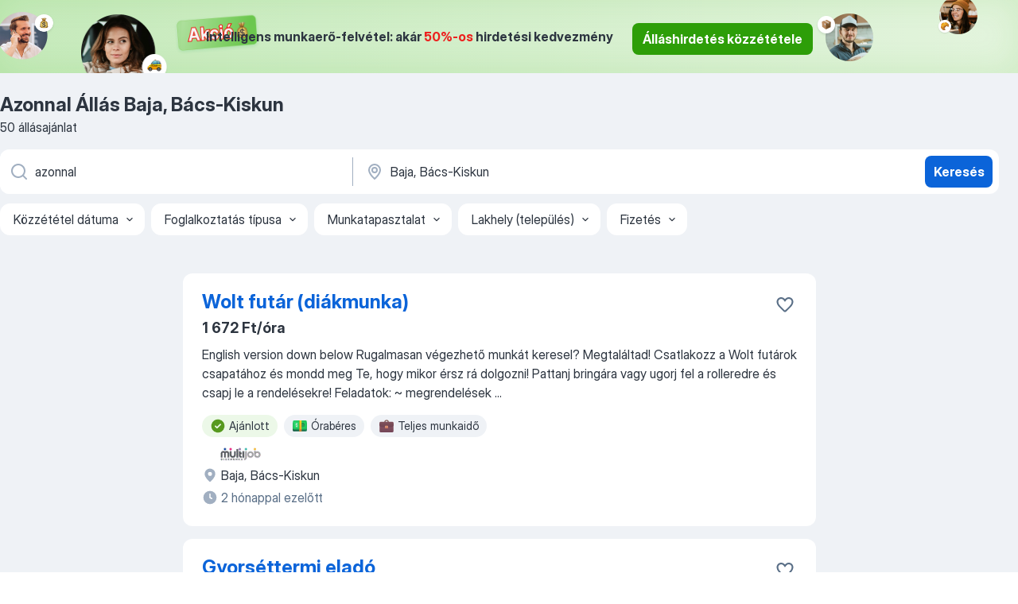

--- FILE ---
content_type: text/html
request_url: https://hu.jooble.org/%C3%A1ll%C3%A1s-azonnal/Baja%2C-B%C3%A1cs+Kiskun
body_size: 102266
content:
<!DOCTYPE html><html lang="hu" xmlns="http://www.w3.org/1999/xhtml"><head><meta charset="utf-8"><link data-chunk="app" rel="stylesheet" href="/assets/app.7324e65269e8202330a9.css"><link data-chunk="SERP" rel="stylesheet" href="/assets/SERP.04657a1bc3acf7120258.css"><meta name="viewport" content="width=device-width,initial-scale=1.0,maximum-scale=5" /><meta property="og:site_name" content="Jooble" /><meta property="og:locale" content="hu" /><meta property="og:type" content="website" /><meta name="msvalidate.01" content="4E93DB804C5CCCD5B3AFF7486D4B2757" /><meta name="format-detection" content="telephone=no"><link rel="preconnect" href="https://www.googletagmanager.com" /><link rel="preconnect" href="https://www.google-analytics.com" /><link rel="dns-prefetch" href="https://www.google.com" /><link rel="dns-prefetch" href="https://apis.google.com" /><link rel="dns-prefetch" href="https://connect.facebook.net" /><link rel="dns-prefetch" href="https://www.facebook.com" /><link href="https://data-hu.jooble.org/assets/fonts/inter-display.css" rel="stylesheet"><link href="https://data-hu.jooble.org/assets/fonts/segoe.css" rel="stylesheet"><link rel="apple-touch-icon" href="/assets/images/favicon/ua/apple-touch-icon.png?v=4" /><link rel="apple-touch-icon" sizes="57x57" href="/assets/images/favicon/ua/apple-touch-icon-57x57.png?v=4" /><link rel="apple-touch-icon" sizes="60x60" href="/assets/images/favicon/ua/apple-touch-icon-60x60.png?v=4" /><link rel="apple-touch-icon" sizes="72x72" href="/assets/images/favicon/ua/apple-touch-icon-72x72.png?v=4" /><link rel="apple-touch-icon" sizes="76x76" href="/assets/images/favicon/ua/apple-touch-icon-76x76.png?v=4" /><link rel="apple-touch-icon" sizes="114x114" href="/assets/images/favicon/ua/apple-touch-icon-114x114.png?v=4" /><link rel="apple-touch-icon" sizes="120x120" href="/assets/images/favicon/ua/apple-touch-icon-120x120.png?v=4" /><link rel="apple-touch-icon" sizes="144x144" href="/assets/images/favicon/ua/apple-touch-icon-144x144.png?v=4" /><link rel="apple-touch-icon" sizes="152x152" href="/assets/images/favicon/ua/apple-touch-icon-152x152.png?v=4" /><link rel="apple-touch-icon" sizes="180x180" href="/assets/images/favicon/ua/apple-touch-icon-180x180.png?v=4" /><link rel="icon" type="image/png" sizes="16x16" href="/assets/images/favicon/ua/favicon-16x16.png?v=4"><link rel="icon" type="image/png" sizes="32x32" href="/assets/images/favicon/ua/favicon-32x32.png?v=4"><link rel="icon" type="image/png" sizes="48x48" href="/assets/images/favicon/ua/android-chrome-48x48.png?v=4"><link rel="icon" type="image/png" sizes="96x96" href="/assets/images/favicon/ua/android-chrome-96x96.png?v=4"><link rel="icon" type="image/png" sizes="144x144" href="/assets/images/favicon/ua/android-chrome-144x144.png?v=4"><link rel="icon" type="image/png" sizes="192x192" href="/assets/images/favicon/ua/android-chrome-192x192.png?v=4"><link rel="icon" type="image/png" sizes="194x194" href="/assets/images/favicon/ua/favicon-194x194.png?v=4"><link rel="icon" type="image/png" sizes="256x256" href="/assets/images/favicon/ua/android-chrome-256x256.png?v=4"><link rel="icon" type="image/png" sizes="384x384" href="/assets/images/favicon/ua/android-chrome-384x384.png?v=4"><link rel="icon" type="image/png" sizes="512x512" href="/assets/images/favicon/ua/android-chrome-512x512.png?v=4"><link rel="shortcut icon" type="image/x-icon" href="/assets/images/favicon/ua/favicon-ua.ico?v=4"><link rel="icon" href="/assets/images/favicon/ua/icon.svg?v=4" sizes="any" type="image/svg+xml"><meta name="msapplication-tooltip" content="Jooble"><meta name="msapplication-config" content="/browserconfig.xml"><meta name="msapplication-TileColor" content="#ffffff"><meta name="msapplication-TileImage" content="/assets/images/favicon/ua/mstile-144x144.png?v=4"><meta name="theme-color" content="#ffffff"><meta name="ir-site-verification-token" content="-1337664224"><script type="text/javascript" charset="utf-8">(function(g,o){g[o]=g[o]||function(){(g[o]['q']=g[o]['q']||[]).push(arguments)},g[o]['t']=1*new Date})(window,'_googCsa'); </script><script>!function(){if('PerformanceLongTaskTiming' in window) {var g=window.__tti={e:[]};g.o = new PerformanceObserver(function(l){g.e = g.e.concat(l.getEntries())});g.o.observe({entryTypes:['longtask']})}}();</script><script>!function(){var e,t,n,i,r={passive:!0,capture:!0},a=new Date,o=function(){i=[],t=-1,e=null,f(addEventListener)},c=function(i,r){e||(e=r,t=i,n=new Date,f(removeEventListener),u())},u=function(){if(t>=0&&t<n-a){var r={entryType:"first-input",name:e.type,target:e.target,cancelable:e.cancelable,startTime:e.timeStamp,processingStart:e.timeStamp+t};i.forEach((function(e){e(r)})),i=[]}},s=function(e){if(e.cancelable){var t=(e.timeStamp>1e12?new Date:performance.now())-e.timeStamp;"pointerdown"==e.type?function(e,t){var n=function(){c(e,t),a()},i=function(){a()},a=function(){removeEventListener("pointerup",n,r),removeEventListener("pointercancel",i,r)};addEventListener("pointerup",n,r),addEventListener("pointercancel",i,r)}(t,e):c(t,e)}},f=function(e){["mousedown","keydown","touchstart","pointerdown"].forEach((function(t){return e(t,s,r)}))},p="hidden"===document.visibilityState?0:1/0;addEventListener("visibilitychange",(function e(t){"hidden"===document.visibilityState&&(p=t.timeStamp,removeEventListener("visibilitychange",e,!0))}),!0);o(),self.webVitals={firstInputPolyfill:function(e){i.push(e),u()},resetFirstInputPolyfill:o,get firstHiddenTime(){return p}}}();</script><title data-rh="true">Azonnal állás Baja, Bács-Kiskun (Sürgősen!) - Január 2026 - Jooble</title><link data-rh="true" rel="canonical" href="https://hu.jooble.org/%C3%A1ll%C3%A1s-azonnal/Baja%2C-B%C3%A1cs+Kiskun"/><link data-rh="true" hreflang="hu-HU" rel="alternate" href="https://hu.jooble.org/%C3%A1ll%C3%A1s-azonnal/Baja%2C-B%C3%A1cs+Kiskun"/><meta data-rh="true" name="keywords" content="Állás Azonnal Baja, Bács-Kiskun, állás"/><meta data-rh="true" name="description" content="Azonnal állás Baja, Bács-Kiskun. Friss Azonnal állások. Ingyenes, gyors és kényelmes munkakeresés regisztráció nélkül. 13.000 álláslehetőség. Baja, Bács-Kiskun és Magyarországon más városai."/><meta data-rh="true" property="og:image" content="/assets/images/open_graph/og_image.png"/><meta data-rh="true" property="og:url" content="https://hu.jooble.org/%C3%A1ll%C3%A1s-azonnal/Baja%2C-B%C3%A1cs+Kiskun"/><meta data-rh="true" property="og:title" content="Azonnal állás Baja, Bács-Kiskun (Sürgősen!) - Január 2026 - Jooble"/><meta data-rh="true" property="og:description" content="Azonnal állás Baja, Bács-Kiskun. Friss Azonnal állások. Ingyenes, gyors és kényelmes munkakeresés regisztráció nélkül. 13.000 álláslehetőség. Baja, Bács-Kiskun és Magyarországon más városai."/><script data-rh="true" type="application/ld+json">{"@context":"https://schema.org","@type":"BreadcrumbList","itemListElement":[[{"@type":"ListItem","position":1,"item":{"@id":"https://hu.jooble.org","name":"Munka"}},{"@type":"ListItem","position":2,"item":{"@id":"https://hu.jooble.org/%C3%A1ll%C3%A1s/Baja%2C-B%C3%A1cs+Kiskun","name":"Állás Baja, Bács-Kiskun"}},{"@type":"ListItem","position":3,"item":{"@id":"https://hu.jooble.org/%C3%A1ll%C3%A1s-azonnal","name":"Azonnal"}},{"@type":"ListItem","position":4,"item":{"name":"Azonnal Baja, Bács-Kiskun"}}]]}</script><script data-rh="true" type="application/ld+json">{"@context":"https://schema.org","@type":"ItemList","numberOfItems":50,"itemListElement":[[{"@type":"ListItem","position":1,"url":"https://hu.jooble.org/jdp/8963054054161842993"},{"@type":"ListItem","position":2,"url":"https://hu.jooble.org/jdp/-6657693093693362141"},{"@type":"ListItem","position":3,"url":"https://hu.jooble.org/jdp/8557681977680039382"},{"@type":"ListItem","position":4,"url":"https://hu.jooble.org/jdp/2476865989043146126"},{"@type":"ListItem","position":5,"url":"https://hu.jooble.org/jdp/-2180523617014448099"},{"@type":"ListItem","position":6,"url":"https://hu.jooble.org/jdp/840953337711774656"},{"@type":"ListItem","position":7,"url":"https://hu.jooble.org/jdp/2378702082598245734"},{"@type":"ListItem","position":8,"url":"https://hu.jooble.org/jdp/-6460607150019563526"},{"@type":"ListItem","position":9,"url":"https://hu.jooble.org/jdp/-796487927774480060"},{"@type":"ListItem","position":10,"url":"https://hu.jooble.org/jdp/-3720603322765402161"},{"@type":"ListItem","position":11,"url":"https://hu.jooble.org/jdp/-1271976002847145748"},{"@type":"ListItem","position":12,"url":"https://hu.jooble.org/jdp/-4921430652244086997"},{"@type":"ListItem","position":13,"url":"https://hu.jooble.org/jdp/-4331473653199161838"},{"@type":"ListItem","position":14,"url":"https://hu.jooble.org/jdp/-6497042957366744649"},{"@type":"ListItem","position":15,"url":"https://hu.jooble.org/jdp/5543161236524069259"},{"@type":"ListItem","position":16,"url":"https://hu.jooble.org/jdp/-1063839444989623081"},{"@type":"ListItem","position":17,"url":"https://hu.jooble.org/jdp/925206148384153614"},{"@type":"ListItem","position":18,"url":"https://hu.jooble.org/jdp/-876234001970890613"},{"@type":"ListItem","position":19,"url":"https://hu.jooble.org/jdp/5281140682048596440"},{"@type":"ListItem","position":20,"url":"https://hu.jooble.org/jdp/2303864934775403490"},{"@type":"ListItem","position":21,"url":"https://hu.jooble.org/jdp/-4675220081480541288"},{"@type":"ListItem","position":22,"url":"https://hu.jooble.org/jdp/6697842031537861153"},{"@type":"ListItem","position":23,"url":"https://hu.jooble.org/jdp/-4190646199771150106"},{"@type":"ListItem","position":24,"url":"https://hu.jooble.org/jdp/-1338496801595472409"},{"@type":"ListItem","position":25,"url":"https://hu.jooble.org/jdp/-1247647086103584746"},{"@type":"ListItem","position":26,"url":"https://hu.jooble.org/jdp/-1988141020651019145"},{"@type":"ListItem","position":27,"url":"https://hu.jooble.org/jdp/-6299485118128282703"},{"@type":"ListItem","position":28,"url":"https://hu.jooble.org/jdp/-5349742651365675773"},{"@type":"ListItem","position":29,"url":"https://hu.jooble.org/jdp/7499879427710808104"},{"@type":"ListItem","position":30,"url":"https://hu.jooble.org/jdp/-1920534840045950411"}]]}</script></head><body ondragstart="return false"><div id="app"><div class="zR2N9v"><div class="_1G2nM4"><div></div><div class="WdUhLT FGi2wF"><div class="bx-Ar6"><img class="ti4Pg5" src="/assets/images/discount_lead_generation_banner/standartManagers/moneyManager.png" alt=""/><img class="UxUH-J" src="/assets/images/discount_lead_generation_banner/standartManagers/carManager.png" alt=""/><img class="_800aZi" src="/assets/images/discount_lead_generation_banner/standartManagers/boxManager.png" alt=""/><img class="Fb4MWK" src="/assets/images/discount_lead_generation_banner/standartManagers/crouasantManager.png" alt=""/><img class="_7CrM4u" src="/assets/images/discount_lead_generation_banner/standartManagers/textFrame.png" alt=""/></div><div class="BFC8Xa"><p class="lXtW1P">Intelligens munkaerő-felvétel: akár <span class="kqlMdA">50%-os</span> hirdetési kedvezmény</p><div class="zAc2IY Rllk2d"><a class="yJhQFR PXIcBe _3JjIut Crhu4V q23Lgd C-tJVd" target="_blank" data-test-name="_discountLeadGenerationEmployerButton" href="/employer/account/registration?eref=leadgenbanner">Álláshirdetés közzététele</a></div></div></div><div id="serpContainer" class="_0CG45k"><div class="+MdXgT"><header class="VavEB9"><div class="qD9dwK"><h1 class="_518B8Z">Azonnal Állás Baja, Bács-Kiskun</h1><div company="p" class="cXVOTD">50 állásajánlat</div></div><div class=""><form class="CXE+FW" data-test-name="_searchForm"><div class="tXoMlu"><div class="kySr3o EIHqTW"><div class="H-KSNn"><div class="Y6LTZC RKazSn"><div class="_0vIToK"><svg class="BC4g2E abyhUO gexuVd kPZVKg"><use xlink:href="/assets/sprite.1oxueCVBzlo-hocQRlhy.svg#icon-magnifier-usage"></use></svg><input id="input_:R55j8h:" class="_2cXMBT aHpE4r _5sX2B+" placeholder="Én ... állásokat keresek" type="text" spellcheck="false" name="keyword" autoComplete="off" autoCapitalize="off" data-test-name="_searchFormKeywordInput" aria-label="Adja meg, milyen állást keres" value="azonnal"/></div></div></div></div><div class="kySr3o _9+Weu7"><div class="H-KSNn"><div class="Y6LTZC RKazSn"><div class="_0vIToK"><svg class="BC4g2E abyhUO gexuVd kPZVKg"><use xlink:href="/assets/sprite.1oxueCVBzlo-hocQRlhy.svg#icon-map_marker-usage"></use></svg><input id="tbRegion" class="_2cXMBT aHpE4r _5sX2B+" placeholder="Város vagy megye" type="text" spellcheck="false" name="region" autoComplete="off" autoCapitalize="off" data-test-name="_searchFormRegionInput" aria-label="Navedite grad u kojem tražite posao" value="Baja, Bács-Kiskun"/></div></div></div></div></div><button type="submit" class="VMdYVt i6dNg1 oUsVL7 xVPKbj ZuTpxY">Keresés</button></form></div><div class="p7hDF8"><div class="apmZrt" data-test-name="_smartTagsFilter" role="region" aria-label="Filters"><button type="button" class="wYznI5"><span class="_1apRDx">Közzététel dátuma</span><svg class="KaSFrq DuJhnH GM7Sgs _398Jb4"><use xlink:href="/assets/sprite.1oxueCVBzlo-hocQRlhy.svg#icon-chevron_down-usage"></use></svg></button><button type="button" class="wYznI5"><span class="_1apRDx">Foglalkoztatás típusa</span><svg class="KaSFrq DuJhnH GM7Sgs _398Jb4"><use xlink:href="/assets/sprite.1oxueCVBzlo-hocQRlhy.svg#icon-chevron_down-usage"></use></svg></button><button type="button" class="wYznI5"><span class="_1apRDx">Munkatapasztalat</span><svg class="KaSFrq DuJhnH GM7Sgs _398Jb4"><use xlink:href="/assets/sprite.1oxueCVBzlo-hocQRlhy.svg#icon-chevron_down-usage"></use></svg></button><button type="button" class="wYznI5"><span class="_1apRDx">Lakhely (település)</span><svg class="KaSFrq DuJhnH GM7Sgs _398Jb4"><use xlink:href="/assets/sprite.1oxueCVBzlo-hocQRlhy.svg#icon-chevron_down-usage"></use></svg></button><button type="button" class="wYznI5"><span class="_1apRDx">Fizetés</span><svg class="KaSFrq DuJhnH GM7Sgs _398Jb4"><use xlink:href="/assets/sprite.1oxueCVBzlo-hocQRlhy.svg#icon-chevron_down-usage"></use></svg></button></div></div></header><div class="y+s7YY"><div class="Amjssv"><main class="toVmC+" role="main"><div class="NeCPdn" id="topBarContainer"><div class="dKIuea"></div></div><div class="bXbgrv" id="serpContent"><div><div class="infinite-scroll-component__outerdiv"><div class="infinite-scroll-component ZbPfXY _serpContentBlock" style="height:auto;overflow:auto;-webkit-overflow-scrolling:touch"><div><ul class="kiBEcn"><li></li><li><div id="8963054054161842993" data-test-name="_jobCard" class="+n4WEb rHG1ci"><div class="_9q4Aij"><h2 class="jA9gFS dUatPc"><a class="_8w9Ce2 tUC4Fj _6i4Nb0 wtCvxI job_card_link" target="_blank" href="https://hu.jooble.org/jdp/8963054054161842993">Wolt futár (diákmunka)</a></h2><div class="_5A-eEY"><div class="Bdpujj"><button type="button" class="ZapzXe _9WpygY XEfYdx JFkX+L vMdXr7 RNbuqd" data-test-name="jobFavoritesButton__8963054054161842993" aria-label="Mentés a gyűjteménybe"><span class="H2e2t1 +gVFyQ"><svg class="KaSFrq JAzKjj _0ng4na"><use xlink:href="/assets/sprite.1oxueCVBzlo-hocQRlhy.svg#icon-heart_outline-usage"></use></svg></span></button></div></div></div><div><div class="QZH8mt"><p class="b97WnG">1 672 Ft/óra</p><div class="GEyos4"> English version down below 
 Rugalmasan végezhető munkát keresel? Megtaláltad!
 Csatlakozz a Wolt futárok csapatához és mondd meg Te, hogy mikor érsz rá dolgozni! Pattanj bringára vagy ugorj fel a rolleredre és csapj le a rendelésekre!
 Feladatok: 
~ megrendelések ...</div><div class="rvi8+s"><div class="tXxXy-"><div data-name="suggested" data-test-name="_highlightedTag" class="K8ZLnh tag fT460t"><svg class="KaSFrq DuJhnH GeatqJ"><use xlink:href="/assets/sprite.1oxueCVBzlo-hocQRlhy.svg#icon-check_match-usage"></use></svg>Ajánlott</div><div data-name="oraberes" data-test-name="_jobTag" class="K8ZLnh tag _7Amkfs"><div class="uE1IG0" style="background-image:url(/assets/images/tagIconsNew/emoji_dollar_banknote.svg)"></div>Órabéres</div><div data-name="teljes_munkaido" data-test-name="_jobTag" class="K8ZLnh tag _7Amkfs"><div class="uE1IG0" style="background-image:url(/assets/images/tagIconsNew/emoji_briefcase.svg)"></div>Teljes munkaidő</div></div></div></div><div class="L4BhzZ wrapper__new_tags_design"><img src="/css/images/plogo/597.gif" class="yUFQEM" aria-hidden="true" alt="dteCompanyLogo"/><div class="E6E0jY"><div class="blapLw gj1vO6 fhg31q nxYYVJ" tabindex="-1"><svg class="BC4g2E c6AqqO gexuVd kE3ssB DlQ0Ty icon_gray_soft mdorqd"><use xlink:href="/assets/sprite.1oxueCVBzlo-hocQRlhy.svg#icon-map_marker_filled-usage"></use></svg><div class="caption NTRJBV">Baja, Bács-Kiskun</div></div><div class="blapLw gj1vO6 fhg31q fGYTou"><svg class="BC4g2E c6AqqO gexuVd kE3ssB DlQ0Ty icon_gray_soft jjtReA"><use xlink:href="/assets/sprite.1oxueCVBzlo-hocQRlhy.svg#icon-clock_filled-usage"></use></svg><div class="caption Vk-5Da">2 hónappal ezelőtt</div></div></div></div></div></div></li><li><div id="-6657693093693362141" data-test-name="_jobCard" class="+n4WEb rHG1ci"><div class="_9q4Aij"><h2 class="jA9gFS dUatPc"><a class="_8w9Ce2 tUC4Fj _6i4Nb0 wtCvxI job_card_link" target="_blank" href="https://hu.jooble.org/jdp/-6657693093693362141">Gyorséttermi eladó</a></h2><div class="_5A-eEY"><div class="Bdpujj"><button type="button" class="ZapzXe _9WpygY XEfYdx JFkX+L vMdXr7 RNbuqd" data-test-name="jobFavoritesButton__-6657693093693362141" aria-label="Mentés a gyűjteménybe"><span class="H2e2t1 +gVFyQ"><svg class="KaSFrq JAzKjj _0ng4na"><use xlink:href="/assets/sprite.1oxueCVBzlo-hocQRlhy.svg#icon-heart_outline-usage"></use></svg></span></button></div></div></div><div><div class="QZH8mt"><div class="GEyos4"><span>Te vagy </span><b>az </b><span>ideális jelölt, ha:

~Szeretsz csapatban dolgozni,


~Hosszú távra tervezel,


~Jól kommunikálsz vendégekkel, munkatársakkal.


A következő feladatokra számíthatsz:

~Ételek előkészítése, elkészítése.


~Ízléses és udvarias felszolgálás a vendégek</span>...&nbsp;</div><div class="rvi8+s"><div class="tXxXy-"><div data-name="suggested" data-test-name="_highlightedTag" class="K8ZLnh tag fT460t"><svg class="KaSFrq DuJhnH GeatqJ"><use xlink:href="/assets/sprite.1oxueCVBzlo-hocQRlhy.svg#icon-check_match-usage"></use></svg>Ajánlott</div><div data-name="bejelentett_munkaviszony" data-test-name="_jobTag" class="K8ZLnh tag _7Amkfs"><div class="uE1IG0" style="background-image:url(/assets/images/tagIconsNew/emoji_briefcase.svg)"></div>Bejelentett munkaviszony</div><div data-name="teljes_munkaido" data-test-name="_jobTag" class="K8ZLnh tag _7Amkfs"><div class="uE1IG0" style="background-image:url(/assets/images/tagIconsNew/emoji_briefcase.svg)"></div>Teljes munkaidő</div></div></div></div><div class="L4BhzZ wrapper__new_tags_design"><div class="E6E0jY"><div class="pXyhD4 VeoRvG"><div class="heru4z"><p class="z6WlhX" data-test-name="_companyName">Taner-Han Kft.</p></div></div><a href="https://hu.jooble.org/%C3%A1ll%C3%A1s/Baja%2C-B%C3%A1cs+Kiskun" class="blapLw gj1vO6 fhg31q nxYYVJ" tabindex="-1"><svg class="BC4g2E c6AqqO gexuVd kE3ssB DlQ0Ty icon_gray_soft mdorqd"><use xlink:href="/assets/sprite.1oxueCVBzlo-hocQRlhy.svg#icon-map_marker_filled-usage"></use></svg><div class="caption NTRJBV">Baja, Bács-Kiskun</div></a><div class="blapLw gj1vO6 fhg31q fGYTou"><svg class="BC4g2E c6AqqO gexuVd kE3ssB DlQ0Ty icon_gray_soft jjtReA"><use xlink:href="/assets/sprite.1oxueCVBzlo-hocQRlhy.svg#icon-clock_filled-usage"></use></svg><div class="caption Vk-5Da">4 napja</div></div></div></div></div></div></li><li><div id="8557681977680039382" data-test-name="_jobCard" class="+n4WEb rHG1ci"><div class="_9q4Aij"><h2 class="jA9gFS dUatPc"><a class="_8w9Ce2 tUC4Fj _6i4Nb0 wtCvxI job_card_link" target="_blank" href="https://hu.jooble.org/jdp/8557681977680039382">Alkatrész Értékesítő</a></h2><div class="_5A-eEY"><div class="Bdpujj"><button type="button" class="ZapzXe _9WpygY XEfYdx JFkX+L vMdXr7 RNbuqd" data-test-name="jobFavoritesButton__8557681977680039382" aria-label="Mentés a gyűjteménybe"><span class="H2e2t1 +gVFyQ"><svg class="KaSFrq JAzKjj _0ng4na"><use xlink:href="/assets/sprite.1oxueCVBzlo-hocQRlhy.svg#icon-heart_outline-usage"></use></svg></span></button></div></div></div><div><div class="QZH8mt"><p class="b97WnG">496 448 Ft/hó</p><div class="GEyos4">&nbsp;...<b>Az </b><span>idén 35 éves Unix Autó piacvezető a
hazai autóalkatrész nagykereskedelemben. 3 orsz ágban közel 3000
munkatárssal és mintegy 180 áruházban szolgáljuk ki
partnereinket és vásárlóinkat. Büszkék vagyunk
rá, hogy eredményes működésünk elismeréseként 2016-
ban megkaptuk</span>...&nbsp;</div><div class="rvi8+s"><div class="tXxXy-"><div data-name="azonnali_munka" data-test-name="_highlightedTag" class="K8ZLnh tag fT460t"><svg class="KaSFrq DuJhnH GeatqJ"><use xlink:href="/assets/sprite.1oxueCVBzlo-hocQRlhy.svg#icon-check_match-usage"></use></svg>Azonnali munka</div><div data-name="brutto_fizetes" data-test-name="_jobTag" class="K8ZLnh tag _7Amkfs"><div class="uE1IG0" style="background-image:url(/assets/images/tagIconsNew/emoji_dollar_banknote.svg)"></div>Bruttó bér</div><div data-name="bejelentett_munkaviszony" data-test-name="_jobTag" class="K8ZLnh tag _7Amkfs"><div class="uE1IG0" style="background-image:url(/assets/images/tagIconsNew/emoji_briefcase.svg)"></div>Bejelentett munkaviszony</div></div></div></div><div class="L4BhzZ wrapper__new_tags_design"><div class="E6E0jY"><div class="pXyhD4 VeoRvG"><div class="heru4z"><p class="z6WlhX" data-test-name="_companyName">UNIX Autó</p></div></div><div class="blapLw gj1vO6 fhg31q nxYYVJ" tabindex="-1"><svg class="BC4g2E c6AqqO gexuVd kE3ssB DlQ0Ty icon_gray_soft mdorqd"><use xlink:href="/assets/sprite.1oxueCVBzlo-hocQRlhy.svg#icon-map_marker_filled-usage"></use></svg><div class="caption NTRJBV">Baja, Bács-Kiskun</div></div><div class="blapLw gj1vO6 fhg31q fGYTou"><svg class="BC4g2E c6AqqO gexuVd kE3ssB DlQ0Ty icon_gray_soft jjtReA"><use xlink:href="/assets/sprite.1oxueCVBzlo-hocQRlhy.svg#icon-clock_filled-usage"></use></svg><div class="caption Vk-5Da">21 napja</div></div></div></div></div></div></li><li><div id="2476865989043146126" data-test-name="_jobCard" class="+n4WEb rHG1ci"><div class="_9q4Aij"><h2 class="jA9gFS dUatPc"><a class="_8w9Ce2 tUC4Fj _6i4Nb0 wtCvxI job_card_link" target="_blank" href="https://hu.jooble.org/jdp/2476865989043146126">Betanított gépjárművezető - Forgalomtechnikai munkakör, Szigetszentmiklóson szállással</a></h2><div class="_5A-eEY"><div class="Bdpujj"><button type="button" class="ZapzXe _9WpygY XEfYdx JFkX+L vMdXr7 RNbuqd" data-test-name="jobFavoritesButton__2476865989043146126" aria-label="Mentés a gyűjteménybe"><span class="H2e2t1 +gVFyQ"><svg class="KaSFrq JAzKjj _0ng4na"><use xlink:href="/assets/sprite.1oxueCVBzlo-hocQRlhy.svg#icon-heart_outline-usage"></use></svg></span></button></div></div></div><div><div class="QZH8mt"><div class="GEyos4">&nbsp;...<span>Partnercégünk részére keresünk kollégákat változatos munkavégzésre </span><b>az </b><span>ország területén, ahová brigádszállító kisbusszal jutnak el Kollégáik. 
 Feladatok: 
 Közreműködés forgalomtechnikai feladatok kivitelezésében 
 közúti táblák kihelyezése 
 útterelések stb. 
 útburkolati</span>...&nbsp;</div><div class="rvi8+s"><div class="tXxXy-"><div data-name="azonnali_munka" data-test-name="_highlightedTag" class="K8ZLnh tag fT460t"><svg class="KaSFrq DuJhnH GeatqJ"><use xlink:href="/assets/sprite.1oxueCVBzlo-hocQRlhy.svg#icon-check_match-usage"></use></svg>Azonnali munka</div><div data-name="bejelentett_munkaviszony" data-test-name="_jobTag" class="K8ZLnh tag _7Amkfs"><div class="uE1IG0" style="background-image:url(/assets/images/tagIconsNew/emoji_briefcase.svg)"></div>Bejelentett munkaviszony</div></div></div></div><div class="L4BhzZ wrapper__new_tags_design"><div class="E6E0jY"><div class="pXyhD4 VeoRvG"><div class="heru4z"><p class="z6WlhX" data-test-name="_companyName">Munkalehetőség Mindenkinek Kft.</p></div></div><div class="blapLw gj1vO6 fhg31q nxYYVJ" tabindex="-1"><svg class="BC4g2E c6AqqO gexuVd kE3ssB DlQ0Ty icon_gray_soft mdorqd"><use xlink:href="/assets/sprite.1oxueCVBzlo-hocQRlhy.svg#icon-map_marker_filled-usage"></use></svg><div class="caption NTRJBV">Baja, Bács-Kiskun</div></div><div class="blapLw gj1vO6 fhg31q fGYTou"><svg class="BC4g2E c6AqqO gexuVd kE3ssB DlQ0Ty icon_gray_soft jjtReA"><use xlink:href="/assets/sprite.1oxueCVBzlo-hocQRlhy.svg#icon-clock_filled-usage"></use></svg><div class="caption Vk-5Da">4 napja</div></div></div></div></div></div></li><li><div id="-2180523617014448099" data-test-name="_jobCard" class="+n4WEb rHG1ci"><div class="_9q4Aij"><h2 class="jA9gFS dUatPc"><a class="_8w9Ce2 tUC4Fj _6i4Nb0 wtCvxI job_card_link" target="_blank" href="https://hu.jooble.org/jdp/-2180523617014448099">Élelmiszer- és vegyiáru-eladó</a></h2><div class="_5A-eEY"><div class="Bdpujj"><button type="button" class="ZapzXe _9WpygY XEfYdx JFkX+L vMdXr7 RNbuqd" data-test-name="jobFavoritesButton__-2180523617014448099" aria-label="Mentés a gyűjteménybe"><span class="H2e2t1 +gVFyQ"><svg class="KaSFrq JAzKjj _0ng4na"><use xlink:href="/assets/sprite.1oxueCVBzlo-hocQRlhy.svg#icon-heart_outline-usage"></use></svg></span></button></div></div></div><div><div class="QZH8mt"><div class="GEyos4">két műszak: de.-du.   1 év felett 2 évig    
                        
Munkakör kiegészítése
                        
Kapcsolódó nyertes pályázat
                        
Felajánlott havi bruttó kereset (Ft)
                        0 - 0
                        
Állománycsoport...</div><div class="rvi8+s"><div class="tXxXy-"><div data-name="suggested" data-test-name="_highlightedTag" class="K8ZLnh tag fT460t"><svg class="KaSFrq DuJhnH GeatqJ"><use xlink:href="/assets/sprite.1oxueCVBzlo-hocQRlhy.svg#icon-check_match-usage"></use></svg>Ajánlott</div><div data-name="brutto_fizetes" data-test-name="_jobTag" class="K8ZLnh tag _7Amkfs"><div class="uE1IG0" style="background-image:url(/assets/images/tagIconsNew/emoji_dollar_banknote.svg)"></div>Bruttó bér</div><div data-name="muszakos_munka" data-test-name="_jobTag" class="K8ZLnh tag _7Amkfs"><div class="uE1IG0" style="background-image:url(/assets/images/tagIconsNew/emoji_tear_off_calendar.svg)"></div>Műszakos munka</div></div></div></div><div class="L4BhzZ wrapper__new_tags_design"><div class="E6E0jY"><div class="pXyhD4 VeoRvG"><div class="heru4z"><p class="z6WlhX" data-test-name="_companyName">Virtuális Munkaerőpiac Portál</p></div></div><div class="blapLw gj1vO6 fhg31q nxYYVJ" tabindex="-1"><svg class="BC4g2E c6AqqO gexuVd kE3ssB DlQ0Ty icon_gray_soft mdorqd"><use xlink:href="/assets/sprite.1oxueCVBzlo-hocQRlhy.svg#icon-map_marker_filled-usage"></use></svg><div class="caption NTRJBV">Baja, Bács-Kiskun</div></div><div class="blapLw gj1vO6 fhg31q fGYTou"><svg class="BC4g2E c6AqqO gexuVd kE3ssB DlQ0Ty icon_gray_soft jjtReA"><use xlink:href="/assets/sprite.1oxueCVBzlo-hocQRlhy.svg#icon-clock_filled-usage"></use></svg><div class="caption Vk-5Da">Egy hónappal ezelőtt</div></div></div></div></div></div></li><li><div id="840953337711774656" data-test-name="_jobCard" class="+n4WEb rHG1ci"><div class="_9q4Aij"><h2 class="jA9gFS dUatPc"><a class="_8w9Ce2 tUC4Fj _6i4Nb0 wtCvxI job_card_link" target="_blank" href="https://hu.jooble.org/jdp/840953337711774656">Wolt futár diákmunka - Baja, suli mellett</a></h2><div class="_5A-eEY"><div class="Bdpujj"><button type="button" class="ZapzXe _9WpygY XEfYdx JFkX+L vMdXr7 RNbuqd" data-test-name="jobFavoritesButton__840953337711774656" aria-label="Mentés a gyűjteménybe"><span class="H2e2t1 +gVFyQ"><svg class="KaSFrq JAzKjj _0ng4na"><use xlink:href="/assets/sprite.1oxueCVBzlo-hocQRlhy.svg#icon-heart_outline-usage"></use></svg></span></button></div></div></div><div><div class="QZH8mt"><div class="GEyos4"><span>Wolt futár diákmunka – Baja, suli mellett
Leírás: Szeretnél mozogni, pénzt keresni, és te magad beosztani </span><b>az </b><span>idődet? Akkor jelentkezz még ma Wolt futárnak! Feladat:  Éttermekből és boltokból rendelések gyors, pontos kiszállítása Baján
Kapcsolattartás az ügyfélszolgálattal</span>...&nbsp;</div><div class="rvi8+s"><div class="tXxXy-"><div data-name="suggested" data-test-name="_highlightedTag" class="K8ZLnh tag fT460t"><svg class="KaSFrq DuJhnH GeatqJ"><use xlink:href="/assets/sprite.1oxueCVBzlo-hocQRlhy.svg#icon-check_match-usage"></use></svg>Ajánlott</div></div></div></div><div class="L4BhzZ wrapper__new_tags_design"><img src="/css/images/plogo/5.gif" class="yUFQEM" aria-hidden="true" alt="dteCompanyLogo"/><div class="E6E0jY"><div class="pXyhD4 VeoRvG"><div class="heru4z"><p class="z6WlhX" data-test-name="_companyName">MADS Iskolaszövetkezet</p></div></div><div class="blapLw gj1vO6 fhg31q nxYYVJ" tabindex="-1"><svg class="BC4g2E c6AqqO gexuVd kE3ssB DlQ0Ty icon_gray_soft mdorqd"><use xlink:href="/assets/sprite.1oxueCVBzlo-hocQRlhy.svg#icon-map_marker_filled-usage"></use></svg><div class="caption NTRJBV">Baja, Bács-Kiskun</div></div><div class="blapLw gj1vO6 fhg31q fGYTou"><svg class="BC4g2E c6AqqO gexuVd kE3ssB DlQ0Ty icon_gray_soft jjtReA"><use xlink:href="/assets/sprite.1oxueCVBzlo-hocQRlhy.svg#icon-clock_filled-usage"></use></svg><div class="caption Vk-5Da">7 napja</div></div></div></div></div></div></li><li><div id="2378702082598245734" data-test-name="_jobCard" class="+n4WEb rHG1ci"><div class="_9q4Aij"><h2 class="jA9gFS dUatPc"><a class="_8w9Ce2 tUC4Fj _6i4Nb0 wtCvxI job_card_link" target="_blank" href="https://hu.jooble.org/jdp/2378702082598245734">Könnyűbútor-összeállító - betanított munka Külföldön, 1 műszak, bejelentett állás</a></h2><div class="_5A-eEY"><div class="Bdpujj"><button type="button" class="ZapzXe _9WpygY XEfYdx JFkX+L vMdXr7 RNbuqd" data-test-name="jobFavoritesButton__2378702082598245734" aria-label="Mentés a gyűjteménybe"><span class="H2e2t1 +gVFyQ"><svg class="KaSFrq JAzKjj _0ng4na"><use xlink:href="/assets/sprite.1oxueCVBzlo-hocQRlhy.svg#icon-heart_outline-usage"></use></svg></span></button></div></div></div><div><div class="QZH8mt"><div class="GEyos4">&nbsp;...<span>Bejelentett osztrák munkahely. 
~1 műszakos munkarend, hétfőtől péntekig (38,5 óra/hét). 
~13. és 14. havi fizetés. 
~ Ingyenes szállás </span><b>az </b><span>első 4 hónapban. 

 Elvárások: 
 Van összeszerelői tapasztalatod és jóban vagy a fúró, vágó, csavarozógépekkel. 
 Rendelkezel</span>...&nbsp;</div><div class="rvi8+s"><div class="tXxXy-"><div data-name="suggested" data-test-name="_highlightedTag" class="K8ZLnh tag fT460t"><svg class="KaSFrq DuJhnH GeatqJ"><use xlink:href="/assets/sprite.1oxueCVBzlo-hocQRlhy.svg#icon-check_match-usage"></use></svg>Ajánlott</div><div data-name="bejelentett_munkaviszony" data-test-name="_jobTag" class="K8ZLnh tag _7Amkfs"><div class="uE1IG0" style="background-image:url(/assets/images/tagIconsNew/emoji_briefcase.svg)"></div>Bejelentett munkaviszony</div><div data-name="1_muszakos" data-test-name="_jobTag" class="K8ZLnh tag _7Amkfs"><div class="uE1IG0" style="background-image:url(/assets/images/tagIconsNew/emoji_tear_off_calendar.svg)"></div>1 műszakos</div></div></div></div><div class="L4BhzZ wrapper__new_tags_design"><div class="E6E0jY"><div class="pXyhD4 VeoRvG"><div class="heru4z"><p class="z6WlhX" data-test-name="_companyName">Munkalehetőség Mindenkinek Kft.</p></div></div><div class="blapLw gj1vO6 fhg31q nxYYVJ" tabindex="-1"><svg class="BC4g2E c6AqqO gexuVd kE3ssB DlQ0Ty icon_gray_soft mdorqd"><use xlink:href="/assets/sprite.1oxueCVBzlo-hocQRlhy.svg#icon-map_marker_filled-usage"></use></svg><div class="caption NTRJBV">Baja, Bács-Kiskun</div></div><div class="blapLw gj1vO6 fhg31q fGYTou"><svg class="BC4g2E c6AqqO gexuVd kE3ssB DlQ0Ty icon_gray_soft jjtReA"><use xlink:href="/assets/sprite.1oxueCVBzlo-hocQRlhy.svg#icon-clock_filled-usage"></use></svg><div class="caption Vk-5Da">3 napja</div></div></div></div></div></div></li><li></li><li><div id="-6460607150019563526" data-test-name="_jobCard" class="+n4WEb rHG1ci"><div class="_9q4Aij"><h2 class="jA9gFS dUatPc"><a class="_8w9Ce2 tUC4Fj _6i4Nb0 wtCvxI job_card_link" target="_blank" href="https://hu.jooble.org/jdp/-6460607150019563526">Eladó raktáros Szekszárd</a></h2><div class="_5A-eEY"><div class="Bdpujj"><button type="button" class="ZapzXe _9WpygY XEfYdx JFkX+L vMdXr7 RNbuqd" data-test-name="jobFavoritesButton__-6460607150019563526" aria-label="Mentés a gyűjteménybe"><span class="H2e2t1 +gVFyQ"><svg class="KaSFrq JAzKjj _0ng4na"><use xlink:href="/assets/sprite.1oxueCVBzlo-hocQRlhy.svg#icon-heart_outline-usage"></use></svg></span></button></div></div></div><div><div class="QZH8mt"><div class="GEyos4">&nbsp;...<span>szívéért és ugyanakkor nagyszerű vásárlói élményt nyújtani Szeretsz fizikailag aktív lenni a munkád során 
 Akkor lehet hogy te vagy </span><b>az </b><span>akit keresünk!
 AMIT MI AJÁNLUNK: 
 Lehetőséget kapsz arra hogy egy olyan kiskereskedelmi vállalathoz csatlakozz amely a jelöltek</span>...&nbsp;</div><div class="rvi8+s"><div class="tXxXy-"><div data-name="suggested" data-test-name="_highlightedTag" class="K8ZLnh tag fT460t"><svg class="KaSFrq DuJhnH GeatqJ"><use xlink:href="/assets/sprite.1oxueCVBzlo-hocQRlhy.svg#icon-check_match-usage"></use></svg>Ajánlott</div><div data-name="brutto_fizetes" data-test-name="_jobTag" class="K8ZLnh tag _7Amkfs"><div class="uE1IG0" style="background-image:url(/assets/images/tagIconsNew/emoji_dollar_banknote.svg)"></div>Bruttó bér</div><div data-name="teljes_munkaido" data-test-name="_jobTag" class="K8ZLnh tag _7Amkfs"><div class="uE1IG0" style="background-image:url(/assets/images/tagIconsNew/emoji_briefcase.svg)"></div>Teljes munkaidő</div><div data-name="fizikai_munka" data-test-name="_jobTag" class="K8ZLnh tag _7Amkfs"><div class="uE1IG0" style="background-image:url(/assets/images/tagIconsNew/emoji_round_pushpin.svg)"></div>Fizikai munka</div><div data-name="hetvegi" data-test-name="_jobTag" class="K8ZLnh tag _7Amkfs"><div class="uE1IG0" style="background-image:url(/assets/images/tagIconsNew/emoji_tear_off_calendar.svg)"></div>Hétvégi</div></div></div></div><div class="L4BhzZ wrapper__new_tags_design"><div class="E6E0jY"><div class="pXyhD4 VeoRvG"><div class="heru4z"><p class="z6WlhX" data-test-name="_companyName">JYSK</p></div></div><div class="blapLw gj1vO6 fhg31q nxYYVJ" tabindex="-1"><svg class="BC4g2E c6AqqO gexuVd kE3ssB DlQ0Ty icon_gray_soft mdorqd"><use xlink:href="/assets/sprite.1oxueCVBzlo-hocQRlhy.svg#icon-map_marker_filled-usage"></use></svg><div class="caption NTRJBV">Szekszárd, Tolna</div></div><div class="blapLw gj1vO6 fhg31q fGYTou"><svg class="BC4g2E c6AqqO gexuVd kE3ssB DlQ0Ty icon_gray_soft jjtReA"><use xlink:href="/assets/sprite.1oxueCVBzlo-hocQRlhy.svg#icon-clock_filled-usage"></use></svg><div class="caption Vk-5Da">2 hónappal ezelőtt</div></div></div></div></div></div></li><li><div id="-796487927774480060" data-test-name="_jobCard" class="+n4WEb rHG1ci"><div class="_9q4Aij"><h2 class="jA9gFS dUatPc"><a class="_8w9Ce2 tUC4Fj _6i4Nb0 wtCvxI job_card_link" target="_blank" href="https://hu.jooble.org/jdp/-796487927774480060">Gépkocsivezető és raktáros</a></h2><div class="_5A-eEY"><div class="Bdpujj"><button type="button" class="ZapzXe _9WpygY XEfYdx JFkX+L vMdXr7 RNbuqd" data-test-name="jobFavoritesButton__-796487927774480060" aria-label="Mentés a gyűjteménybe"><span class="H2e2t1 +gVFyQ"><svg class="KaSFrq JAzKjj _0ng4na"><use xlink:href="/assets/sprite.1oxueCVBzlo-hocQRlhy.svg#icon-heart_outline-usage"></use></svg></span></button></div></div></div><div><div class="QZH8mt"><div class="GEyos4">&nbsp;...<span>környezet, támogató csapat 

 Munkavégzés helye: 
~Szekszárd 

 Jelentkezés módja: 
~ Küldd el lehetőleg fényképes önéletrajzodat </span><b>az </b><span>alábbi „JELENTKEZÉS” gombra kattintva!

 Mi történik a jelentkezésed után?
~Kollégáink az elvárások alapján elbírálják pályázatod,</span>...&nbsp;</div><div class="rvi8+s"><div class="tXxXy-"><div data-name="suggested" data-test-name="_highlightedTag" class="K8ZLnh tag fT460t"><svg class="KaSFrq DuJhnH GeatqJ"><use xlink:href="/assets/sprite.1oxueCVBzlo-hocQRlhy.svg#icon-check_match-usage"></use></svg>Ajánlott</div></div></div></div><div class="L4BhzZ wrapper__new_tags_design"><img src="/css/images/company/728186_-3882939823774418787.png" class="_3hk3rl" aria-hidden="true" alt="dteCompanyLogo"/><div class="E6E0jY"><div class="pXyhD4 VeoRvG"><div class="heru4z"><p class="z6WlhX" data-test-name="_companyName">BECK AND PARTNERS Kft.</p></div></div><a href="https://hu.jooble.org/%C3%A1ll%C3%A1s/Tolna%2C-Tolna" class="blapLw gj1vO6 fhg31q nxYYVJ" tabindex="-1"><svg class="BC4g2E c6AqqO gexuVd kE3ssB DlQ0Ty icon_gray_soft mdorqd"><use xlink:href="/assets/sprite.1oxueCVBzlo-hocQRlhy.svg#icon-map_marker_filled-usage"></use></svg><div class="caption NTRJBV">Tolna, Tolna</div></a><div class="blapLw gj1vO6 fhg31q fGYTou"><svg class="BC4g2E c6AqqO gexuVd kE3ssB DlQ0Ty icon_gray_soft jjtReA"><use xlink:href="/assets/sprite.1oxueCVBzlo-hocQRlhy.svg#icon-clock_filled-usage"></use></svg><div class="caption Vk-5Da">2 hónappal ezelőtt</div></div></div></div></div></div></li><li><div id="-3720603322765402161" data-test-name="_jobCard" class="+n4WEb rHG1ci"><div class="_9q4Aij"><h2 class="jA9gFS dUatPc"><a class="_8w9Ce2 tUC4Fj _6i4Nb0 wtCvxI job_card_link" target="_blank" href="https://hu.jooble.org/jdp/-3720603322765402161">Hús- és hentesáru-eladó</a></h2><div class="_5A-eEY"><div class="Bdpujj"><button type="button" class="ZapzXe _9WpygY XEfYdx JFkX+L vMdXr7 RNbuqd" data-test-name="jobFavoritesButton__-3720603322765402161" aria-label="Mentés a gyűjteménybe"><span class="H2e2t1 +gVFyQ"><svg class="KaSFrq JAzKjj _0ng4na"><use xlink:href="/assets/sprite.1oxueCVBzlo-hocQRlhy.svg#icon-heart_outline-usage"></use></svg></span></button></div></div></div><div><div class="QZH8mt"><div class="GEyos4">kötött nappali munkavégzés   0 év felett 1 évig    
                        
Munkakör kiegészítése
                        Mintaboltba húsbolti eladó
                        
Kapcsolódó nyertes pályázat
                        
Felajánlott havi bruttó kereset (Ft)
  ...</div><div class="rvi8+s"><div class="tXxXy-"><div data-name="suggested" data-test-name="_highlightedTag" class="K8ZLnh tag fT460t"><svg class="KaSFrq DuJhnH GeatqJ"><use xlink:href="/assets/sprite.1oxueCVBzlo-hocQRlhy.svg#icon-check_match-usage"></use></svg>Ajánlott</div><div data-name="brutto_fizetes" data-test-name="_jobTag" class="K8ZLnh tag _7Amkfs"><div class="uE1IG0" style="background-image:url(/assets/images/tagIconsNew/emoji_dollar_banknote.svg)"></div>Bruttó bér</div><div data-name="nappal" data-test-name="_jobTag" class="K8ZLnh tag _7Amkfs"><div class="uE1IG0" style="background-image:url(/assets/images/tagIconsNew/emoji_tear_off_calendar.svg)"></div>Nappali</div></div></div></div><div class="L4BhzZ wrapper__new_tags_design"><div class="E6E0jY"><div class="pXyhD4 VeoRvG"><div class="heru4z"><p class="z6WlhX" data-test-name="_companyName">Virtuális Munkaerőpiac Portál</p></div></div><div class="blapLw gj1vO6 fhg31q nxYYVJ" tabindex="-1"><svg class="BC4g2E c6AqqO gexuVd kE3ssB DlQ0Ty icon_gray_soft mdorqd"><use xlink:href="/assets/sprite.1oxueCVBzlo-hocQRlhy.svg#icon-map_marker_filled-usage"></use></svg><div class="caption NTRJBV">Baja, Bács-Kiskun</div></div><div class="blapLw gj1vO6 fhg31q fGYTou"><svg class="BC4g2E c6AqqO gexuVd kE3ssB DlQ0Ty icon_gray_soft jjtReA"><use xlink:href="/assets/sprite.1oxueCVBzlo-hocQRlhy.svg#icon-clock_filled-usage"></use></svg><div class="caption Vk-5Da">6 napja</div></div></div></div></div></div></li><li><div id="-1271976002847145748" data-test-name="_jobCard" class="+n4WEb rHG1ci"><div class="_9q4Aij"><h2 class="jA9gFS dUatPc"><a class="_8w9Ce2 tUC4Fj _6i4Nb0 wtCvxI job_card_link" target="_blank" href="https://hu.jooble.org/jdp/-1271976002847145748">Építkezési területekre keresünk C+E gépjárművezető - szállás biztosított</a></h2><div class="_5A-eEY"><div class="Bdpujj"><button type="button" class="ZapzXe _9WpygY XEfYdx JFkX+L vMdXr7 RNbuqd" data-test-name="jobFavoritesButton__-1271976002847145748" aria-label="Mentés a gyűjteménybe"><span class="H2e2t1 +gVFyQ"><svg class="KaSFrq JAzKjj _0ng4na"><use xlink:href="/assets/sprite.1oxueCVBzlo-hocQRlhy.svg#icon-heart_outline-usage"></use></svg></span></button></div></div></div><div><div class="QZH8mt"><div class="GEyos4">&nbsp;...<span>Bejárás támogatás 
 Partnercégünk családi tulajdonban lévő, stabil hátérrel rendelkező vállalkozás  , amely közel 30 éve van jelen </span><b>az </b><span>út-, vasút- és mélyépítés területén. 
 Most országos munkavégzésre keres  C vagy C+E kategóriás tehergépjármű-vezetőket  építőipari</span>...&nbsp;</div><div class="rvi8+s"><div class="tXxXy-"><div data-name="suggested" data-test-name="_highlightedTag" class="K8ZLnh tag fT460t"><svg class="KaSFrq DuJhnH GeatqJ"><use xlink:href="/assets/sprite.1oxueCVBzlo-hocQRlhy.svg#icon-check_match-usage"></use></svg>Ajánlott</div><div data-name="bejelentett_munkaviszony" data-test-name="_jobTag" class="K8ZLnh tag _7Amkfs"><div class="uE1IG0" style="background-image:url(/assets/images/tagIconsNew/emoji_briefcase.svg)"></div>Bejelentett munkaviszony</div><div data-name="teljes_munkaido" data-test-name="_jobTag" class="K8ZLnh tag _7Amkfs"><div class="uE1IG0" style="background-image:url(/assets/images/tagIconsNew/emoji_briefcase.svg)"></div>Teljes munkaidő</div><div data-name="hetelos" data-test-name="_jobTag" class="K8ZLnh tag _7Amkfs"><div class="uE1IG0" style="background-image:url(/assets/images/tagIconsNew/emoji_tear_off_calendar.svg)"></div>Hetelős</div></div></div></div><div class="L4BhzZ wrapper__new_tags_design"><div class="E6E0jY"><div class="pXyhD4 VeoRvG"><div class="heru4z"><p class="z6WlhX" data-test-name="_companyName">Munkalehetőség Mindenkinek Kft.</p></div></div><div class="blapLw gj1vO6 fhg31q nxYYVJ" tabindex="-1"><svg class="BC4g2E c6AqqO gexuVd kE3ssB DlQ0Ty icon_gray_soft mdorqd"><use xlink:href="/assets/sprite.1oxueCVBzlo-hocQRlhy.svg#icon-map_marker_filled-usage"></use></svg><div class="caption NTRJBV">Szeremle, Bács-Kiskun</div></div><div class="blapLw gj1vO6 fhg31q fGYTou"><svg class="BC4g2E c6AqqO gexuVd kE3ssB DlQ0Ty icon_gray_soft jjtReA"><use xlink:href="/assets/sprite.1oxueCVBzlo-hocQRlhy.svg#icon-clock_filled-usage"></use></svg><div class="caption Vk-5Da">3 napja</div></div></div></div></div></div></li><li><div id="-4921430652244086997" data-test-name="_jobCard" class="+n4WEb rHG1ci"><div class="_9q4Aij"><h2 class="jA9gFS dUatPc"><a class="_8w9Ce2 tUC4Fj _6i4Nb0 wtCvxI job_card_link" target="_blank" href="https://hu.jooble.org/jdp/-4921430652244086997">Minőségi ellenőr</a></h2><div class="_5A-eEY"><div class="Bdpujj"><button type="button" class="ZapzXe _9WpygY XEfYdx JFkX+L vMdXr7 RNbuqd" data-test-name="jobFavoritesButton__-4921430652244086997" aria-label="Mentés a gyűjteménybe"><span class="H2e2t1 +gVFyQ"><svg class="KaSFrq JAzKjj _0ng4na"><use xlink:href="/assets/sprite.1oxueCVBzlo-hocQRlhy.svg#icon-heart_outline-usage"></use></svg></span></button></div></div></div><div><div class="QZH8mt"><div class="GEyos4">kötött nappali munkavégzés   2 év felett 5 évig    
                        
Munkakör kiegészítése
                        fémipari meo-s
                        
Kapcsolódó nyertes pályázat
                        
Felajánlott havi bruttó kereset (Ft)
              ...</div><div class="rvi8+s"><div class="tXxXy-"><div data-name="suggested" data-test-name="_highlightedTag" class="K8ZLnh tag fT460t"><svg class="KaSFrq DuJhnH GeatqJ"><use xlink:href="/assets/sprite.1oxueCVBzlo-hocQRlhy.svg#icon-check_match-usage"></use></svg>Ajánlott</div><div data-name="brutto_fizetes" data-test-name="_jobTag" class="K8ZLnh tag _7Amkfs"><div class="uE1IG0" style="background-image:url(/assets/images/tagIconsNew/emoji_dollar_banknote.svg)"></div>Bruttó bér</div><div data-name="teljes_munkaido" data-test-name="_jobTag" class="K8ZLnh tag _7Amkfs"><div class="uE1IG0" style="background-image:url(/assets/images/tagIconsNew/emoji_briefcase.svg)"></div>Teljes munkaidő</div><div data-name="nappal" data-test-name="_jobTag" class="K8ZLnh tag _7Amkfs"><div class="uE1IG0" style="background-image:url(/assets/images/tagIconsNew/emoji_tear_off_calendar.svg)"></div>Nappali</div></div></div></div><div class="L4BhzZ wrapper__new_tags_design"><div class="E6E0jY"><div class="pXyhD4 VeoRvG"><div class="heru4z"><p class="z6WlhX" data-test-name="_companyName">Virtuális Munkaerőpiac Portál</p></div></div><div class="blapLw gj1vO6 fhg31q nxYYVJ" tabindex="-1"><svg class="BC4g2E c6AqqO gexuVd kE3ssB DlQ0Ty icon_gray_soft mdorqd"><use xlink:href="/assets/sprite.1oxueCVBzlo-hocQRlhy.svg#icon-map_marker_filled-usage"></use></svg><div class="caption NTRJBV">Baja, Bács-Kiskun</div></div><div class="blapLw gj1vO6 fhg31q fGYTou"><svg class="BC4g2E c6AqqO gexuVd kE3ssB DlQ0Ty icon_gray_soft jjtReA"><use xlink:href="/assets/sprite.1oxueCVBzlo-hocQRlhy.svg#icon-clock_filled-usage"></use></svg><div class="caption Vk-5Da">Egy hónappal ezelőtt</div></div></div></div></div></div></li><li><div id="-4331473653199161838" data-test-name="_jobCard" class="+n4WEb rHG1ci"><div class="_9q4Aij"><h2 class="jA9gFS dUatPc"><a class="_8w9Ce2 tUC4Fj _6i4Nb0 wtCvxI job_card_link" target="_blank" href="https://hu.jooble.org/jdp/-4331473653199161838">Fényező segéd</a></h2><div class="_5A-eEY"><div class="Bdpujj"><button type="button" class="ZapzXe _9WpygY XEfYdx JFkX+L vMdXr7 RNbuqd" data-test-name="jobFavoritesButton__-4331473653199161838" aria-label="Mentés a gyűjteménybe"><span class="H2e2t1 +gVFyQ"><svg class="KaSFrq JAzKjj _0ng4na"><use xlink:href="/assets/sprite.1oxueCVBzlo-hocQRlhy.svg#icon-heart_outline-usage"></use></svg></span></button></div></div></div><div><div class="QZH8mt"><div class="GEyos4">&nbsp;...<span>Feladataim 
 Termékek tisztítása 
 Alapozott termékek csiszolása 
 Alkatrészek zsírtalanítása 
 Egyéb fényezéshez kapcsolódó feladatok 
 </span><b>Az </b><span>Ön képzettségi szintje 
 Szobafestő szakmunkás végzettség 
 Hasonló munkakörben szerzett tapasztalat előny 
 Amit ajánlunk</span>...&nbsp;</div><div class="rvi8+s"><div class="tXxXy-"><div data-name="azonnali_munka" data-test-name="_highlightedTag" class="K8ZLnh tag fT460t"><svg class="KaSFrq DuJhnH GeatqJ"><use xlink:href="/assets/sprite.1oxueCVBzlo-hocQRlhy.svg#icon-check_match-usage"></use></svg>Azonnali munka</div></div></div></div><div class="L4BhzZ wrapper__new_tags_design"><img src="/css/images/plogo/11.gif" class="yUFQEM" aria-hidden="true" alt="dteCompanyLogo"/><div class="E6E0jY"><div class="blapLw gj1vO6 fhg31q nxYYVJ" tabindex="-1"><svg class="BC4g2E c6AqqO gexuVd kE3ssB DlQ0Ty icon_gray_soft mdorqd"><use xlink:href="/assets/sprite.1oxueCVBzlo-hocQRlhy.svg#icon-map_marker_filled-usage"></use></svg><div class="caption NTRJBV">Szekszárd, Tolna</div></div><div class="blapLw gj1vO6 fhg31q fGYTou"><svg class="BC4g2E c6AqqO gexuVd kE3ssB DlQ0Ty icon_gray_soft jjtReA"><use xlink:href="/assets/sprite.1oxueCVBzlo-hocQRlhy.svg#icon-clock_filled-usage"></use></svg><div class="caption Vk-5Da">7 napja</div></div></div></div></div></div></li><li><div id="-6497042957366744649" data-test-name="_jobCard" class="+n4WEb rHG1ci"><div class="_9q4Aij"><h2 class="jA9gFS dUatPc"><a class="_8w9Ce2 tUC4Fj _6i4Nb0 wtCvxI job_card_link" target="_blank" href="https://hu.jooble.org/jdp/-6497042957366744649">Szenior ügyfélkapcsolati munkatárs - agrár - Baja</a></h2><div class="_5A-eEY"><div class="Bdpujj"><button type="button" class="ZapzXe _9WpygY XEfYdx JFkX+L vMdXr7 RNbuqd" data-test-name="jobFavoritesButton__-6497042957366744649" aria-label="Mentés a gyűjteménybe"><span class="H2e2t1 +gVFyQ"><svg class="KaSFrq JAzKjj _0ng4na"><use xlink:href="/assets/sprite.1oxueCVBzlo-hocQRlhy.svg#icon-heart_outline-usage"></use></svg></span></button></div></div></div><div><div class="QZH8mt"><div class="GEyos4"><b>Az </b><span>MBH Bank Magyarország egyik vezető bankja. Stabil, hazai bank, az ország legnagyobb fiókhálózatával.  Célunk, hogy érthető, emberközeli és szerethető élménnyé tegyük a bankolást, miközben támogatjuk közel 2 millió ügyfelünket, hogy tudatosan és magabiztosan kezeljék</span>...&nbsp;</div><div class="rvi8+s"><div class="tXxXy-"><div data-name="suggested" data-test-name="_highlightedTag" class="K8ZLnh tag fT460t"><svg class="KaSFrq DuJhnH GeatqJ"><use xlink:href="/assets/sprite.1oxueCVBzlo-hocQRlhy.svg#icon-check_match-usage"></use></svg>Ajánlott</div><div data-name="teljes_munkaido" data-test-name="_jobTag" class="K8ZLnh tag _7Amkfs"><div class="uE1IG0" style="background-image:url(/assets/images/tagIconsNew/emoji_briefcase.svg)"></div>Teljes munkaidő</div></div></div></div><div class="L4BhzZ wrapper__new_tags_design"><img src="/css/images/plogo/5.gif" class="yUFQEM" aria-hidden="true" alt="dteCompanyLogo"/><div class="E6E0jY"><div class="pXyhD4 VeoRvG"><div class="heru4z"><p class="z6WlhX" data-test-name="_companyName">MBH Bank Nyrt.</p></div></div><div class="blapLw gj1vO6 fhg31q nxYYVJ" tabindex="-1"><svg class="BC4g2E c6AqqO gexuVd kE3ssB DlQ0Ty icon_gray_soft mdorqd"><use xlink:href="/assets/sprite.1oxueCVBzlo-hocQRlhy.svg#icon-map_marker_filled-usage"></use></svg><div class="caption NTRJBV">Baja, Bács-Kiskun</div></div><div class="blapLw gj1vO6 fhg31q fGYTou"><svg class="BC4g2E c6AqqO gexuVd kE3ssB DlQ0Ty icon_gray_soft jjtReA"><use xlink:href="/assets/sprite.1oxueCVBzlo-hocQRlhy.svg#icon-clock_filled-usage"></use></svg><div class="caption Vk-5Da">7 napja</div></div></div></div></div></div></li><li><div id="5543161236524069259" data-test-name="_jobCard" class="+n4WEb rHG1ci"><div class="_9q4Aij"><h2 class="jA9gFS dUatPc"><a class="_8w9Ce2 tUC4Fj _6i4Nb0 wtCvxI job_card_link" target="_blank" href="https://hu.jooble.org/jdp/5543161236524069259">Bolti dolgozó Szekszárd, Béri Balogh Ádám utca 94B (7 órás munkaidő)</a></h2><div class="_5A-eEY"><div class="Bdpujj"><button type="button" class="ZapzXe _9WpygY XEfYdx JFkX+L vMdXr7 RNbuqd" data-test-name="jobFavoritesButton__5543161236524069259" aria-label="Mentés a gyűjteménybe"><span class="H2e2t1 +gVFyQ"><svg class="KaSFrq JAzKjj _0ng4na"><use xlink:href="/assets/sprite.1oxueCVBzlo-hocQRlhy.svg#icon-heart_outline-usage"></use></svg></span></button></div></div></div><div><div class="QZH8mt"><div class="GEyos4">&nbsp;...<span>A Lidl stabil munkahely és Európa egyik legsikeresebb multinacionális vállalata. A Lidl Magyarország több mint 20 éve van jelen és </span><b>az </b><span>FMCG kiskereskedelmi láncok között piacvezető hazánkban. A vonzó munkahelyi feltételek és tisztességes bánásmód jelentik sikerünk alapjait</span>...&nbsp;</div><div class="rvi8+s"><div class="tXxXy-"><div data-name="suggested" data-test-name="_highlightedTag" class="K8ZLnh tag fT460t"><svg class="KaSFrq DuJhnH GeatqJ"><use xlink:href="/assets/sprite.1oxueCVBzlo-hocQRlhy.svg#icon-check_match-usage"></use></svg>Ajánlott</div><div data-name="brutto_fizetes" data-test-name="_jobTag" class="K8ZLnh tag _7Amkfs"><div class="uE1IG0" style="background-image:url(/assets/images/tagIconsNew/emoji_dollar_banknote.svg)"></div>Bruttó bér</div><div data-name="teljes_munkaido" data-test-name="_jobTag" class="K8ZLnh tag _7Amkfs"><div class="uE1IG0" style="background-image:url(/assets/images/tagIconsNew/emoji_briefcase.svg)"></div>Teljes munkaidő</div><div data-name="fizikai_munka" data-test-name="_jobTag" class="K8ZLnh tag _7Amkfs"><div class="uE1IG0" style="background-image:url(/assets/images/tagIconsNew/emoji_round_pushpin.svg)"></div>Fizikai munka</div><div data-name="hetvegi" data-test-name="_jobTag" class="K8ZLnh tag _7Amkfs"><div class="uE1IG0" style="background-image:url(/assets/images/tagIconsNew/emoji_tear_off_calendar.svg)"></div>Hétvégi</div><div data-name="kotetlen_munkaido" data-test-name="_jobTag" class="K8ZLnh tag _7Amkfs"><div class="uE1IG0" style="background-image:url(/assets/images/tagIconsNew/emoji_tear_off_calendar.svg)"></div>Kötetlen munkaidő</div></div></div></div><div class="L4BhzZ wrapper__new_tags_design"><div class="E6E0jY"><div class="pXyhD4 VeoRvG"><div class="heru4z"><p class="z6WlhX" data-test-name="_companyName">Neem een vliegende start met het management traineeship van ...</p></div></div><div class="blapLw gj1vO6 fhg31q nxYYVJ" tabindex="-1"><svg class="BC4g2E c6AqqO gexuVd kE3ssB DlQ0Ty icon_gray_soft mdorqd"><use xlink:href="/assets/sprite.1oxueCVBzlo-hocQRlhy.svg#icon-map_marker_filled-usage"></use></svg><div class="caption NTRJBV">Szekszárd, Tolna</div></div><div class="blapLw gj1vO6 fhg31q fGYTou"><svg class="BC4g2E c6AqqO gexuVd kE3ssB DlQ0Ty icon_gray_soft jjtReA"><use xlink:href="/assets/sprite.1oxueCVBzlo-hocQRlhy.svg#icon-clock_filled-usage"></use></svg><div class="caption Vk-5Da">3 napja</div></div></div></div></div></div></li><li><div id="-1063839444989623081" data-test-name="_jobCard" class="+n4WEb rHG1ci"><div class="_9q4Aij"><h2 class="jA9gFS dUatPc"><a class="_8w9Ce2 tUC4Fj _6i4Nb0 wtCvxI job_card_link" target="_blank" href="https://hu.jooble.org/jdp/-1063839444989623081">Pultos</a></h2><div class="_5A-eEY"><div class="Bdpujj"><button type="button" class="ZapzXe _9WpygY XEfYdx JFkX+L vMdXr7 RNbuqd" data-test-name="jobFavoritesButton__-1063839444989623081" aria-label="Mentés a gyűjteménybe"><span class="H2e2t1 +gVFyQ"><svg class="KaSFrq JAzKjj _0ng4na"><use xlink:href="/assets/sprite.1oxueCVBzlo-hocQRlhy.svg#icon-heart_outline-usage"></use></svg></span></button></div></div></div><div><div class="QZH8mt"><p class="b97WnG">373 200 Ft/hó</p><div class="GEyos4">állandó délutáni műszak   nincs    
                        
Munkakör kiegészítése
                        Pultos, felszolgáló
                        
Kapcsolódó nyertes pályázat
                        
Felajánlott havi bruttó kereset (Ft)
                        373...</div><div class="rvi8+s"><div class="tXxXy-"><div data-name="brutto_fizetes" data-test-name="_jobTag" class="K8ZLnh tag _7Amkfs"><div class="uE1IG0" style="background-image:url(/assets/images/tagIconsNew/emoji_dollar_banknote.svg)"></div>Bruttó bér</div><div data-name="delutani" data-test-name="_jobTag" class="K8ZLnh tag _7Amkfs"><div class="uE1IG0" style="background-image:url(/assets/images/tagIconsNew/emoji_tear_off_calendar.svg)"></div>Délutáni</div></div></div></div><div class="L4BhzZ wrapper__new_tags_design"><div class="E6E0jY"><div class="pXyhD4 VeoRvG"><div class="heru4z"><p class="z6WlhX" data-test-name="_companyName">Virtuális Munkaerőpiac Portál</p></div></div><div class="blapLw gj1vO6 fhg31q nxYYVJ" tabindex="-1"><svg class="BC4g2E c6AqqO gexuVd kE3ssB DlQ0Ty icon_gray_soft mdorqd"><use xlink:href="/assets/sprite.1oxueCVBzlo-hocQRlhy.svg#icon-map_marker_filled-usage"></use></svg><div class="caption NTRJBV">Szekszárd, Tolna</div></div><div class="blapLw gj1vO6 fhg31q fGYTou"><svg class="BC4g2E c6AqqO gexuVd kE3ssB DlQ0Ty icon_gray_soft jjtReA"><use xlink:href="/assets/sprite.1oxueCVBzlo-hocQRlhy.svg#icon-clock_filled-usage"></use></svg><div class="caption Vk-5Da">4 napja</div></div></div></div></div></div></li><li><div id="925206148384153614" data-test-name="_jobCard" class="+n4WEb rHG1ci"><div class="_9q4Aij"><h2 class="jA9gFS dUatPc"><a class="_8w9Ce2 tUC4Fj _6i4Nb0 wtCvxI job_card_link" target="_blank" href="https://hu.jooble.org/jdp/925206148384153614">CNC esztergályos operátor - 2500-3000 EUR nettó - Németország, különböző helyszínek</a></h2><div class="_5A-eEY"><div class="Bdpujj"><button type="button" class="ZapzXe _9WpygY XEfYdx JFkX+L vMdXr7 RNbuqd" data-test-name="jobFavoritesButton__925206148384153614" aria-label="Mentés a gyűjteménybe"><span class="H2e2t1 +gVFyQ"><svg class="KaSFrq JAzKjj _0ng4na"><use xlink:href="/assets/sprite.1oxueCVBzlo-hocQRlhy.svg#icon-heart_outline-usage"></use></svg></span></button></div></div></div><div><div class="QZH8mt"><div class="GEyos4"><span>Ajánlatunk

Dolgozz ott, ahol értékelnek! - Csatlakozz a Humanus.

Jelenleg CNC marógép operátorokat keresünk </span><b>az </b><span>alábbi városokban és környékükön: Berlin, Bremen, Hannover, Dortmund, Köln, Düsseldorf, Nürnberg, München, Augsburg, Stuttgart, Karlsruhe, Mannheim, Frankfurt</span>...&nbsp;</div><div class="rvi8+s"><div class="tXxXy-"><div data-name="netto_fizetes" data-test-name="_jobTag" class="K8ZLnh tag _7Amkfs"><div class="uE1IG0" style="background-image:url(/assets/images/tagIconsNew/emoji_dollar_banknote.svg)"></div>Nettó bér</div></div></div></div><div class="L4BhzZ wrapper__new_tags_design"><img src="/css/images/plogo/17629.gif" class="yUFQEM" aria-hidden="true" alt="dteCompanyLogo"/><div class="E6E0jY"><div class="blapLw gj1vO6 fhg31q nxYYVJ" tabindex="-1"><svg class="BC4g2E c6AqqO gexuVd kE3ssB DlQ0Ty icon_gray_soft mdorqd"><use xlink:href="/assets/sprite.1oxueCVBzlo-hocQRlhy.svg#icon-map_marker_filled-usage"></use></svg><div class="caption NTRJBV">Baja, Bács-Kiskun</div></div><div class="blapLw gj1vO6 fhg31q fGYTou"><svg class="BC4g2E c6AqqO gexuVd kE3ssB DlQ0Ty icon_gray_soft jjtReA"><use xlink:href="/assets/sprite.1oxueCVBzlo-hocQRlhy.svg#icon-clock_filled-usage"></use></svg><div class="caption Vk-5Da">17 napja</div></div></div></div></div></div></li><li><div id="-876234001970890613" data-test-name="_jobCard" class="+n4WEb rHG1ci"><div class="_9q4Aij"><h2 class="jA9gFS dUatPc"><a class="_8w9Ce2 tUC4Fj _6i4Nb0 wtCvxI job_card_link" target="_blank" href="https://hu.jooble.org/jdp/-876234001970890613">Tehergépkocsi-vezető, kamionsofőr</a></h2><div class="_5A-eEY"><div class="Bdpujj"><button type="button" class="ZapzXe _9WpygY XEfYdx JFkX+L vMdXr7 RNbuqd" data-test-name="jobFavoritesButton__-876234001970890613" aria-label="Mentés a gyűjteménybe"><span class="H2e2t1 +gVFyQ"><svg class="KaSFrq JAzKjj _0ng4na"><use xlink:href="/assets/sprite.1oxueCVBzlo-hocQRlhy.svg#icon-heart_outline-usage"></use></svg></span></button></div></div></div><div><div class="QZH8mt"><p class="b97WnG">374 000 - 520 000 Ft/hó</p><div class="GEyos4">kötött nappali munkavégzés   1 év felett 2 évig    
                        
Munkakör kiegészítése
                        C jogosítvány, érvényes GKI kártya 
                        
Kapcsolódó nyertes pályázat
                        
Felajánlott havi bruttó kereset...</div><div class="rvi8+s"><div class="tXxXy-"><div data-name="brutto_fizetes" data-test-name="_jobTag" class="K8ZLnh tag _7Amkfs"><div class="uE1IG0" style="background-image:url(/assets/images/tagIconsNew/emoji_dollar_banknote.svg)"></div>Bruttó bér</div><div data-name="nappal" data-test-name="_jobTag" class="K8ZLnh tag _7Amkfs"><div class="uE1IG0" style="background-image:url(/assets/images/tagIconsNew/emoji_tear_off_calendar.svg)"></div>Nappali</div></div></div></div><div class="L4BhzZ wrapper__new_tags_design"><div class="E6E0jY"><div class="pXyhD4 VeoRvG"><div class="heru4z"><p class="z6WlhX" data-test-name="_companyName">Virtuális Munkaerőpiac Portál</p></div></div><div class="blapLw gj1vO6 fhg31q nxYYVJ" tabindex="-1"><svg class="BC4g2E c6AqqO gexuVd kE3ssB DlQ0Ty icon_gray_soft mdorqd"><use xlink:href="/assets/sprite.1oxueCVBzlo-hocQRlhy.svg#icon-map_marker_filled-usage"></use></svg><div class="caption NTRJBV">Vaskút, Bács-Kiskun</div></div><div class="blapLw gj1vO6 fhg31q fGYTou"><svg class="BC4g2E c6AqqO gexuVd kE3ssB DlQ0Ty icon_gray_soft jjtReA"><use xlink:href="/assets/sprite.1oxueCVBzlo-hocQRlhy.svg#icon-clock_filled-usage"></use></svg><div class="caption Vk-5Da">Egy hónappal ezelőtt</div></div></div></div></div></div></li><li><div id="5281140682048596440" data-test-name="_jobCard" class="+n4WEb rHG1ci"><div class="_9q4Aij"><h2 class="jA9gFS dUatPc"><a class="_8w9Ce2 tUC4Fj _6i4Nb0 wtCvxI job_card_link" target="_blank" href="https://hu.jooble.org/jdp/5281140682048596440">Tapasztalt telefonos értékesítő állás - Home Office, stabil alapbér és bónusz</a></h2><div class="_5A-eEY"><div class="Bdpujj"><button type="button" class="ZapzXe _9WpygY XEfYdx JFkX+L vMdXr7 RNbuqd" data-test-name="jobFavoritesButton__5281140682048596440" aria-label="Mentés a gyűjteménybe"><span class="H2e2t1 +gVFyQ"><svg class="KaSFrq JAzKjj _0ng4na"><use xlink:href="/assets/sprite.1oxueCVBzlo-hocQRlhy.svg#icon-heart_outline-usage"></use></svg></span></button></div></div></div><div><div class="QZH8mt"><p class="b97WnG">400 000 Ft/hó</p><div class="GEyos4">&nbsp;...<span>Szenvedélyed </span><b>az </b><span>értékesítés? Könnyen teremtesz kapcsolatot cégekkel?
 Akkor nálunk a helyed!
 Csatlakozz a MUMI.hu saját értékesítői csapatához, és mutasd be partnereinknek Magyarország egyik legdinamikusabban fejlődő állásportálját!
 Olyan jelentkezők szakmai önéletrajzát</span>...&nbsp;</div><div class="rvi8+s"><div class="tXxXy-"><div data-name="brutto_fizetes" data-test-name="_jobTag" class="K8ZLnh tag _7Amkfs"><div class="uE1IG0" style="background-image:url(/assets/images/tagIconsNew/emoji_dollar_banknote.svg)"></div>Bruttó bér</div><div data-name="netto_fizetes" data-test-name="_jobTag" class="K8ZLnh tag _7Amkfs"><div class="uE1IG0" style="background-image:url(/assets/images/tagIconsNew/emoji_dollar_banknote.svg)"></div>Nettó bér</div><div data-name="konnyu_fizikai_munka" data-test-name="_jobTag" class="K8ZLnh tag _7Amkfs"><div class="uE1IG0" style="background-image:url(/assets/images/tagIconsNew/emoji_round_pushpin.svg)"></div>Könnyű fizikai munka</div></div></div></div><div class="L4BhzZ wrapper__new_tags_design"><div class="E6E0jY"><div class="pXyhD4 VeoRvG"><div class="heru4z"><p class="z6WlhX" data-test-name="_companyName">Munkalehetőség Mindenkinek Kft.</p></div></div><div class="blapLw gj1vO6 fhg31q nxYYVJ" tabindex="-1"><svg class="BC4g2E c6AqqO gexuVd kE3ssB DlQ0Ty icon_gray_soft mdorqd"><use xlink:href="/assets/sprite.1oxueCVBzlo-hocQRlhy.svg#icon-map_marker_filled-usage"></use></svg><div class="caption NTRJBV">Szeremle, Bács-Kiskun</div></div><div class="blapLw gj1vO6 fhg31q fGYTou"><svg class="BC4g2E c6AqqO gexuVd kE3ssB DlQ0Ty icon_gray_soft jjtReA"><use xlink:href="/assets/sprite.1oxueCVBzlo-hocQRlhy.svg#icon-clock_filled-usage"></use></svg><div class="caption Vk-5Da">7 napja</div></div></div></div></div></div></li><li><div id="2303864934775403490" data-test-name="_jobCard" class="+n4WEb rHG1ci"><div class="_9q4Aij"><h2 class="jA9gFS dUatPc"><a class="_8w9Ce2 tUC4Fj _6i4Nb0 wtCvxI job_card_link" target="_blank" href="https://hu.jooble.org/jdp/2303864934775403490">Műszakvezetés + adminisztratív feladatok - külföldi lehetőség, szállással</a></h2><div class="_5A-eEY"><div class="Bdpujj"><button type="button" class="ZapzXe _9WpygY XEfYdx JFkX+L vMdXr7 RNbuqd" data-test-name="jobFavoritesButton__2303864934775403490" aria-label="Mentés a gyűjteménybe"><span class="H2e2t1 +gVFyQ"><svg class="KaSFrq JAzKjj _0ng4na"><use xlink:href="/assets/sprite.1oxueCVBzlo-hocQRlhy.svg#icon-heart_outline-usage"></use></svg></span></button></div></div></div><div><div class="QZH8mt"><div class="GEyos4"> Németországi  munkavégzésre keresünk új munkatársat partnercégünk részére, azonnali munkakezdéssel. 
 Feladatok: 
 Kiszállításokkal kapcsolatos adminisztráció. 
 Műszakvezetői feladatok ellátása. 
 Amit kínálunk: 
~8 órás munkaidő 
~ Bérezés megegyezés szerint 
...</div><div class="rvi8+s"><div class="tXxXy-"><div data-name="azonnali_munka" data-test-name="_highlightedTag" class="K8ZLnh tag fT460t"><svg class="KaSFrq DuJhnH GeatqJ"><use xlink:href="/assets/sprite.1oxueCVBzlo-hocQRlhy.svg#icon-check_match-usage"></use></svg>Azonnali munka</div><div data-name="1_muszakos" data-test-name="_jobTag" class="K8ZLnh tag _7Amkfs"><div class="uE1IG0" style="background-image:url(/assets/images/tagIconsNew/emoji_tear_off_calendar.svg)"></div>1 műszakos</div><div data-name="8_oras" data-test-name="_jobTag" class="K8ZLnh tag _7Amkfs"><div class="uE1IG0" style="background-image:url(/assets/images/tagIconsNew/emoji_tear_off_calendar.svg)"></div>8 órás</div></div></div></div><div class="L4BhzZ wrapper__new_tags_design"><div class="E6E0jY"><div class="pXyhD4 VeoRvG"><div class="heru4z"><p class="z6WlhX" data-test-name="_companyName">Munkalehetőség Mindenkinek Kft.</p></div></div><div class="blapLw gj1vO6 fhg31q nxYYVJ" tabindex="-1"><svg class="BC4g2E c6AqqO gexuVd kE3ssB DlQ0Ty icon_gray_soft mdorqd"><use xlink:href="/assets/sprite.1oxueCVBzlo-hocQRlhy.svg#icon-map_marker_filled-usage"></use></svg><div class="caption NTRJBV">Baja, Bács-Kiskun</div></div><div class="blapLw gj1vO6 fhg31q fGYTou"><svg class="BC4g2E c6AqqO gexuVd kE3ssB DlQ0Ty icon_gray_soft jjtReA"><use xlink:href="/assets/sprite.1oxueCVBzlo-hocQRlhy.svg#icon-clock_filled-usage"></use></svg><div class="caption Vk-5Da">5 napja</div></div></div></div></div></div></li><li><div id="-4675220081480541288" data-test-name="_jobCard" class="+n4WEb rHG1ci"><div class="_9q4Aij"><h2 class="jA9gFS dUatPc"><a class="_8w9Ce2 tUC4Fj _6i4Nb0 wtCvxI job_card_link" target="_blank" href="https://hu.jooble.org/jdp/-4675220081480541288">Szekszárd - Drogériai eladó</a></h2><div class="_5A-eEY"><div class="Bdpujj"><button type="button" class="ZapzXe _9WpygY XEfYdx JFkX+L vMdXr7 RNbuqd" data-test-name="jobFavoritesButton__-4675220081480541288" aria-label="Mentés a gyűjteménybe"><span class="H2e2t1 +gVFyQ"><svg class="KaSFrq JAzKjj _0ng4na"><use xlink:href="/assets/sprite.1oxueCVBzlo-hocQRlhy.svg#icon-heart_outline-usage"></use></svg></span></button></div></div></div><div><div class="QZH8mt"><p class="b97WnG">2 000 Ft/óra</p><div class="GEyos4">&nbsp;...<span>tagozatos diák vagy 
 Rendelkezel érvényes egészségügyi kiskönyvvel (megszerzésében tudunk segíteni)
 Ráérsz heti 20 órában 
 A munkavégzés helyszíne: 
~ Szekszárd 

 Amennyiben felkeltettük </span><b>az </b><span>érdeklődésed, várjuk jelentkezésed a "jelentkezem" gomb megnyomásával.</span>...&nbsp;</div><div class="rvi8+s"><div class="tXxXy-"><div data-name="oraberes" data-test-name="_jobTag" class="K8ZLnh tag _7Amkfs"><div class="uE1IG0" style="background-image:url(/assets/images/tagIconsNew/emoji_dollar_banknote.svg)"></div>Órabéres</div></div></div></div><div class="L4BhzZ wrapper__new_tags_design"><div class="E6E0jY"><div class="pXyhD4 VeoRvG"><div class="heru4z"><p class="z6WlhX" data-test-name="_companyName">Job Force</p></div></div><div class="blapLw gj1vO6 fhg31q nxYYVJ" tabindex="-1"><svg class="BC4g2E c6AqqO gexuVd kE3ssB DlQ0Ty icon_gray_soft mdorqd"><use xlink:href="/assets/sprite.1oxueCVBzlo-hocQRlhy.svg#icon-map_marker_filled-usage"></use></svg><div class="caption NTRJBV">Szekszárd, Tolna</div></div><div class="blapLw gj1vO6 fhg31q fGYTou"><svg class="BC4g2E c6AqqO gexuVd kE3ssB DlQ0Ty icon_gray_soft jjtReA"><use xlink:href="/assets/sprite.1oxueCVBzlo-hocQRlhy.svg#icon-clock_filled-usage"></use></svg><div class="caption Vk-5Da">12 napja</div></div></div></div></div></div></li><li><div id="6697842031537861153" data-test-name="_jobCard" class="+n4WEb rHG1ci"><div class="_9q4Aij"><h2 class="jA9gFS dUatPc"><a class="_8w9Ce2 tUC4Fj _6i4Nb0 wtCvxI job_card_link" target="_blank" href="https://hu.jooble.org/jdp/6697842031537861153">Rakodó szemétszállító</a></h2><div class="_5A-eEY"><div class="Bdpujj"><button type="button" class="ZapzXe _9WpygY XEfYdx JFkX+L vMdXr7 RNbuqd" data-test-name="jobFavoritesButton__6697842031537861153" aria-label="Mentés a gyűjteménybe"><span class="H2e2t1 +gVFyQ"><svg class="KaSFrq JAzKjj _0ng4na"><use xlink:href="/assets/sprite.1oxueCVBzlo-hocQRlhy.svg#icon-heart_outline-usage"></use></svg></span></button></div></div></div><div><div class="QZH8mt"><p class="b97WnG">290 800 - 416 800 Ft/hó</p><div class="GEyos4">állandó délelőtti műszak nehéz fizikai munka  nincs    
                        
Munkakör kiegészítése
                        
Kapcsolódó nyertes pályázat
                        
Felajánlott havi bruttó kereset (Ft)
                        290 800 - 416 800
       ...</div><div class="rvi8+s"><div class="tXxXy-"><div data-name="brutto_fizetes" data-test-name="_jobTag" class="K8ZLnh tag _7Amkfs"><div class="uE1IG0" style="background-image:url(/assets/images/tagIconsNew/emoji_dollar_banknote.svg)"></div>Bruttó bér</div><div data-name="fizikai_munka" data-test-name="_jobTag" class="K8ZLnh tag _7Amkfs"><div class="uE1IG0" style="background-image:url(/assets/images/tagIconsNew/emoji_round_pushpin.svg)"></div>Fizikai munka</div><div data-name="nehez_fizikai" data-test-name="_jobTag" class="K8ZLnh tag _7Amkfs"><div class="uE1IG0" style="background-image:url(/assets/images/tagIconsNew/emoji_round_pushpin.svg)"></div>Nehéz fizikai</div><div data-name="delelottos" data-test-name="_jobTag" class="K8ZLnh tag _7Amkfs"><div class="uE1IG0" style="background-image:url(/assets/images/tagIconsNew/emoji_tear_off_calendar.svg)"></div>Délelőttös</div></div></div></div><div class="L4BhzZ wrapper__new_tags_design"><div class="E6E0jY"><div class="pXyhD4 VeoRvG"><div class="heru4z"><p class="z6WlhX" data-test-name="_companyName">Virtuális Munkaerőpiac Portál</p></div></div><div class="blapLw gj1vO6 fhg31q nxYYVJ" tabindex="-1"><svg class="BC4g2E c6AqqO gexuVd kE3ssB DlQ0Ty icon_gray_soft mdorqd"><use xlink:href="/assets/sprite.1oxueCVBzlo-hocQRlhy.svg#icon-map_marker_filled-usage"></use></svg><div class="caption NTRJBV">Vaskút, Bács-Kiskun</div></div><div class="blapLw gj1vO6 fhg31q fGYTou"><svg class="BC4g2E c6AqqO gexuVd kE3ssB DlQ0Ty icon_gray_soft jjtReA"><use xlink:href="/assets/sprite.1oxueCVBzlo-hocQRlhy.svg#icon-clock_filled-usage"></use></svg><div class="caption Vk-5Da">Egy hónappal ezelőtt</div></div></div></div></div></div></li><li><div id="-4190646199771150106" data-test-name="_jobCard" class="+n4WEb rHG1ci"><div class="_9q4Aij"><h2 class="jA9gFS dUatPc"><a class="_8w9Ce2 tUC4Fj _6i4Nb0 wtCvxI job_card_link" target="_blank" href="https://hu.jooble.org/jdp/-4190646199771150106">SZEKSZÁRD - DROGÉRIAI ELADÓ (DIÁKMUNKA)</a></h2><div class="_5A-eEY"><div class="Bdpujj"><button type="button" class="ZapzXe _9WpygY XEfYdx JFkX+L vMdXr7 RNbuqd" data-test-name="jobFavoritesButton__-4190646199771150106" aria-label="Mentés a gyűjteménybe"><span class="H2e2t1 +gVFyQ"><svg class="KaSFrq JAzKjj _0ng4na"><use xlink:href="/assets/sprite.1oxueCVBzlo-hocQRlhy.svg#icon-heart_outline-usage"></use></svg></span></button></div></div></div><div><div class="QZH8mt"><div class="GEyos4">Amiben számítunk a segítségedre:  Pénztárgép kezelése;
Vevők kiszolgálása;
Áruk kipakolása, polcok rendezése,  Amit kínálunk: 
 Rugalmas, kiszámítható, órarendhez igazítható munkaidő
Biztos, hosszú távú munkalehetőség
2000 Ft-os órabér
Pénztár esetén betanulási lehetőséget...</div><div class="rvi8+s"><div class="tXxXy-"><div data-name="oraberes" data-test-name="_jobTag" class="K8ZLnh tag _7Amkfs"><div class="uE1IG0" style="background-image:url(/assets/images/tagIconsNew/emoji_dollar_banknote.svg)"></div>Órabéres</div></div></div></div><div class="L4BhzZ wrapper__new_tags_design"><img src="/css/images/plogo/5.gif" class="yUFQEM" aria-hidden="true" alt="dteCompanyLogo"/><div class="E6E0jY"><div class="pXyhD4 VeoRvG"><div class="heru4z"><p class="z6WlhX" data-test-name="_companyName">Job Force Iskolaszövetkezet</p></div></div><div class="blapLw gj1vO6 fhg31q nxYYVJ" tabindex="-1"><svg class="BC4g2E c6AqqO gexuVd kE3ssB DlQ0Ty icon_gray_soft mdorqd"><use xlink:href="/assets/sprite.1oxueCVBzlo-hocQRlhy.svg#icon-map_marker_filled-usage"></use></svg><div class="caption NTRJBV">Szekszárd, Tolna</div></div><div class="blapLw gj1vO6 fhg31q fGYTou"><svg class="BC4g2E c6AqqO gexuVd kE3ssB DlQ0Ty icon_gray_soft jjtReA"><use xlink:href="/assets/sprite.1oxueCVBzlo-hocQRlhy.svg#icon-clock_filled-usage"></use></svg><div class="caption Vk-5Da">7 napja</div></div></div></div></div></div></li><li><div id="-1338496801595472409" data-test-name="_jobCard" class="+n4WEb rHG1ci"><div class="_9q4Aij"><h2 class="jA9gFS dUatPc"><a class="_8w9Ce2 tUC4Fj _6i4Nb0 wtCvxI job_card_link" target="_blank" href="https://hu.jooble.org/jdp/-1338496801595472409">Minőségi ellenőr</a></h2><div class="_5A-eEY"><div class="Bdpujj"><button type="button" class="ZapzXe _9WpygY XEfYdx JFkX+L vMdXr7 RNbuqd" data-test-name="jobFavoritesButton__-1338496801595472409" aria-label="Mentés a gyűjteménybe"><span class="H2e2t1 +gVFyQ"><svg class="KaSFrq JAzKjj _0ng4na"><use xlink:href="/assets/sprite.1oxueCVBzlo-hocQRlhy.svg#icon-heart_outline-usage"></use></svg></span></button></div></div></div><div><div class="QZH8mt"><p class="b97WnG">373 200 - 430 000 Ft/hó</p><div class="GEyos4">&nbsp;...<span>foglalkoztató minőségellenőr munkakörben keres munkavállalót. A tevékenység fizikai jellege miatt férfiak jelentkezését várja a munkáltató. 
</span><b>Az </b><span>álláshoz tartozó elvárások: 
- Minimum középfokú végzettség 
- MS Office jó ismerete, 
- Pontosság és megbízhatóság 
Előnyt</span>...&nbsp;</div><div class="rvi8+s"><div class="tXxXy-"><div data-name="brutto_fizetes" data-test-name="_jobTag" class="K8ZLnh tag _7Amkfs"><div class="uE1IG0" style="background-image:url(/assets/images/tagIconsNew/emoji_dollar_banknote.svg)"></div>Bruttó bér</div><div data-name="fizikai_munka" data-test-name="_jobTag" class="K8ZLnh tag _7Amkfs"><div class="uE1IG0" style="background-image:url(/assets/images/tagIconsNew/emoji_round_pushpin.svg)"></div>Fizikai munka</div><div data-name="delelottos" data-test-name="_jobTag" class="K8ZLnh tag _7Amkfs"><div class="uE1IG0" style="background-image:url(/assets/images/tagIconsNew/emoji_tear_off_calendar.svg)"></div>Délelőttös</div></div></div></div><div class="L4BhzZ wrapper__new_tags_design"><div class="E6E0jY"><div class="pXyhD4 VeoRvG"><div class="heru4z"><p class="z6WlhX" data-test-name="_companyName">Virtuális Munkaerőpiac Portál</p></div></div><div class="blapLw gj1vO6 fhg31q nxYYVJ" tabindex="-1"><svg class="BC4g2E c6AqqO gexuVd kE3ssB DlQ0Ty icon_gray_soft mdorqd"><use xlink:href="/assets/sprite.1oxueCVBzlo-hocQRlhy.svg#icon-map_marker_filled-usage"></use></svg><div class="caption NTRJBV">Tolna, Tolna</div></div><div class="blapLw gj1vO6 fhg31q fGYTou"><svg class="BC4g2E c6AqqO gexuVd kE3ssB DlQ0Ty icon_gray_soft jjtReA"><use xlink:href="/assets/sprite.1oxueCVBzlo-hocQRlhy.svg#icon-clock_filled-usage"></use></svg><div class="caption Vk-5Da">2 hónappal ezelőtt</div></div></div></div></div></div></li><li><div id="-1247647086103584746" data-test-name="_jobCard" class="+n4WEb rHG1ci"><div class="_9q4Aij"><h2 class="jA9gFS dUatPc"><a class="_8w9Ce2 tUC4Fj _6i4Nb0 wtCvxI job_card_link" target="_blank" href="https://hu.jooble.org/jdp/-1247647086103584746">Ügyfélkapcsolati munkatárs (Szekszárd)</a></h2><div class="_5A-eEY"><div class="Bdpujj"><button type="button" class="ZapzXe _9WpygY XEfYdx JFkX+L vMdXr7 RNbuqd" data-test-name="jobFavoritesButton__-1247647086103584746" aria-label="Mentés a gyűjteménybe"><span class="H2e2t1 +gVFyQ"><svg class="KaSFrq JAzKjj _0ng4na"><use xlink:href="/assets/sprite.1oxueCVBzlo-hocQRlhy.svg#icon-heart_outline-usage"></use></svg></span></button></div></div></div><div><div class="QZH8mt"><div class="GEyos4">&nbsp;...<span>elküldeni hozzánk a jelentkezésed. 
 Szekszárdi  ügyfélszolgálati csapatunkba keressük új kollégánkat határozott időre, 2026.12.31-ig </span><b>az </b><span>alábbiak szerint:   
 
 A Te feladatod lesz: 
 Személyesen, telefonon és írásban érkezett ügyféligények kezelése 
 Ezekben a</span>...&nbsp;</div><div class="rvi8+s"><div class="tXxXy-"><div data-name="brutto_fizetes" data-test-name="_jobTag" class="K8ZLnh tag _7Amkfs"><div class="uE1IG0" style="background-image:url(/assets/images/tagIconsNew/emoji_dollar_banknote.svg)"></div>Bruttó bér</div><div data-name="teljes_munkaido" data-test-name="_jobTag" class="K8ZLnh tag _7Amkfs"><div class="uE1IG0" style="background-image:url(/assets/images/tagIconsNew/emoji_briefcase.svg)"></div>Teljes munkaidő</div></div></div></div><div class="L4BhzZ wrapper__new_tags_design"><div class="E6E0jY"><div class="pXyhD4 VeoRvG"><div class="heru4z"><p class="z6WlhX" data-test-name="_companyName">E.ON Ügyfélszolgálati Kft.</p></div></div><div class="blapLw gj1vO6 fhg31q nxYYVJ" tabindex="-1"><svg class="BC4g2E c6AqqO gexuVd kE3ssB DlQ0Ty icon_gray_soft mdorqd"><use xlink:href="/assets/sprite.1oxueCVBzlo-hocQRlhy.svg#icon-map_marker_filled-usage"></use></svg><div class="caption NTRJBV">Szekszárd, Tolna</div></div><div class="blapLw gj1vO6 fhg31q fGYTou"><svg class="BC4g2E c6AqqO gexuVd kE3ssB DlQ0Ty icon_gray_soft jjtReA"><use xlink:href="/assets/sprite.1oxueCVBzlo-hocQRlhy.svg#icon-clock_filled-usage"></use></svg><div class="caption Vk-5Da">17 napja</div></div></div></div></div></div></li><li><div id="-1988141020651019145" data-test-name="_jobCard" class="+n4WEb rHG1ci"><div class="_9q4Aij"><h2 class="jA9gFS dUatPc"><a class="_8w9Ce2 tUC4Fj _6i4Nb0 wtCvxI job_card_link" target="_blank" href="https://hu.jooble.org/jdp/-1988141020651019145">Állás szerkezetlakatosoknak Külföldön - biztos munka, szállás, azonnali kezdés</a></h2><div class="_5A-eEY"><div class="Bdpujj"><button type="button" class="ZapzXe _9WpygY XEfYdx JFkX+L vMdXr7 RNbuqd" data-test-name="jobFavoritesButton__-1988141020651019145" aria-label="Mentés a gyűjteménybe"><span class="H2e2t1 +gVFyQ"><svg class="KaSFrq JAzKjj _0ng4na"><use xlink:href="/assets/sprite.1oxueCVBzlo-hocQRlhy.svg#icon-heart_outline-usage"></use></svg></span></button></div></div></div><div><div class="QZH8mt"><div class="GEyos4"> NÉMETORSZÁGI  munkavégzésre,  STRAUBINGBA  keresünk tapasztalattal rendelkező hosszú távú munkavégzésre új munkatársakat partnercégünk részére!
 Feladatok: 
~ Műhelyben való vas- és acélszerkezetek előregyártása, összeszerelése műszaki rajzok alapján 

 Amit kínálunk...</div><div class="rvi8+s"><div class="tXxXy-"><div data-name="azonnali_munka" data-test-name="_highlightedTag" class="K8ZLnh tag fT460t"><svg class="KaSFrq DuJhnH GeatqJ"><use xlink:href="/assets/sprite.1oxueCVBzlo-hocQRlhy.svg#icon-check_match-usage"></use></svg>Azonnali munka</div><div data-name="netto_fizetes" data-test-name="_jobTag" class="K8ZLnh tag _7Amkfs"><div class="uE1IG0" style="background-image:url(/assets/images/tagIconsNew/emoji_dollar_banknote.svg)"></div>Nettó bér</div></div></div></div><div class="L4BhzZ wrapper__new_tags_design"><div class="E6E0jY"><div class="pXyhD4 VeoRvG"><div class="heru4z"><p class="z6WlhX" data-test-name="_companyName">Munkalehetőség Mindenkinek Kft.</p></div></div><div class="blapLw gj1vO6 fhg31q nxYYVJ" tabindex="-1"><svg class="BC4g2E c6AqqO gexuVd kE3ssB DlQ0Ty icon_gray_soft mdorqd"><use xlink:href="/assets/sprite.1oxueCVBzlo-hocQRlhy.svg#icon-map_marker_filled-usage"></use></svg><div class="caption NTRJBV">Baja, Bács-Kiskun</div></div><div class="blapLw gj1vO6 fhg31q fGYTou"><svg class="BC4g2E c6AqqO gexuVd kE3ssB DlQ0Ty icon_gray_soft jjtReA"><use xlink:href="/assets/sprite.1oxueCVBzlo-hocQRlhy.svg#icon-clock_filled-usage"></use></svg><div class="caption Vk-5Da">26 napja</div></div></div></div></div></div></li><li><div id="-6299485118128282703" data-test-name="_jobCard" class="+n4WEb rHG1ci"><div class="_9q4Aij"><h2 class="jA9gFS dUatPc"><a class="_8w9Ce2 tUC4Fj _6i4Nb0 wtCvxI job_card_link" target="_blank" href="https://hu.jooble.org/jdp/-6299485118128282703">Egyéb termék-összeszerelő</a></h2><div class="_5A-eEY"><div class="Bdpujj"><button type="button" class="ZapzXe _9WpygY XEfYdx JFkX+L vMdXr7 RNbuqd" data-test-name="jobFavoritesButton__-6299485118128282703" aria-label="Mentés a gyűjteménybe"><span class="H2e2t1 +gVFyQ"><svg class="KaSFrq JAzKjj _0ng4na"><use xlink:href="/assets/sprite.1oxueCVBzlo-hocQRlhy.svg#icon-heart_outline-usage"></use></svg></span></button></div></div></div><div><div class="QZH8mt"><p class="b97WnG">329 000 Ft/hó</p><div class="GEyos4">&nbsp;...<span>keres munkavállalókat. A CabTec Cégcsoport egy sikeres, globálisan működő svájci vállalat, amely több mint 10 000 egyedi terméket kínál </span><b>az </b><span>egyszerű kábelektől az összetett kábelszerelvényekig. 
Feladatok: 
- Könnyű fizikai munka 
- Összeszerelés, házba pattintás,</span>...&nbsp;</div><div class="rvi8+s"><div class="tXxXy-"><div data-name="brutto_fizetes" data-test-name="_jobTag" class="K8ZLnh tag _7Amkfs"><div class="uE1IG0" style="background-image:url(/assets/images/tagIconsNew/emoji_dollar_banknote.svg)"></div>Bruttó bér</div><div data-name="konnyu_fizikai_munka" data-test-name="_jobTag" class="K8ZLnh tag _7Amkfs"><div class="uE1IG0" style="background-image:url(/assets/images/tagIconsNew/emoji_round_pushpin.svg)"></div>Könnyű fizikai munka</div><div data-name="2_muszakos" data-test-name="_jobTag" class="K8ZLnh tag _7Amkfs"><div class="uE1IG0" style="background-image:url(/assets/images/tagIconsNew/emoji_tear_off_calendar.svg)"></div>2 műszakos</div><div data-name="delelottos" data-test-name="_jobTag" class="K8ZLnh tag _7Amkfs"><div class="uE1IG0" style="background-image:url(/assets/images/tagIconsNew/emoji_tear_off_calendar.svg)"></div>Délelőttös</div><div data-name="delutani" data-test-name="_jobTag" class="K8ZLnh tag _7Amkfs"><div class="uE1IG0" style="background-image:url(/assets/images/tagIconsNew/emoji_tear_off_calendar.svg)"></div>Délutáni</div><div data-name="muszakos_munka" data-test-name="_jobTag" class="K8ZLnh tag _7Amkfs"><div class="uE1IG0" style="background-image:url(/assets/images/tagIconsNew/emoji_tear_off_calendar.svg)"></div>Műszakos munka</div></div></div></div><div class="L4BhzZ wrapper__new_tags_design"><div class="E6E0jY"><div class="pXyhD4 VeoRvG"><div class="heru4z"><p class="z6WlhX" data-test-name="_companyName">Virtuális Munkaerőpiac Portál</p></div></div><div class="blapLw gj1vO6 fhg31q nxYYVJ" tabindex="-1"><svg class="BC4g2E c6AqqO gexuVd kE3ssB DlQ0Ty icon_gray_soft mdorqd"><use xlink:href="/assets/sprite.1oxueCVBzlo-hocQRlhy.svg#icon-map_marker_filled-usage"></use></svg><div class="caption NTRJBV">Szekszárd, Tolna</div></div><div class="blapLw gj1vO6 fhg31q fGYTou"><svg class="BC4g2E c6AqqO gexuVd kE3ssB DlQ0Ty icon_gray_soft jjtReA"><use xlink:href="/assets/sprite.1oxueCVBzlo-hocQRlhy.svg#icon-clock_filled-usage"></use></svg><div class="caption Vk-5Da">Egy hónappal ezelőtt</div></div></div></div></div></div></li><li><div id="-5349742651365675773" data-test-name="_jobCard" class="+n4WEb rHG1ci"><div class="_9q4Aij"><h2 class="jA9gFS dUatPc"><a class="_8w9Ce2 tUC4Fj _6i4Nb0 wtCvxI job_card_link" target="_blank" href="https://hu.jooble.org/jdp/-5349742651365675773">Minőségi ellenőr</a></h2><div class="_5A-eEY"><div class="Bdpujj"><button type="button" class="ZapzXe _9WpygY XEfYdx JFkX+L vMdXr7 RNbuqd" data-test-name="jobFavoritesButton__-5349742651365675773" aria-label="Mentés a gyűjteménybe"><span class="H2e2t1 +gVFyQ"><svg class="KaSFrq JAzKjj _0ng4na"><use xlink:href="/assets/sprite.1oxueCVBzlo-hocQRlhy.svg#icon-heart_outline-usage"></use></svg></span></button></div></div></div><div><div class="QZH8mt"><p class="b97WnG">550 000 - 600 000 Ft/hó</p><div class="GEyos4">két műszak: de.-du.   nincs    
                        
Munkakör kiegészítése
                        Minőségellenőr - hegesztési varratok 100%-os vizsgálata
                        
Kapcsolódó nyertes pályázat
                        
Felajánlott havi bruttó kereset...</div><div class="rvi8+s"><div class="tXxXy-"><div data-name="brutto_fizetes" data-test-name="_jobTag" class="K8ZLnh tag _7Amkfs"><div class="uE1IG0" style="background-image:url(/assets/images/tagIconsNew/emoji_dollar_banknote.svg)"></div>Bruttó bér</div><div data-name="muszakos_munka" data-test-name="_jobTag" class="K8ZLnh tag _7Amkfs"><div class="uE1IG0" style="background-image:url(/assets/images/tagIconsNew/emoji_tear_off_calendar.svg)"></div>Műszakos munka</div></div></div></div><div class="L4BhzZ wrapper__new_tags_design"><div class="E6E0jY"><div class="pXyhD4 VeoRvG"><div class="heru4z"><p class="z6WlhX" data-test-name="_companyName">Virtuális Munkaerőpiac Portál</p></div></div><div class="blapLw gj1vO6 fhg31q nxYYVJ" tabindex="-1"><svg class="BC4g2E c6AqqO gexuVd kE3ssB DlQ0Ty icon_gray_soft mdorqd"><use xlink:href="/assets/sprite.1oxueCVBzlo-hocQRlhy.svg#icon-map_marker_filled-usage"></use></svg><div class="caption NTRJBV">Szekszárd, Tolna</div></div><div class="blapLw gj1vO6 fhg31q fGYTou"><svg class="BC4g2E c6AqqO gexuVd kE3ssB DlQ0Ty icon_gray_soft jjtReA"><use xlink:href="/assets/sprite.1oxueCVBzlo-hocQRlhy.svg#icon-clock_filled-usage"></use></svg><div class="caption Vk-5Da">2 hónappal ezelőtt</div></div></div></div></div></div></li><li><div id="7499879427710808104" data-test-name="_jobCard" class="+n4WEb rHG1ci"><div class="_9q4Aij"><h2 class="jA9gFS dUatPc"><a class="_8w9Ce2 tUC4Fj _6i4Nb0 wtCvxI job_card_link" target="_blank" href="https://hu.jooble.org/jdp/7499879427710808104">Csomagoló-, palackozó- és címkézőgép kezelője</a></h2><div class="_5A-eEY"><div class="Bdpujj"><button type="button" class="ZapzXe _9WpygY XEfYdx JFkX+L vMdXr7 RNbuqd" data-test-name="jobFavoritesButton__7499879427710808104" aria-label="Mentés a gyűjteménybe"><span class="H2e2t1 +gVFyQ"><svg class="KaSFrq JAzKjj _0ng4na"><use xlink:href="/assets/sprite.1oxueCVBzlo-hocQRlhy.svg#icon-heart_outline-usage"></use></svg></span></button></div></div></div><div><div class="QZH8mt"><p class="b97WnG">380 000 Ft/hó</p><div class="GEyos4">&nbsp;...<span>szakmunkásképző 


Megjegyzés
                        A foglalkoztató robotcella-kezelő munkakörben keres munkavállalókat. Előny </span><b>az </b><span>1-2 éves valamilyen gépkezelői tapasztalat. Főbb feladatok: robotcella kezelése, beállítása, felügyelete; robotcella működéséhez szükséges</span>...&nbsp;</div><div class="rvi8+s"><div class="tXxXy-"><div data-name="brutto_fizetes" data-test-name="_jobTag" class="K8ZLnh tag _7Amkfs"><div class="uE1IG0" style="background-image:url(/assets/images/tagIconsNew/emoji_dollar_banknote.svg)"></div>Bruttó bér</div><div data-name="12_oras" data-test-name="_jobTag" class="K8ZLnh tag _7Amkfs"><div class="uE1IG0" style="background-image:url(/assets/images/tagIconsNew/emoji_tear_off_calendar.svg)"></div>12 órás</div><div data-name="ejszakai_munka" data-test-name="_jobTag" class="K8ZLnh tag _7Amkfs"><div class="uE1IG0" style="background-image:url(/assets/images/tagIconsNew/emoji_tear_off_calendar.svg)"></div>Éjszakai munka</div><div data-name="muszakos_munka" data-test-name="_jobTag" class="K8ZLnh tag _7Amkfs"><div class="uE1IG0" style="background-image:url(/assets/images/tagIconsNew/emoji_tear_off_calendar.svg)"></div>Műszakos munka</div></div></div></div><div class="L4BhzZ wrapper__new_tags_design"><div class="E6E0jY"><div class="pXyhD4 VeoRvG"><div class="heru4z"><p class="z6WlhX" data-test-name="_companyName">Virtuális Munkaerőpiac Portál</p></div></div><div class="blapLw gj1vO6 fhg31q nxYYVJ" tabindex="-1"><svg class="BC4g2E c6AqqO gexuVd kE3ssB DlQ0Ty icon_gray_soft mdorqd"><use xlink:href="/assets/sprite.1oxueCVBzlo-hocQRlhy.svg#icon-map_marker_filled-usage"></use></svg><div class="caption NTRJBV">Szekszárd, Tolna</div></div><div class="blapLw gj1vO6 fhg31q fGYTou"><svg class="BC4g2E c6AqqO gexuVd kE3ssB DlQ0Ty icon_gray_soft jjtReA"><use xlink:href="/assets/sprite.1oxueCVBzlo-hocQRlhy.svg#icon-clock_filled-usage"></use></svg><div class="caption Vk-5Da">2 hónappal ezelőtt</div></div></div></div></div></div></li><li><div id="-1920534840045950411" data-test-name="_jobCard" class="+n4WEb rHG1ci"><div class="_9q4Aij"><h2 class="jA9gFS dUatPc"><a class="_8w9Ce2 tUC4Fj _6i4Nb0 wtCvxI job_card_link" target="_blank" href="https://hu.jooble.org/jdp/-1920534840045950411">Ügyfélkapcsolati munkatárs - Agrár - Szekszárd</a></h2><div class="_5A-eEY"><div class="Bdpujj"><button type="button" class="ZapzXe _9WpygY XEfYdx JFkX+L vMdXr7 RNbuqd" data-test-name="jobFavoritesButton__-1920534840045950411" aria-label="Mentés a gyűjteménybe"><span class="H2e2t1 +gVFyQ"><svg class="KaSFrq JAzKjj _0ng4na"><use xlink:href="/assets/sprite.1oxueCVBzlo-hocQRlhy.svg#icon-heart_outline-usage"></use></svg></span></button></div></div></div><div><div class="QZH8mt"><div class="GEyos4"><b>Az </b><span>MBH Bank Magyarország egyik vezető bankja. Stabil, hazai bank, az ország legnagyobb fiókhálózatával.  Célunk, hogy érthető, emberközeli és szerethető élménnyé tegyük a bankolást, miközben támogatjuk közel 2 millió ügyfelünket, hogy tudatosan és magabiztosan kezeljék</span>...&nbsp;</div><div class="rvi8+s"><div class="tXxXy-"><div data-name="teljes_munkaido" data-test-name="_jobTag" class="K8ZLnh tag _7Amkfs"><div class="uE1IG0" style="background-image:url(/assets/images/tagIconsNew/emoji_briefcase.svg)"></div>Teljes munkaidő</div></div></div></div><div class="L4BhzZ wrapper__new_tags_design"><img src="/css/images/plogo/5.gif" class="yUFQEM" aria-hidden="true" alt="dteCompanyLogo"/><div class="E6E0jY"><div class="pXyhD4 VeoRvG"><div class="heru4z"><p class="z6WlhX" data-test-name="_companyName">MBH Bank Nyrt.</p></div></div><div class="blapLw gj1vO6 fhg31q nxYYVJ" tabindex="-1"><svg class="BC4g2E c6AqqO gexuVd kE3ssB DlQ0Ty icon_gray_soft mdorqd"><use xlink:href="/assets/sprite.1oxueCVBzlo-hocQRlhy.svg#icon-map_marker_filled-usage"></use></svg><div class="caption NTRJBV">Szekszárd, Tolna</div></div><div class="blapLw gj1vO6 fhg31q fGYTou"><svg class="BC4g2E c6AqqO gexuVd kE3ssB DlQ0Ty icon_gray_soft jjtReA"><use xlink:href="/assets/sprite.1oxueCVBzlo-hocQRlhy.svg#icon-clock_filled-usage"></use></svg><div class="caption Vk-5Da">5 napja</div></div></div></div></div></div></li></ul></div></div></div></div><div><ul class="Tc5shQ"><li class="Qd0Rgy"><a class="FP8lJN _03rTs6 Vn-J9t cD1XVR aLnNkU _7Aj0uZ" data-test-name="_pagination-1" textDecorationStyle="solid">1</a></li><li class="Qd0Rgy"><a class="FP8lJN _03rTs6 Vn-J9t cD1XVR aLnNkU" data-test-name="_pagination-2" textDecorationStyle="solid" href="https://hu.jooble.org/állás-azonnal/Baja%2C-Bács+Kiskun?p=2">2</a></li><li class="Qd0Rgy"><a class="FP8lJN _03rTs6 Vn-J9t cD1XVR aLnNkU" data-test-name="_pagination-3" textDecorationStyle="solid" href="https://hu.jooble.org/állás-azonnal/Baja%2C-Bács+Kiskun?p=3">3</a></li></ul></div><div class="qWa-mP"><ul class="IuEQFz"><li class="weGQ-7"><a href="https://hu.jooble.org" class="zrKtGv button_simple button_size_M button_size_M_simple b-nCka f+3hKW "><svg class="BC4g2E c6AqqO GaJkmy Q8nh2j PWglxN"><use xlink:href="/assets/sprite.1oxueCVBzlo-hocQRlhy.svg#icon-chevron_down-usage"></use></svg><span class="ASRh9- caption_simple">Munka</span></a></li><li class="weGQ-7"><a href="https://hu.jooble.org/%C3%A1ll%C3%A1s/Baja%2C-B%C3%A1cs+Kiskun" class="zrKtGv button_simple button_size_M button_size_M_simple b-nCka f+3hKW "><svg class="BC4g2E c6AqqO GaJkmy Q8nh2j PWglxN"><use xlink:href="/assets/sprite.1oxueCVBzlo-hocQRlhy.svg#icon-chevron_down-usage"></use></svg><span class="ASRh9- caption_simple">Állás Baja, Bács-Kiskun</span></a></li><li class="weGQ-7"><a href="https://hu.jooble.org/%C3%A1ll%C3%A1s-azonnal" class="zrKtGv button_simple button_size_M button_size_M_simple b-nCka f+3hKW "><svg class="BC4g2E c6AqqO GaJkmy Q8nh2j PWglxN"><use xlink:href="/assets/sprite.1oxueCVBzlo-hocQRlhy.svg#icon-chevron_down-usage"></use></svg><span class="ASRh9- caption_simple">Azonnal</span></a></li><li class="weGQ-7"><a class="zrKtGv button_simple button_size_M button_size_M_simple b-nCka f+3hKW F+Aw68"><span class="ASRh9- caption_simple">Azonnal Baja, Bács-Kiskun</span></a></li></ul><nav class="nb5cgS"><button type="button" class="LiPg6c yfjgmv">Népszerű keresések<!-- --> <svg class="BC4g2E c6AqqO QjROls F6xL61"><use xlink:href="/assets/sprite.1oxueCVBzlo-hocQRlhy.svg#icon-chevron_down-usage"></use></svg></button><div class="sEQtgf yfjgmv"><div class="_3gzL2E"><p class="-fP9eP OfQwt4">Mely városokban az egyik legnépszerűbb a azonnal állás?<!-- --> </p><ul class="e9jkGq"><li class="i4VnEi"><a class="_4JVzOi" href="https://hu.jooble.org/%C3%A1ll%C3%A1s-azonnal/Szeksz%C3%A1rd%2C-Tolna">Szekszárd, Tolna</a></li><li class="i4VnEi"><a class="_4JVzOi" href="https://hu.jooble.org/%C3%A1ll%C3%A1s-azonnal/G%C3%B6d%C3%B6ll%C5%91%2C-Pest">Gödöllő, Pest</a></li><li class="i4VnEi"><a class="_4JVzOi" href="https://hu.jooble.org/%C3%A1ll%C3%A1s-azonnal/P%C3%A1pa%2C-Veszpr%C3%A9m">Pápa, Veszprém</a></li><li class="i4VnEi"><a class="_4JVzOi" href="https://hu.jooble.org/%C3%A1ll%C3%A1s-azonnal/Szentes%2C-Csongr%C3%A1d">Szentes, Csongrád</a></li><li class="i4VnEi"><a class="_4JVzOi" href="https://hu.jooble.org/%C3%A1ll%C3%A1s-azonnal/Kazincbarcika%2C-Borsod+Aba%C3%BAj+Zempl%C3%A9n">Kazincbarcika, Borsod-Abaúj-Zemplén</a></li><li class="i4VnEi"><a class="_4JVzOi" href="https://hu.jooble.org/%C3%A1ll%C3%A1s-azonnal/Hatvan%2C-Heves">Hatvan, Heves</a></li><li class="i4VnEi"><a class="_4JVzOi" href="https://hu.jooble.org/%C3%A1ll%C3%A1s-azonnal/Karcag%2C-J%C3%A1sz+Nagykun+Szolnok">Karcag, Jász-Nagykun-Szolnok</a></li><li class="i4VnEi"><a class="_4JVzOi" href="https://hu.jooble.org/%C3%A1ll%C3%A1s-azonnal/V%C3%A1rpalota%2C-Veszpr%C3%A9m">Várpalota, Veszprém</a></li><li class="i4VnEi"><a class="_4JVzOi" href="https://hu.jooble.org/%C3%A1ll%C3%A1s-azonnal/Domb%C3%B3v%C3%A1r%2C-Tolna">Dombóvár, Tolna</a></li><li class="i4VnEi"><a class="_4JVzOi" href="https://hu.jooble.org/%C3%A1ll%C3%A1s-azonnal/Gy%C3%B6mr%C5%91%2C-Pest">Gyömrő, Pest</a></li></ul></div><div class="_3gzL2E"><p class="-fP9eP OfQwt4">Milyen álláslehetőségek azonnal állnak rendelkezésre?<!-- --> </p><ul class="e9jkGq"><li class="i4VnEi"><a class="_4JVzOi" href="https://hu.jooble.org/%C3%A1ll%C3%A1s-azonnal-kezd%C3%A9ssel/Baja%2C-B%C3%A1cs+Kiskun">azonnal kezdéssel Baja, Bács-Kiskun</a></li><li class="i4VnEi"><a class="_4JVzOi" href="https://hu.jooble.org/%C3%A1ll%C3%A1s-azonnal-bet%C3%B6lthet%C5%91/Baja%2C-B%C3%A1cs+Kiskun">azonnal betölthető Baja, Bács-Kiskun</a></li><li class="i4VnEi"><a class="_4JVzOi" href="https://hu.jooble.org/%C3%A1ll%C3%A1s-azonnal-kezdhet%C5%91/Baja%2C-B%C3%A1cs+Kiskun">azonnal kezdhető Baja, Bács-Kiskun</a></li><li class="i4VnEi"><a class="_4JVzOi" href="https://hu.jooble.org/%C3%A1ll%C3%A1s-gy%C3%A1ri-azonnal/Baja%2C-B%C3%A1cs+Kiskun">gyári azonnal Baja, Bács-Kiskun</a></li><li class="i4VnEi"><a class="_4JVzOi" href="https://hu.jooble.org/%C3%A1ll%C3%A1s-azonnal-munka/Baja%2C-B%C3%A1cs+Kiskun">azonnal munka Baja, Bács-Kiskun</a></li><li class="i4VnEi"><a class="_4JVzOi" href="https://hu.jooble.org/%C3%A1ll%C3%A1s-munkakezd%C3%A9s-azonnal/Baja%2C-B%C3%A1cs+Kiskun">munkakezdés azonnal Baja, Bács-Kiskun</a></li><li class="i4VnEi"><a class="_4JVzOi" href="https://hu.jooble.org/%C3%A1ll%C3%A1s-k%C3%BClf%C3%B6ldi-azonnal/Baja%2C-B%C3%A1cs+Kiskun">külföldi azonnal Baja, Bács-Kiskun</a></li></ul></div><div class="_3gzL2E"><p class="-fP9eP OfQwt4">Milyen alternatívák vannak a munkán azonnal kívül?<!-- --> </p><ul class="e9jkGq"><li class="i4VnEi"><a class="_4JVzOi" href="https://hu.jooble.org/%C3%A1ll%C3%A1s-bolti-elad%C3%B3/Baja%2C-B%C3%A1cs+Kiskun">bolti eladó Baja, Bács-Kiskun</a></li><li class="i4VnEi"><a class="_4JVzOi" href="https://hu.jooble.org/%C3%A1ll%C3%A1s-villanyszerel%C5%91/Baja%2C-B%C3%A1cs+Kiskun">villanyszerelő Baja, Bács-Kiskun</a></li><li class="i4VnEi"><a class="_4JVzOi" href="https://hu.jooble.org/%C3%A1ll%C3%A1s-sof%C5%91r/Baja%2C-B%C3%A1cs+Kiskun">sofőr Baja, Bács-Kiskun</a></li><li class="i4VnEi"><a class="_4JVzOi" href="https://hu.jooble.org/%C3%A1ll%C3%A1s-oper%C3%A1tor/Baja%2C-B%C3%A1cs+Kiskun">operátor Baja, Bács-Kiskun</a></li><li class="i4VnEi"><a class="_4JVzOi" href="https://hu.jooble.org/%C3%A1ll%C3%A1s-g%C3%A9pkezel%C5%91/Baja%2C-B%C3%A1cs+Kiskun">gépkezelő Baja, Bács-Kiskun</a></li><li class="i4VnEi"><a class="_4JVzOi" href="https://hu.jooble.org/%C3%A1ll%C3%A1s-elad%C3%B3/Baja%2C-B%C3%A1cs+Kiskun">eladó Baja, Bács-Kiskun</a></li><li class="i4VnEi"><a class="_4JVzOi" href="https://hu.jooble.org/%C3%A1ll%C3%A1s-%C3%A9p%C3%ADt%C5%91ipar/Baja%2C-B%C3%A1cs+Kiskun">építőipar Baja, Bács-Kiskun</a></li><li class="i4VnEi"><a class="_4JVzOi" href="https://hu.jooble.org/%C3%A1ll%C3%A1s-lakatos/Baja%2C-B%C3%A1cs+Kiskun">lakatos Baja, Bács-Kiskun</a></li><li class="i4VnEi"><a class="_4JVzOi" href="https://hu.jooble.org/%C3%A1ll%C3%A1s-g%C3%A9pkocsivezet%C5%91/Baja%2C-B%C3%A1cs+Kiskun">gépkocsivezető Baja, Bács-Kiskun</a></li><li class="i4VnEi"><a class="_4JVzOi" href="https://hu.jooble.org/%C3%A1ll%C3%A1s-ter%C3%BCleti-k%C3%A9pvisel%C5%91/Baja%2C-B%C3%A1cs+Kiskun">területi képviselő Baja, Bács-Kiskun</a></li><li class="i4VnEi"><a class="_4JVzOi" href="https://hu.jooble.org/salary/azonnal/Baja%2C-B%C3%A1cs+Kiskun">Azonnal fizetés Baja, Bács-Kiskun</a></li></ul></div><div class="_3gzL2E"><p class="-fP9eP OfQwt4">Hogyan kell egyszerűen állást keresni?<!-- --> </p><ul class="e9jkGq"><li class="i4VnEi"><a class="_4JVzOi" href="https://hu.jooble.org/queries">Népszerű állások</a></li><li class="i4VnEi"><a class="_4JVzOi" href="https://hu.jooble.org/top-regions">Álláskeresés földrajzi helyszín szerint</a></li></ul></div></div></nav></div></div></main></div></div></div></div><table class="kT6a6b"><tbody><tr><td>✨ Sokszínű hirdetések: </td><td>találja meg a tökéletes munkát a Jooble-on!</td></tr><tr><td>🔥 Friss hirdetések: </td><td>a legújabb hirdetések azonnal a Jooble-on </td></tr><tr><td>🤝 Ellenőrzött hirdetések: </td><td>a legjobb körülményekkel rendelkező munkaadók</td></tr><tr><td>💰 Magas bérek:</td><td>szerezzen jól fizető állást a Jooble-el </td></tr></tbody></table><footer class="grNLAa hGCJ+h"><div class="_93Na0e"><div class="_648FO1"><svg class="BC4g2E abyhUO gexuVd"><use xlink:href="/assets/sprite.1oxueCVBzlo-hocQRlhy.svg#icon-jooble_text_black_logo-usage"></use></svg></div><div class="tb4LPc"><div class="WBjkaK"><p class="-DEO-m USbicF">Részletesebben a Jooble-ről</p><ul class="e6WDED"><li class="M77+Ew"><a class="yLMOym" href="https://hu.jooble.org/info/about">A Jooble projektről</a></li><li class="M77+Ew"><a class="yLMOym" href="https://help.jooble.org/hu/support/home" target="_blank">Súgó</a></li><li class="M77+Ew"><a class="yLMOym" href="https://hu.jooble.org/info/contacts">Elérhetőség</a></li><li class="M77+Ew"><a class="yLMOym" href="https://jooble.org/hiring" target="_blank">Karrier</a></li></ul></div><div class="WBjkaK"><p class="-DEO-m USbicF">Együttműködés</p><ul class="e6WDED"><li class="M77+Ew"><a class="yLMOym" href="https://hu.jooble.org/ea/description">Munkaadóknak</a></li><li class="M77+Ew"><a class="yLMOym" href="https://hu.jooble.org/partner/ppc">Hirdetésesaggregátor</a></li><li class="M77+Ew"><a class="yLMOym" href="https://hu.jooble.org/blog/" target="_blank">Blog Jooble</a></li></ul></div><div class="WBjkaK"><p class="-DEO-m USbicF">Több</p><ul class="e6WDED"><li class="M77+Ew"><a class="yLMOym" href="https://hu.jooble.org/queries">Népszerű állások</a></li><li class="M77+Ew"><a class="yLMOym" href="https://hu.jooble.org">ÁLLÁST KERES Magyarországon</a></li><li class="M77+Ew"><a class="yLMOym" href="https://hu.jooble.org/info/terms">Szolgáltatási feltételek</a></li><li class="M77+Ew"><a class="yLMOym" href="https://hu.jooble.org/info/privacy" target="_blank">Adatvédelmi nyilatkozat</a></li><div class="WBjkaK"></div><li class="M77+Ew"><a class="yLMOym" href="https://hu.jooble.org/salary">Fizetések keresése</a></li><li class="M77+Ew"><a class="yLMOym" href="https://hu.jooble.org/company">Keresés vállalatok szerint</a></li><li class="M77+Ew"><a class="yLMOym" href="https://hu.jooble.org/tax-calculator">Bérkalkulátor</a></li></ul></div></div><div class="A7L+wF"><div><button aria-label="facebook" type="button" class="zrKtGv hP5eZr button_size_M _50WIqx WZt+6S _3FqP2- YWoRyP"><svg class="BC4g2E c6AqqO GaJkmy Q8nh2j PWglxN"><use xlink:href="/assets/sprite.1oxueCVBzlo-hocQRlhy.svg#icon-facebook-usage"></use></svg></button></div><div><button aria-label="twitter" type="button" class="zrKtGv hP5eZr button_size_M _50WIqx WZt+6S _3FqP2- YWoRyP"><svg class="BC4g2E c6AqqO GaJkmy Q8nh2j PWglxN"><use xlink:href="/assets/sprite.1oxueCVBzlo-hocQRlhy.svg#icon-twitter-usage"></use></svg></button></div><div><button aria-label="linkedin" type="button" class="zrKtGv hP5eZr button_size_M _50WIqx WZt+6S _3FqP2- YWoRyP"><svg class="BC4g2E c6AqqO GaJkmy Q8nh2j PWglxN"><use xlink:href="/assets/sprite.1oxueCVBzlo-hocQRlhy.svg#icon-linkedin-usage"></use></svg></button></div></div><p class="HsRUcq">© <!-- -->2007<!-- -->-<!-- -->2026<!-- --> <a href="/" aria-label="Jooble">Jooble</a></p></div></footer></div><div class="c1KUpa Qgedi+" role="dialog" aria-label="Oldalsó menü" aria-modal="false"><div class="Ux3epL" style="transform:translateX(105%);max-width:288px"><div class="_5QiviQ"><section class="LUpQWD"><button aria-label="Oldalsáv bezárása" type="button" class="_1LCFDZ _8XAyO5 ta-KVW d+1Vjj efjaFr"><svg class="BC4g2E c6AqqO GaJkmy KSrxyK"><use xlink:href="/assets/sprite.1oxueCVBzlo-hocQRlhy.svg#icon-cross-usage"></use></svg></button><div class="tmk-A6"><a class="RPYxWE" data-test-name="_logo" aria-label="ugrás a főoldalra" href="/"><svg class="KaSFrq cRIBcr DccpLx" data-test-name="_logoMobile" aria-hidden="true"><use xlink:href="/assets/sprite.1oxueCVBzlo-hocQRlhy.svg#icon-jooble_text_logo-usage"></use></svg></a><div class="gaAT+b XIShTL PuKu9L"><div class="_60jNvR">A munkaadók láthatják az Ön profilját az adatbázisban és ajánlhatnak Önnek munkát</div><button type="button" class="VMdYVt i6dNg1 sGZShr xVPKbj gasMcI" data-test-name="_hamburgerCreateProfile">Profil létrehozása</button><div class="gasMcI UfsjyU YD8JjW"><div class="gtzoQW"><button type="button" class="_1nnOqA F3IBiR _7Ekvuv f1l9v5 gasMcI _06XdUE" data-test-name="_hamburgerLogin">Belépés<span class="Zbxuhm"><svg class="WTTS2l" viewBox="0 0 24 24" xmlns="http://www.w3.org/2000/svg"><path d="M15.8805 9.29L12.0005 13.17L8.12047 9.29C7.73047 8.9 7.10047 8.9 6.71047 9.29C6.32047 9.68 6.32047 10.31 6.71047 10.7L11.3005 15.29C11.6905 15.68 12.3205 15.68 12.7105 15.29L17.3005 10.7C17.6905 10.31 17.6905 9.68 17.3005 9.29C16.9105 8.91 16.2705 8.9 15.8805 9.29Z"></path></svg></span></button></div></div><button type="button" class="ZapzXe _9WpygY XKnLTx K+TQJ0 gasMcI _43IJm5" data-test-name="_hamburgerForEmployerButton">Munkaadóknak<span class="_67-0p2"><svg class="KaSFrq JAzKjj axho1Y WzZvSm"><use xlink:href="/assets/sprite.1oxueCVBzlo-hocQRlhy.svg#icon-arrow-usage"></use></svg></span></button></div><div class="bGukLa"></div><ul class="z7pNQS"><li><div data-test-name="hamburger_PREMIUM_PROFILE" class="_1LCFDZ _8XAyO5 YFPypm gOcdd7 he4-zr"><span class=""><div class="q4-WVU"><svg class="KaSFrq JAzKjj cRIBcr a5T8ra"><use xlink:href="/assets/sprite.1oxueCVBzlo-hocQRlhy.svg#icon-diamond-usage"></use></svg>Premium profile<div class="naFgJB">New</div></div></span></div></li><li><div data-test-name="hamburger_SERP" class="_1LCFDZ _8XAyO5 YFPypm gOcdd7 he4-zr"><span class=""><div class="q4-WVU"><svg class="KaSFrq JAzKjj axho1Y a5T8ra"><use xlink:href="/assets/sprite.1oxueCVBzlo-hocQRlhy.svg#icon-magnifier-usage"></use></svg>Álláskeresés</div></span></div></li><li><div data-test-name="hamburger_FAVORITES" class="_1LCFDZ _8XAyO5 YFPypm gOcdd7 he4-zr"><span class=""><div class="q4-WVU"><svg class="KaSFrq JAzKjj axho1Y a5T8ra"><use xlink:href="/assets/sprite.1oxueCVBzlo-hocQRlhy.svg#icon-heart_outline-usage"></use></svg>Gyűjtemény</div></span></div></li><li><div data-test-name="hamburger_CHATS" class="_1LCFDZ _8XAyO5 YFPypm gOcdd7 he4-zr"><span class=""><div class="q4-WVU"><svg class="KaSFrq JAzKjj axho1Y a5T8ra"><use xlink:href="/assets/sprite.1oxueCVBzlo-hocQRlhy.svg#icon-speech_bubble-usage"></use></svg>Chatek</div></span></div></li><li><div data-test-name="hamburger_NOTIFICATIONS" class="_1LCFDZ _8XAyO5 YFPypm gOcdd7 he4-zr"><span class=""><div class="q4-WVU"><svg class="KaSFrq JAzKjj axho1Y a5T8ra"><use xlink:href="/assets/sprite.1oxueCVBzlo-hocQRlhy.svg#icon-notification-usage"></use></svg>Értesítéseim</div></span></div></li><li><a data-test-name="hamburger_SALARY_PAGE" href="https://hu.jooble.org/salary" class="_1LCFDZ _8XAyO5 YFPypm gOcdd7 he4-zr"><span class=""><div class="q4-WVU"><svg class="KaSFrq JAzKjj axho1Y a5T8ra"><use xlink:href="/assets/sprite.1oxueCVBzlo-hocQRlhy.svg#icon-salary_page-usage"></use></svg>Fizetések</div></span></a></li><li><div data-test-name="hamburger_SUBSCRIPTIONS" class="_1LCFDZ _8XAyO5 YFPypm gOcdd7 he4-zr"><span class=""><div class="q4-WVU"><svg class="KaSFrq JAzKjj axho1Y a5T8ra"><use xlink:href="/assets/sprite.1oxueCVBzlo-hocQRlhy.svg#icon-mail-usage"></use></svg>Feliratkozások</div></span></div></li></ul><div class="DP5Ir8"></div></div></section></div></div><div style="opacity:0" class="ZiBUB0"></div></div><noscript><img height="1" width="1" style="display:none" src="https://www.facebook.com/tr?id=105024613572435&amp;ev=PageView&amp;noscript=1" alt=""/></noscript><div></div><div class="_9UR5gG"></div><div class="dcbeFB"></div><div class="HxkP1a"></div></div></div><script charset="UTF-8">window.__INITIAL_STATE__ = {"app":{"country":"HU","declensions":{},"designTestStyles":"","favoritesCounter":0,"isFirebasePushEnabled":false,"isMobileDevice":false,"isOfficeUser":false,"isOneTapDisabled":false,"oneClickFilters":[],"origin":"https:\u002F\u002Fhu.jooble.org","totalSubscribersAmount":532415,"workTitles":{"hu":"állás"},"language":"hu","htmlLang":"hu","locales":{"hu":{"brandedEmployer.companyPhoto":"A vállalat fényképei","chats.chatForVacancy":"Üzenetek a hirdetéssel kapcsolatban \u003Ca href={vacancyUrl} target='_blank'\u003E{vacancyTitle}\u003C\u002Fa\u003E a vállalattal \u003Ca href={companyUrl} target='_blank'\u003E{companyTitle}\u003C\u002Fa\u003E","chats.questionnaireReviewTime":"Általában az önéletrajzokat 2 munkanapon belül megtekintik","chats.enterMessage":"Írja be az üzenetet","chats.header":"Chatek","chats.correspondenceWillBeHere":"Itt lesznek láthatóak a beszélgetések a munkaadókkal","chats.dontHaveChatsWithEmployers":"Önnek még nincs beszélgetése munkaadóval","chats.findSimilarJobs":"Hasonló hirdetések keresése","chats.saveAndGoToChat":"Mentés és tovább a chathez","chats.willSendProfileToEmployer":"A profiljával együtt az első üzenetét is elküldtük a munkaadónak ","chats.employerBlocked":"A munkaadó blokkolva","chats.removedAbilityContact":" Biztonsága érdekében eltávolítottuk a kapcsolatba lépést","chats.questionnaireSent":"Adatlapját elküldtük","chats.companyFindsYourProfile":"\u003Ca href={companyUrl} target='_blank'\u003E{companyTitle}\u003C\u002Fa\u003E megtalálta profilját adatbázisunkban és szeretne ajánlatot tenni Önnek","chats.selectInterlocutor":"Válasszon beszélgetőpartnert","chats.additionalQuestions.sendMessage":"Üzenetet küldése ","chatsMessagePill.1.short":"Milyen a munkaidő?","chatsMessagePill.3.full":"Jó napot kívánok, önnél hivatalos bejelentett az állás?","chatsMessagePill.3.short":"Bejelentett munka?","chatsMessagePill.0.full":"Jó napot kívánok, milyen fizetésre lehet számítani?","chatsMessagePill.2.full":"Jó napot kívánok, aktuális még az állás?","chatsMessagePill.1.full":"Jó napot kívánok, milyen a munkaidő?","chatsMessagePill.0.short":"Milyen a fizetés?","chatsMessagePill.2.short":"Aktuális még az állás?","crazyPopup.receiveJobAlert":"Értesítések a legfrissebb hirdetésekről","crazyPopup.confirmEmailTitle":"Email megerősítése","crazyPopup.confirmEmailDescription":"Kattintson a linkre, amit megadott {email} címre küldtünk.","cvBuilder.clearSuggest":"Törlés","cvBuilder.getDraft":"Vázlat megnyitása","cvBuilder.cvTemplateAboutMe":"Rólam","cvBuilder.selectedCv":"Kiválasztva","cvBuilder.jobTitle":"A pozíció megnevezése","cvBuilder.educationSchool":"Iskola neve","cvBuilder.prompts.fixSpelling.userContent":"Just correct spelling and grammar mistakes in this text and write the result in {language} without additional descriptions. \\n\\n{text}","cvBuilder.certificatesExample":"Példa: Jogosítvány","cvBuilder.prompts.rephraseSummary.userContent":"Rewrite this text from first person. Write the result in {language} without additional descriptions. Text should be not more than 300 symbols and without. \\n\\n{text}","cvBuilder.prompts.generateSummary.userContent":"Based on job title, previous experience, education and skills write short summary 300 symbols max that person should add to his CV. Write results in {language}. Write only text with 300 symbols maximum. \\n\\n{summaryData}","cvBuilder.languageAdvanced":"Haladó","cvBuilder.certificatesExpYear":"Lejárat éve","cvBuilder.skillsSubtitle":"Sorolja fel 3-5 olyan készségét, amelyeket egy munkaadó értékelhet","cvBuilder.experienceEndYear":"Befejezés éve","cvBuilder.languagesTitle":"Nyelvek","cvBuilder.fixSpelling":"Helyesírási hibák javítása","cvBuilder.languageFluent":"Folyékony","cvBuilder.suggestReady":"Az önéletrajzi súgója elkészült","cvBuilder.stepper.skills":"Készségek","cvBuilder.personalInfo.subtitle":"Biztosítsa, hogy lehetséges munkaadója fel tudjon venni önnel a kapcsolatot","cvBuilder.prompts.generateSummary.systemContent":"You are a recruitment expert and you are fixing the CV","cvBuilder.prompts.rephraseSummary.systemContent":"You are a recruitment expert and you are fixing the CV","cvBuilder.skillN":"Készség {n}","cvBuilder.languageIntermediate":"Középhaladó","cvBuilder.country":"Ország","cvBuilder.previewTitle":"Előnézet","cvBuilder.certificatesInput":"Bizonyítvány \u002F jogosítvány neve","cvBuilder.changeTemplate":"Sablon módosítása","cvBuilder.languageNative":"Anyanyelvi","cvBuilder.stillWorking":"Jelenleg itt dolgozom","cvBuilder.skills":"Készségek","cvBuilder.summaryTitle":"Összegzés","cvBuilder.suggestHint":"\u003Cb\u003ESzüksége van segítségre?\u003C\u002Fb\u003E Kezdje egy vázlattal vagy adjon hozzá saját szöveget és használja az alábbi eszközöket a javításhoz.","cvBuilder.educationSchoolEndYear":"Befejezés éve (vagy várható befejezés)","cvBuilder.languageBegginer":"Kezdő","cvBuilder.educationSubtitle":"Ajánljuk, hogy töltse ki legmagasabb végzettségét vagy minősítését","cvBuilder.addSkill":"Adj hozzá még egy készséget","cvBuilder.retrySuggest":"Próbálja mégegyszer","cvBuilder.educationField":"Tanulmányi terület","cvBuilder.addSuggest":"Önéletrajz hozzáadása","cvBuilder.fillExperience":"Töltse ki a tapasztalat részt, hogy feloldja az önéletrajz-súgót","cvBuilder.suggestLoading":"Dolgozunk rajta","cvBuilder.certificatesTitle":"Bizonyítványok","cvBuilder.prompts.generateSkills.systemContent":"You are a recruitment expert and you are fixing the CV","cvBuilder.contacts":"Elérhetőség","cvBuilder.languageLevel":"Szint","cvBuilder.workExpDesc":"Írja le, mit csinált, napi feladatait és említse meg, milyen eredményeket segített elérni.","cvBuilder.firstName":"Név","cvBuilder.languageInput":"Nyelv","cvBuilder.summarySaveButton":"Mentés és letöltés","cvBuilder.showFullAgreementButton":"Показати всю інформацію","cvBuilder.stepper.about":"Magamról","cvBuilder.pickTemplate":"Válasszon egyedi sablont, hogy kiemelkedjen","cvBuilder.addLanguageBtn":"Adj hozzá még egy nyelvet","cvBuilder.addProficiency":"Legyen profibb","cvBuilder.prompts.rephraseExperience.userContent":"Rewrite this text from first person. Write the result in {language} without additional descriptions. Text should be not more than 300 symbols and without {text}","cvBuilder.language":"Az önéletrajz nyelve: {Language}","cvBuilder.replaceSuggest":"Csere","cvBuilder.certificatesNotExp":"Nem jár le","cvBuilder.certificatesDescription":"Leírás","cvBuilder.prompts.rephraseExperience.systemContent":"You are a {jobTitle}","cvBuilder.backButton":"Vissza","cvBuilder.skillsHint":"Készségek a következőhöz: {jobTitles}","cvBuilder.agreement":"A „Mentés és letöltés” gombra kattintva hozzájárulok személyes adataim gyűjtéséhez, feldolgozásához és felhasználásához, ideértve az önéletrajzomat és elérhetőségeimet is, az alábbi célokra: 1. Az én jelöltségem bemutatása lehetséges munkaadók vagy toborzási ügynökségek felé; 2. Kapcsolatfelvétel velem olyan állásajánlatok céljából, amelyek érdekelhetnek engem; 3. Az én adataim átadása harmadik feleknek, mint például munkaadók vagy toborzási ügynökségek, hogy figyelembe vegyék a jelöltségemet a releváns pozíciókra.","cvBuilder.certificatesIssueYear":"Kiadás éve","cvBuilder.languageNoRating":"Nincs értékelés -","cvBuilder.stepper.experience":"Tapasztalat","cvBuilder.cvNameMastery":"\"Mastery\"","cvBuilder.present":"Jelenleg","cvBuilder.prompts.generateExperience.userContent":"For a CV file for an experience block write one short experience description template for {jobTitle}.Write 2-5 sentences as items. Write the result in {language}. Do not write title for this block of text","cvBuilder.addCertificateBtn":"Adj hozzá még egy bizonyítványt","cvBuilder.lastName":"Vezetéknév","cvBuilder.prompts.fixSpelling.systemContent":"You are a recruitment specialist in creation a CV","cvBuilder.prompts.generateExperience.systemContent":"You are a recruitment expert and you are fixing the CV","cvBuilder.stepper.education":"Képzés","cvBuilder.cvNameIdentity":"\"Identity\"","cvBuilder.educationSchoolStartYear":"Kezdés éve","cvBuilder.educationLevel":"Oktatási szint","cvBuilder.prompts.generateSkills.userContent":"Based on job titles, previous experience and education write list of 10 2-3 words skills that person should add to his CV. Write results in {language}. Write only list of skills without addition text and punctuation as javascript array in valid json string format. Array example: [\"Skill 1\",\"Skills 2\",\"Skill 3\"] . \n\n{skillsData}","cvBuilder.experienceStartYear":"Kezdés éve","employerAccount.jdp.StatTitle":"Álláshirdetés statisztikája","employerAccount.jdp.phonesShowContants":"Kontaktadatok mutatása","employerAccount.jdp.StatViews":"Megtekintések: {count}","employerAccount.jdp.StatImpressions":"Mutatások: {count}","employerAccount.jdp.StatPhoneViews":"Telefonszám megtekintése: {count}","employerAccount.jdp.StatFeedbacks":"Jelentkezések: {count}","employerAccountMonetization.hiddenContactTitle":"Szeretné megtekinteni az elérhetőségeket?","employerAccountMonetization.hiddenContactSubtitle":"Küldje be a jelentkezését, hogy megnézhesse a munkaadó elérhetőségeit.","dteNotFound.vac.text":"Készítsen egy profilt és értesítjük az új hirdetésekről az oldalon.","dteNotFound.vac.secondRecommendation":"Napi állásposta","dteNotFound.vac.thirdRecommendation":"Személyreszabott ajánlások Önnek","dteNotFound.vac.secondaryBtn":"Keresés törlés","dteNotFound.vac.title":"Sajnos, nem találtunk \"{searchQuery}\" hirdetéseket","dteNotFound.vac.firstRecommendation":"Személyi asszisztens, amely megtalálja a megfelelő munkát Önnek","dteNotFound.vac.primaryBtn":"Profil létrehozása","jobSearchModal.phone.title":"Csak egy hívás és máris új állása van","jobSearchModal.phone.content":"Hívja ha állást keres, a többi a mi dolgunk","jobSearchModal.registration.content":"Hozzon létre egy profilt a Jooble-on, mi találunk Önnek munkát!","jobSearchModal.registration.button":"Profil létrehozása","jobSearchModal.registration.title":"Belefáradt a keresésbe? Kezdjen el dolgozni!","dteSeoSnippet.bestWorkingConditions":"a legjobb körülményekkel rendelkező munkaadók","dteSeoSnippet.varietyOfVacancies":"✨ Sokszínű hirdetések: ","dteSeoSnippet.highSalaries":"💰 Magas bérek:","dteSeoSnippet.highlyPaidJob":"szerezzen jól fizető állást a Jooble-el ","dteSeoSnippet.verifiedCompanies":"🤝 Ellenőrzött hirdetések: ","dteSeoSnippet.freshlyVacancies":"a legújabb hirdetések {query} a Jooble-on ","dteSeoSnippet.hotVacancies":"🔥 Friss hirdetések: ","dteSeoSnippet.perfectJob":"találja meg a tökéletes munkát a Jooble-on!","newLeadGenerationEmployerBanner.secondMessage.title":"Regisztráljon és nyerjen akár 50%-os kedvezményt a munkaerő-felvételre","newLeadGenerationEmployerBanner.title":"Tegyen közzé hirdetést — legyenek jelentkezői","newLeadGenerationEmployerBanner.newYearPromoButton":"Hirdetések közzététele","newLeadGenerationEmployerBanner.button":"Álláshirdetés közzététele","newLeadGenerationEmployerBanner.free":"Ingyenes","newLeadGenerationEmployerBanner.secondMessage.free":"Ingyenes","newLeadGenerationEmployerBanner.secondMessage.button":"Álláshirdetés közzététele","newLeadGenerationEmployerBanner.newYearPromoTitle":"Ajándék Önnek! 🎁","newLeadGenerationEmployerBanner.firstMessage.free":"Ingyenes","newLeadGenerationEmployerBanner.firstMessage.title":"Intelligens munkaerő-felvétel: akár 50%-os megtakarítás a munkaerő-felvételen","newLeadGenerationEmployerBanner.firstMessage.button":"Álláshirdetés közzététele","newLeadGenerationEmployerBanner.newYearPromoText":"7 napos ingyenes hirdetésközzététel a tökéletes jelöltek megtalálására.","mobileGenerationEmployerBanner.greenMessage.button":"Álláshirdetés közzététele","mobileGenerationEmployerBanner.greenMessage.title":"Toborzás, ami nem viszi","mobileGenerationEmployerBanner.blueMessage.button":"Álláshirdetés feladása","mobileGenerationEmployerBanner.blueMessage.free":"Ingyenes","mobileGenerationEmployerBanner.blueMessage.title":"Stresszmentes toborzás","jdpSimilarJobs.subscribeButton":"Feliratkozás","jdpSimilarJobs.requiredEmailError":"Írja be az e-mail címét","jdpSimilarJobs.title":"Hasonló hirdetések, amelyek érdekelhetik","jdpSimilarJobs.modalSubtitle":"Iratkozzon fel és kapjon hasonló állásokat a(z) \u003Cstrong\u003E{vacancy}\u003C\u002Fstrong\u003E oldalon. Legyen Ön az első, aki jelentkezik!","jdpSimilarJobs.placeholder":"example@mail.com","jdpSimilarJobs.subtitleWithoutLocation":"A {query} állásajánlat alapján","jdpSimilarJobs.showMoreJobs":"Hasonló hirdetések mutatása","jdpSimilarJobs.modalTitle":"Több értesítést szeretne kapni?","jdpSimilarJobs.subtitleWithLocation":"A(z) {query} alapján: {location} állásajánlat","jdpSimilarJobs.invalidEmailError":"Érvénytelen e-mail cím","notificationCenter.newJobsTitle":"Új állásajánlatok utolsó látogatása óta","notificationCenter.noNotificationsMsg":"Itt lesznek a friss hirdetések, amint megjelennek","notificationCenter.youHaveNoProfile":"Még nincsenek értesítései","notificationCenter.noNotificationsTitle":"Hoppá, még nincsenek értesítések","notificationCenter.olderJobsTitle":"Korábbi állásajánlatok","notificationCenter.myNotifications":"Értesítéseim","notificationCenter.createProfileOnJooble":"Profil létrehozása","notificationCenter.createProfileForWatchNotifications":"\u003Ca\u003EHozzon létre egy álláskeresői profilt\u003C\u002Fa\u003E a Jooble-on, hogy értesüljön a friss álláshirdetésekről","preciseLocation.lookAtMap":"Megnézem a térképen","preciseLocation.errorLoadMap":"Elnézést kérünk a kellemetlenségért, hiba történt.\r\n Próbálja újra néhány perc múlva.","preciseLocation.hideMap":"Térkép elrejtése","profile.dontHaveExperienceV2":"Nincs még tapasztalatom","profile.educationLevelHighInProgress":"Diák vagyok, még tanulok","profile.addPhone":"Telefonszám hozzáadása","profile.monthCountTmpl":"{count, plural, one {# hónap} few {# hónap} many {# hónap} other {# hónap}}","profile.recommendationsProfileForNewVacancies":"Profiljának megfelelő ajánlások","profile.supplementProfile":"Egészítse ki profilját","profile.addEducation":"Végzettség hozzáadása","profile.yearOfBirth":"Születési év","profile.previousJobTitleV2":"Beosztás","profile.desiredSalary":"Bérigény","profile.chooseOneOrSeveralOptions":"Válasszon ki egy vagy több lehetőséget","profile.jdp.applyButtonTooltip":"{name},küldhet gyors jelentkezést, így nem kell kitölteni az adatlapot","profile.youHaveSubscribed":"Ön feliratkozott","profile.educationLevelMiddleWithMajor":"Érettségi","profile.oneClickJobApplication":"Jelentkezés egy kattintással","profile.onlyEmployersIAppliedTo":"Csak azok a munkaadók, akiknek az állásajánlataira jelentkeztem","profile.readyWorkAbroad":"Külföldi munkát is vállalok","profile.followNewVacancies":"Iratkozzon fel új ajánlatokra","profile.dontCallMe":"Nem akarom, hogy felhívjanak","profile.addCertificateV2":"Adjon hozzá bizonyítványokat","profile.attachFileHint":"5 MB-os terjedelemben txt, .docx, .rtf, .odt vagy .pdf kiterjesztésben","profile.addPhoto":"Fotó hozzáadása","profile.educationMajorV2":"Szak","profile.languageKnowledgeLevel.intermediate":"Középfok","profile.uploadingFileError":"Hiba történt az önéletrajz feltöltése során. Ellenőrizze a fájl formátumát és méretét.","profile.findVacancies":"Állások keresése","profile.experienceEndMonth":"Hónap","profile.desiredJobsTitle":"Milyen munkát keres","profile.searchVacanciesAndApply":"Keressen érdekes állásajánlatokat és jelentkezzen egy kattintással","profile.dontHaveLicense":"Nincs jogosítványom","profile.home.createProfileNow":"Profil létrehozása","profile.readyWorkInOtherCitiesAsMale":"Más városban is tudok dolgozni","profile.desiredJobsTitleV2":"Milyen munkát keres","profile.language":"Nyelv","profile.whatJobIAmLookingForReview":"Milyen munkát keres","profile.tellALittleAboutYourself":"Meséljen magáról","profile.educationLevel.middle":"Szakközépiskolai","profile.languagesKnowledge":"Nyelvtudás","profile.editCertificate":"Tanúsítvány szerkesztése","profile.lastName":"Vezetéknév","profile.questionnaireIsConsidered":"Általában az önéletrajzokat 2 munkanapon belül megtekintik. Értesítjük e-mailben vagy SMS-ben, ha a munkaadó átnézte","profile.currency.0":"Magyar forint, Ft","profile.addEducationV2":"Adja meg a végzettségét","profile.educationLevelMiddle":"Szakközépiskolai","profile.personalInfo":"Személyes adatok","profile.skipForNow":"Hozzáadás később","profile.backToVacancie":"Vissza az állásajánlathoz","profile.salaryFrequency.week":"hetente","profile.jdp.goToRemoteForm":"Jelentkezés a cég oldalán","profile.languageKnowledgeLevel.advanced":"Haladó","profile.home.verifiedEmployers":"Ajánlatok a munkaadóktól","profile.deleteEmployentData":"Kívánt fizetés és foglalkoztatási típus eltávolítása","profile.genderV2":"Neme","profile.chooseAnotherPhoto":"Más fénykép választása","profile.skillsAndExperienceTitle":"Röviden a képességeiről","profile.phoneConfirmationTitle":"Adja meg a telefonszámát","profile.languageKnowledgeLevel.dontSpeak":"Nem beszélem","profile.profileConsideredInTwoDays":"Általában az önéletrajzokat 2 munkanapon belül megtekintik.","profile.recommendForYou":"Önnek ajánljuk","profile.salaryAndEmployment":"Fizetés és a foglalkoztatás típusa","profile.aboutDriverExperienceTextTmpl":"Vezetési tapasztalat{driverExperience}. Jogosítvány {driverLicenses}.","profile.visibilitySubtitle":"Válassza ki, ki láthatja a profilját. Ezt bármikor módosíthatja","profile.saveProfile":"Profil mentése","profile.searchByVacancies":"Keresés az állásajánlatok között","profile.addResume":"Töltsön fel önéletrajzot","profile.workExperienceV2":"Adja meg a tapasztalatát","profile.attachResume":"Fájl hozzáadása az önéletrajzhoz","profile.contacts":"Elérhetőség","profile.genderMale":"Férfi","profile.emailConfirmationSubTitle":"Ahhoz, hogy értesíthessük az új állásajánlatokról","profile.attachFileHint2":"Az önéletrajz formátuma  txt, .docx, .rtf, .odt vagy .pdf lehet 5 Mb-ig.","profile.languageLevel":"Szint","profile.title":"Ismerkedjünk meg","profile.gender":"Neme","profile.home.personalRecommendations":"Hirdetések az érdeklődésének megfelelően","profile.whereDoYouWantToWork":"Hol keres munkát?","profile.additional":"Bővebben","profile.buttonLabelCertificate":"Tanúsítvány hozzáadása","profile.educationalInstitution":"Tanintézmény","profile.subscribeOnEmail":"Feliratkozom emailban","profile.fullDateOfBirthV2":"Születési idő","profile.apply.callToAction":"Jelentkezem","profile.onlyInterestingForYouV2":"Profil elrejtése","profile.uploadingFileModifiedDate":"Létrehozva {dateCreated}","profile.telephoneConfirmationTitle":"Telefonszám megerősítése","profile.searchByVacanciesV2":"Pozíció keresése...","profile.genderFemale":"Nő","profile.readyWorkInOtherCitiesAsFemale":"Más városban is tudok dolgozni","profile.fileTypeError":"A fájlformátum nem támogatott, próbálja a {type}","profile.companyName":"Cég neve","profile.previousEmployer":"Előző munkahely","profile.cityName":"Település neve","profile.completeProfile":"Profil szerkesztése","profile.educationTitleV2":"Adja meg a végzettségét","profile.additionalQuestions.continue":"Tovább","profile.summaryAboutYourSkills":"Írja le röviden, mit kell tudnia a munkaadónak Önről?","profile.shorthandIsAllowed":"Lehet rövidítve","profile.workExperienceSubTitleV2":"Adja meg az utolsó munkahelyét","profile.upToMaxAllowedVacancies":"{firstName}, válassza ki azokat a pozíciókat, amelyek megfelelnek. 20 pozíciót is hozzáadhat","profile.workExperienceTitle":"Tapasztalat","profile.whatIsYourName":"Hogyan szólíthatom?","profile.createProfileToGetJobFaster":"Hozzon létre egy fiókot, hogy hamarabb munkába állhasson","profile.startYearAfterEndYear":"A tanulmányok kezdete nem lehet később, mint a befejezés dátuma","profile.cityOfResidence":"Tartózkodási hely","profile.signInOrCreateProfileTitle":"Lépjen be vagy hozzon létre egy profilt","profile.letsIntroduceOurselves":"Lépjen be vagy hozzon létre egy álláskeresői profilt","profile.continueV2":"Folytatás","profile.salaryPlaceholder":"Például, {salary}","profile.lessThanYearTmpl":"Kevesebb mint {count, plural, one {# év} few {# év} many {# év} other {# év}}","profile.mainResponsibilities":"Fő kötelezettségek","profile.currency.1":"Euró, €","profile.completedProfile":"Profil kitöltve: {profileCompletion}%","profile.addWorkExperience":"További munkahely hozzáadása","profile.addMoreWorkExperiences":"Adjon hozzá több munkavégzési helyet","profile.editPersonalInfo":"Alapvető információk","profile.driverLicenseCategory":"Vezetői engedély típusa","profile.businessPhoto":"Üzleti fénykép","profile.continueWithoutResume":"Folytatás önéletrajz nélkül","profile.turn":"Forgatás","profile.workExperienceReview":"Tapasztalat","profile.describeWhatYouDidAtThisJob":"Írja le, mivel foglalkozott ezen a munkahelyen","profile.addAbout":"Készségek rövid leírása","profile.jdp.downloadPdf":"Letöltés PDF formátumban","profile.auth.saveJobNotificationBeforeCreateProfile":"Hozzon létre egy profilt vagy lépjen be, hogy elmenthesse az állásajánlatot.","profile.driverLicenses":"Jogosítvány","profile.languageKnowledgeLevel":"Nyelvtudás szintje","profile.deleteDriverLicense":"Jogosítvány eltávolítása","profile.employmentType.internship":"Kiküldetés","profile.createProfileForSaveJob":"Hozzon létre egy fiókot, hogy el tudja menteni a hirdetéseket","profile.educationMajor":"Szakképesítés","profile.workExperience":"Tapasztalat","profile.education":"Végzettség","profile.emailTitle":"Adja meg az e-mail címét, amire értesítéseket szeretne kapni","profile.addDriverLicenseReviewLabel":"Vezetési engedély","profile.deletePhoto":"Fénykép eltávolítása","profile.driverExperienceCategory":"Vezetési tapasztalat","profile.ageRestriction":"A regisztráció 16 éves kortól érhető el","profile.enterYourPhoneForEmployer":"Milyen telefonszámon tud a munkaadó kapcsolatba lépni Önnel?","profile.brieflyAboutMe":"Röviden magamról","profile.editLanguage":"Nyelv szerkesztése","profile.subscribeOnViber":"Feliratkozom a Viberon","profile.whoSeeYourProfileV2":"Profil láthatósága","profile.languagesKnowledgeV2":"Nyelvtudás","profile.salaryFrequency.day":"naponta","profile.workExperience.moreThanTwoYears":"Több, mint 2 év","profile.graduatedInYear":"{year} évi kibocsátás","profile.addLanguageV2":"Adja meg az Ön által beszélt nyelveket","profile.addWorkExperienceV2":"Adja meg a tapasztalatát","profile.whoSeeYourProfile":"Erősítse meg munkakeresési státuszát","profile.header.loginEmployer":"Munkaadóként","profile.jobTitleName":"A pozíció neve","profile.tellALittleAboutYourselfWitnName":"Kíváló, {name}! Meséljen kicsit magáról","profile.resumeV2":"Önéletrajz","profile.selectionVacanciesAccordingRequest":"Ajánlatok a munkaadóktól","profile.dontNeedToFillInfo":"Most már nem kell betöltenie a személyes adatokat","profile.home.personalRecommendationsDescription":"Töltse ki a profilját, s kapjon olyan ajánlatokat, amelyek Önt érdeklik.","profile.certificatesTitle":"Bizonyítványok, engedélyek, fokozatok","profile.employmentType.temporary":"Időszakos munka","profile.workTitleAtEmployer":"{title} a {employer} cégnél","profile.workExperience.moreThanThreeYears":"Több, mint 3 év","profile.addSalary":"Bérigény és munkaidő","profile.to":"Vége","profile.serp.moreThanAmountVacanciesAvailableForYou":"Még több \u003Cstrong\u003E{amount}\u003C\u002Fstrong\u003Eaktuális hirdetés Önnek. Találja meg az állását még ma!","profile.weWillRecomendYou":"Ajánlani fogjuk profilját a munkaadóknak, akik megtekintve az elérhetőségeit, felhívhatják Önt.","profile.lastWorkExperienceTitle":"Előző munkahelyem","profile.workExperience.moreThanOneYear":"Több, mint 1 év","profile.deleteCertificates":"Bizonyítványok eltávolítása","profile.jdp.sendProfile":"Kérdőív elküldése","profile.registrationCompletionSubTitle":"{firstName}, töltse ki a profilját 100%-ra, és kapjon akár 3x több ajánlatot.","profile.ofYear":"év","profile.educationYears":"Képzés éve","profile.willSeenYouSentCvOnly":"Csak azok a munkaadók láthatják a profilját és az elérhetőségeit, ahová beküldte jelentkezését.","profile.moreJobOpportunities":"Több esélye van az állásra, ha rugalmas","profile.buttonLabelEducation":"Tanulmányok hozzáadása","profile.subTitle":"Meséljen magáról, hogy megtaláljuk a legjobb állást","profile.goToJobPage":"Az álláshirdetésekhez","profile.readyWorkInOtherCities":"Más városban is tudok dolgozni","profile.phoneConfirmationSubTitle":"Így a munkaadó könnyebben kapcsolatba léphet Önnel","profile.whatJobIAmLookingFor":"Milyen munkát keresek","profile.drivingLicenseContinue":"Befejezés","profile.certificateTitle":"Tanúsítvány neve","profile.readyToWorkRemotely":"Távmunka","profile.whatJobIAmLookingForV2":"Milyen munkát keres","profile.popular":"Népszerű","profile.savedYourProfile":"Profilját mentettük","profile.lastNameV2":"Vezetéknév","profile.fillProfileForOpenChats":"Bővítse ki a profilját, hogy felvehessék Önnel a kapcsolatot","profile.profileWasSent":"A kérdőívet elküldtük","profile.home.verifiedEmployersDescription":"A munkaadók láthatják a profilját az adatbázisban és ajánlhatnak Önnek munkát.","profile.period.present":"{start} – jelenleg","profile.readyWorkAbroadAndInOtherCitiesAsFemale":"Más városban és külföldön is vállalok munkát","profile.dontHaveExperience":"Nincs tapasztalatom","profile.companyNameV2":"Adja meg a cég nevét","profile.registrationCompletionTitle":"A regisztráció sikeres!","profile.subscribeToNewVacancies":"Iratkozzon fel az új állásajánlatokra","profile.stillWorkingHere":"Még itt dolgozom","profile.educationSubTitleV2":"A végzettséggel rendelkező profilok több állásajánlatot kaphatnak","profile.signInOrCreateProfileTestTitle":"Lépjen be vagy készítsen egy profilt az Önnek megfelelő módon","profile.moreThanYearTmpl":"Több {count, plural, one {# év} few {# év} many {# év} other {# év}}","profile.genderMaleV2":"Férfi","profile.receiveNotificationsAndJobs":"Kapjon üzeneteket és állásokat a munkaadóktól","profile.weWillRecomendYouV2":"Profilja aktív minden munkaadó számára. Írhatnak vagy felhívhatják Önt.","profile.otherCities":"Más városok","profile.driverLicenseTitle":"Jogosítvány","profile.filledProfilesAreSeenMoreOften":"A jól kitöltött profilokat gyakrabban tekintik meg","profile.languageKnowledgeLevel.beginner":"Kezdő","profile.desiredEmploymentType":"A kívánt foglalkoztatás típusa","profile.willSeenYouSentCvOnlyV2":"Profilját csak azok a munkaadók láthatják, akiknek elküldte a jelentkezését.","profile.howLongHaveYouWorkedFor":"Mennyi ideig dolgozott","profile.majorName":"A szakma neve","profile.drivingLicenseCategoryV2":"Jogosítvány kategóriája","profile.experienceStartMonth":"Hónap","profile.doYouHaveResume":"Van önéletrajza?","profile.certificatesTitleV2":"Bizonyítványok","profile.readyWorkAbroadAsFemale":"Külföldi munkát is vállalok","profile.subscribeOnTelegram":"Feliratkozom a Telegramon","profile.addCity":"Város hozzáadása","profile.deleteKeyword":"Kulcsszó eltávolítása","profile.photoAnnotation":"Ne használjon fényképet nyaralásról vagy más emberekkel ","profile.acceptedTerms":"Egyetértek az \u003Ca href={policy}\u003Eadatvédelmi irányelvekkel\u003C\u002Fa\u003E és \u003Ca href={terms}\u003Ea felhasználási feltételekkel\u003C\u002Fa\u003E a Jooble-on","profile.buttonLabelLanguage":"Nyelv hozzáadása","profile.save":"Mentés","profile.profileWasSavedAndSaved":"A kérdőívet mentettük és postáztuk","profile.emailAddress":"E-mail cím","profile.languagesKnowledgeTitle":"Nyelvtudás","profile.employmentType.partial":"Részmunkaidő","profile.period.range":"{start} – {end}","profile.noDriverLicense":"Nincs jogosítványom","profile.desiredSalaryV2":"Fizetés","profile.currency.2":"Dollár, $","profile.inputTextAboutForm":"Például: 10 éves értékesítői tapasztalatom van. Kötelességtudó és pontos vagyok.","profile.from":"Kezdete","profile.desiredSalaryAndEmploymentReview":"Fizetés","profile.backToOneVacancy":"Vissza az állásajánlathoz","profile.deleteWorkExperience":"Munkatapasztalat eltávolítása","profile.firstName":"Név","profile.previousJobTitle":"Korábbi pozíció","profile.educationLevel.highInProgress":"Diák vagyok, még tanulok","profile.educationLevelMiddleInProgress":"Iskolás, még tanulok","profile.popularV2":"Legnépszerűbbek","profile.profileVisibility":"Profil láthatósága","profile.subscribe":"Feliratkozás","profile.endYearBeforeStartYear":"A befejezés éve nem lehet korábban, mint a kezdés éve","profile.readyWorkAbroadV2":"Külföldi munka","profile.otherMethods":"Máshol","profile.contactsV2":"Elérhetőségek","profile.addEmail":"E-mail cím hozzáadása","profile.educationLevel.high":"Felsőfokú","profile.allEmployersV2":"Aktív profil","profile.education.unfinished":"Még tanulok","profile.buttonLabelExperience":"Munkahely hozzáadása","profile.backForJobSearching":"Vissza az álláskereséshez","profile.additionalQuestions.questionsFromEmployer":"Kérdések a munkaadótól","profile.enlarge":"Nagyítás","profile.emailConfirmationTitle":"Adja meg az e-mail címét","profile.uploadingPercentage":"{percentage}% betöltve","profile.genderFemaleV2":"Nő","profile.fullDateOfBirth.day":"Nap","profile.reviewProfile":"Profil megtekintése","profile.attachFileHintV2":"5 Mb-ig, PDF, DOCX, DOC, TXT vagy ODT formátum","profile.jdp.fillInProfile":"Kérdőív kitöltése","profile.desiredEmploymentV2":"Formátum kiválasztása","profile.completeProfileToGetJobFaster":"Töltse ki a profilját, hogy hamarabb találjon munkát","profile.deleteLanguage":"Kijelölt nyelve eltávolítása","profile.searchVacancies":"Álláshirdetések keresése","profile.salaryFrequency.shift":"Műszakonként","profile.experienceStartYear":"Kezdete","profile.salaryFrequency.month":"havonta","profile.deleteEducationData":"Iskolázás adatainak eltávolítása","profile.editDriverLicense":"Jogosítvány","profile.workExperienceSubTitle":"Adja meg a tapasztalatát","profile.mainResponsibilitiesV2":"Főbb kötelességek","profile.jobTitleNameV2":"Adja meg a beosztását","profile.desiredEmployment":"A várt foglalkoztatás típusa","profile.driverExperienceCategoryV2":"Vezetési tapasztalat","profile.regionRequired":"Kérjük, adja meg a munkakeresés régióját","profile.certificates":"Bizonyítványok","profile.upToMaxAllowedKeywords":"Megadható kulcsszómennyiség: {maxAllowedProfessionsCount}","profile.complete":"Befejezés","profile.notMandatory":"(nem kötelező)","profile.firstNameV2":"Keresztnév","profile.saveVacanciesToBackToNotepad":"Mentheti az \u003Cstrong\u003Eérdekes lehetőségeket\u003C\u002Fstrong\u003E a jegyzetek közé, hogy később visszatérjen hozzájuk","profile.whatJobAreYouLookingFor":"Milyen munkát keres?","profile.employmentType.remote":"Távmunka","profile.yearOfGraduation":"Kibocsátás éve","profile.experienceEndYear":"Vége","profile.addCertificate":"Bizonyítvány hozzáadása","profile.editWorkExperience":"Munkatapasztalat szerkesztése","profile.description":"Diktálás hanggal","profile.describeWhatYouDidAtThisJobV2":"Írja le, mivel foglalkozott az adott pozíción","profile.successProfileCreationPopupTitle":"Gratulálunk, profilja elkészült a Jooble-on","profile.cityNameV2":"Például, Budapest","profile.previousEmployerV2":"Cég","profile.invalidBirthDate":"Ellenőrizze a dátum helyességét","profile.employmentType.full":"Teljes munkaidő","profile.languageKnowledgeLevel.fluent":"Szabadon beszélem","profile.yourProfileWasCreated":"{name}, profilja létrehozva","profile.enterTitle":"Adja meg a megnevezést","profile.home.instantResponse":"Gyors jelentkezés az állásra","profile.readyWorkAbroadAsMale":"Külföldi munkát is vállalok","profile.toVacanciesList":"Tovább az állások listájához","profile.summaryAboutYouTitle":"Néhány szó magamról","profile.fullDateOfBirth":"Születési idő","profile.chooseRegionOfJobSearch":"Adja meg a régiót, ahol munkát keres. Lehet több is","profile.educationLevel.middleInProgress":"Iskolás, még tanulok","profile.brieflyAboutMeV2":"Röviden rólam","profile.signInOrCreateProfileWithApplyEmail":"A jelentkezéshez adja meg e-mail címét","profile.workExperienceInSphere":"Munkatapasztalat {sphere}","profile.deleteCity":"Város eltávolítása","profile.addLanguage":"Nyelv hozzáadása","profile.selected":"Kiválasztottak","profile.resume":"Önéletrajz","profile.profileWasSentAndSaved":"{name}, adatlapját elküldtük és elmentettük","profile.educationLevel":"Végzettség szintje","profile.paidAndUnpaid":"Minél jobban leírja az elvárt tapasztalatokat, annál valószínűbb, hogy válaszolnak Önnek","profile.readyWorkAbroadAndInOtherCitiesAsMale":"Más városban és külföldön is vállalok munkát","profile.signInOrCreateProfileWithApplyPhone":"A jelentkezéshez adja meg a telefonszámát","profile.fullDateOfBirthPlaceholder":"NN \u002F HH \u002F ÉÉÉÉ","profile.educationTitle":"Végzettség","profile.header.loginJobSeeker":"Álláskeresőként","profile.salaryFrequency.year":"évente","profile.desiredSalaryAndEmploymentV2":"Munkakörülmények és bérigény","profile.fullDateOfBirth.month":"hó","profile.educationLevelHigh":"Felsőfokú","profile.allEmployers":"Gyors keresés","profile.continue":"Tovább","profile.uploadPhotoError":"Nem sikerült a fénykép feltöltése. Kérjük, próbálja meg újra","profile.onlyInterestingForYou":"Lassú keresés","profile.attachResumeV2":"Fájl feltöltése","profile.emailPrompt":"Írja be az e-mail címét","profile.desiredSalaryAndEmployment":"Bérigény  és a foglalkoztatás típusa","profile.addDriverLicense":"Jogosítvány hozzáadása","profile.email":"E-mail","profile.needAddResumeOrClickCheckbox":"Adja hozzá a CV-jét vagy folytassa önéletrajz nélkül","profile.drivingLicenseCategory":"Vezetői engedély típusa","profile.workYears":"Munkaévek","profile.termsAndPolicy":"A Jooble további használatával, Ön elfogadja az\u003Ca href={policyUrl} target='_blank'\u003E adatvédelmi szabályzatot\u003C\u002Fa\u003E és a \u003Ca href={termsUrl} target='_blank' \u003E felhasználási feltételeket \u003C\u002Fa\u003E","profile.salaryFrequency.hour":"óránként","profile.profileReviewTitle":"Profil megtekintése","profile.fileSizeError":"Válasszon dokumentumot {count} MB-ig","profile.whatJobAreYouLookingForV2":"Milyen munkát keres?","profile.driverExperienceTitle":"Jogosítvány típusa és vezetési tapasztalata","profile.yearCountTmpl":"{count, plural, one {# év} few {# éves} many {# éves} other {# éves}}","profile.home.bannerCreateProfile":"Hozzon létre egy profilt és találjon munkát a Jooble segítségével","profile.newOpportunitiesNowAvailable":"Elérhetővé váltak az új lehetőségek","profile.emailSubTitle":"Értesítjük Önt, amikor a munkaadó megtekinti a profilját és megnézi az elérhetőségeit","profile.fullDateOfBirth.year":"év","profile.additionalV2":"Bővebben","profile.workExperience.lessThanOneYear":"Kevesebb, mint 1 év","profile.chooseAtLeastOne":"Válasszon legalább 1-et","profile.educationLevel.middleWithMajor":"Érettségi","profile.createProfileForOpenChats":"A munkaadókkal való kapcsolattartáshoz hozzon létre egy profilt","profile.successProfileCreationPopupDescription":"Fejezze be a profilját — mindössze 2 kérdés maradt, így még több releváns ajánlatot tudunk Önnek küldeni","profile.phoneNumber":"Telefonszám","profile.home.instantResponseDescription":"A kitöltött álláskeresői profil segítségével egy kattintással jelentkezhet a hirdetésekre.","profile.edit":"Szerkesztés","fileBox.uploadingFileModifiedDate":"Létrehozva {dateCreated}","fileBox.uploadingPercentage":"{percentage}% betöltve","fileBox.uploadingFileError":"Hiba történt az önéletrajz feltöltése során. Ellenőrizze a fájl formátumát és méretét.","profileLanguage.bn":"Bengáli","profileLanguage.kk":"Kazah","profileLanguage.cy":"Walesi","profileLanguage.af":"Afrikaans","profileLanguage.mi":"Maori","profileLanguage.yi":"Jiddis","profileLanguage.km":"Khmer","profileLanguage.en":"Angol","profileLanguage.cs":"Cseh","profileLanguage.bs":"Bosnyák","profileLanguage.uz":"Üzbég","profileLanguage.hy":"Örmény","profileLanguage.ro":"Román","profileLanguage.is":"Izlandi","profileLanguage.sk":"Szlovák","profileLanguage.ms":"Maláj","profileLanguage.mk":"Macedón","profileLanguage.ky":"Kirgiz","profileLanguage.ko":"Koreai","profileLanguage.nl":"Holland","profileLanguage.sv":"Svéd","profileLanguage.gd":"Skót","profileLanguage.zh":"Kínai","profileLanguage.ja":"Japán","profileLanguage.mt":"Máltai","profileLanguage.hi":"Hindi","profileLanguage.sw":"Szuahéli","profileLanguage.de":"Német","profileLanguage.da":"Dán","profileLanguage.tk":"Türkmén","profileLanguage.id":"Indonéz","profileLanguage.hu":"Magyar","profileLanguage.sq":"Albán","profileLanguage.mn":"Mongol","profileLanguage.ru":"Orosz","profileLanguage.tt":"Tatár","profileLanguage.uk":"Ukrán","profileLanguage.no":"Norvég","profileLanguage.sr":"Szerb","profileLanguage.lt":"Litván","profileLanguage.ar":"Arab","profileLanguage.lv":"Lett","profileLanguage.az":"Azerbajdzsáni","profileLanguage.lb":"Luxemburgi","profileLanguage.be":"Fehérorosz","profileLanguage.et":"Észt","profileLanguage.el":"Görög","profileLanguage.pl":"Lengyel","profileLanguage.ga":"Ír","profileLanguage.he":"Héber","profileLanguage.it":"Olasz","profileLanguage.ps":"Pashto","profileLanguage.su":"Szudáni","profileLanguage.es":"Spanyol","profileLanguage.th":"Thai","profileLanguage.tr":"Török","profileLanguage.ur":"Urdu","profileLanguage.my":"Burmai","profileLanguage.fa":"Perzsa","profileLanguage.fi":"Finn","profileLanguage.sl":"Szlovén","profileLanguage.ne":"Nepáli","profileLanguage.so":"Szomáli","profileLanguage.ku":"Kurd","profileLanguage.tg":"Tádzsik","profileLanguage.bg":"Bolgár","profileLanguage.hr":"Horvát","profileLanguage.fr":"Francia","profileLanguage.vi":"Vietnami","profileLanguage.ka":"Grúz","profileLanguage.jv":"Jávai","profileLanguage.pt":"Portugál","applyWithProfile.vacancyClosedDesc":"A munkaadó bezárta az állásajánlatot, de mi találtunk Önnek hasonlókat. Folytassa az adatlap küldését a Jooble oldalán és okvetlen talál jó állást!","applyWithProfile.rejected":"Az adatlapot elutasították","applyWithProfile.viewed":"Az adatlapot megtekintették","applyWithProfile.rejectedDesc":"De mi találtunk Önnek hasonló állásajánlatokat. Folytassa az adatlap küldését a Jooble oldalán és okvetlen talál jó állást!","applyWithProfile.sentDesc":"Az adatlapot általában 2 munkanapon belül tekintik meg. Mi értesítjük Önt email címén vagy sms-ben, amikor a munkáltató megtekinti","applyWithProfile.findSimilarJobs":"Hasonló állásajánlatok keresése","applyWithProfile.sent":"Az adatlapot elküldtük","applyWithProfile.viewedDesc":"Néhány órán belül kereshetik Önt írásban vagy telefonon. Legyen telefonközelben. Sok sikert kívánunk!","crazyPopupRegistration.receiveOffersFromEmployers":"Kapjon ajánlatokat a munkaadóktól","crazyPopupRegistration.findJobsBasedYourProfile":"A profiljában megadott információk alapján keressen hirdetéseket","alertview.jobRecommendationTitle":"Ajánlott állások","alertview.allJobs":"Összes állás","premiumProfile.faq.3.question":"Hogyan lesznek szembetűnőbbek a jelentkezéseim a Premiummal?","premiumProfile.faq.2.question":"Hogyan működik az előresorolás és a profil kiemelése?","premiumProfile.subscriptionInfo.declineSubscriptionButton":"Előfizetés lemondása","premiumProfile.premiumProfileReviewBanner.text":"a Premium Profiloddal","premiumProfile.faq.8.answer":"Mi a megbízható és az általunk ellenőrzött Stripe fizetési rendszert használjuk. Így a fizetési információk biztonságban vannak. A Jooble nem tárolja a számlaadatait.","premiumProfile.testimonials.1.role":"Szakács","premiumProfile.faq.8.question":"Hogyan lehet megvásárolni a Premium Profilt? Ez biztonságos?","premiumProfile.subscriptionInfo.card":"Kártyaadatok:","premiumProfile.testimonials.2.quote":"Sofőrként kerestem állást, sok helyre beküldtem a jelentkezésem. A Jooble Premiummal egyből érezhető volt a különbség – a profilom rögtön láthatóbb lett. Másnap felhívott egy logisztikai vállalat toborzója, ahová régóta szerettem volna felvételt nyerni. Minden olyan gyorsan történt!","premiumProfile.benefits.button":"Premium aktiválása – 3199 Ft \u002F hó","premiumProfile.featuresList.4.description":"A Premium automatikusan az első helyre teszi a jelentkezését.","premiumProfile.featuresList.3.description":"Hirdetéskiválasztás, valamint a jelentkezések számának megjelenítése.","premiumProfile.faq.7.answer":"Kényelmi szempontból a Jooble Premium Profil automatikusan megújul az előfizetés lejártakor, így nem veszti el a megszerzett előnyöket. Ugyanakkor, az irányítás az Ön kezében van! A Jooble profiljának beállításaiban bármikor le tud iratkozni a megújuló előfizetésről. A már kifizetett hónapban viszont nyugodtan használjatja a Premium összes előnyét.","premiumProfile.faq.2.answer":"A Premium aktiválása után profilja automatikusan előresorolódik, így a munkaadók elsőként az Ön profilját veszik majd észre. Valamint speciális jelzést kap, ami felkelti a toborzók figyelmét.","premiumProfile.testimonials.title":"A felhasználók visszajelzései","premiumProfile.subscriptionInfo.subscriptionTo":"Az előfizetés érvényes:","premiumProfile.toast.title":"A Premium Profil aktív","premiumProfile.components.promo.subTitle.1":"Vizuális kiemelés, előléptetés és prioritás az értékelésekben.","premiumProfile.faq.7.question":"Megújul-e automatikusan az előfizetés? Hogyan tudom kezelni vagy lemondani?","premiumProfile.featuresList.2.title":"Vizuális kiemelés","premiumProfile.faq.3.answer":"Amikor jelentkezik egy állásra aktív Premium profillal, az adott jelentkezést a lista elejére soroljuk, így a munkaadók elsőként az Ön jelentkezését látják. Önt látják elsőként!","premiumProfile.featuresList.4.title":"Top helyezés","premiumProfile.faq.1.question":"Munkát keresek. Hogyan segíthet nekem a Jooble Premium Profil?","premiumProfile.cta.title":"Legyen az a jelölt, akit elsőnek választanak!","premiumProfile.cta.button":"Premium kiválasztása","premiumProfile.components.promo.subTitle.2":"Prémiummal hozzáférhet az összes személyre szabott ajánláshoz, és gyorsabban találhat munkát.","premiumProfile.applications":"{count, plural, one {# jelentkezés – Légy te az első!} other {# jelentkezés – Légy te az első!}}","premiumProfile.benefits.title":"Gyorsítsa fel az álláskeresést a Premium Profillal!","premiumProfile.promo.advantages.4":"Okos ajánlások, amelyekkel időt spórolhat.","premiumProfile.subscriptionInfo.changeSubscriptionButton":"A fizetési mód megváltoztatása","premiumProfile.termsOfService":"Szolgáltalási feltételek","premiumProfile.faq.6.answer":"Miután profilja megkapja a Premium státuszt, minden munkaadó az Ön profilját fogja látni, akik az Ön által megadott paraméterek alapján keresnek a Jooble-on.","premiumProfile.promo.advantages.1":"Mindig első a találati listában. A toborzók Önt látják meg elsőként.","premiumProfile.promo.title":"Premium profil — nyisson a jobb eredmények felé!","premiumProfile.subscriptionInfo.moveMoney":"3199 Ft, levonásra kerül:","premiumProfile.testimonials.1.name":"Mária Nagy","premiumProfile.recommendationsCTA.title":"Tekintse meg a többi hirdetést, amelyet Önnek készítettünk elő","premiumProfile.promo.advantages.2":"Legyen kiemelt helyen a munkaadónál még a profilja megtekintése előtt.","premiumProfile.toast.text":"A következő fizetés dátuma: {date}","premiumProfile.components.promo.button":"Prémium aktiválása","premiumProfile.subscriptionInfo.nextPayment":"Következő fizetés:","premiumProfile.subscriptionInfo.subscription":"Előfizetés","premiumProfile.subscriptionInfo.reSubscribeButton":"Előfizetés megújítása","premiumProfile.featuresList.1.description":"Profilja az első helyen lesz a toborzók keresésében.","premiumProfile.featuresList.title":"Mit kap a Premium profillal?","premiumProfile.featuresList.2.description":"Vonja magára a toborzók figyelmét a többi álláskeresővel szemben.","premiumProfile.premiumProfileReviewBanner.title":"Légy #1 most 🚀","premiumProfile.faq.5.question":"Mi történik azokkal a jelentkezéseimmel, amelyeket a Premium aktiválása előtt küldtem?","premiumProfile.jobCard.appliesCountTag":"{count} jelentkezés","premiumProfile.recommendationsCTA.button":"Több megtekintése","premiumProfile.testimonials.1.quote":"Az én szakmámban mindig sok a jelentkező. A Premium segített kitűnni. Nemcsak hamarabb észrevettek a többi jelölttel szemben, de jobb feltételeket is ajánlottak, mint az álláshirdetés leírásában szerepelt. Úgy gondolom, jó benyomást keltett a kiemelt profilom.","premiumProfile.navigation.new":"New","premiumProfile.testimonials.2.role":"Raktáros","premiumProfile.subscriptionInfo.noCard":"A kártya törölve","premiumProfile.testimonials.2.name":"József Kiss","premiumProfile.cta.text":"Tegye profilját ellenállhatatlanná a Jooble Premiummal.","premiumProfile.featuresList.3.title":"Hirdetéselemzés","premiumProfile.promo.subTitle":"Jooble Premium: a sikerhez vezető út","premiumProfile.faq.title":"Minden, amit tudni szeretne a Jooble Premium Profilról","premiumProfile.promo.button":"Premium aktiválása","premiumProfile.components.promo.title.2":"Több, Önre szabott állás a Prémium profillal","premiumProfile.testimonials.0.quote":"A Premium Profil aktiválása után próbanapra hívott két különböző étterem már az első héten! Korábban a jelentkezéseim mintha elvesztek volna. Hasznos, hogy az én jelentkezésem látják az első helyen, főleg akkor, ha sürgősen keresünk munkát.","premiumProfile.subscriptionInfo.title":"Premium Profile","premiumProfile.faq.4.answer":"Profilja sepciális Premium jelzést kap, ami látható lesz a profiljában a Jooble-on.","premiumProfile.subscriptionInfo.inactiveSubscription":"Előfizetés visszavonva","premiumProfile.navigation.text":"Premium profile","premiumProfile.faq.4.question":"Hol láthatom, hogy aktív a Premium státusz?","premiumProfile.benefits.text":"Hozza ki a maximumot az álláskeresésből: több figyelem, megtekintés és interjúkra való meghívás","premiumProfile.promo.advantages.3":"Személyre szabott állások és analitika: hányan jelentkeztek még az állásra.","premiumProfile.privacyPolicy":"Adatvédelmi irányelvek","premiumProfile.components.promo.title.1":"Gyorsítsa fel álláskeresését a Premium Profile segítségével","premiumProfile.testimonials.0.role":"Teherautó-sofőr","premiumProfile.featuresList.1.title":"Legyen Ön az első","premiumProfile.jobCard.appliesZeroTag":"{count} jelentkezés – Légy te az első!","premiumProfile.premiumProfileReviewBanner.button":"Aktiváld","premiumProfile.faq.1.answer":"A Premiummal jelentősen megnő a profilja láthatósága. A toborzók az Ön profilját látják elsőként, vizuálisan ki van emelve, a jelentkezései pedig mindig az első helyen lesznek. Így jelentősen megnő az esélye, hogy hamarabb behívják állásinterjúra.","premiumProfile.faq.5.answer":"Szintén megkapják a Premium összes előnyét! Előrekerülnek a jelentkezések között, így a munkaadók az első helyen fogják látni az Ön profilját.","premiumProfile.recommendationsCTA.text":"A Premiummal hozzáférése lesz az összes ajánláshoz és gyorsabban találhat munkát.","premiumProfile.faq.6.question":"Minden munkaadó látni fogja a profilomat?","premiumProfile.testimonials.0.name":"István Molnár","recommendations.profile.goToRecommendationsPage":"Ugrás az ajánlott hirdetésekhez","recommendations.hamburger.itemTitle":"Ajánlások","recommendations.subtitle":"Elemeztük a profilját és találtunk Önnek megfelelő álláshirdetéseket","recommendations.goToSearch":"Tovább a kereséshez","recommendations.profile.completeProfileForSeeRecommendations":"Töltse ki a profilt, hogy megnézhesse az ajánlásokat","recommendations.title":"Ajánlott hirdetések","recommendations.emptyTitle":"Még nincsenek ajánlásai","recommendations.profile.createProfileForSeeRecommendations":"Az ajánlások megtekintéséhez hozzon létre egy fiókot","recommendations.emptyText":"Értesítjük, ha megjelennek Önnek megfelelő hirdetések","serpHeaderSalary.moreStats":"Több adat","serpHeaderSalary.averageSalaryTmpl":"Átlagos fizetés: \u003Cb\u003E{currency}{salary}\u003C\u002Fb\u003E","taxCalc.tax.taxCalcYouthPerson":"25 év alatti fiatalok vagy 30 év alatti anyák adókedvezménye","taxCalc.breadcrumbs.main":"","taxCalc.summary.title":"Összegzés","taxCalc.faq.answer1":"\u003Cp\u003EA Jooble bérkalkulátor gyors és pontos megoldást kínál arra, hogy kiszámolja a nettó fizetését bruttó bér alapján – 2025-ös adatokkal, naprakészen.\u003C\u002Fp\u003E\n\u003Cp\u003EA kalkulátor nemcsak azt mutatja meg, hogy mennyit visz haza, hanem segít:\u003C\u002Fp\u003E\n\u003Cul\u003E\n  \u003Cli\u003Eösszehasonlítani a különböző állásajánlatokat;\u003C\u002Fli\u003E\n  \u003Cli\u003Emegérteni, milyen levonások – mint az SZJA és a társadalombiztosítási járulék – befolyásolják a bruttó-nettó különbséget;\u003C\u002Fli\u003E\n  \u003Cli\u003Efigyelembe veszi a személyre szabható adókedvezményeket (25 év alatt, családi kedvezmény, házassági bónusz stb.);\u003C\u002Fli\u003E\n  \u003Cli\u003Eés akár azt is megmutatja, mennyivel növekszik a nettója, ha például plusz 20 000 Ft bruttó fizetést kap.\u003C\u002Fli\u003E\n\u003C\u002Ful\u003E\n\u003Cp\u003EEz az eszköz különösen hasznos azoknak, akik tisztán és gyorsan szeretnék látni, mekkora összeg marad a bruttó fizetésből. Legyen szó álláskeresésről, fizetési ajánlat összehasonlításáról vagy pénzügyi tervezésről, a Jooble bérkalkulátora segít átlátható döntést hozni.\u003C\u002Fp\u003E","taxCalc.tax.taxCalcPaySlipPensionContribution":"Nyugdíjjárulék","taxCalc.breadcrumbs.title":"","taxCalc.faq.answer3":"\u003Cp\u003EA magyar adórendszer több olyan kedvezményt biztosít, amelyek jelentősen növelhetik a kézhez kapott nettó fizetést. A Jooble bérkalkulátora ezeket automatikusan figyelembe veszi, hogy minél pontosabb becslést nyújtson.\u003C\u002Fp\u003E\n\n\u003Cp\u003EA legfontosabb adókedvezmények röviden:\u003C\u002Fp\u003E\n\n\u003Cul\u003E\n  \u003Cli\u003E\u003Cstrong\u003E25 év alatti fiatalok teljes SZJA-mentességet élvezhetnek\u003C\u002Fstrong\u003E, azaz nem fizetnek személyi jövedelemadót.\u003C\u002Fli\u003E\n  \u003Cli\u003E\u003Cstrong\u003EElső házasok\u003C\u002Fstrong\u003E 24 hónapon keresztül \u003Cstrong\u003Ehavonta 5 000 Ft adókedvezményben\u003C\u002Fstrong\u003E részesülhetnek.\u003C\u002Fli\u003E\n  \u003Cli\u003E\u003Cstrong\u003EGyermekek után járó családi adókedvezmények\u003C\u002Fstrong\u003E akár havi több tízezer forinttal növelhetik a nettót.\u003C\u002Fli\u003E\n  \u003Cli\u003E\u003Cstrong\u003ESúlyos beteg vagy fogyatékos hozzátartozó eltartása\u003C\u002Fstrong\u003E esetén személyi kedvezmény érvényesíthető.\u003C\u002Fli\u003E\n\u003C\u002Ful\u003E\n\n\u003Ch3\u003EAdókedvezmények összefoglaló táblázata\u003C\u002Fh3\u003E\n\n\u003Ctable\u003E\n  \u003Cthead\u003E\n    \u003Ctr\u003E\n      \u003Cth\u003E\u003Cstrong\u003EKedvezmény típusa\u003C\u002Fstrong\u003E\u003C\u002Fth\u003E\n      \u003Cth\u003E\u003Cstrong\u003EJogosultsági feltétel\u003C\u002Fstrong\u003E\u003C\u002Fth\u003E\n      \u003Cth\u003E\u003Cstrong\u003EKedvezmény összege\u003C\u002Fstrong\u003E\u003C\u002Fth\u003E\n      \u003Cth\u003E\u003Cstrong\u003EMegjegyzés\u003C\u002Fstrong\u003E\u003C\u002Fth\u003E\n    \u003C\u002Ftr\u003E\n  \u003C\u002Fthead\u003E\n  \u003Ctbody\u003E\n    \u003Ctr\u003E\n      \u003Ctd\u003E25 év alattiak mentessége\u003C\u002Ftd\u003E\n      \u003Ctd\u003E25. életév betöltéséig\u003C\u002Ftd\u003E\n      \u003Ctd\u003E100% SZJA-mentesség\u003C\u002Ftd\u003E\n      \u003Ctd\u003EAutomatikusan érvényesíthető\u003C\u002Ftd\u003E\n    \u003C\u002Ftr\u003E\n    \u003Ctr\u003E\n      \u003Ctd\u003EElső házasok kedvezménye\u003C\u002Ftd\u003E\n      \u003Ctd\u003EHázasság 2015 után, első házasság, nincs közös gyermek\u003C\u002Ftd\u003E\n      \u003Ctd\u003E5 000 Ft\u002Fhó (max. 24 hónapig)\u003C\u002Ftd\u003E\n      \u003Ctd\u003EEgyik fél igényelheti\u003C\u002Ftd\u003E\n    \u003C\u002Ftr\u003E\n    \u003Ctr\u003E\n      \u003Ctd\u003ECsaládi kedvezmény – 1 gyermek\u003C\u002Ftd\u003E\n      \u003Ctd\u003ELegalább 1 eltartott gyermek\u003C\u002Ftd\u003E\n      \u003Ctd\u003E10 000 Ft\u002Fhó\u003C\u002Ftd\u003E\n      \u003Ctd\u003ESzülők között megosztható\u003C\u002Ftd\u003E\n    \u003C\u002Ftr\u003E\n    \u003Ctr\u003E\n      \u003Ctd\u003ECsaládi kedvezmény – 2 gyermek\u003C\u002Ftd\u003E\n      \u003Ctd\u003E2 eltartott gyermek\u003C\u002Ftd\u003E\n      \u003Ctd\u003E40 000 Ft\u002Fhó\u003C\u002Ftd\u003E\n      \u003Ctd\u003ETeljes kihasználás: min. 266 800 Ft bruttó\u003C\u002Ftd\u003E\n    \u003C\u002Ftr\u003E\n    \u003Ctr\u003E\n      \u003Ctd\u003ECsaládi kedvezmény – 3+ gyermek\u003C\u002Ftd\u003E\n      \u003Ctd\u003E3 vagy több gyermek\u003C\u002Ftd\u003E\n      \u003Ctd\u003E96 000 Ft\u002Fhó\u003C\u002Ftd\u003E\n      \u003Ctd\u003EMin. 295 000 Ft bruttó szükséges\u003C\u002Ftd\u003E\n    \u003C\u002Ftr\u003E\n    \u003Ctr\u003E\n      \u003Ctd\u003ESzemélyi kedvezmény fogyatékkal élőknek\u003C\u002Ftd\u003E\n      \u003Ctd\u003ETartósan beteg vagy fogyatékkal élő eltartott\u003C\u002Ftd\u003E\n      \u003Ctd\u003E~13 890 Ft\u002Fhó SZJA csökkentés\u003C\u002Ftd\u003E\n      \u003Ctd\u003EOrvosi igazolás szükséges\u003C\u002Ftd\u003E\n    \u003C\u002Ftr\u003E\n  \u003C\u002Ftbody\u003E\n\u003C\u002Ftable\u003E\n\n\u003Cp\u003EA kalkulátor figyelembe veszi azt is, ha egyszerre több kedvezményre jogosult és automatikusan a lehető legnagyobb adócsökkentést alkalmazza.\u003C\u002Fp\u003E\n","taxCalc.faq.question3":"Milyen adókedvezmények vehetők figyelembe?","taxCalc.form.grossIncome":"Bruttó havi munkabér","taxCalc.summary.text":"Ha az éves bruttó jövedelme {{gross_salary_annual}} Ft, akkor Magyarországon az adók és járulékok összege {{total_tax_amount}} Ft lesz.\nÍgy a nettó éves fizetése várhatóan {{net_salary_annual}} Ft, ami havi szinten {{net_salary_monthly}} Ft-ot jelent.\nAz átlagos adóterhelése {{average_tax_rate}}%, míg a marginális adókulcs {{marginal_tax_rate}}%.\nAmennyiben jogosult adókedvezményekre (például családi kedvezmény, 25 év alattiak adómentessége vagy első házasok támogatása), a kézhez kapott fizetése magasabb lehet.\nMinden további 100 Ft bruttó bérből hozzávetőleg {{marginal_take_home}} Ft marad Önnél.","taxCalc.header.subtitle":"Tudja meg, mennyi a nettó fizetése 2025-ben Magyarországon a naprakész kalkulátorunk segítségével!\nA bruttó jövedelme alapján becslést ad arra, hogy adók és járulékok levonása után mekkora összeget kap kézhez, figyelembe véve az olyan adókedvezményeket is, mint a családi kedvezmény vagy a fiatalok adómentessége.","taxCalc.tax.taxCalcPaySlipHealthInsuranceHU":"Egészségbiztosítási járulék","taxCalc.paySlip.taxes":"Adók","taxCalc.tax.taxCalcNewMarriage":"2014. december 31. után házasodott, a házasságkötés időpontjától még nem telt el 24 hónap, bármely házasfél első házassága és még nincs közös gyermek","taxCalc.tax.taxCalcPaySlipLaborMarketContributionHU":"Munkaerőpiaci járulék","taxCalc.form.period":"Időszak","taxCalc.amounts.title":"Számítsa ki az adót az egyéb bevételi összegekre","taxCalc.paySlip.salary":"Bruttó havi munkabér *","taxCalc.faq.answer2":"\u003Cp\u003EA nettó bér kiszámítása több lépésben történik, a magyar jogszabályok alapján. Kalkulátorunk a következőket veszi figyelembe:\u003C\u002Fp\u003E\n\n\u003Cul\u003E\n  \u003Cli\u003E\u003Cstrong\u003ESávos személyi jövedelemadó (SZJA)\u003C\u002Fstrong\u003E:\n    \u003Cul\u003E\n      \u003Cli\u003E1 950 000 Ft-ig: 15%\u003C\u002Fli\u003E\n      \u003Cli\u003E1 950 001 – 3 900 000 Ft: 19%\u003C\u002Fli\u003E\n      \u003Cli\u003E3 900 001 – 13 125 000 Ft: 23%\u003C\u002Fli\u003E\n      \u003Cli\u003E13 125 000 Ft felett: 27%\u003C\u002Fli\u003E\n    \u003C\u002Ful\u003E\n    \u003Cp\u003EA számítás figyelembe veszi a \u003Cstrong\u003E8000 Ft-os adómentes alapot\u003C\u002Fstrong\u003E és az egyes sávokhoz tartozó \u003Cstrong\u003Elevonható összegű korrekciót\u003C\u002Fstrong\u003E, így az adó pontosan igazodik a jövedelemhez.\u003C\u002Fp\u003E\n  \u003C\u002Fli\u003E\n  \n  \u003Cli\u003E\u003Cstrong\u003ETársadalombiztosítási járulék\u003C\u002Fstrong\u003E: Egységesen \u003Cstrong\u003E18,5%\u003C\u002Fstrong\u003E a bruttó bérből, amely tartalmazza a:\n    \u003Cul\u003E\n      \u003Cli\u003Enyugdíjjárulékot (10%)\u003C\u002Fli\u003E\n      \u003Cli\u003Eegészségbiztosítási járulékot (7%)\u003C\u002Fli\u003E\n      \u003Cli\u003Emunkaerőpiaci járulékot (1,5%)\u003C\u002Fli\u003E\n    \u003C\u002Ful\u003E\n  \u003C\u002Fli\u003E\n  \n  \u003Cli\u003E\u003Cstrong\u003EAdókedvezmények\u003C\u002Fstrong\u003E:\n    \u003Cp\u003ELevonások után alkalmazzuk a jogosult \u003Cstrong\u003Ekedvezményeket\u003C\u002Fstrong\u003E, amelyek \u003Cstrong\u003Enem százalékos\u003C\u002Fstrong\u003E, hanem \u003Cstrong\u003Efix összegű jóváírások\u003C\u002Fstrong\u003E:\u003C\u002Fp\u003E\n    \u003Cul\u003E\n      \u003Cli\u003E25 év alattiak SZJA-mentessége (akár teljes SZJA-elengedés)\u003C\u002Fli\u003E\n      \u003Cli\u003Ecsaládi adókedvezmény (gyerekenként: 10 000 \u002F 40 000 \u002F 96 000 Ft)\u003C\u002Fli\u003E\n      \u003Cli\u003Eelső házasok kedvezménye (5000 Ft\u002Fhó)\u003C\u002Fli\u003E\n      \u003Cli\u003Eegyéb személyes kedvezmények\u003C\u002Fli\u003E\n    \u003C\u002Ful\u003E\n  \u003C\u002Fli\u003E\n\u003C\u002Ful\u003E\n","taxCalc.tax.taxCalcPaySlipPersonalIncomeTaxHU":"Jövedelemadó","taxCalc.breadcrumbs.brutto":"Bruttó {salary}","taxCalc.minBrutto":"A számításra ajánlott összeg {minBrutto}","taxCalc.faq.question2":"Hogyan számítja a kalkulátor a nettó bért?","taxCalc.tax.taxCalcPaySlipTotalContribution":"Jövedelemadó","taxCalc.tax.taxCalcPaySlipLaborMarketContribution":"Munkaerőpiaci járulék","taxCalc.tax.taxCalcDependentCount":"Kedvezményezett eltartott(ak) száma","taxCalc.form.button":"Számolni","taxCalc.faq.question4":"Gyakori kérdések a bérkalkulátor használatáról","taxCalc.header.page.title":"Bérkalkulátor 2025: Bruttó-nettó bér kiszámítása","taxCalc.disclaimer":"A nettó bér kiszámítása a magyar adószabályok alapján történik. Az egyszerűség kedvéért bizonyos feltételezéseket tettünk (pl. családi állapot, eltartottak száma). A kalkulátor kizárólag tájékoztató jellegű, nem minősül jogi vagy pénzügyi tanácsadásnak.","taxCalc.faq.answer4":"\u003Ch3\u003EMi a különbség a bruttó és a nettó bér között?\u003C\u002Fh3\u003E\n\u003Cp\u003EA bruttó bér a teljes munkáltatói ajánlat, a nettó pedig az az összeg, amit az adók és járulékok levonása után kap kézhez.\u003C\u002Fp\u003E\n\n\u003Ch3\u003EMennyi a minimálbér nettója 2025-ben?\u003C\u002Fh3\u003E\n\u003Cp\u003EA 2025-ös minimálbér bruttó összege 290 800 Ft, amelynek nettója – kedvezmények nélkül – körülbelül 199 500 Ft.\u003C\u002Fp\u003E\n\n\u003Ch3\u003EMiért változik a nettó összeg ugyanannyi bruttó bér esetén?\u003C\u002Fh3\u003E\n\u003Cp\u003EA nettót befolyásolhatják a személyes kedvezmények, például családi állapot, gyermekek száma vagy életkor (pl. 25 év alatt SZJA-mentesség).\u003C\u002Fp\u003E\n\n\u003Ch3\u003EHogyan befolyásolják a kedvezmények a kézhez kapott bért?\u003C\u002Fh3\u003E\n\u003Cp\u003EA kedvezmények csökkentik az adóalapot vagy az SZJA-t, így több marad a számláján – akár havi tízezrekben is mérhető különbséggel.\u003C\u002Fp\u003E\n","taxCalc.tax.taxCalcPaySlipMedicalContribution":"Egészségbiztosítási járulék","taxCalc.paySlip.totalTax":"Összes adó","taxCalc.paySlip.netPay":"Nettó havi munkabér","taxCalc.tax.taxCalcPaySlipPensionContributionHU":"Nyugdíjjárulék","taxCalc.paySlip.title":"A nettó bér számítás eredménye","taxCalc.tax.taxCalcPaySlipBenefitsTax":"Adókedvezmény","taxCalc.faq.question1":"Mire jó a Jooble bérkalkulátora?","geolocation.allowAccessForSearchByYourGeoLocation":"Ahhoz, hogy meg tudja tekinteni az Önhöz közeli állásokat, engedélyezze a helyadatokat a böngészőjében","geolocation.allowAccessToYourGeoLocation":"Engedélyezze a Jooble számára a helyadatait","applyProcess.uploadFileTypeError":"Helytelen fájltípus: {types}","errorPage.EasyApplyWentWrong.WentWrongText":"Hoppá! Valami nem úgy sikerült","salaryStats.salaryStatsKeywordInputBoxText":"Fizetést keresek...","subscriptions.youDontHaveAnySubscriptions":"Önnek még nincs feliratkozása","auth.minimumPasswordSymbols":"Minimum 5 karakter","applyProcess.backToJobList":"Vissza az állásajánlatok listájához","applies.emptyTitle":"Önnek még nincs jelentkezése","subscriptions.subscriptionEdit":"Feliratkozások szerkesztése","applyProcess.saveCv":"Mentés és letöltés","common.months":"Január;Február;Március;Április;Május;Június;Július;Augusztus;Szeptember;Október;November;December","salaryStats.chips.weekly":"Hetente","auth.email.step2.error":"A jelszónak legalább {min} karaktert kell tartalmaznia","formGenerator.required":"Töltse ki a mezőt, ez fontos a munkaadó számára","companySerp.searchForm.clear":"Töröl","jdp.recommendationsList.showMore":"Mutasd az összes állásajánlatot","jdp.jobPostedDate":"Az  állásajánlat közzétéve {date}","auth.phone.step2.codeTitle":"Kód az SMS-ből","jdp.company.employerManyHiresOnJooble":"Több felvétel a Jooble oldaláról","auth.respondViaPhone":"Jelentkezés telefon segítségével","cvBuilder.educationLevel.juniorSpecialist":"Szakközépiskola","auth.phoneConfirmation":"Telefonszám hitelesítése","common.inputText":"Adjon meg szöveget","auth.createAccount":"Profil létrehozása","hamburger.subscribe":"Feliratkozás","cvBuilder.responsibilitiesAndAchievements":"Kötelezettségek és elért eredmények","regionInputPlaceholder":"Adja meg a várost, régiót vagy az irányítószámot","subscriptions.jobRecommendedBody":"Olyan állásokat ajánlunk, amelyek megfelelnek a keresési előzményeinek","auth.mailVerificationError":"Nem tud feliratkozni. Kérjük, ellenőrizze a helyesírást vagy próbáljon egy másik e-mailt.","createProfileBannerSubText":"készített profilt a Jooble-on","applyProcess.enterYourEmail":"Adja meg Email-címét","formGenerator.minError":"Adjon meg egy számot, ami több, mint {count}","auth.otp.error.savePhone":"Nem sikerült elmenteni a telefonszámot. Próbálja meg újra.","recommendSubsToast.subsAddedBody":"Értesítéseket fog kapni \u003Cb\u003E{keyword} állásokról a feliratkozásainak megfelelően itt: {region}\u003C\u002Fb\u003E","serp.searchForm.searchCaption":"Keress!","applyProcess.send":"Elküld","tabBar.search":"Keresés","common.tooLong":"A tanúsítvány neve túl hosszú","subscriptionConfirmModal.activate":"Feliratkozás aktiválása","applyProcess.deleteCv":"Önéletrajz törlése","cvBuilder.graduationYear":"Kibocsátás éve","common.endDateBeforeStartDate":"A kezdés dátuma nem lehet későbbi a befejezés dátumánál","hamburger.findJob":"Álláskeresés","cvBuilder.personalInfo":"Személyes adatok","voiceInput.error":"Nem sikerült azonosítani a beszédet. Ismételje meg, kérjük","noResult.receiveNewJobsViaEmail":"Új munkákat kaphat e-mailben","jdp.swipeHintDesc":"Csúsztasson jobbra és balra, hogy megtekintse a többi állásajánlatot","subscriptions.subscriptionsStopped":"A feliratkozások megállítva","auth.save":"Mentés","auth.saveJobNotificationBeforeCreateAccount":"Hozza létre személyes fiókját vagy lépjen be ahhoz, hogy elmentse az állásajánlatokat.","auth.passwordRecovery":"Jelszó visszaállítása","serp.searchResults":"Eredmények","jobPosting.ok":"OK","applyProcess.subscribeForNewAlerts":"Iratkozzon fel a friss álláspostára","applyProcess.notNecessary":"Nem kötelező","jdpr.manageAccount":"Fiókjában bármikor kezelheti vagy leiratkozhat","searchFilters.jobType.6":"Váltott műszakban","yourEmail":"E-mail címe:","smOnceThreeDay":"egyszer 3 naponta","applyProcess.joobleSentContacts":"A Jooble elküldte adatait a következő állásra:","driver.license.group.special":"Speciális járművek","jdp.sendCv":"Önéletrajz elküldése","auth.signInWithGoogle":"Belépés a Google segítségével","cvBuilder.describeWhatYourDailyDid":"Írja le, mivel foglalkozott, napi feladatait. Ez fontos rész a munkaadók számára.","myAccChange":"Szerkeszt","auth.confirmEmail":"Erősítse meg e-mail címét, hogy befejezze a profil létrehozását. Az üzenetet elküldtük a  \u003Cspan\u003E{EMAIL}\u003C\u002Fspan\u003E címre","auth.noAccount":"Nincs profilja a Jooble oldalán?","error.serverError":"Elnézést kérünk, hiba történt. Próbálja meg ismét néhány perc múlva.","jobPosting.itsFree":"Ez ingyenes!","auth.password":"Jelszó","searchForm.vacancySearch":"Álláskeresés","noVacanciesFound":"Sajnos nem találtunk kérésének megfelelő állásajánlatot.","favorites.savedToFavorites":"Mentve a gyűjteménybe","settings.confirmEmail":"Email cím megerősítése","companyThumbnailAlt":"{companyName} - a munkaadó fényképe №{thumbnailCounter}","jobLabels.premium":"Prémium","voiceInput.supplement":"Kiegészítés","cvBuilder.invalidEmailError":"Helytelen e-mail cím","jobPosting.subscribeToTheVacanciesNewsletterAndYouWillReceiveAMessageAsSoonAsNewVacanciesAppear":"Iratkozzon fel a levelezőnkre és tájékoztatjuk Önt, amint megjelennek új állások.","settings.enterYourEmail":"Adja meg email címét","settings.youCanHideYourProfile":"El tudja rejteni profilját a munkaadók elől és visszatérhet hozzá később","jdpr.jobInsightsTitle":"Hasznos frissítések","alertView.sidebar.manageSubscribe":"Levelező kezelése","subscriptions.cityName":"Település neve","searchFilters.jobType.5":"Also for Ukrainians","userMenu.confirm":"Megerősítés","userMenu.completeProfile":"Profil szerkesztése","auth.eaForEmployerText":"Munkaadóknak","favorites.vacanciesHistoryInfo":"Hat hónapig megőrizzük kedvenc álláshirdetéseinek előzményeit. A régebbi és lezárt álláshirdetéseket töröljük","mySubscriptions":"Feliratkozásaim","searchForm.accordingToStatisticsFillingInTheCityFieldIncreasesTheChancesOfFindingASuitableVacancyOn":"A statisztikák szerint a \"város\" mező kitöltése növeli az esélyt \u003Cspan class=\"bold\"\u003E83.7%\u003C\u002Fspan\u003E a megfelelő állás megtalálására.","header.neverMissNewJobs":"A Jooble telefonos alkalmazással nem marad le az új állásajánlatokról","common.getCodeAgain":"Kód ismételt küldése","subscriptionWidget.title":"Időt és energiát spórolunk. Adja meg e-mail címét, kritériumait, és böngészünk Ön helyett","settings.telephone":"Telefonszám","auth.passwordLengthError":"A jelszó legalább 5 karakter kell legyen","job.new":"Új","stopRussiaBannerText":"Támogassa Ukrajnát az orosz megszállás alatt","formGenerator.fileTypeError":"A fájlformátum nem támogatott, próbálja a {type}","serp.remoteJobFilter.showOnlyRemoteJob":"Mutasd csak a távmunkát","applyProcess.further":"Tovább","cvBuilder.company":"Vállalat","auth.otp.error.invalidCaptcha":"Nem sikerült a CAPTCHA-ellenőrzés. Próbálja meg újra.","auth.email.step1.title":"Megtaláljuk álmai munkáját","auth.phone.step2.codeResend":"Új kód kérése ennyi idő múlva:","googleOneTapConfirmationModal.title":"Új munkákat kaphat e-mailben","serp.subscriptionToast":"Feliratkozása aktiválva","driver.license.group.minibus":"Kisbuszok","common.yearly":"Évente","googleOneTapConfirmationModal.termsOfService":"Használati feltételek","hamburger.confirmEmailForNewVacancies":"Erősítse meg email címét és tudjuk küldeni Önnek az új állásokat és jelentkezéseinek státuszát","applyProcess.createResume":"Önéletrajz létrehozása","personalJobPosting.invalidEmailError":"Érvénytelen e-mail cím","header.supportUkraine":"Támogassa Ukrajnát","auth.openEmail":"Levél megnyitása","searchFilters.date.in3Days":"3 napja","cvBuilder.levelOfEducationPlaceholder":"Válassza ki a fokozatot","hamburger.createProfile":"Profil létrehozása","contacts.seo.title":"Elérhetőség","hamburger.country":"Ország","common.enterPhoneNumber":"Adja meg telefonszámát","salaryStats.chips.hourly":"Óránként","common.chooseFromTheList":"Válasszon a listából","noResult.allOverCountry":"egész országban","stopRussiaLinkText":"Stop World War III!","errorPage.toMain":"A főoldalra","header.searchForm.youRecentlySearched":"Nemrégi keresése","subscribeWithRegionModal.cityPlaceholder":"Földrajzi helyszín","auth.entrance":"Belépés","auth.sendLetter":"Levelet küldeni","cvBuilder.yourPreviousPosition":"Előző pozíció","jdp.jobTypeFullTime":"Teljes munkaidő","subscriptions.updateLettersTitle":"Hasznos frissítések","voiceInput.voiceInput":"Hangüzenet","searchFilters.jobType.3":"Részmunkaidő","subscriptions.stopAllSubscriptions":"Minden állásposta leállítása","mobileDiscountLeadGenerationEmployerBanner.text":"Akár \u003Cspan\u003E50%-os\u003C\u002Fspan\u003E hirdetési kedvezmény","applyProcess.threeReasonsToCreateResume":"Három ok, miért kell önéletrajzot szerkeszteni","jdpr.consentsBlockTitle":"Milyen e-mail értesítéseket szeretne kapni?","common.phoneNumberAlreadyTaken":"Ezt a telefonszám más profilhoz tartozik","errorPage.EasyApplyWentWrong.BackToJobOffers":"Vissza az állásajánlatokhoz","searchFilters.location.miles":"{radius} mérföld","jdpr.recommendationDesc":"Keresési előzményei és a webhelyen végzett interakciói alapján javaslunk állásokat","recommendSubsToast.subsNotInterestedBodyCommon":"Nem küldünk több ilyen állásértesítést","favorites.goToSearch":"Tovább a kereséshez","serp.jobsAmount":"{count, plural, one {# állásajánlat} few {# állásajánlat} many {# állásajánlat} other {# állásajánlat}}","job.verifiedPhoneAndEmail":"Ellenőrzött telefonszám és e-mail cím","personalJobPosting.requiredEmailError":"Írja be az e-mail címét","errorPage.EasyApplyWentWrong.SignUp":"Regisztráljon az új állásajánlatok megtekintéséhez","noResult.recommendedJobsForYou":"Önnek ajánlott állások","auth.entranceByPhone":"Belépés telefonról","applyProcess.enter":"Belépés","stopRussiaTitle":"Putyin a XXI. század Hitlere","serp.filters":"Szűrők","jdp.moveToSite":"Tovább a {source} weboldalára","auth.phone.label":"Telefonszám","cvBuilder.phone":"Telefonszám","feedback.complaint.caption":"Amennyiben úgy gondolja, hogy az állásajánlat nem aktuális, kérjük, vegye fel velünk a kapcsolatot","common.done":"Kész","auth.letterForPasswordRecovery":"Üzenetet küldtünk, melyben megtalálja a jelszó visszaállításához szükséges linket az \u003Cspan\u003E{EMAIL}\u003C\u002Fspan\u003Ecímre","uspFoundWithJooble":"Találtam munkát a Jooble segítségével","applyProcess.reducedApplyFormComplience":"Jelentkezésével elfogadja a \u003Ca href={termsUrl} target='_blank' \u003E felhasználási feltételeket \u003C\u002Fa\u003E és az \u003Ca href={policyUrl} target='_blank' \u003E adatvédelmi nyilatkozatot \u003C\u002Fa\u003E.","crazyPopup.confirmEmail":"Email megerősítése","cvBuilder.responsibilitiesPlaceholder":"Mik voltak a feladatai ebben a pozícióban.","userMenu.myProfile":"Profilom","applyProcess.title":"Elküldtük az önéletrajzát!","searchFilters.location.2":"Távmunka","searchFilters.date.last24Hours":"24 órája","applyProcess.sendMyResumeToCompany":"Jelentkezésével elfogadja, hogy az önéletrajzát elküldtük a(z) \"{companyName}\" számára.","errorPage.text404":"A kért oldal nem található","hamburger.favorites":"Kedvencek","home.findJobThatSuitsYourSkills":"Találjon képességeinek megfelelő állást.","applyProcess.uploadFileSizeError":"Érvénytelen a fájl mérete (több, mint {size} MB)","auth.loading":"Küldés...","serp.filtersSalaryFrom":"-tól\u002Ftől","jdpr.jobInsightsDesc":"Ritka fizetési statisztikák, karrier tippek, felmérések és Jooble frissítések","crazyPopup.lookingForAJob":"Munkát keres?","formStatuses.vacancyClosed":"Az állásajánlatot betöltötték","applyProcess.orOneOfOptions":"vagy a lenti lehetőségek egyikét","subscriptionConfirmModal.descriptionWithEmailProvider":"A feliratkozás jóváhagyása után állásajánlatokat fog kapni e-mailben. Elküldtük Önnek az imént erről a levelet, kattintson a linkre.","header.searchForm.mobile":"A jooble-search keresőmező","applyProcess.tip#2":"Szuper!  Minél több jelentkezés, annál több lehetőség. Folytassa a megfelelő állás keresését.","subscriptionConfirmModal.title":"Feliratkozása előkészítve. Aktiváljuk?","jdp.employerPrefersCallsFromCandidates":"A munkáltató előnyben részesíti a telefonhívást a jelentkezőktől","errorPage.serverError":"Elnézést kérünk, hiba történt. Próbálja meg ismét néhány perc múlva.","cvBuilder.educationalInstitution":"Oktatási intézmény","auth.codeFromMessages":"Adja meg a kódot az SMS-ből","companySerp.searchForm.youRecentlySearched":"Nemrégi keresése","errorPage.title404":"404 Híba","subscriptions.emailForLetters":"E-mail cím a levelekhez","applies.footer":"Jelentkezéseit 6 hónapig tároljuk. A régebbi jelentkezések törlésre kerülnek","jdp.similarVacancies":"Hasonló állások:","alertView.unfortunatelyAllNewVacanciesOnRequestHaveLostTheirRelevance":"Sajnos minden új állásajánlat {keyword} keresésre aktualitását vesztette.","noResult.unfortunatelyNoJobsFoundInRegion":"\"{region}\" földrajzi helyszín nem található.","cvBuilder.graduationYearPlaceholder":"Válassza ki az évet","auth.email.error.alreadyExists":"Ez az e-mail cím már regisztrálva van","settings.addEmail":"Email hozzáadása","applyProcess.subscriptionSuccessfullyActivate":"Sikeres feliratkozás!","serp.expiredJobTitle":"Az állásajánlat többé nem elérhető.","cvBuilder.stepperText":"{current} lépés a {from} lépésből","settings.profileAndSubscriptionsWillBe":"Profilja és feliratkozásai","applies.title":"Jelentkezéseim","auth.skip":"Kihagyom","serp.searchForm.clear":"Töröl","errorPage.EasyApplyWentWrong.WeWillFixIt":"Amíg kijavítjuk a hibát, tekintsen meg más állásajánlatokat, amelyek érdekelhetik Önt","subscriptions.tellUsWhyYouDecidedStopAll":"Segítsen abban, hogy jobbak legyünk. Mondja el, miért döntött úgy, hogy leállítja az összes feliratkozást?","searchFilters.jobType.4":"Szakmai gyakorlat","subscribeWithRegionModal.askLater":"Kérdezze meg később","applyProcess.emailPlaceholder":"E-mail","applyProcess.requiredEmailError":"Írja be az e-mail címét","favorites.title":"Kedvencek","auth.createPassword":"Adjon meg jelszót, hogy követni tudja a jelentkezéseket","discountLeadGenerationEmployerBanner.button":"Álláshirdetés közzététele","common.minLengthError":"Minimális hossz: {min} karakter","subscribeWithRegionModal.pleaseFillInCityFieldForMailing":"Kérjük, töltse ki a \"Város\" mezőt, akkor a Jooble elküldheti Önnek a megfelelő állásokat","searchFilters.salary.title":"Fizetés","createYourPassword.greeting":"Üdvözlöm","auth.thereIsNoUserWithThisEmailAddress":"Nincs ilyen e-mail címmel regisztrált fiók","auth.otp.phone.codeLabel":"Kód az SMS-ből","subscriptions.receiveOnceAWeek":"Heti állásposta","auth.otp.resendIn":"Új kód kérése múlva","searchFilters.salary.onlyWithSalary":"Csak fizetéssel","applyProcess.shortServerErrorMessage":"Elnézést kérünk, hiba történt.","auth.otp.phone.subtitle":"A 4 számjegyből álló kódot elküldtük  Önnek: {identifier}","auth.followLinkInLetter":"Kattintson a linkre az üzenetben","auth.forgotPassword":"Elfelejtette jelszavát?","cvBuilder.nameOfTheInstitution":"Tanintézmény neve","serp.expiredJobCaption":"Sajnos a jelen állásajánlat többé nem elérhető. Tekintse meg hasonló állásajánlatainkat vagy lépjen vissza a kereséshez.","applyProcess.weSentYourContacts":"Adatait elküldtük a munkaadó számára","auth.enterPasswordError":"Jelszó megadása","hamburger.helpCenter":"Súgó","subscriptions.howOftenDoYouWantReceiveNewVacancies":"Milyen gyakorisággal szeretne új állásajánlatokat kapni?","searchFilters.location.title":"Lakhely (település)","applyProcess.description":"{companyName} vállalat {title} álláshirdetése","auth.createProfileByPhone":"Profil létrehozása telefonról","applyProcess.minimumPasswordSymbols":"Minimum 5 karakter","auth.invalidEmailError":"Helytelenül megadott e-mail cím","recommendSubsToast.subsAddedTitle":"Az új feliratkozások hozzáadva","cvBuilder.invalidPhoneError":"Helytelen telefonszám","stopRussiaBannerButton":"Adományozzon","cvBuilder.emptyFullnameError":"Kérjük, adja meg a teljes nevét","auth.otp.email.subtitle":"A 4 számjegyből álló kódot elküdltük Önnek a megadott címre","feedback.complaint.header":"Üzenet az ügyfélszolgálatnak","seoRegionTexts.hubHide":"eltussolni","awaySubscribeyourEmail.subscribeOnSimilarVacancies":"Iratkozzon fel hírlevelünkre hasonló állásajánlatokkal","noResult.recommendationTip#2":"Próbáljon egy másik lekérdezést.","driver.license.group.moto":"Motorkerékpárok","feedback.complaint.success.caption":"Üzenetét sikeresen elküldte. Köszönjük, hogy segít nekünk jobbá tenni a Jooble szolgáltatását","subscriptions.confirmEmailToGetNewVacancies":"Erősítse meg e-mail címét, hogy friss állásajánlatokat kapjon. A levelet elküldtük az {email} címre","subscriptionModal.invalidEmailError":"Érvénytelen e-mail cím","driver.license.group.trailer":"Utánfutós autók","settings.willBeSentToNewEmail":"Az állásposta az új email címre fog érkezni","subscriptions.receiveVacancies":"Kérek új állásajánlatokat","noResult.recommendationTip#1":"Győződjön meg arról, hogy a lekérdezés hiba nélkül van leírva.","jdp.seeContacts":"Kapcsolat megtekintése","subscriptionWidget.description":"Iratkozzon fel álláspostánkra és kapjon új állásajánlatokat kereséseire több, mint {amount} weboldalról.","jdp.nonLocalUserText":"Ez az állás csak az adott országban érhető el. Kérjük, tekintsen meg hasonló állásokat itt.","adverts.wherePostVacancy":"Hol adjak fel állásajánlatot","crazyPopup.announcement":"Hozzon létre egy fiókot a Jooble-on és értesüljön a friss állásajánlatokról. A munkáltatók láthatják az Ön önéletrajzát az adatbázisban, s ajánlhatnak Önnek munkát.","applyProcess.consentTextWithPrivacy":"Beküldte CV-jét és jelentkezési lapját a(z) {companyName} vállalat számára. A potencionális munkaadók vagy a toborzók felvehetik Önnel a kapcsolatot a CV-ben vagy a jelentkezési lapon megadott elérhetőség egyikén. Tekintse meg a(z) {companyName} vállalat \u003Ca href={privacyPolicyUrl}target='_blank' rel='noopener noreferrer'\u003E\u003Cb\u003EAdatvédelmi nyilatkozatát\u003C\u002Fb\u003E\u003C\u002Fa\u003E.","auth.phone.step1.error":"Kérjük, adjon meg egy érvényes telefonszámot","cvBuilder.educationRecommendation":"Javasolt a végezettség feltüntetése. Ez növeli az álláskeresési esélyeket.","header.searchForm.keyword":"Én ... állásokat keresek","common.control":"Kezelés","subscriptionModal.emailPlaceholder":"example@mail.com","header.searchFormLabel.keyword":"Adja meg, milyen állást keres","cvBuilder.useItToAppyOnJooble":"HHasználja jelentkezésre a Jooble-on vagy töltse le a PDF változatát az Profilom részben.","settings.deleteProfile":"Profil törlése","applyProcess.forActiveSubscribeClickInEmail":"Az állásposta aktiválásához kérjük, kattintson a küldött levélben található linkre {br}\u003Ca\u003Etovább a postafiókhoz\u003C\u002Fa\u003E","error.requiredEmailError":"Írja be az e-mail címét","auth.respondViaEmail":"Jelentkezés e-mail segítségével","createYourPassword.form.submit":"Mentés","searchFilters.location.withinKilometers":"Belül {radius} km","hamburger.login":"Belépés","jdp.respond":"Jelentkezem az állásra","subscriptionModal.subscribeByGoogle":"Feliratkozás Google segítségével","voiceInput.placeholder":"Beszéljen...","feedback.complaint.message.invalid":"Érvénytelen e-mail cím","applyProcess.alreadyHaveAccount":"Már van Jooble fiókom","searchFilters.experience.1":"Nincs tapasztalata","noResult.unfortunatelyNoJobsWereFoundUponRequest":"A keresésre sajnos nincs találat \"{query}\"","salaryStats.chips.daily":"Naponta","createResumeTips.youCanDownload":"A kész önéletrajzot le lehet tölteni","jdp.sendContacts":"Elküldöm adataimat","common.scrollUp":"Vissza az oldal tetejére","common.enterNewEmail":"Adja meg az új email címet","header.searchForm.clear":"Töröl","auth.email.step2.subtitle":"Legalább 5 karakter","auth.phone.step2.codeResendBtn":"Új kód kérése","salaryStats.chips.yearly":"Évente","common.chooseFromTheListV2":"Válassza ki a listából","noResultSubscribeArea.subscribeToVacancyForThisRequest":"Iratkozzon fel a hírlevélkűldőre ezzel a kulcsszóval és ha megjelenik ennek megfelelő állásajánlat az interneten, akkor levélben értesítést kap.","applyProcess.uploadFileEmptyError":"A dokumentumban nincs információ","cvBuilder.city":"Lakhely","crazyPopup.youCanUnsubscribeAtAnyTime":"Bármikor leiratkozhat.","subscriptionWidget.tooltip.text":"Iratkozzon fel és elküldjük Önnek az új állásajánlatokat!","hamburger.companiesList":"Cégek listája","applyProcess.emptyPasswordError":"Jelszó megadása","googleSubscriptionConfirmModal.title":"Feliratkozása előkészítve!","common.editText":"Szerkesztés","noResult.recommendationTip#3":"Próbálja használni az általános lekérdezést.","tabBar.favorites":"Gyűjtemény","applyProcess.tip#3":"Szuper!  Ön a helyes úton van. Több jelentkezés - több esély munkát találni. ","applyProcess.weSendSubscribeEmailActivateIt":"Elküldtük Önnek a levelet e-mail címére {email}. A feliratkozás aktiválásához kérjük, kattintson a levélben található hivatkozásra","settings.yourProfileHasBeenHidden":"Profilja jelenleg rejtve van a munkaadók elől","hamburger.settings":"Beállítások","tabBar.chats":"Chatek","fakeJdp.moveTo":"Tovább","smOnceWeek":"heti egyszer","jdp.jobTypeDefault":"Bármilyen","subscriptionWidget.requiredEmailError":"Írja be az e-mail címét","feedback.complaint.message.placeholder":"Adjon meg szöveget","auth.createProfileFromPremiumProfile":"Lépjen be vagy regisztráljon, hogy aktiválja a Premiumot 💎","subscriptions.subscribe":"Feliratkozás","common.no":"Nem","favorites.jobsAmount":"{count, plural, one {# mentett álláshirdetés} few {# mentett álláshirdetés} many {# mentett álláshirdetés} other {# mentett álláshirdetés}}","common.monthly":"Havonta","subscriptionModal.subscribe":"Feliratkozás","settings.confirmEmailToReceiveVacancies":"Erősítse meg email címét, hogy új állásajánlatokat kapjon","settings.newPassword":"Új jelszó","common.acceptationAction":"Elfogadom","auth.incorrectPasswordError":"Helytelen jelszó","formGenerator.dateMaxError":"Adjon meg egy dátumot {date} előtt","home.moreThanSitesAmountVacanciesFromSitesAmountAvailableForYou":"High-tech eszközök használatával segítünk Önnek megtalálni a legmegfelelőbb munkát! \u003Ca\u003EDigitális asszisztensünk\u003C\u002Fa\u003E minden lépésben segítségére lesz!","googleOneTapConfirmationModal.termsOfServiceAndPrivacyPolicy":"A hirdetésekre való feliratkozással elfogadja a {termsOfServiceLink} és a  {privacyPolicyLink}. Bármikor megváltoztathatja a feliratkozásokat.","hamburger.inOtherCountries":"Jooble további országokban","feedback.complaint.email.label":"E-mail címe","auth.continue":"Tovább","subscribeModalSerp.seeJobDetails":"Tekintse meg az állás részleteit és jelentkezzen a cég weboldalán","common.pleaseTryAgain":"Valami gond van. Kérjük, próbálja később","driver.license.group.cargo_van":"Teherbuszok","applyProcess.lengthPasswordError":"A jelszó minimum 5 szimbólumból kell, hogy álljon.","searchFilters.jobType.0":"Bármilyen","common.somethingWentWrong":"Hiba történt. Kérjük, próbálja meg később","hamburger.language":"Nyelv","subscribeModalSerp.getHired":"Előfizetőink felvételt nyernek","crazyPopup.requiredEmailError":"Írja be az e-mail címét","recommendSubsToast.subsNotInterestedTitle":"Az állásajánlatok frissültek","applyProcess.youAlreadyHaveResumeOnJooble":"Önnek már van önéletrajza a Jooble oldalán","jdpr.accountDeclaration":"Létrehozunk egy fiókot ezzel az e-mail címmel, hogy minden adatot egy helyen tárolhassuk. Kezelheti az e-mail-feliratkozásait, létrehozhatja és szerkesztheti az önéletrajzát, áttekintheti a jelentkezési előzményeit, és kapcsolatba léphet a munkaadókkal. Adatait az \u003Ca href={policyUrl} target='_blank'\u003EAdatvédelmi irányelveink\u003C\u002Fa\u003E és a \u003Ca href={termsUrl} target='_blank' \u003ESzolgáltatási feltételeink\u003C\u002Fa\u003E szerint dolgozzuk fel.","driver.license.group.popular":"Legnépszerűbb","auth.email.error.invalidCaptcha":"Érvénytelen captcha. Próbálja meg újra.","applyProcess.codeVerificationCaption":"Ahhoz, hogy a munkaadó vállalat fel tudja Önt hívni, egy {code}-számjegyű megerősítő kódot küldtünk telefonszámára: lt;b\u003E{phone}\u003C\u002Fb\u003E","applyProcess.errorModalTitle":"Úgy tűnik, hiba történt","serp.searchForm.keyword":"Munkakör","subscriptions.stoppedAllSubscriptions":"A feliratkozások le vannak állítva","crazyPopup.spamHint":"Ha nem kapott levelet, kérjük ellenőrizze a spam mappát - lehetséges, hogy oda került. Adja hozzá a jooble e-mail címét a névjegyzékhez, hogy elkerülhesse ezt a jövőben.","auth.enter":"Belépés","settings.createPassword":"Jelszó létrehozása","favorites.emptyTitle":"Önnek még nincs mentett állásajánlata","header.profile":"Profil","common.showMore":"Mutasson többet","auth.phone.error.smsProvider":"SMS küldési hiba. Próbálja meg újra.","footer.popularSearches":"Népszerű keresések","alertView.mySubscriptions":"Feliratkozásaim","uspOtherReason":"Más ok","subscribeModalSerp.dontMissTheNextOne":"Ne maradjon le az új ajánlatokról","auth.phone.step2.subtitle":"A {sms} számjegyből álló kódot elküldtük Önnek: {ph}","applyProcess.fullNameError":"Adja meg vezeték- és keresztnevét. Minimum 2 szóval","cvBuilder.emailPlaceholder":"example@mail.com","applyProcess.validFileFormat":"Fájl formátuma","subscriptions.doYouWantStopAllSubscriptions":"Szeretné leállítani minden álláspostáját?","createResumeTips.itTakes5Minutes":"Ez egyszerű és 5 perc kell hozzá","applyProcess.invalidEmailError":"Helytelenül megadott e-mail cím","applyProcess.customApplyConsentGoldenBees":"By applying, you agree that your application will be forwarded to the Golden Bees company which transfers it to the recruiter. Please see the \u003Ca href={customApplyConsentUrl} target='_blank' rel='noopener noreferrer'\u003E\u003Cb\u003EGolden Bees Terms of Service\u003C\u002Fb\u003E\u003C\u002Fa\u003E. After receiving the application the recruiter (or the company that posted the job advertisement) may contact you directly using the contacts specified in the application","auth.myPage":"Saját oldal","searchFilters.location.kilometers":"{radius} km","settings.profileAndSubscriptionsWillBeDeletedPermanently":"Az Ön profilját és feliratkozásait \u003Cspan\u003Evéglegesen törli\u003C\u002Fspan\u003E.","subscriptions.thxForYourReview":"Köszönjük visszajelzését","jdp.pdfTitle":"Bővebben az állást megtekintheti PDF formátumban","subscriptions.sendFeedback":"Küldés","subscriptions.addSubscription":"Új feliratkozás","cvBuilder.skillsAndAbilities":"Képességek és tudás","applyProcess.chooseOneOfYourResumes":"Válassza ki egyik önéletrajzát","applyProcess.forApplyWithYourResumeLogInToYourAccount":"Ahhoz, hogy elküldje a \u003Cstrong\u003E«{keyword}»\u003C\u002Fstrong\u003E állásajánlatra, lépjen be fiókjába","auth.subscribe":"Iratkozzon fel az új állásajánlatokra","personalJobPosting.subscribeAndReceiveNewVacanciesUponRequest":"Iratkozzon fel és kapjon új {keyword} állásajánlatokat több, mint {totalCrawledSite} állásportálról.","auth.createPasswordTitle":"Válasszon jelszót","applyProcess.or":"vagy","subscriptions.subscribeToReceiveNewVacancies":"Iratkozzon fel, hogy új állásajánlatokat kapjon email címére","home.moreQueries":"több kérés","formGenerator.attachFile":"Fájl feltöltése","jobPosting.subscribeToTheNewsLetterAndReceiveVacanciesAccordingToYourRequest":"Iratkozzon fel álláspostánkra és kapjon új állásajánlatokat kereséseire több, mint {amount} weboldalról.","recommendSubsToast.subsCanceledBody":"Nem küldünk több állásajánlatot","job.toBeOneOfTheFirstToRespond":"Legyen az első jelentkezők egyike","cvBuilder.positionHeld":"Pozíció","subscribeModalSerp.leaveYourEmail":"Hagyja meg az e-mail címét hasonló ajánlatokhoz","applyProcess.subscribe":"Feliratkozás","settings.youProfileHasBeenDeleted":"A profilt törölték","header.searchForm.searchCaption":"Keresés","recommendSubsToast.subsNotInterestedBody":"Nem kap több \u003Cb\u003E{keyword} ajánlatot itt: {region}\u003C\u002Fb\u003E","alertView.anotherResult":"Egyéb keresési eredmények megtekintése","subscribeModalSerp.continueWithGoogle":"Folytatás Google segítségével","auth.invalidEmailOrPhoneError":"Helytelen telefonszám vagy e-mail cím","crazyPopup.yesImLooking":"Igen, keresek","alertView.searchForm.youRecentlySearched":"Nemrégi keresése","createProfileBannerSubTitle":"Készítsen egy profilt a Jooble-on, mi pedig megtaláljuk a megfelelőt állást Önnek ✨","subscribeWithRegionModal.subscribeToVacancy":"Felíratkozás az álláshirdetésekre \u003Cspan\u003E\"{vacancy}\"\u003C\u002Fspan\u003E","nearMe":"Hozzám közel","favorites.saveVacancyToFavorites":"Mentés a gyűjteménybe","formGenerator.dateMinError":"Adjon meg egy dátumot {date} után","auth.phone.step1.subtitle":"Lépjen be vagy készítsen egy profilt","adverts.postVacanciesOnTheSitesOfOurPartners":"Ahhoz, hogy állásajánlatai megjelenjenek oldalunkon, adja fel őket egyik partnerünk weboldalán","dynamicPage.recommendedVacancies":"Ajánlott állások az Ön számára","common.toMain":"Menjen a főoldalra","searchFilters.location.4":"Választott régió","common.maxLengthError":"Maximális hossz: {max} karakter","discountLeadGenerationEmployerBanner.title":"Intelligens munkaerő-felvétel: akár \u003Cspan\u003E50%-os\u003C\u002Fspan\u003E hirdetési kedvezmény","applyProcess.companiesCanSeeContacts":"Hozzájárulok ahhoz, hogy a CV-met a Jooble partnereihez továbbítsam, hogy más munkáltatóktól is kaphassanak állásajánlatokat","settings.wantToDeleteProfileQuestion":"Törölni akarja profilját?","applyProcess.phonePlaceholder":"Telefon","auth.phone.step2.title":"Adja meg az SMS-kódot","searchFilters.experience.2":"Gyakornoki tapasztalat","jdp.vacancyFrom":"\u003Cb\u003E{current}\u003C\u002Fb\u003E állás a {total} állásból","subscribeModalSerp.skipForNow":"Kihagyom most","subscriptions.position":"Pozíció","crazyPopup.emailPlaceholder":"az Ön email-címe","jdp.saveVacancy":"Mentése","settings.canUseItToEnterViaEmail":"Használhatja belépéshez az email címen keresztül","fakeJdp.showMore":"Megnyit","mobileDiscountLeadGenerationEmployerBanner.button":"Álláshirdetés közzététele","adverts.advVacancyHeader":"Válasszon weboldalt, ahol egy gombnyomással kiválaszthatja, hogy milyen pozícióra szeretne hírdetni","jdp.save":"Mentés","googleSubscriptionConfirmModal.description":"Feliratkozott a személyes hirlevelekre, így friss hirdetéseket fog kapni e-mailben. A belépési adatokat elküldtük a megerősítő e-mailben.","applyProcess.createResumeWithBuilder":"Hozza létre önéletrajzát 5 perc alatt","jdp.toPrevVacancy":"Ugrás az előző üresedésre","common.requiredPhoneError":"Adja meg telefonszámát","auth.confirmV2":"Folytatás","userMenu.help":"Segítség","searchFilters.experience.title":"Munkatapasztalat","jdp.relatedSearches":"Kapcsolódó keresések","crazyPopup.confirmYourSubscribe":"Erősitse meg felíratkozását","userMenu.settings":"Profil beállítása","cvBuilder.position":"Pozíció","subscriptions.jobRecommendationBody":"További e-mailek az Önhöz hasonló szakemberek által keresett állásokról","common.stJobs":"Munka","stopRussiaText":"\u003Ch1\u003E\u003Cspan\u003EPutyin a XXI. század Hitlere\u003C\u002Fspan\u003E\u003C\u002Fh1\u003E\r\n    \u003Cp\u003E\u003C\u002Fp\u003E\r\n    \u003Cp\u003E\r\n    Amikor Németország 1938 márciusában erőszakkal annektálta Ausztriát, szinte mindenki abban reménykedett, hogy ezzel lenyugszanak a kedélyek. De ott volt Csehország, Klaipéda, de még a Lengyelország elleni támadás után is az európai politikusok csak diplomáciai megoldásokat próbáltak keresni a probléma kiküszöbölésére. Sajnos mindannyian emlékszünk rá, hogyan végződött.\r\n    \u003C\u002Fp\u003E\r\n    \u003Cp\u003E\r\n    Viszont mégis ma, Európa kellős közepén megismétlődnek a második világháború eseményei, mely szégyen az egész emberiség számára. Oroszország megtámadta Ukrajnát. Február 24.-én hajnali 5 órakor az ország lakossága katonai és polgári célpontok elleni irányuló rakétatámadásokra ébredt. A katonai szirénák hangos morajlása menedékhely keresésére kényszerítette az embereket. Hihetetlen, de ez itt és most történik, egy európai országban, majdnem 100 évvel a második világháború kezdete után.\r\n    \u003C\u002Fp\u003E\r\n    \u003Cp\u003E\r\n    Ha most mindannyian nem fogunk össze és nem állítjuk meg Oroszországot, holnapra rakéták zuhanhatnak le bármelyikünk háza közelében. A diktátorok hatalomvágyát semmi sem tudja meggátolni. A jelenlegi helyzetben nem együttérzésre van szükségünk, hanem arra, hogy mindannyian összefogjuk és együttes lépéseket tegyünk a “harmadik világháború” megfékezéséért.\r\n    \u003C\u002Fp\u003E\r\n    \u003Cp\u003E\r\n    Putyin a XXI. század Hitlere\r\n    \u003C\u002Fp\u003E\r\n    Media:\r\n\t\u003Cbr\u003E\r\n\t\u003Cul\u003E\r\n\t\u003Cli\u003E\r\n    \u003Ca href=\"https:\u002F\u002Fwww.bbc.com\u002Fnews\u002Fworld-europe-60509493\"\u003EBBC Ukraine editor: There is no safe place any more\u003C\u002Fa\u003E\r\n\t\u003C\u002Fli\u003E\r\n\t\u003Cli\u003E\r\n    \u003Ca href=\"https:\u002F\u002Ft.me\u002Fukrainenowenglish\"\u003EUkraine NOW\u003C\u002Fa\u003E - The main verified source of official information about the current news in Ukraine.\r\n\t\u003C\u002Fli\u003E\r\n\t\u003C\u002Ful\u003E\r\n\r\n    ","mobileDiscountLeadGenerationEmployerBanner.title":"Toborzás, ami nem viszi","auth.requiredEmailError":"Kérjük, adja meg e-mail címét","subscribeByGoogle":"Folytatás Google-lal","subscriptions.comment":"Megjegyzés \u003Cspan\u003E(nem kötelező)\u003C\u002Fspan\u003E","salaryStats.chips.monthly":"Havonta","subscribeModalSerp.getFreshJobs":"Nézze meg a friss \u003Cb\u003E{keyword}\u003C\u002Fb\u003E ajánlatokat itt: \u003Cb\u003E{location}\u003C\u002Fb\u003E, és jelentkezzen mások előtt","auth.phone.step2.loginSubtitle":"Egy {sms} számjegyű kódot küldtünk a(z) {ph} telefonszámra. Adja meg a belépéshez.","favorites.vacancyWasDeleted":"A hirdetést törölték","cvBuilder.chooseYearOfIssue":"Kibocsátás éve","subscriptions.restoreSubscriptions":"Feliratkozások frissítése","common.backward":"vissza","applies.emptyDescription":"Itt lesz az összes állásajánlat, melyre jelentkezett","common.save":"Mentés","searchFilters.applyFilter":"Alkalmaz","auth.continueWithPhoneNumber":"Folytatás telefonnal","subscriptionModal.title":"Hasonló hirdetések küldése","feedback.complaint.message.required":"A mező kitöltése kötelező","noResultSubscribeArea.youCanUnsubscribeAtAnyTime":"Ön bármikor leiratkozhat.","subscriptions.weCanSendNewJobsLessOften":"Küldhetjük a friss állásajánlatokat ritkábban, hogy ne veszledjen el a keresett állás!","cvBuilder.previousPlaceOfWork":"Előző munkahely","cvBuilder.addAnotherJob":"Még egy munkahely megadása","hamburger.employerCaption":"Adjon fel álláshirdetést, fizessen csak a jelentkező elérhetőségeiért.","settings.enterNewPhone":"Adjon meg új telefonszámot","personalJobPosting.emailPlaceholder":"E-mail címe","cvBuilder.levelOfEducation":"Végzettségi szint","jdp.jdpSaveToFavorites":"Mentés a kedvencek közé","cvBuilder.educationLevel.incompleteHigher":"Nem teljes felsőfokú","auth.entranceByEmail":"E-mail segítségével","jdpr.dataProcessedText":"Adatait az \u003Ca href={policyUrl} target='_blank'\u003EAdatvédelmi irányelveink\u003C\u002Fa\u003E és az \u003Ca href={termsUrl} target='_blank' \u003E Általános Szerződési Feltételek\u003C\u002Fa\u003E szerint dolgozzuk fel.","auth.loginByEmail":"Belépés e-mail segítségével","jdp.viewJobInPDF":"Jelentkezem az állásra","salaryStats.salaryStatsSearchSalaries":"Fizetések keresése","serpFiltersAddRegion":"Régió hozzáadása","settings.addPhone":"Telefonszám hozzáadása","edit.profileV2":"Szerkesztés","applyProcess.createPassword":"írjon be egy jelszót önéletrajzának hozzáféréséhez","applyProcess.vacancyTitleAndCompanyName":"{companyName} vállalat {title} álláshirdetése","auth.loginByPhone":"Belépek telefonról","serp.infoBlock.button":"Összes hirdetés megtekintése","common.thisFieldIsRequired":"Ez a mező kötelező","hamburger.socials":"Jooble a közösségi médiában","personalJobPosting.youCanUnsubscribeAtAnyTime":"Ön bármikor leiratkozhat.","auth.continueWithEmail":"Folytatás e-mail címmel","cvBuilder.phonePlaceholder":"+36 095 123 45 67","auth.greetingName":"Üdvözlöm, {name}","auth.email.error.sendCode":"Hiba a kód küldésekor. Próbálja meg újra.","applyProcess.errorModalMessage":"Már dolgozunk a megoldáson. Amint sikerült, azonnal elküldjük jelentkezését a munkaadónak.","subscriptions.nowYouWillReceiveEmailsOnceAWeek":"Mostantól hetente egyszer fog levelet kapni","subscriptions.restoreYourSubscriptionsForReceiveNewVacancies":"Frissítse feliratkozásait, hogy új állásajánlatokat kapjon e-mail címére","jobLabels.newVacancy":"Új álláshirdetés","common.weekly":"Hetente","jdp.brandedBannerFrom":".a","serp.subscriptionModal":"Állásposta feliratkozás ablak","searchFilters.experience.0":"Bármilyen tapasztalat","auth.phone.error.sendCode":"Hiba a kód küldésekor. Próbálja meg újra.","cvBuilder.email":"E-mail","auth.notRememberPassword":"Elfelejtett jelszó","subscriptionModal.regionPlaceholder":"város","home.region":"Földrajzi helyszín","subscriptions.youHelpUsBecomeBetter":"Ön segít abban, hogy jobbak legyünk","searchFilters.date.forAllTime":"Mindegyik","cvBuilder.createResume":"Önéletrajz szerkesztése","cvBuilder.notIndicated":"Nincs megadva","regionInputAriaLabel":"Adja meg a várost, irányítószámot vagy a régiót az álláskereséshez","formGenerator.attachMoreFiles":"Több fájl feltöltése","jdpr.accountDeclarationOnGoogleOneTap":"Fiókjával kezelheti az e-mail-feliratkozásait, létrehozhat és szerkesztheti az önéletrajzát, áttekintheti a jelentkezési előzményeit, és kapcsolatba léphet a munkáltatókkal. Adatait a \u003Ca href={termsUrl} target='_blank' \u003ESzolgáltatási feltételeink\u003C\u002Fa\u003E és az \u003Ca href={policyUrl} target='_blank'\u003EAdatvédelmi irányelveink\u003C\u002Fa\u003E szerint dolgozzuk fel.","applies.goToTheSearch":"Tovább a kereséshez","subscriptions.positionNaming":"A pozíció megnevezése","header.support":"Támogatás","subscriptions.jobSubscriptions":"Feliratkozások","jobLabels.applyWithoutResume":"Gyors jelentkezés","searchFilters.location.0":"Bármilyen","applyProcess.resume":"Önéletrajz","home.moreCities":"más városok","cvBuilder.enterYourDetails":"Adja meg adatait.","settings.oldPassword":"Régi jelszó","serp.searchForm.youRecentlySearched":"Nemrégi keresése","formGenerator.fieldLimitError":"Válasza nem haladhatja meg a {count} szimbólumot.","subscriptions.updateLettersBody":"Fizetéselemzések, karriertippek, kérdőívek és frissítések a Jooble-től","common.hidePassword":"Jelszó elrejtése","searchFilters.salary.higherThan":"Magasabb, mint {currency}{amount}","searchFilters.date.duringWeek":"Egy hete","createProfileBannerText":"Több mint \u003Cspan\u003E500 000\u003C\u002Fspan\u003E magyar","auth.continueWithGoogle":"Folytatás Google-lel","navigation.authSignUpButton":"Regisztráljon","applyProcess.attachResume":"Önéletrajz csatolása","smOnceTwoDay":"egyszer 2 naponta","jobPosting.requiredEmailError":"Adja meg email címét","subscriptionModal.techError":"Hiba történt. Kérjük, próbálja meg később","applyProcess.cvUploadFile":"Önéletrajz feltöltése","alertView.searchForm.searchCaption":"Keress!","tabBar.profile":"Profil","personalJobPosting.title":"Személyre szabott állásposta","searchForm.cleanSearch":"Töröl","auth.passwordPlaceholder":"Írja be a jelszót","auth.googleAuthError":"Sajnos a Google regisztráció jelenleg nem működik. Kérjük, használja az e-mailos regisztrációt.","subscribeWithRegionModal.requiredCityError":"Válasszon várost","applyProcess.tip#4":"A vállalat válasza néhány nap múlva is érkezhet. Ne álljon meg, jelentkezzen más állásokra is!","companySerp.searchForm.region":"Földrajzi helyszín","crazyPopup.emailPlaceholder.st542":"Kérjük, adja meg az e-mail címét","subscriptionWidget.submit":"Start","subscribeWithRegionModal.save":"Mentés","companyThumbnailTitle":"{companyName} -  a munkaadó fényképe №{thumbnailCounter}, Jooble","auth.phone.error.alreadyExists":"Ez a telefonszám már regisztrálva van","auth.userWithThisEmailAlreadyExists":"Ez az e-mail cím már regisztrálva van","noResult.recommendationTip#6":"Próbáljon állást keresni ilyen lekérdezéssel {query} szűrők segítsége nélkül (körülbelül {count} állástalálat)","common.showPassword":"Mutasd a jelszót","subscriptions.updateLettersToggle":"Frissítések küldése","hamburger.myCvs":"Önéletrajzaim","createYourPassword.title":"Válasszon jelszót","common.dateInFuture":"A dátum nem lehet a jövőben","auth.codeVerificationCountdown":"Üzenet újraküldése","salaryStats.showAllVacancies":"Hirdetések mutatása","common.subscribeToSimilarVacanciesModalAriaLabel":"Iratkozz fel hasonló állásajánlatokra","cvBuilder.fullName":"Teljes név","jdpr.createAccountText":"Létrehozunk Önnek egy fiókot, ahol kezelheti az állásértesítéseit. Adatait az \u003Ca href={policyUrl} target='_blank'\u003EAdatvédelmi irányelveink\u003C\u002Fa\u003E és az \u003Ca href={termsUrl} target='_blank' \u003E Általános Szerződési Feltételek\u003C\u002Fa\u003E szerint dolgozzuk fel.","auth.createProfile":"Profil létrehozása","jobPosting.didntFindASuitableVacancy":"Talált megfelelő állást?","noResult.recommendationTip#5":"Próbáljon állást keresni {keyword} lekérdezéssel az {allOverCountry} (körülbelül {count} állástalálat).","searchFilters.other":"Más","applies.amount":"{count, plural, one {# jelentkezés} few {# jelentkezés} many {# jelentkezés} other {# jelentkezés}}","personalJobPosting.subscribe":"Feliratkozom","subscriptions.restore":"visszaállítani","home.popularJobsCategories":"Népszerű álláskategóriák {countryNameInD}","header.openApp":"Alkalmazás megnyitása","jdpr.confirmButton":"Kiválasztás megerősítése","googleOneTapConfirmationModal.submit":"Új hirdetések fogadása","botUnavailableJobs.unavailableContent":"Sajnáljuk, az állás már nem elérhető. Keressen hasonló állásaink között!","noResult.recommendationTip#4":"Győződjön meg arról, hogy a földrajzi helyszín helyesen van megadva.","auth.phone.step1.title":"Megtaláljuk álmai munkáját","resetFilters":"Szűrők elvetése","feedback.complaint.button":"Elküld","subscribeWithGoogle":"Feliratkozás a Google segítségével","cvBuilder.anotherPlaceOfEducation":"Még egy szakképesítés","auth.greeting":"Üdvözöljük!","auth.phone.error.invalidCaptcha":"Érvénytelen captcha. Próbálja meg újra.","awaySubscribe.likeTheVacancy":"Megtetszett az álláshirdetés?","auth.createNewPasswordMessage":"Adjon meg új jelszavat profiljához.","feedback.complaint.success.button":"Tovább az állásajánlathoz","feedback.complaint.email.required":"A mező kitöltése kötelező","subscriptionWidget.invalidEmailError":"Érvénytelen e-mail cím","auth.email.step1.subtitle":"Lépjen be vagy készítsen egy profilt","crazyPopup.getInTouchToKnowAboutNewVacancies.st542":"Legyen az első, aki látja az új hirdetéseket","salaryStats.salaryStatsKeywordErrorMessage":"Kérjük, adjon meg érvényes beosztást","error.invalidEmailError":"Helytelenül megadott e-mail cím","searchFilters.location.1":"Közel hozzám","jdp.jobTypeTemporary":"Időszakos munka","cvBuilder.companyName":"Cég megnevezése","settings.changingPassword":"Jelszó megváltoztatása","applyProcess.phoneOrEmailError":"Adja meg e-mail címét vagy telefonszámát","cvBuilder.educationLevel.average":"Középfokú","common.yesItsCorrect":"Igen, mutasd","settings.enterYourPhone":"Adja meg telefonszámát","cvBuilder.educationLevel.bachelor":"Alap felsőfokú","formGenerator.maxError":"Adjon meg egy számot, ami kevesebb, mint {count}","jdp.recommendationsList.similarVacancies":"Hasonló állásajánlatok, melyek érdekelhetik Önt","subscriptionConfirmModal.descriptionWithoutEmailProvider":"Ehhez kattintson a linkre a levelében, amelyet most küldtünk a {email} email címére","header.searchForm.region":"Város vagy megye","searchFilters.jobType.1":"Teljes munkaidő","auth.otp.email.codeLabel":"Kód a levélből","searchFilters.reset":"Ledobás","applyProcess.thisFieldIsRequired":"Ez a mező kötelező","cvBuilder.specifyYourWorkExperience":"Munkatapasztalat","searchFilters.date.title":"Közzététel dátuma","cvBuilder.whatSpecialtyYouReceive":"Milyen szakképesítést szerzett?","jdp.nonLocalUserENText":"This position requires local presence. Please view similar jobs below.","createYourPassword.form.password.minLength.error":"A jelszó minimum 5 szimbólumból kell, hogy álljon.","formGenerator.fileSizeError":"Válasszon dokumentumot {count} MB-ig","subscriptions.city":"Válassza ki a várost","applyProcess.sended":"Elküldve!","settings.hideProfile":"Profil elrejtése","common.tooShort":"A tanúsítvány neve túl rövid","applyProcess.createPasswordToApplyProgress":"Adjon meg jelszót, hogy követni tudja a jelentkezéseket","jdp.moveTo":"Tovább","searchFilters.jobType.2":"Időszakos munka","serp.loadMore":"Továbbiak","serp.minimumSalaryPlaceholder":"Minimális fizetés","applyProcess.consentTextWithPrivacyAndTerm":"Beküldte CV-jét és jelentkezési lapját a(z) {companyName} vállalat számára. A potencionális munkaadók vagy a toborzók felvehetik Önnel a kapcsolatot a CV-ben vagy a jelentkezési lapon megadott elérhetőség egyikén. Tekintse meg a(z) {companyName} vállalat \u003Ca href={termsOfUseUrl} target='_blank' rel='noopener noreferrer'\u003E\u003Cb\u003ESzolgáltatási feltételeit\u003C\u002Fb\u003E\u003C\u002Fa\u003E és \u003Ca href={privacyPolicyUrl} target='_blank' rel='noopener noreferrer'\u003E\u003Cb\u003EAdatvédelmi nyilatkozatát\u003C\u002Fb\u003E\u003C\u002Fa\u003E.","companySerp.searchForm.keyword":"cég","feedback.complaint.success.title":"Üzenetét sikeresen elküldtük","subscriptions.setUpSubscription":"Feliratkozás beállításai","applyProcess.youRespondedEarlier":"Korábban már jelentkezett","cvBuilder.specialty":"Szakképesítés","crazyPopup.forThisClickOnTheLinkInTheLetter":"Ehhez kattintson a linkre a levelében, amelyet most küldtünk a {email} email címére","common.daily":"Naponta","searchFilters.salary.any":"Bármilyen","createResumeTips.companyValuesCandidatesResume":"A cégek értékelik a jelentkezők önéletrajzát","createYourPassword.form.password.label":"Hozzon létre jelszót a hírlevélküldő kezelési oldal belépéséhez.","smOnceDay":"egyszer naponta","subscriptions.jobRecommendationToggle":"Állásajánlatok fogadása","userMenu.mySubscriptions":"Feliratkozásaim","serp.infoBlock.title":"{position}, {location} hirdetésre {count} találat van","subscriptionConfirmModal.activateLater":"Aktiválás később","subscriptions.jobRecommendationTitle":"Állásajánlatok","common.chooseOneOfTheOptions":"Válasszon a lehetőségek közül","alertView.searchForm.clear":"Töröl","applyProcess.no":"Nem","auth.otp.error.verifyFailed":"Hiba a kód ellenőrzése során. Próbálja meg újra.","subscribeWithRegionModal.accordingToStatisticsFillingInTheCityFieldIncreasesTheChancesOfFindingASuitableVacancyOn":"A statisztikák szerint a \"város\" mező kitöltése növeli az esélyt \u003Cspan class=\"bold\"\u003E83.7%\u003C\u002Fspan\u003E a megfelelő állás megtalálására.","createYourPassword.form.password.required.error":"Kérjük, adja meg a jelszót","cvBuilder.noEducation":"Nincs végzettségem","auth.createProfileByEmail":"Profil létrehozása e-mail címről","searchFilters.filters":"Szűrők","subscribeModalSerp.timesFaster":"{count}x gyorsabb","companySerp.pleaseIndicateCompanyName":"Kérjük, adja meg a cég megnevezését.","cvBuilder.skillsAndAbilitiesPlaceholder":"Például: helyesen beszélek, gyorsan tanulok és idejében végzem el a munkát.","common.gdprPopupText":"A felhasználói élmény fokozása érdekében a weboldalon sütiket\u002Fcookie-kat használunk.  ","header.searchFormLabel.region":"Navedite grad u kojem tražite posao","jdp.call":"Hívás","subscribeModalSerp.devider":"vagy","companySerp.searchForm.searchCaption":"Keress!","formGenerator.fieldMinLengthError":"A válaszának legalább {count} szimbólumot kell tartalmaznia.","auth.haveAccount":"Már van profilja?","hamburger.subscriptions":"Feliratkozások","crazyPopup.no":"Nem","auth.email.step1.error":"Kérjük, adjon meg egy érvényes e-mail címet","applyProcess.errorModalButtonText":"Vissza az állásajánlathoz","cvBuilder.cityYouLiveIn":"Lakhelye","common.getCodeAgainIn":"Kód újraküldése {timeLeft} múlva","applyProcess.fio":"Teljes név","noResultSubscribeArea.subscribe":"Feliratkozom","alertView.searchForm.keyword":"Munkakör","common.close":"Bezárás","hamburger.myProfile":"Profilom","cvBuilder.sendCvToEmail":"Elküldjük Önnek önéletrajzát email-címére","googleOneTapConfirmationModal.privacyPolicy":"Adatvédelmi irányelvek","createYourPassword.form.password.placeholder":"Jelszó","auth.otp.email.title":"E-mail cím megerősítése","searchFilters.location.withinMiles":"Belül {radius} mérföld","applyProcess.phoneOrEmailPlaceholder":"Telefonszám vagy E-mail","common.menu":"Menü","language.hu":"Magyar","auth.fromEasyApply.title":"Milyen e-mail címen léphet kapcsolatba Önnel a munkaadó?","subscribeWithRegionModal.cityFieldLabel":"Például, {city}","subscriptions.howOftenDoWeSendSubscriptions":"Milyen gyakorisággal küldjük","cvBuilder.nextStepText":"Tovább","subscriptionModal.requiredEmailError":"Írja be az e-mail címét","subscribeText":"Feliratkozom","subscriptionModal.descriptionWithJobsAmount":"Több min {jobsCount} új hirdetés jelent meg az elmúlt héten.","searchFilters.apply":"OK","jdpr.dataProcessedTextV2":"A folytatással elfogadja a \u003Ca href={termsUrl} target='_blank' \u003E Felhasználási feltételeket\u003C\u002Fa\u003E és az \u003Ca href={policyUrl} target='_blank'\u003EAdatkezelési szabályzatunkat\u003C\u002Fa\u003E.","skipText":"Kihagyás","common.codeFromMessage":"A kód az üzenetből","hamburger.sideMenu":"Oldalsó menü","settings.email":"E-mail","jdp.jobTypeInternship":"Szakmai gyakorlat","header.notebook":"Gyűjtemény","settings.changePassword":"Megváltoztatom a jelszót","jdp.jobTypeForUkrainians":"Also for Ukrainians","hamburger.logout":"Kilépés","settings.employersWillNotSeeYourNewPhone":"A munkaadók, akiknél már jelentkezett, \u003Cb\u003Enem fogják látni\u003C\u002Fb\u003E az új telefonszámot","jdp.contactEmployer":"Lépjen kapcsolatba a munkaadóval","auth.registration":"Regisztráció","auth.email.step2.title":"Találjon ki egy jelszót a további bejelentkezéshez","cvBuilder.educationLevel.master":"Mesteri","auth.forgotYourPassword":"Elfelejtette jelszavát?","jdp.jobTypePartTime":"Részmunkaidő","fakeJdp.showLess":"Kevesebbet mutasson","jdpr.recommendationTitle":"Állásajánlatok","common.removeSubscription":"Feliratkozás törlése","common.loginSMSProviderBroken":"Elnézést kérünk, jelenleg nem tud belépni mobiltelefonról. Kérjük, próbálja meg később","applyProcess.requiredFileError":"Nincs kiválasztott dokumentum","createProfileBannerButton":"Profil készítése","common.cancel":"Vissza","auth.otp.error.wrongCode":"Hibás kód. Próbálja meg újra.","userMenu.logout":"Kilépés","navigation.socialTitle":"Kövessen minket a közösségi médiában","alertView.untilNewOnesAppearSeeAllVacancies":"Amíg nem jelennek meg újak, javasoljuk a {keyword} keresést","common.hourly":"Óránként","recommendSubsToast.subsCanceledTitle":"E-mailben küldött állásposta visszavonva","jobPosting.invalidEmailError":"Helytelenül megadott e-mail cím","auth.otp.error.resendFailed":"НNem sikerült elküldeni a kódot. Próbálja meg újra.","subscribeModalSerp.getSimilarJobs":"Hasonló \u003Cb\u003E{keyword}\u003C\u002Fb\u003E állásajánlatokat találhat itt: \u003Cb\u003E{location}\u003C\u002Fb\u003E  és jelentkezhet, mielőtt mások jelentkeznének","applyProcess.emptyFieldError":"Töltse be ezt a mezőt","favorites.emptyText":"Mentse el az érdekes állásajánlatokat, hogy később visszatérjen hozzájuk","noResult.newsletterManagement":"Levelező kezelése","uspFoundWithoutJooble":"Találtam munkát más módon","applies.menuTitle":"Jelentkezések","errorPage.EasyApplyWentWrong.Subscribe":"Feliratkozás","subscribeWithRegionModal.unfortunatelyJoobleDidNotFindSuchACity":"Sajnos, a Jooble nem talált ilyen várost, próbálja meg újra","serp.searchForm.region":"Földrajzi helyszín","home.whatKindOfJobDoYouWantWork":"Milyen munkát szeretne?","userMenu.emailIsNotVerified":"Az email nincs megerősitve","alertView.showAllVacancies":"minden","createProfileBannerTitle":"Belefáradt a keresésbe? Kezdjen inkább dolgozni!","feedback.complaint.message.label":"Üzenet","navigation.authTitle":"Iratkozzon fel, hogy ne maradjon le az újításainkról","jdp.backToJobList":"Vissza az állásajánlatok listájához","hamburger.registerCaption":"A munkaadók láthatják az Ön profilját az adatbázisban és ajánlhatnak Önnek munkát","applyProcess.subscribeForAlerts":"Feliratkozom a friss álláspostára","auth.otp.phone.title":"Erősítse meg a telefonszámát","auth.signInAccount":"Belépés","common.phoneValidationError":"Helytelen telefonszám","cvBuilder.send":"Mentés","home.homeLogoAlt":"Álláskeresés itt: {country}  - Jooble","tabBar.job-alerts":"Feliratkozások","auth.otp.error.smsProvider":"Hiba történt az SMS elküldése során. Próbálja meg újra.","auth.otp.resendCode":"Ismételt küldés","common.yesterday":"tegnap","driver.license.group.passenger":"Személyautók","common.monthsForm":"január;február;március;április;május;június;július;augusztus;szeptember;október;november;december","subscribeModalSerp.continueApply":"Tovább","subscriptions.vacanciesWhantToRecive":"Milyen állásajánlatokat szeretne kapni?","serp.jobAlerts":"Állásposta","auth.createProfileWithGoogle":"Profil létrehozása a Google segítségével","noResult.recommendationForSearch":"Keresési ajánlatok:","auth.email.label":"E-mail cím","noResult.jobs":"Állásajánlat: {amount}","auth.or":"vagy","subscriptions.invalidRegionError":"Sajnos, a Jooble nem talált ilyen várost, próbálja meg újra","cvBuilder.createdNewCv":"Új CV-je elkészült!","common.authCodeVerificationInvalidError":"Kérjük, adja meg a helyes kódot","feedback.complaint.email.placeholder":"example@mail.com","serp.subscription.youWillReceiveLetterFromJoobleWithNewVacancies":"E-mailt fog kapni innen: {email} amikor új {query} munkák jelennek meg a Jooble-on","alertView.searchForm.region":"Földrajzi helyszín","profile.sendEmailOnNewVacancies":"Amint megjelennek új állásajánlatok, elküldjük az {email} címre","jdp.swipeVacaincies":"Ugrás a többi állásra","crazyPopup.subscribe":"Feliratkozás","crazyPopup.getInTouchToKnowAboutNewVacancies":"Időt és energiát spórolunk. Adja meg e-mail címét, kritériumait, és böngészünk Ön helyett","cvBuilder.education":"Képzés","jdpr.accountDeclarationShowMore":"Több mutatása","auth.passwordLabel":"Bejelentkezési jelszó","cvBuilder.noWorkExperience":"Nincs tapasztalat","jdp.company.employerHiresOnJooble":"Volt felvétel a Jooble oldaláról","jdp.toNextVacancy":"Ugrás a következő üresedésre","common.today":"ma","subscribeModalSerp.successfullySubscribed":"Sikeresen feliratkozott!","applyProcess.applyBackToVacancyDesk":"Vissza a munkaköri leíráshoz","home.yourNewJobVacanciesThroughoutYourCountry":"\u003Cspan\u003ETöbb álláshirdetés,  \u003C\u002Fspan\u003E kevesebb felesleges interjú","subscriptionWidget.placeholder":"example@mail.com","header.goHome":"ugrás a főoldalra","common.moreDetailsAction":"Részletek","jobPosting.youCanUnsubscribeAnyTime":"Ön bármikor leiratkozhat.","crazyPopup.invalidEmailError":"Érvénytelen e-mail cím","auth.weSentYouEmailToResetPassword":"Üzenetet küldtünk, melyben megtalálja a jelszó megváltoztatásához szükséges linket e-mail címére.","tabBar.salary":"Fizetések","cvBuilder.stillStudyingNow":"Jelenleg tanulok","seoRegionTexts.hubShowFull":"Megnyit","common.understandably":"Értem","hamburger.closeSideMenu":"Oldalsáv bezárása","googleSubscriptionConfirmModal.continue":"Tovább","applyProcess.tip#1":" Jelentkezzen más állásajánlatokra is. A vállalatok általában egy héten belül jeleznek vissza.","jdpr.selectAndContinueButton":"Kiválasztás és folytatás","searchFilters.jobType.title":"Foglalkoztatás típusa","cvBuilder.experience":"Szakmai tapasztalat","jobLabels.remoteJobLabel":"Távmunka","common.editPhoneNumber":"Telefonszám szerkesztése","auth.reSendCode":"Üzenet ismételt küldése","header.helpUsStopWar":"Segítsen megállítani a háborút","fakeJdp.moveToSite":"Tovább a {source} weboldalára","settings.weSentAnEmailForResetYourPassword":"Az email cím visszaállításához elküldtük a levelet a {email} címre.","serp.subscription.receiveNewJobsViaEmail":"Új munkákat kaphat e-mailben","easyWidget.CallUsABTest683Banner.paragraph_text":"Hívja a {phone}, ha állást keres, a többi a mi dolgunk","easyWidget.FirstSearchJobBanner.ThirdBenefit":"Gyors jelentkezést","easyWidget.SecondSearchJobBanner.Title":"Üdv! A nevem Dóra, én vagyok a személyes toborzója","easyWidget.FirstSearchJobBanner.SecondBenefit":"Napi álláspostát","easyWidget.CallUsABTest683Banner.title_text":"Csak egy hívás és máris új állása van","easyWidget.SecondSearchJobBanner.Description":"Hagyja meg a telefonszámát, s én megtalálom a megfelelő állásokat Önnek.","easyWidget.FirstSearchJobBanner.Title":"Szeretné, hogy a munka találja meg Önt? Hozzon létre egy profilt","easyWidget.SecondSearchJobBanner.Button":"Profil létrehozása","easyWidget.FirstSearchJobBanner.FirstBenefit":"Személyi segítőt, aki munkát keres Ön helyett","easyWidget.SerpUrlABTest683Banner.paragraph_text":"Hozzon létre egy profilt a Jooble-on, mi találunk Önnek munkát!","easyWidget.SerpUrlABTest683Banner.title_text":"Belefáradt a keresésbe? Kezdjen el dolgozni!","easyWidget.SerpUrlABTest683Banner.button_text":"Profil létrehozása","easyWidget.FirstSearchJobBanner.Button":"Profil létrehozása","easyWidget.FirstSearchJobBanner.BenefitsTitle":"A profillal kap egy","easyWidget.CallUsABTest683Banner.button_text":"Hívás"}},"serpTests":{},"seoTests":[19,5],"currentDate":"01\u002F20\u002F2026 01:28:45","isMobileVersion":false,"config":{"maxFileSize":3145728,"allowedFileExtensions":".txt, .doc, .docx, .rtf, .pdf, .odt, .jpg, .jpeg, .png","googleClientId":"1072888013949-2ef6i07bqio0ltg5pgom5e2ivjt9nofe.apps.googleusercontent.com","captchaPublicKey":"6LfZT7AUAAAAAC22ZiGC9GILryMPZrZ_4WyyTZ49","captchaV2PublicKey":"6Lfl7AYTAAAAAFeIGbCUQ1asDQdMdR57wXmW6wUI","useV2CaptchaForPhoneVerification":true,"phoneLength":null,"googleAdsAccounts":["AW-927768959"],"gaOptions":{"isGaEnabled":false,"urchinId":"UA-2246747-16","sessionCookieLabel":"-2539924018296391066","gtmCode":"GTM-NBZ2BM7","isRingostatEnabled":false,"ads":{"dimensionNumber":7,"version":null}},"ga4Options":{"isGaEnabled":false,"urchinId":null,"sessionCookieLabel":"-2539924018296391066","gtmCode":"GTM-NBZ2BM7","isRingostatEnabled":false,"ads":{"dimensionNumber":7,"version":null}},"facebookOptions":{"isEnabled":true,"pixelId":"105024613572435"},"bingOptions":{"isEnabled":false,"uetId":""},"redditOptions":{"isEnabled":false,"pixelId":""},"rtbHouseOptions":{"isEnabled":false,"tagId":"II1SjD7egMIu1WyDBNb5"},"googleTagManagerDteOptions":{"isEnabled":true,"gtmCode":"GTM-TGT4XK8"},"isPhoneAuthAllowed":true,"smsResendTimeout":120,"smsCodeLength":4,"toastDurationMs":7000,"impressionSettings":{"time":5000,"interval":1000,"dateDiff":46040},"hasApplyWithoutCV":true,"jdpOnScreenInterval":4,"jdpOnScreenPoints":5,"enableGoodEmployerWidget":false,"enableApplyFieldsStatistics":false,"crazyPopupColor":0,"isCrazyPopupForUa":false,"languages":{"hu":0},"disableCondensedDescriptionOnJDP":true,"serp":{"jobsCountPerPage":1},"profile":{"enabled":true,"isApplyWithProfile":true,"isApplyWithProfileForAwayJobs":true,"viberBotLink":null,"telegramBotLink":null},"recommendationsPage":{"enabled":true},"mainLandingPage":{"isSupportPhoneNumberShown":true,"supportPhoneNumber":"361 690 01 04"},"cvReview":{"isEnabled":false,"serpEnabled":false,"jdpEnabled":false,"applyProcessEnabled":false,"allowedFileExtensions":".txt, .doc, .docx, .rtf, .pdf, .odt, .jpg, .jpeg, .png","maxFileSizeBytes":3145728,"minFileSizeBytes":500,"serviceName":"","serviceUrl":""},"isPremiumTagsDisabled":false,"enableScrollButtonFilter":false,"shouldShowGdprLikeBanner":false,"enableCreateProfileBanner":false,"enableNotificationCenter":true,"queriesInsertPosition":3,"enableRegistrationFromFirstStepCrazyPopup":true,"country":{"names":{"0":"Magyarország"},"namesR":{"0":"Magyarország"},"namesD":{"0":"Magyarországon"},"namesInD":{"0":"Magyarországon"},"prefix":"","geoLiteId":"","timeZoneHoursOffset":1,"nameSynonyms":["hu","hungary"],"overrideNow":null},"enableApplyStatuses":true,"workAbroadBannerInjectIndex":4,"confirmProfessionBannerInjectIndex":4,"socialBlock":{"facebook":{"enabled":true,"url":"https:\u002F\u002Fwww.facebook.com\u002FJoobleMagyarorszag\u002F"},"instagram":{"enabled":false,"url":null},"youtube":{"enabled":false,"url":null},"twitter":{"enabled":false,"url":null},"linkedin":{"enabled":false,"url":null}},"enableEmployerDescription":true,"isOneClickApplyEnabled":false,"isChatEnabled":true,"chatMessagePillsIds":[0,1,2,3],"chatReinitAfterApplyInMs":3000,"isContactRemarketingEnabled":true,"isProfileRemarketingEnabled":true,"isDteJobClickRemarketingEnabled":true,"isPhoneReplaceMockEnabled":false,"enableEnterpriseButton":false,"showPrivacyPolicyAndTermsUse":false,"isSalaryPageEnabled":true,"isContactsPageEnabled":true,"isCompanySearchPageEnabled":true,"isPremiumProfileFeatureEnabled":true,"premiumProfileStripeUrl":"https:\u002F\u002Fbuy.stripe.com\u002F14A5kD6xf4GJ2jF8kof3a01","isContactsPageExtended":false,"isPhoneCountrySelectEnabled":false,"isRenderJsForCrawlerDisabled":true,"isRecommendationAlertsEnabled":false,"mobileApp":{"bannerLink":"https:\u002F\u002Fjooble.onelink.me\u002FCUK2\u002Fulp93fgp","improvedBannerLink":"https:\u002F\u002Fjooble.onelink.me\u002FCUK2\u002F5syogdrl","shouldShowImprovedBanner":false,"shouldShowHamburgerAppLinks":false,"iosHamburgerStoreLink":"https:\u002F\u002Fjooble.onelink.me\u002FCUK2\u002Fcdqezxyt","androidHamburgerStoreLink":"https:\u002F\u002Fjooble.onelink.me\u002FCUK2\u002Fcdqezxyt","mobileHamburgerAppLink":"https:\u002F\u002Fjooble.onelink.me\u002FCUK2\u002Fcdqezxyt"},"cookieMaxLifetimeDays":365,"cookieManagement":{"isEnabled":true,"serviceScriptUrl":"\u002F\u002Fcdn.cookie-script.com\u002Fs\u002Fb894e31bf9a3106ac3f4ac1fa086f30c.js","isEnabledConsentMode":true,"isBigBannerDisabled":false},"crazyPopupSettings":{"isCrazyPopupNewUiEnabled":true},"isEmailVerificationDisabled":false,"shouldSubscribeUsersAuthorizedOverGoogleOneTap":false,"enableSaveSerpStatistic":false,"isSalaryEstimationEnabled":false,"isReportJobAvailable":false,"isAlertViewSubscriptionsOnTop":true,"isRedesignEnabled":true,"forbiddenEmailProviders":["mail.ru","yandex.ru","inbox.ru","list.ru","yandex.ua","yandex.by","ya.ru","rambler.ru","rambler.ua","rambler.by","tut.by","mail.tut.by"],"isRecruitersLinkEnabled":false,"cvBuilder":{"enabled":true,"createCvNavbarButtonEnabled":false,"createCvBannerEnabled":false,"isChangeCvTemplateEnabled":true,"isAISuggestionsEnabled":true,"cvBannerPositionIndex":4,"isCvBuilderPromoBannerEnabled":false},"onboarding":{"maxProfessionsPillsToShow":20,"maxJobTypesPillsToShow":6},"useTitleAndRegionInJdpUrl":false,"dataDomain":"https:\u002F\u002Fdata-hu.jooble.org","shouldRenderTopSeoCategoryPages":false,"isTouchOptimized":false,"isStructuredJdpEnabled":false,"shouldShowSubscribePopupBeforeAway":false,"useOldLogo":false,"zigPoll":{"enabled":false,"accountId":"6728fe423932a496c1d31051"},"salaryPage":{"yearlyVisits":1000000000,"activeJobsCount":32000,"researchBlockEmail":"press@jooble.com","uniqueKeywordsCount":615122,"collaboratingSitesCount":2350},"isOpenJdpInNewTab":true,"tagToEmojiNameMap":{"otthoni_munka":"emoji_globe"},"tagToAppearanceMap":{"premium":"violete","context_main":"green","context_exact":"violete","context_similar":"blue","context_extension":"orange"},"isShowPhoneInput":true,"shouldAddDteSnippet":true,"webVitalsLogOptions":{"CLS":{"enabled":true,"threshold":0.1},"INP":{"enabled":true,"threshold":200},"LCP":{"enabled":true,"threshold":2.5}},"isCDPRedesignEnabled":true,"isDteNotFoundEnabled":true,"isEasyWidgetsEnabled":true,"categoryToEmojiNameMap":{"type_tag":"globe","type_scope":"user","type_service":"estate","type_function":"emoji_trophy","type_industry":"laptop","Salary_Payment":"emoji_dollar_banknote","salary_benefit":"money_with_wings","social_benefit":"stars","type_brandName":"emoji_briefcase","type_placement":"map_marker","type_softSkill":"graduation","Working schedule":"emoji_tear_off_calendar","Type of employment":"emoji_briefcase","Working conditions":"emoji_round_pushpin","type_conditionBonus":"payments","type_responsibilityRequirement":"emoji_briefcase"},"shouldCreateSubscription":true,"shouldUpdateSubscription":true,"isFavoritesCardDteEnabled":true,"jdpGuestBannerRedirectUrl":"https:\u002F\u002Fhu.jooble.org\u002Fprofile\u002Freview?source=93","shouldAddPaginationForBot":true,"mobileAppSalaryPageLinkIos":"https:\u002F\u002Fjooble.onelink.me\u002FCUK2\u002Fzwp1my91","shouldBannerHideForProfile":true,"isProfileBuilderExtendedFlow":true,"isSessionClickOnSwipeEnabled":true,"shouldNewCommercialBannerShow":false,"isSupportUkraineBannerDisabled":true,"mobileAppSalaryPageLinkAndroid":"https:\u002F\u002Fjooble.onelink.me\u002FCUK2\u002Fzwp1my91","isBlackFridayPromoBannerEnabled":false,"isDisabledMessengerSubscription":true,"shouldDisableSubscriptionWidget":true,"isProfileRegistrationPopupEnabled":true,"shouldShowStaticBannerOnJdpForGuests":true,"shouldLeadGenerationEmployerBannerShow":false,"discountLeadGenerationEmployerBannerShow":true,"shouldNewLeadGenerationEmployerBannerShow":true,"shouldNewYearLeadGenerationEmployerBannerShow":false,"cookieLifetimeDays":90,"shouldUseCallToActionTextToApplyOnJdpButton":false,"isKyivstarIntegrationEnabled":false,"isHyperForceSubscriptionEnabled":false,"shouldShowApplyingCtaForCrawler":false},"isGdprBlockExist":true,"googleOneTap":{"enabled":true},"ea":{"exists":true,"isMonetizationEnabled":true,"landingUrlPath":""},"temporaryData":{"isFromCvBuilder":false,"isFromExternal":false},"statusCode":200,"filtersConfig":{"date":{"default":7,"options":[{"id":7,"caption":"searchFilters.date.forAllTime"},{"id":8,"caption":"searchFilters.date.last24Hours"},{"id":2,"caption":"searchFilters.date.in3Days"},{"id":3,"caption":"searchFilters.date.duringWeek"}],"title":"searchFilters.date.title"},"jobTypes":{"default":0,"options":[{"id":1,"caption":"searchFilters.jobType.1"},{"id":2,"caption":"searchFilters.jobType.2"},{"id":3,"caption":"searchFilters.jobType.3"}],"title":"searchFilters.jobType.title"},"experience":{"default":0,"options":[{"id":0,"caption":"searchFilters.experience.0"},{"id":2,"caption":"searchFilters.experience.2"}],"title":"searchFilters.experience.title"},"location":{"default":6,"options":[{"id":1,"caption":"searchFilters.location.1"},{"id":2,"caption":"searchFilters.location.2"},{"id":4,"caption":"searchFilters.location.4"},{"id":7,"caption":"searchFilters.location.withinKilometers","env":{"radius":4}},{"id":8,"caption":"searchFilters.location.withinKilometers","env":{"radius":8}},{"id":5,"caption":"searchFilters.location.withinKilometers","env":{"radius":16}},{"id":9,"caption":"searchFilters.location.withinKilometers","env":{"radius":26}},{"id":6,"caption":"searchFilters.location.withinKilometers","env":{"radius":40}},{"id":10,"caption":"searchFilters.location.withinKilometers","env":{"radius":80}}],"title":"searchFilters.location.title"},"salary":{"optionValues":{"0":[1400,1800,2000,2800,3300],"3":[230000,290000,320000,450000,520000]},"default":3,"options":[0,3],"rateOptions":[{"value":"0","label":"common.hourly"},{"value":"3","label":"common.monthly"}],"title":"searchFilters.salary.title"}},"hamburger":{"shouldShow":false},"firstRenderInfo":{},"visitedJobsLinks":{},"isCrawler":true,"isGoogleBot":false,"isJdpVisited":false,"footerLinks":[{"title":"Részletesebben a Jooble-ről","items":[{"customKey":null,"targetBlank":false,"isOnlyForMain":false,"shouldIndex":true,"isVersionSwitcher":false,"url":"https:\u002F\u002Fhu.jooble.org\u002Finfo\u002Fabout","caption":"A Jooble projektről"},{"customKey":"supportLink","targetBlank":true,"isOnlyForMain":false,"shouldIndex":true,"isVersionSwitcher":false,"url":"https:\u002F\u002Fhelp.jooble.org\u002Fhu\u002Fsupport\u002Fhome","caption":"Súgó"},{"customKey":null,"targetBlank":false,"isOnlyForMain":false,"shouldIndex":true,"isVersionSwitcher":false,"url":"https:\u002F\u002Fhu.jooble.org\u002Finfo\u002Fcontacts","caption":"Elérhetőség"},{"customKey":null,"targetBlank":true,"isOnlyForMain":false,"shouldIndex":true,"isVersionSwitcher":false,"url":"https:\u002F\u002Fjooble.org\u002Fhiring","caption":"Karrier"}]},{"title":"Együttműködés","items":[{"customKey":null,"targetBlank":false,"isOnlyForMain":false,"shouldIndex":true,"isVersionSwitcher":false,"url":"https:\u002F\u002Fhu.jooble.org\u002Fea\u002Fdescription","caption":"Munkaadóknak"},{"customKey":null,"targetBlank":false,"isOnlyForMain":false,"shouldIndex":true,"isVersionSwitcher":false,"url":"https:\u002F\u002Fhu.jooble.org\u002Fpartner\u002Fppc","caption":"Hirdetésesaggregátor"},{"customKey":null,"targetBlank":true,"isOnlyForMain":false,"shouldIndex":true,"isVersionSwitcher":false,"url":"https:\u002F\u002Fhu.jooble.org\u002Fblog\u002F","caption":"Blog Jooble"}]},{"title":"Több","items":[{"customKey":null,"targetBlank":false,"isOnlyForMain":false,"shouldIndex":true,"isVersionSwitcher":false,"url":"https:\u002F\u002Fhu.jooble.org\u002Fqueries","caption":"Népszerű állások"},{"customKey":null,"targetBlank":false,"isOnlyForMain":false,"shouldIndex":true,"isVersionSwitcher":false,"url":"https:\u002F\u002Fhu.jooble.org","caption":"ÁLLÁST KERES Magyarországon"},{"customKey":null,"targetBlank":false,"isOnlyForMain":false,"shouldIndex":true,"isVersionSwitcher":false,"url":"https:\u002F\u002Fhu.jooble.org\u002Finfo\u002Fterms","caption":"Szolgáltatási feltételek"},{"customKey":null,"targetBlank":true,"isOnlyForMain":false,"shouldIndex":true,"isVersionSwitcher":false,"url":"https:\u002F\u002Fhu.jooble.org\u002Finfo\u002Fprivacy","caption":"Adatvédelmi nyilatkozat"},{"customKey":"cookieSettings","targetBlank":false,"isOnlyForMain":false,"shouldIndex":true,"isVersionSwitcher":false,"url":"","caption":"Sütibeállítások"},{"customKey":null,"targetBlank":false,"isOnlyForMain":false,"shouldIndex":true,"isVersionSwitcher":false,"url":"https:\u002F\u002Fhu.jooble.org\u002Fsalary","caption":"Fizetések keresése"},{"customKey":null,"targetBlank":false,"isOnlyForMain":false,"shouldIndex":true,"isVersionSwitcher":false,"url":"https:\u002F\u002Fhu.jooble.org\u002Fcompany","caption":"Keresés vállalatok szerint"},{"customKey":null,"targetBlank":false,"isOnlyForMain":false,"shouldIndex":true,"isVersionSwitcher":false,"url":"https:\u002F\u002Fhu.jooble.org\u002Ftax-calculator","caption":"Bérkalkulátor"}]}],"footerSeoLinks":[{"title":"Mely városokban az egyik legnépszerűbb a azonnal állás?","items":[{"customKey":null,"targetBlank":false,"isOnlyForMain":false,"shouldIndex":true,"isVersionSwitcher":false,"url":"https:\u002F\u002Fhu.jooble.org\u002F%C3%A1ll%C3%A1s-azonnal\u002FSzeksz%C3%A1rd%2C-Tolna","caption":"Szekszárd, Tolna"},{"customKey":null,"targetBlank":false,"isOnlyForMain":false,"shouldIndex":true,"isVersionSwitcher":false,"url":"https:\u002F\u002Fhu.jooble.org\u002F%C3%A1ll%C3%A1s-azonnal\u002FG%C3%B6d%C3%B6ll%C5%91%2C-Pest","caption":"Gödöllő, Pest"},{"customKey":null,"targetBlank":false,"isOnlyForMain":false,"shouldIndex":true,"isVersionSwitcher":false,"url":"https:\u002F\u002Fhu.jooble.org\u002F%C3%A1ll%C3%A1s-azonnal\u002FP%C3%A1pa%2C-Veszpr%C3%A9m","caption":"Pápa, Veszprém"},{"customKey":null,"targetBlank":false,"isOnlyForMain":false,"shouldIndex":true,"isVersionSwitcher":false,"url":"https:\u002F\u002Fhu.jooble.org\u002F%C3%A1ll%C3%A1s-azonnal\u002FSzentes%2C-Csongr%C3%A1d","caption":"Szentes, Csongrád"},{"customKey":null,"targetBlank":false,"isOnlyForMain":false,"shouldIndex":true,"isVersionSwitcher":false,"url":"https:\u002F\u002Fhu.jooble.org\u002F%C3%A1ll%C3%A1s-azonnal\u002FKazincbarcika%2C-Borsod+Aba%C3%BAj+Zempl%C3%A9n","caption":"Kazincbarcika, Borsod-Abaúj-Zemplén"},{"customKey":null,"targetBlank":false,"isOnlyForMain":false,"shouldIndex":true,"isVersionSwitcher":false,"url":"https:\u002F\u002Fhu.jooble.org\u002F%C3%A1ll%C3%A1s-azonnal\u002FHatvan%2C-Heves","caption":"Hatvan, Heves"},{"customKey":null,"targetBlank":false,"isOnlyForMain":false,"shouldIndex":true,"isVersionSwitcher":false,"url":"https:\u002F\u002Fhu.jooble.org\u002F%C3%A1ll%C3%A1s-azonnal\u002FKarcag%2C-J%C3%A1sz+Nagykun+Szolnok","caption":"Karcag, Jász-Nagykun-Szolnok"},{"customKey":null,"targetBlank":false,"isOnlyForMain":false,"shouldIndex":true,"isVersionSwitcher":false,"url":"https:\u002F\u002Fhu.jooble.org\u002F%C3%A1ll%C3%A1s-azonnal\u002FV%C3%A1rpalota%2C-Veszpr%C3%A9m","caption":"Várpalota, Veszprém"},{"customKey":null,"targetBlank":false,"isOnlyForMain":false,"shouldIndex":true,"isVersionSwitcher":false,"url":"https:\u002F\u002Fhu.jooble.org\u002F%C3%A1ll%C3%A1s-azonnal\u002FDomb%C3%B3v%C3%A1r%2C-Tolna","caption":"Dombóvár, Tolna"},{"customKey":null,"targetBlank":false,"isOnlyForMain":false,"shouldIndex":true,"isVersionSwitcher":false,"url":"https:\u002F\u002Fhu.jooble.org\u002F%C3%A1ll%C3%A1s-azonnal\u002FGy%C3%B6mr%C5%91%2C-Pest","caption":"Gyömrő, Pest"}]},{"title":"Milyen álláslehetőségek azonnal állnak rendelkezésre?","items":[{"customKey":null,"targetBlank":false,"isOnlyForMain":false,"shouldIndex":true,"isVersionSwitcher":false,"url":"https:\u002F\u002Fhu.jooble.org\u002F%C3%A1ll%C3%A1s-azonnal-kezd%C3%A9ssel\u002FBaja%2C-B%C3%A1cs+Kiskun","caption":"azonnal kezdéssel Baja, Bács-Kiskun"},{"customKey":null,"targetBlank":false,"isOnlyForMain":false,"shouldIndex":true,"isVersionSwitcher":false,"url":"https:\u002F\u002Fhu.jooble.org\u002F%C3%A1ll%C3%A1s-azonnal-bet%C3%B6lthet%C5%91\u002FBaja%2C-B%C3%A1cs+Kiskun","caption":"azonnal betölthető Baja, Bács-Kiskun"},{"customKey":null,"targetBlank":false,"isOnlyForMain":false,"shouldIndex":true,"isVersionSwitcher":false,"url":"https:\u002F\u002Fhu.jooble.org\u002F%C3%A1ll%C3%A1s-azonnal-kezdhet%C5%91\u002FBaja%2C-B%C3%A1cs+Kiskun","caption":"azonnal kezdhető Baja, Bács-Kiskun"},{"customKey":null,"targetBlank":false,"isOnlyForMain":false,"shouldIndex":true,"isVersionSwitcher":false,"url":"https:\u002F\u002Fhu.jooble.org\u002F%C3%A1ll%C3%A1s-gy%C3%A1ri-azonnal\u002FBaja%2C-B%C3%A1cs+Kiskun","caption":"gyári azonnal Baja, Bács-Kiskun"},{"customKey":null,"targetBlank":false,"isOnlyForMain":false,"shouldIndex":true,"isVersionSwitcher":false,"url":"https:\u002F\u002Fhu.jooble.org\u002F%C3%A1ll%C3%A1s-azonnal-munka\u002FBaja%2C-B%C3%A1cs+Kiskun","caption":"azonnal munka Baja, Bács-Kiskun"},{"customKey":null,"targetBlank":false,"isOnlyForMain":false,"shouldIndex":true,"isVersionSwitcher":false,"url":"https:\u002F\u002Fhu.jooble.org\u002F%C3%A1ll%C3%A1s-munkakezd%C3%A9s-azonnal\u002FBaja%2C-B%C3%A1cs+Kiskun","caption":"munkakezdés azonnal Baja, Bács-Kiskun"},{"customKey":null,"targetBlank":false,"isOnlyForMain":false,"shouldIndex":true,"isVersionSwitcher":false,"url":"https:\u002F\u002Fhu.jooble.org\u002F%C3%A1ll%C3%A1s-k%C3%BClf%C3%B6ldi-azonnal\u002FBaja%2C-B%C3%A1cs+Kiskun","caption":"külföldi azonnal Baja, Bács-Kiskun"}]},{"title":"Milyen alternatívák vannak a munkán azonnal kívül?","items":[{"customKey":null,"targetBlank":false,"isOnlyForMain":false,"shouldIndex":true,"isVersionSwitcher":false,"url":"https:\u002F\u002Fhu.jooble.org\u002F%C3%A1ll%C3%A1s-bolti-elad%C3%B3\u002FBaja%2C-B%C3%A1cs+Kiskun","caption":"bolti eladó Baja, Bács-Kiskun"},{"customKey":null,"targetBlank":false,"isOnlyForMain":false,"shouldIndex":true,"isVersionSwitcher":false,"url":"https:\u002F\u002Fhu.jooble.org\u002F%C3%A1ll%C3%A1s-villanyszerel%C5%91\u002FBaja%2C-B%C3%A1cs+Kiskun","caption":"villanyszerelő Baja, Bács-Kiskun"},{"customKey":null,"targetBlank":false,"isOnlyForMain":false,"shouldIndex":true,"isVersionSwitcher":false,"url":"https:\u002F\u002Fhu.jooble.org\u002F%C3%A1ll%C3%A1s-sof%C5%91r\u002FBaja%2C-B%C3%A1cs+Kiskun","caption":"sofőr Baja, Bács-Kiskun"},{"customKey":null,"targetBlank":false,"isOnlyForMain":false,"shouldIndex":true,"isVersionSwitcher":false,"url":"https:\u002F\u002Fhu.jooble.org\u002F%C3%A1ll%C3%A1s-oper%C3%A1tor\u002FBaja%2C-B%C3%A1cs+Kiskun","caption":"operátor Baja, Bács-Kiskun"},{"customKey":null,"targetBlank":false,"isOnlyForMain":false,"shouldIndex":true,"isVersionSwitcher":false,"url":"https:\u002F\u002Fhu.jooble.org\u002F%C3%A1ll%C3%A1s-g%C3%A9pkezel%C5%91\u002FBaja%2C-B%C3%A1cs+Kiskun","caption":"gépkezelő Baja, Bács-Kiskun"},{"customKey":null,"targetBlank":false,"isOnlyForMain":false,"shouldIndex":true,"isVersionSwitcher":false,"url":"https:\u002F\u002Fhu.jooble.org\u002F%C3%A1ll%C3%A1s-elad%C3%B3\u002FBaja%2C-B%C3%A1cs+Kiskun","caption":"eladó Baja, Bács-Kiskun"},{"customKey":null,"targetBlank":false,"isOnlyForMain":false,"shouldIndex":true,"isVersionSwitcher":false,"url":"https:\u002F\u002Fhu.jooble.org\u002F%C3%A1ll%C3%A1s-%C3%A9p%C3%ADt%C5%91ipar\u002FBaja%2C-B%C3%A1cs+Kiskun","caption":"építőipar Baja, Bács-Kiskun"},{"customKey":null,"targetBlank":false,"isOnlyForMain":false,"shouldIndex":true,"isVersionSwitcher":false,"url":"https:\u002F\u002Fhu.jooble.org\u002F%C3%A1ll%C3%A1s-lakatos\u002FBaja%2C-B%C3%A1cs+Kiskun","caption":"lakatos Baja, Bács-Kiskun"},{"customKey":null,"targetBlank":false,"isOnlyForMain":false,"shouldIndex":true,"isVersionSwitcher":false,"url":"https:\u002F\u002Fhu.jooble.org\u002F%C3%A1ll%C3%A1s-g%C3%A9pkocsivezet%C5%91\u002FBaja%2C-B%C3%A1cs+Kiskun","caption":"gépkocsivezető Baja, Bács-Kiskun"},{"customKey":null,"targetBlank":false,"isOnlyForMain":false,"shouldIndex":true,"isVersionSwitcher":false,"url":"https:\u002F\u002Fhu.jooble.org\u002F%C3%A1ll%C3%A1s-ter%C3%BCleti-k%C3%A9pvisel%C5%91\u002FBaja%2C-B%C3%A1cs+Kiskun","caption":"területi képviselő Baja, Bács-Kiskun"},{"customKey":null,"targetBlank":false,"isOnlyForMain":false,"shouldIndex":true,"isVersionSwitcher":false,"url":"https:\u002F\u002Fhu.jooble.org\u002Fsalary\u002Fazonnal\u002FBaja%2C-B%C3%A1cs+Kiskun","caption":"Azonnal fizetés Baja, Bács-Kiskun"}]},{"title":"Hogyan kell egyszerűen állást keresni?","items":[{"customKey":null,"targetBlank":false,"isOnlyForMain":false,"shouldIndex":true,"isVersionSwitcher":false,"url":"https:\u002F\u002Fhu.jooble.org\u002Fqueries","caption":"Népszerű állások"},{"customKey":null,"targetBlank":false,"isOnlyForMain":false,"shouldIndex":true,"isVersionSwitcher":false,"url":"https:\u002F\u002Fhu.jooble.org\u002Ftop-regions","caption":"Álláskeresés földrajzi helyszín szerint"}]}],"footerSeoSnippet":[],"socialLinks":{"facebook":"https:\u002F\u002Fwww.facebook.com\u002FJoobleMagyarorszag","telegram":null,"instagram":null,"twitter":"https:\u002F\u002Fx.com\u002Fjooble_jobs","linkedin":"https:\u002F\u002Fwww.linkedin.com\u002Fshowcase\u002Fjooble-hu\u002F","youtube":null},"notificationCenter":null,"popularProfessions":[],"mode":"desktop","initialMode":"desktop","deviceMode":"desktop","currency":"Ft","gdprHeight":0,"topBannerClosedType":"","joobleComplianceEmail":"","jooblePrivacyEmail":"","radiusFilters":{"useKilometers":true,"valuesMap":{"5":16,"6":40,"7":4,"8":8,"9":26,"10":80},"default":6,"options":[7,8,5,9,6,10]},"platform":"default","widgets":[],"isUserFromEU":false,"infoContacts":{"complianceEmail":"compliance@jooble.com","privacyEmail":"privacy@jooble.com"},"createCvBannerIsClosed":"","isLocalTraffic":false,"topRegionsSuggestions":null},"seo":{"title":"Azonnal állás Baja, Bács-Kiskun (Sürgősen!) - Január 2026 - Jooble","h1":"Azonnal Állás Baja, Bács-Kiskun","keywords":"Állás Azonnal Baja, Bács-Kiskun, állás","description":"Azonnal állás Baja, Bács-Kiskun. Friss Azonnal állások. Ingyenes, gyors és kényelmes munkakeresés regisztráció nélkül. 13.000 álláslehetőség. Baja, Bács-Kiskun és Magyarországon más városai.","robots":"","canonical":"https:\u002F\u002Fhu.jooble.org\u002F%C3%A1ll%C3%A1s-azonnal\u002FBaja%2C-B%C3%A1cs+Kiskun","alternateLocalLanguages":null,"ogImageName":"og_image.png","alternates":[{"url":"https:\u002F\u002Fhu.jooble.org\u002F%C3%A1ll%C3%A1s-azonnal\u002FBaja%2C-B%C3%A1cs+Kiskun","isoLanguage":"hu-HU"}],"rssFeedMetadata":{"url":null,"title":null}},"jdp":{"jobsAmount":0,"jobsPrefetchLength":5,"currentJobUid":"","jobs":[],"currentPosition":0,"remarketing":null,"pagingOptions":{},"ringoStat":{"companies":[],"allowedUids":[]},"shouldShowHintOverApplyButton":false,"projectsCount":0,"similarSeoQueries":[]},"user":{"name":"","email":"","phone":"","cvList":[],"applies":[],"isLoaded":false,"isLoading":false,"isEmailVerified":null,"isPhoneVerified":null,"isRegistered":false,"isAuthorized":false,"hasResumeList":false,"hasTelegramBot":false,"hasViberBot":false,"currentResumeId":null,"hasProfile":false,"photo":null,"emailTests":{},"consents":null,"allConsents":null,"searchMode":null,"isGoogleOneTapSource":false,"isGoogleOneTapOnSerpSource":false,"userId":"","profileId":null,"hasPassword":false},"modal":{"modalType":"","modalProps":{}},"statistic":{"jobUid":"","jdpId":null,"jdpActionId":"","searchId":"","alertviewId":null,"clickId":null,"cvId":null,"responseType":"","sessionActionTypes":{"default":0,"cvDownloaded":101,"basmShown":201,"basmEmailChange":202,"basmSkipClick":203,"basmCloseClick":204,"basmSubscribeClick":205,"basmSubscribeSuccess":206,"basmSubscribeFail":207,"basmOutPopupClick":208,"basmApplyWithoutSubscription":209,"basmGoogleSubscribeClick":210,"basmSubscribeFailWhitInvalidEmail":215,"hamburgerOpen":401,"hamburgerMyCvs":402,"hamburgerFavorites":403,"hamburgerSubscriptions":404,"hamburgerFullVersion":405,"hamburgerProfileLink":406,"hamburgerUserInfo":407,"hamburgerCreateProfile":408,"hamburgerSettings":409,"hamburgerEmployerButton":410,"hamburgerApplies":411,"hamburgerNotebook":412,"hamburgerCountries":413,"hamburgerSearch":414,"hamburgerRegister":415,"hamburgerLogin":416,"hamburgerChats":417,"hamburgerRecommendations":418,"hamburgerSalaryPage":419,"hamburgerCreateCv":420,"hamburgerPremiumProfile":421,"hamburgerAiAssistant":422,"voiceInputClick":501,"currentGeoLocationSwitchOn":701,"currentGeoLocationSwitchOff":702,"serpSearchButtonClick":801,"serpEmployerAccountButtonClick":802,"headerLogoClick":803,"serpFakeInputClick":804,"serpPremiumClick":805,"serpFavorites":806,"subscriptionsSubscribeBtnClick":901,"subscriptionsAddBtnClick":902,"subscriptionsEditBtnClick":903,"subscriptionsCancelAllBtnClick":904,"subscriptionsCancelAllConfirmBtnClick":905,"subscriptionsCancelToggleRecommendation":906,"subscriptionsReceiveToggleRecommendation":907,"externalSubscribeSubscribeBtnClick":1001,"homePageSearchSubmit":1101,"topRegionClick":1102,"topRegionMoreClick":1103,"topQueryClick":1104,"topQueryMoreClick":1105,"tabBarShown":1200,"tabBarSearchClick":1201,"tabBarFavoritesClick":1202,"tabBarAppliesClick":1203,"tabBarProfileClick":1204,"tabBarChatsClick":1205,"tabBarSalariesClick":1206,"tabBarSubscriptionsClick":1207,"tabBarSettingsClick":1208,"headerAiAssistantButtonClick":1300,"firstStepAppeared":1401,"firstStepYesClick":1402,"firstStepNoClick":1403,"secondStepAppeared":1404,"secondStepMailValidationSuccessful":1405,"secondStepMailValidationFailed":1406,"secondStepSubscribeClick":1407,"thirdStepAppeared":1408,"thirdStepSaveChangesClick":1409,"thirdStepAskAgainClick":1410,"fourthStepAppeared":1411,"fourthStepConfirmEmailClick":1412,"createYourPasswordPageAppeared":1413,"createYourPasswordValidationSuccessful":1414,"createYourPasswordValidationFailed":1415,"createYourPasswordSaveButtonClick":1416,"removeFavorites":1417,"addFavorites":1418,"headerFavorites":1419,"secondCrazyGdprShowMore":1423,"seeAllJobsButtonClick":1501,"showStatsBtnClickSerp":1502,"subscribeByGoogleClickOnCrazyPopup":1503,"subscribeByGoogleSuccessAppeared":1504,"subscribeByGoogleFailedOnCrazyPopup":1505,"editQueryClickOnCrazyPopup":1506,"googleConfirmPopupAppearAfterOneTap":1705,"googleConfirmPopupSubmitAfterOneTap":1706,"googleConfirmPopupCloseAfterOneTap":1707,"googleConfirmPopupGdprShowMore":1708,"eaLandingDescriptionLoad":1800,"eaLandingDescriptionGoToEmployerButtonClick":1801,"headerLoginButtonClick":1802,"headerEmployerButtonClick":1803,"headerLoginMenuJobSeekerClick":1804,"headerLoginMenuEmployerClick":1805,"installMobileAppFromHeader":1900,"screenLoaded":2000},"sessionActionFlags":{"default":0,"emailIsEmpty":1,"emailIsInvalid":2,"desktop":4,"fromViber":8,"mobile":16,"crazyYesNoBlockOnSerp":32,"isImageCard":64,"isTransition":128,"isNewCrazyPopupFlow":256,"isForbiddenEmailsError":1024,"mobileApp":2048},"siteScreens":{"none":0,"applyForm":1001,"cvSourceChoose":1002,"finalStep":1003,"cvBuilder":1004,"finalStepRegistration":1005,"finalStepSuccess":1006,"questionnaireForm":1007,"applyPopupOnJdp":1008,"applyFormWithCvReview":1009,"finalStepRejectedApply":1011,"profileTelephone":2001,"profileTelephoneConfirmation":2002,"profileSummaryAbout":2003,"profileDesiredJobs":2004,"profileSkillsAndExperience":2005,"profileReview":2006,"profileSuccessWithSubscription":2007,"profileSalary":2008,"profileEducation":2009,"profileDriverLicenses":2010,"profileLanguages":2011,"profileCertificates":2012,"profileVisibility":2013,"profileSuccessWithoutSubscription":2014,"profileCoinfirmEmailProposition":2015,"profileFirstAndLastNames":2016,"profileDriverExperience":2017,"profileWorkExperience":2018,"profilePhotoCropper":2019,"profileBotSubscriptionOnJDP":2020,"externalSubscribeLanding":3001,"settingsMain":4001,"settingsEditEmail":4002,"settingsEditPhone":4003,"settingsDeleteProfile":4004,"home":5001,"serpScreen":6001,"jdpScreen":7001,"jdpForceSubscription":7003,"chatsList":8001,"recommendationsUnauthorized":9001,"recommendationsEmpty":9002,"recommendations":9003,"myPreferencesWelcome":15000,"myPreferencesTypeOfEmployment":15001,"myPreferencesConditions":15002,"myPreferencesSchedule":15003,"myPreferencesProfessions":15004,"myPreferencesIndustries":15005,"aiAssistant":20500}},"applyProcess":{"file":null,"sessionApplyActionFlags":{"default":0,"invalidEmail":1,"invalidCv":2,"invalidSubmit":4,"emptyEmail":8,"invalidPassword":16,"subscribeSelected":32,"questionnaireEmptyRequiredField":64,"successStep":128,"registrationStep":256,"subscribeStep":512,"recommendJobsByCV":1024,"subscriptionCreated":2048,"subscriptionNeedConfirmation":4096,"otherError":8192,"emptyName":16384,"emptyPhone":32768,"invalidPhone":65536,"emptyPhoneOrEmail":131072,"invalidPhoneOrEmail":262144,"cvFileNotAttached":524288,"agreementNotChecked":1048576,"alreadyHaveThisEmail":2097152,"alreadyHaveThisPhone":4194304,"emailEntered":8388608,"phoneEntered":16777216,"fileSizeExceeded":33554432,"wrongFileExtension":67108864,"interactWithName":134217728,"interactWithEmail":268435456,"interactWithPhone":536870912,"interactWithPhoneOrEmail":1073741824,"sendCVImprovementTips":-2147483648},"sessionApplyActionTypes":{"emailPopupClose":1,"emailPopupSubmit":2,"cvPopupClose":3,"cvPopupUpload":4,"cvPopupCreate":5,"cvPopupSelectExisting":6,"applyFormClose":7,"applyFormUploadCv":8,"applyFormAuthClick":9,"applyFormSubmit":10,"closeCvListPopup":11,"uploadMoreCv":12,"authCvForm":13,"submitCallbackPopup":14,"closeCallbackPopup":15,"subscribeSuccess":16,"subscribeError":17,"registrationSuccess":18,"registrationError":19,"showRecommendationStep":20,"subscribePrefillEmailChange":21,"subscribeCheckbox":22,"closeThanks":23,"attachCv":24,"uploadCVSuccess":28,"uploadCVError":29,"resumeStepLoginClick":30,"addCvClick":37,"alreadyHaveJoobleAccountClick":38,"backButtonClick":39,"submitInfo":40,"uploadCVButtonIsVisibleOnFirstRender":41,"applyFormSubscribeStart":42,"applyFormRegistrationStart":43,"returnToSerpFromFinalStep":44,"retrunToSerpFromSubscription":45,"retrunToSerpFromRegistration":46,"closeApplyByCross":47,"prefillFields":48,"focusField":49,"changeField":50,"coveringLetterClick":51,"phoneCountryCodeChange":53,"showStep":54,"emailWasPrefilled":55,"applyDropdownMenuClick":56,"applyViaViber":57,"applyViaTelegram":58,"nextToQuestionnaire":59,"questionsWereShown":60,"submitQuestionnaireForm":61,"applyWithOneClick":62,"skipAuth":63,"openEasyApplyProcess":64,"screenLoaded":65,"returnToSerpFromRejectedApply":66,"someConsentShown":67,"applySentSuccessfully":68,"applySend":69,"openAojProcessAuthorized":70,"applyFailedByBot":72,"applyFailedByNoJob":73,"applyFailedByResend":74,"applyFailedByJobExpired":75,"applyFailedByInvalidData":76,"technicalApplyError":77,"testApplySentSuccessfully":78},"userApply":null,"isSkipAuthBeforeEasyApply":false},"toastr":{"toastes":[]},"toaster":{"toasts":[]},"advertising":{},"authorization":{"source":null,"authStatisticsId":null},"loading":{"SERP_JOBS\u002FINIT_LOADING":false},"serpJobs":{"currentPage":1,"perPage":30,"jobsAmount":50,"jobsAmountWithoutRegion":0,"searchId":"0","isLoadedJobs":false,"isFailedLoadingJobs":false,"isNoResultsForCurrentLocation":false,"numberOfPagesAtInit":1,"jobs":[{"page":1,"items":[{"componentName":"AFS_TOP_SEPARATOR","props":{"page":1,"config":{},"uniqueKey":"XEcD8aS8znKY-rYhw9kwx"}},{"url":"https:\u002F\u002Fhu.jooble.org\u002Fjdp\u002F8963054054161842993","uid":"8963054054161842993","dateCaption":"2 hónappal ezelőtt","dateUpdated":"2024-10-16T00:00:00","salary":"1 672 Ft\u002Fóra","estimatedSalary":null,"content":" English version down below \r\n Rugalmasan végezhető munkát keresel? Megtaláltad!\r\n Csatlakozz a Wolt futárok csapatához és mondd meg Te, hogy mikor érsz rá dolgozni! Pattanj bringára vagy ugorj fel a rolleredre és csapj le a rendelésekre!\r\n Feladatok: \r\n~ megrendelések ...","fullContent":"\u003Cp\u003E\u003Cb\u003E&gt;&gt; English version down below &lt;&lt;\u003C\u002Fb\u003E\u003C\u002Fp\u003E\u003Cp\u003E\u003Cb\u003E Rugalmasan v&#233;gezhető munk&#225;t keresel? Megtal&#225;ltad!\u003C\u002Fb\u003E\u003C\u002Fp\u003E\u003Cp\u003E Csatlakozz a Wolt fut&#225;rok csapat&#225;hoz &#233;s mondd meg Te, hogy mikor &#233;rsz r&#225; dolgozni! Pattanj bring&#225;ra vagy ugorj fel a rolleredre &#233;s csapj le a rendel&#233;sekre!\u003C\u002Fp\u003E\u003Cp\u003E\u003Cb\u003E Feladatok: \u003C\u002Fb\u003E\u003C\u002Fp\u003E\u003Cul\u003E\u003Cli\u003E megrendel&#233;sek kisz&#225;ll&#237;t&#225;sa \u003C\u002Fli\u003E\u003C\u002Ful\u003E\u003Cp\u003E\u003Cb\u003E Tov&#225;bbi felt&#233;telek: \u003C\u002Fb\u003E\u003C\u002Fp\u003E\u003Cul\u003E\u003Cli\u003E nappali tagozatos di&#225;k jogviszony \u003C\u002Fli\u003E\u003Cli\u003E saj&#225;t j&#225;rmű (bringa, roller vagy aut&#243;)\u003C\u002Fli\u003E\u003Cli\u003E &#252;gyf&#233;lcentrikus hozz&#225;&#225;ll&#225;s \u003C\u002Fli\u003E\u003Cli\u003E\u003Cb\u003E alap magyar nyelvtud&#225;s\u002Fbasic hungarian knowledge \u003C\u002Fb\u003E\u003C\u002Fli\u003E\u003C\u002Ful\u003E\u003Cp\u003E\u003Cb\u003E &#193;tlagosan el&#233;rhető &#243;rab&#233;r: \u003C\u002Fb\u003E\u003C\u002Fp\u003E\u003Cul\u003E\u003Cli\u003E br. 2.022-5.482,- Ft\u002F&#243;ra (t&#225;j&#233;koztat&#243; jellegű)\u003C\u002Fli\u003E\u003C\u002Ful\u003E\u003Cp\u003E\u003Cb\u003E---------------------------------\u003C\u002Fb\u003E\u003C\u002Fp\u003E\u003Cp\u003E\u003Cp\u003E\u003Cp\u003E\u003Cb\u003E English version \u003C\u002Fb\u003E\u003C\u002Fp\u003E\u003Cp\u003E Are you looking for a flexible job? We got you!\u003C\u002Fp\u003E\u003Cp\u003E Join to the WOLT couriers’ team and work whenever you want to! Ride your bike,hop on your rollerskate and pickup the orders!\u003C\u002Fp\u003E\u003Cp\u003E\u003Cb\u003E Tasks: \u003C\u002Fb\u003E\u003C\u002Fp\u003E\u003Cp\u003E\u003Cul\u003E\u003Cli\u003E Deliver the orders \u003C\u002Fli\u003E\u003C\u002Ful\u003E\u003Cp\u003E\u003Cb\u003E Requirements: \u003C\u002Fb\u003E\u003C\u002Fp\u003E\u003Cp\u003E\u003Cul\u003E\u003Cli\u003E Full-time student legal relationship \u003C\u002Fli\u003E\u003Cli\u003E Own vehicle \u003C\u002Fli\u003E\u003Cli\u003E Costumer-friendly attitude \u003C\u002Fli\u003E\u003Cli\u003E\u003Cb\u003E Basic Hungarian knowledge \u003C\u002Fb\u003E\u003C\u002Fli\u003E\u003C\u002Ful\u003E\u003Cp\u003E\u003Cp\u003E\u003Cb\u003E Avarage available hourly wage: \u003C\u002Fb\u003E\u003C\u002Fp\u003E\u003Cul\u003E\u003Cli\u003E gross 2.022-5.482,- HUF\u002Fhour (informative)\u003C\u002Fli\u003E\u003C\u002Ful\u003E\u003Cp\u003E\u003C\u002Fp\u003E","position":"Wolt futár (diákmunka)","isNew":false,"isPremium":false,"isEasyApply":false,"isRemoteJob":false,"isResumeRequired":true,"isAdvertLabel":false,"isFavorite":false,"destination":1,"company":{"isVerified":false,"name":null,"link":null,"isContactsVerified":false,"doesHaveHires":false,"doesHaveManyHires":false,"isActiveResponses":false,"logoUrl":null},"location":{"name":"Baja, Bács-Kiskun","link":null,"isWalkingDistanceFromAddress":false,"isShiftJob":false,"coordinates":null},"similarGroupId":"12692491","impressionId":"0","recommendId":null,"alreadyAppliedText":null,"hasFewApplies":false,"hasQuestions":false,"projectLogoUrl":"\u002Fcss\u002Fimages\u002Fplogo\u002F597.gif","jobType":null,"isDeleted":false,"robots":null,"tags":[{"name":"oraberes","text":"Órabéres","categoryName":"Salary_Payment"},{"name":"teljes_munkaido","text":"Teljes munkaidő","categoryName":"Type of employment"}],"highlightTags":[{"name":"suggested","text":"Ajánlott"}],"isDteJob":false,"serpClickValue":null,"matching":null,"fitlyJobCard":null,"appliesCount":null,"regionId":214},{"url":"https:\u002F\u002Fhu.jooble.org\u002Fjdp\u002F-6657693093693362141","uid":"-6657693093693362141","dateCaption":"4 napja","dateUpdated":"2026-01-15T07:11:49","salary":"","estimatedSalary":null,"content":"\u003Cspan\u003ETe vagy \u003C\u002Fspan\u003E\u003Cb\u003Eaz \u003C\u002Fb\u003E\u003Cspan\u003Eideális jelölt, ha:\r\n\r\n~Szeretsz csapatban dolgozni,\r\n\r\n\r\n~Hosszú távra tervezel,\r\n\r\n\r\n~Jól kommunikálsz vendégekkel, munkatársakkal.\r\n\r\n\r\nA következő feladatokra számíthatsz:\r\n\r\n~Ételek előkészítése, elkészítése.\r\n\r\n\r\n~Ízléses és udvarias felszolgálás a vendégek\u003C\u002Fspan\u003E...&nbsp;","fullContent":"\u003Cp\u003E\u003Cu\u003ETe vagy az ide&#225;lis jel&#246;lt, ha:\u003C\u002Fu\u003E\u003C\u002Fp\u003E\u003Cp\u003E\u003C\u002Fp\u003E\u003Cul\u003E\u003Cli\u003ESzeretsz csapatban dolgozni,\u003C\u002Fli\u003E\u003C\u002Ful\u003E\u003Cp\u003E\u003C\u002Fp\u003E\u003Cul\u003E\u003Cli\u003EHossz&#250; t&#225;vra tervezel,\u003C\u002Fli\u003E\u003C\u002Ful\u003E\u003Cp\u003E\u003C\u002Fp\u003E\u003Cul\u003E\u003Cli\u003EJ&#243;l kommunik&#225;lsz vend&#233;gekkel, munkat&#225;rsakkal.\u003C\u002Fli\u003E\u003C\u002Ful\u003E\u003Cp\u003E\u003C\u002Fp\u003E\u003Cp\u003E\u003Cu\u003EA k&#246;vetkező feladatokra sz&#225;m&#237;thatsz:\u003C\u002Fu\u003E\u003C\u002Fp\u003E\u003Cp\u003E\u003C\u002Fp\u003E\u003Cul\u003E\u003Cli\u003E&#201;telek elők&#233;sz&#237;t&#233;se, elk&#233;sz&#237;t&#233;se.\u003C\u002Fli\u003E\u003C\u002Ful\u003E\u003Cp\u003E\u003C\u002Fp\u003E\u003Cul\u003E\u003Cli\u003E&#205;zl&#233;ses &#233;s udvarias felszolg&#225;l&#225;s a vend&#233;gek r&#233;sz&#233;re.\u003C\u002Fli\u003E\u003C\u002Ful\u003E\u003Cp\u003E\u003C\u002Fp\u003E\u003Cul\u003E\u003Cli\u003EAz &#233;tterem nyit&#225;sra &#233;s z&#225;r&#225;sra t&#246;rt&#233;nő elők&#233;sz&#237;t&#233;se.\u003C\u002Fli\u003E\u003C\u002Ful\u003E\u003Cp\u003E\u003C\u002Fp\u003E\u003Cul\u003E\u003Cli\u003ER&#233;szv&#233;tel az &#225;ruk minős&#233;gi &#233;s mennyis&#233;gi &#225;tv&#233;tel&#233;ben, t&#225;rol&#225;s&#225;ban.\u003C\u002Fli\u003E\u003C\u002Ful\u003E\u003Cp\u003E\u003C\u002Fp\u003E\u003Cul\u003E\u003Cli\u003EP&#233;nzt&#225;rg&#233;p kezel&#233;s.\u003C\u002Fli\u003E\u003C\u002Ful\u003E\u003Cp\u003E\u003C\u002Fp\u003E\u003Cp\u003E\u003Cu\u003EAmit mi ny&#250;jtunk neked:\u003C\u002Fu\u003E\u003C\u002Fp\u003E\u003Cp\u003E\u003C\u002Fp\u003E\u003Cul\u003E\u003Cli\u003ETeljes munkaidős bejelentett munka\u003C\u002Fli\u003E\u003C\u002Ful\u003E\u003Cp\u003E\u003C\u002Fp\u003E\u003Cul\u003E\u003Cli\u003EIngyenes &#233;tkez&#233;s munkanapokon,\u003C\u002Fli\u003E\u003C\u002Ful\u003E\u003Cp\u003E\u003C\u002Fp\u003E\u003Cul\u003E\u003Cli\u003EHavi b&#243;nuszok, csapat&#233;p&#237;t&#233;s.\u003C\u002Fli\u003E\u003C\u002Ful\u003E\u003Cp\u003E\u003C\u002Fp\u003E\u003Cp\u003E\u003C\u002Fp\u003E\u003Cp\u003E-Amit mi szeretn&#233;nk az r&#246;viden egy kedves, r&#225;termett, mozg&#233;kony, mosolyg&#243;s, kommunikat&#237;v, dolgozni akar&#243; &#233;s tud&#243; munkat&#225;rs lenne.\u003C\u002Fp\u003E\u003Cp\u003E\u003C\u002Fp\u003E\u003Cp\u003EHa magadra ismert&#233;l ne habozz kipr&#243;b&#225;lni egy napot n&#225;lunk!\u003C\u002Fp\u003E\u003Cp\u003E\u003C\u002Fp\u003E\u003Cp\u003EJelentkezni lehet f&#233;nyk&#233;pes &#246;n&#233;letrajzzal az &#252;zletben, telefonon vagy emailben.\u003C\u002Fp\u003E\u003Cp\u003E\u003C\u002Fp\u003E\u003Cp\u003ETel.: +3670\u002F6013672\u003C\u002Fp\u003E\u003Cp\u003E\u003C\u002Fp\u003E\u003Cp\u003EEmail: tanerhan.baja@gmail.com\u003C\u002Fp\u003E\u003Cp\u003E\u003C\u002Fp\u003E\u003Cp\u003E6500 Baja, E&#246;tv&#246;s u. 4. - Duna D&#246;ner &#233;tterem\u003C\u002Fp\u003E","position":"Gyorséttermi eladó","isNew":false,"isPremium":false,"isEasyApply":true,"isRemoteJob":false,"isResumeRequired":true,"isAdvertLabel":false,"isFavorite":false,"destination":3,"company":{"isVerified":true,"name":"Taner-Han Kft.","link":"https:\u002F\u002Fhu.jooble.org\u002Fcompany\u002F399218\u002FTaner-Han+Kft.","isContactsVerified":true,"doesHaveHires":false,"doesHaveManyHires":false,"isActiveResponses":false,"logoUrl":null},"location":{"name":"Baja, Bács-Kiskun","link":"https:\u002F\u002Fhu.jooble.org\u002F%C3%A1ll%C3%A1s\u002FBaja%2C-B%C3%A1cs+Kiskun","isWalkingDistanceFromAddress":false,"isShiftJob":false,"coordinates":null},"similarGroupId":"12748664","impressionId":"0","recommendId":null,"alreadyAppliedText":null,"hasFewApplies":false,"hasQuestions":true,"projectLogoUrl":null,"jobType":null,"isDeleted":false,"robots":null,"tags":[{"name":"bejelentett_munkaviszony","text":"Bejelentett munkaviszony","categoryName":"Type of employment"},{"name":"teljes_munkaido","text":"Teljes munkaidő","categoryName":"Type of employment"}],"highlightTags":[{"name":"suggested","text":"Ajánlott"}],"isDteJob":true,"serpClickValue":null,"matching":null,"fitlyJobCard":null,"appliesCount":null,"regionId":214},{"url":"https:\u002F\u002Fhu.jooble.org\u002Fjdp\u002F8557681977680039382","uid":"8557681977680039382","dateCaption":"21 napja","dateUpdated":"2025-12-29T14:47:16.2418899+00:00","salary":"496 448 Ft\u002Fhó","estimatedSalary":null,"content":"&nbsp;...\u003Cb\u003EAz \u003C\u002Fb\u003E\u003Cspan\u003Eidén 35 éves Unix Autó piacvezető a\nhazai autóalkatrész nagykereskedelemben. 3 országban közel 3000\nmunkatárssal és mintegy 180 áruházban szolgáljuk ki\npartnereinket és vásárlóinkat. Büszkék vagyunk\nrá, hogy eredményes működésünk elismeréseként 2016-\nban megkaptuk\u003C\u002Fspan\u003E...&nbsp;","fullContent":"\u003Cp\u003E Az id&#233;n 35 &#233;ves Unix Aut&#243; piacvezető a\r\nhazai aut&#243;alkatr&#233;sz nagykereskedelemben. 3 orsz&#225;gban k&#246;zel 3000\r\nmunkat&#225;rssal &#233;s mintegy 180 &#225;ruh&#225;zban szolg&#225;ljuk ki\r\npartnereinket &#233;s v&#225;s&#225;rl&#243;inkat. B&#252;szk&#233;k vagyunk\r\nr&#225;, hogy eredm&#233;nyes műk&#246;d&#233;s&#252;nk elismer&#233;sek&#233;nt 2016-\r\nban megkaptuk az&#160; „&#201;v Magyar V&#225;llalata” &#160;c&#237;met, 14-\r\nszeres Magyar &#233;s Superbrands d&#237;jas v&#225;llalat vagyunk. Felelős&#160;\r\nmunkaad&#243;k&#233;nt anyagi biztons&#225;got &#233;s stabil munkahelyet\r\nny&#250;jtunk munkav&#225;llal&#243;inknak.&#160;\u003Cbr\u003E\u003C\u002Fp\u003E\u003Cp\u003E Jelentkezz Te is &#233;s csatlakozz hozz&#225;nk az al&#225;bbi\r\npoz&#237;ci&#243;ban: \u003C\u002Fp\u003E\u003Cp\u003E\u003Cb\u003E &#201;RT&#201;KES&#205;TŐ – MEGEMELT\r\nB&#201;RREL \u003C\u002Fb\u003E\u003C\u002Fp\u003E\u003Cp\u003E Pr&#243;baidő ut&#225;n a poz&#237;ci&#243;ban\r\nmegkeresett &#225;tlagos brutt&#243; b&#233;reink: 496.448 Ft \u003C\u002Fp\u003E\u003Cp\u003E Legmagasabb brutt&#243; b&#233;r a poz&#237;ci&#243;ban\r\naz előző havi fizet&#233;seink alapj&#225;n: 703.439 Ft \u003C\u002Fp\u003E\u003Cp\u003E\u003C\u002Fp\u003E\u003Cp\u003E\u003Cb\u003E Mi lesz a feladatod?\u003C\u002Fb\u003E\u003C\u002Fp\u003E\u003Cp\u003E- &#220;zletbe &#233;rkező v&#225;s&#225;rl&#243;k kiszolg&#225;l&#225;sa \u003Cbr\u003E-\r\nTelefonos rendel&#233;sek felv&#233;tele \u003Cbr\u003E- Aut&#243;alkatr&#233;szek\r\nbeazonos&#237;t&#225;sa, saj&#225;t fejleszt&#233;sű aut&#243;alkatr&#233;sz-kereső\r\nrendszerben t&#246;rt&#233;nő \u003Cbr\u003E kikeres&#233;se \u003Cbr\u003E- Aut&#243;alkatr&#233;szek\r\n&#233;s egy&#233;b kieg&#233;sz&#237;tő term&#233;kek\r\n&#233;rt&#233;kes&#237;t&#233;se, szakmai tan&#225;csad&#225;s partnereink \u003Cbr\u003Er&#233;sz&#233;re \u003Cbr\u003E- Vissz&#225;ruk kezel&#233;se \u003Cbr\u003E- P&#233;nz- &#233;s\r\nsz&#225;mlakezel&#233;s \u003Cbr\u003E- V&#225;s&#225;rl&#243;kkal, partnerekkel val&#243;\r\nkapcsolattart&#225;s, akci&#243;kr&#243;l val&#243; t&#225;j&#233;koztat&#225;s,\r\nv&#225;s&#225;rl&#225;s &#246;szt&#246;nz&#233;se \u003C\u002Fp\u003E\u003Cp\u003E\u003Cb\u003E Mit adunk munk&#225;d&#233;rt cser&#233;be?\u003C\u002Fb\u003E\u003C\u002Fp\u003E\u003Cp\u003E- 4 hetes k&#233;pz&#233;si program \u003Cbr\u003E- Stabil, 100%-ban bejelentett j&#246;vedelem \u003Cbr\u003E- Egy&#233;ni teljes&#237;tm&#233;nytől f&#252;ggő pr&#233;mium \u003Cbr\u003E- Előre\r\ntervezhető munkaidő \u003Cbr\u003E- Teljes munkaruha szett (cipő, nadr&#225;g, p&#243;l&#243;,\r\npol&#225;r pul&#243;ver, kab&#225;t)\u003Cbr\u003E- C&#233;ges mobiltelefon, amit priv&#225;t\r\nc&#233;lra is haszn&#225;lhatsz \u003Cbr\u003E- Gyors &#233;s hat&#233;kony\r\nmunkaeszk&#246;z&#246;k (PDA, informatikai rendszer)\u003Cbr\u003E- Lehetős&#233;g azonnali\r\nkezd&#233;sre \u003Cbr\u003E- Folyamatos visszajelz&#233;st &#233;s karrierutat biztos&#237;tunk.\r\nJ&#243; teljes&#237;tm&#233;nyed garancia lesz az előrejut&#225;shoz!\u003C\u002Fp\u003E\u003Cp\u003E\u003Cb\u003E Mit v&#225;runk Tőled?\u003C\u002Fb\u003E\u003C\u002Fp\u003E\u003Cp\u003E- &quot;B&quot; kateg&#243;ri&#225;s jogos&#237;tv&#225;ny \u003Cbr\u003E- Felhaszn&#225;l&#243;i\r\nszintű sz&#225;m&#237;t&#243;g&#233;pes ismeretek \u003Cbr\u003E- J&#243;\r\nkommunik&#225;ci&#243;s k&#233;szs&#233;g, valamint nyitott &#233;s\r\nseg&#237;tők&#233;sz hozz&#225;&#225;ll&#225;s jellemez \u003C\u002Fp\u003E\u003Cp\u003E Előnyt jelent, ha rendelkezel\r\n&#233;rt&#233;kes&#237;t&#233;sben szerzett tapasztalattal, valamint alkatr&#233;sz-\r\n&#233;s g&#233;pj&#225;rmű szerkezettani ismeretekkel, de az sem baj, ha p&#225;lyakezdő\r\nvagy, mi megtan&#237;tunk mindenre, ami sz&#252;ks&#233;ges ahhoz, hogy sikeres\r\nlegy&#233;l!\u003C\u002Fp\u003E","position":"Alkatrész Értékesítő","isNew":false,"isPremium":false,"isEasyApply":false,"isRemoteJob":false,"isResumeRequired":true,"isAdvertLabel":false,"isFavorite":false,"destination":2,"company":{"isVerified":false,"name":"UNIX Autó","link":null,"isContactsVerified":false,"doesHaveHires":false,"doesHaveManyHires":false,"isActiveResponses":false,"logoUrl":null},"location":{"name":"Baja, Bács-Kiskun","link":null,"isWalkingDistanceFromAddress":false,"isShiftJob":false,"coordinates":null},"similarGroupId":"12250781","impressionId":"0","recommendId":null,"alreadyAppliedText":null,"hasFewApplies":false,"hasQuestions":false,"projectLogoUrl":null,"jobType":null,"isDeleted":false,"robots":null,"tags":[{"name":"brutto_fizetes","text":"Bruttó bér","categoryName":"Salary_Payment"},{"name":"bejelentett_munkaviszony","text":"Bejelentett munkaviszony","categoryName":"Type of employment"}],"highlightTags":[{"name":"azonnali_munka","text":"Azonnali munka","categoryName":"Working conditions"}],"isDteJob":false,"serpClickValue":null,"matching":null,"fitlyJobCard":null,"appliesCount":null,"regionId":214},{"url":"https:\u002F\u002Fhu.jooble.org\u002Fjdp\u002F2476865989043146126","uid":"2476865989043146126","dateCaption":"4 napja","dateUpdated":"2026-01-15T00:00:00","salary":"","estimatedSalary":null,"content":"&nbsp;...\u003Cspan\u003EPartnercégünk részére keresünk kollégákat változatos munkavégzésre \u003C\u002Fspan\u003E\u003Cb\u003Eaz \u003C\u002Fb\u003E\u003Cspan\u003Eország területén, ahová brigádszállító kisbusszal jutnak el Kollégáik. \r\n Feladatok: \r\n Közreműködés forgalomtechnikai feladatok kivitelezésében \r\n közúti táblák kihelyezése \r\n útterelések stb. \r\n útburkolati\u003C\u002Fspan\u003E...&nbsp;","fullContent":"\u003Cp\u003E Partnerc&#233;g&#252;nk r&#233;sz&#233;re keres&#252;nk koll&#233;g&#225;kat v&#225;ltozatos munkav&#233;gz&#233;sre az orsz&#225;g ter&#252;let&#233;n, ahov&#225; brig&#225;dsz&#225;ll&#237;t&#243; kisbusszal jutnak el Koll&#233;g&#225;ik. \u003Cbr\u003E\u003Cb\u003E Feladatok: \u003C\u002Fb\u003E\u003Cbr\u003E\u003Cul\u003E\u003Cli\u003E K&#246;zreműk&#246;d&#233;s forgalomtechnikai feladatok kivitelez&#233;s&#233;ben \u003C\u002Fli\u003E\u003Cli\u003E k&#246;z&#250;ti t&#225;bl&#225;k kihelyez&#233;se \u003C\u002Fli\u003E\u003Cli\u003E &#250;tterel&#233;sek stb. \u003C\u002Fli\u003E\u003Cli\u003E &#250;tburkolati jelek fest&#233;se \u003C\u002Fli\u003E\u003C\u002Ful\u003E\u003Cb\u003E Amit k&#237;n&#225;lunk: \u003C\u002Fb\u003E\u003Cbr\u003E\u003Cul\u003E\u003Cli\u003E bejelentett jogviszony \u003C\u002Fli\u003E\u003Cli\u003E b&#233;rez&#233;s alapb&#233;r + teljes&#237;tm&#233;ny szerinti mozg&#243;b&#233;r \u003C\u002Fli\u003E\u003Cli\u003E cafeteria: Sz&#233;p-k&#225;rtya, 100.000 Ft \u002Ff&#233;l&#233;vente \u003C\u002Fli\u003E\u003Cli\u003E munkaruha biztos&#237;tott \u003C\u002Fli\u003E\u003Cli\u003E k&#246;lts&#233;gt&#233;r&#237;t&#233;s munk&#225;ba j&#225;r&#225;shoz \u003C\u002Fli\u003E\u003Cli\u003E ingyenes sz&#225;ll&#225;slehetős&#233;g \u003C\u002Fli\u003E\u003Cli\u003E Hossz&#250; t&#225;v&#250; munkalehetős&#233;g \u003C\u002Fli\u003E\u003Cli\u003E azonnali munkakezd&#233;s \u003C\u002Fli\u003E\u003Cli\u003E13. havi fizet&#233;s \u003C\u002Fli\u003E\u003C\u002Ful\u003E\u003Cb\u003E Elv&#225;r&#225;sok: \u003C\u002Fb\u003E\u003Cbr\u003E\u003Cul\u003E\u003Cli\u003E A munkafolyamatokat betan&#237;tjuk, tapasztalat nem sz&#252;ks&#233;ges. \u003C\u002Fli\u003E\u003Cli\u003E pontos munkav&#233;gz&#233;s \u003C\u002Fli\u003E\u003Cli\u003E megb&#237;zhat&#243;s&#225;g \u003C\u002Fli\u003E\u003Cli\u003E k&#233;szs&#233;g csapatmunk&#225;ra \u003C\u002Fli\u003E\u003C\u002Ful\u003E\u003Cb\u003E Szem&#233;lyes kompetenci&#225;k: \u003C\u002Fb\u003E\u003Cul\u003E\u003Cli\u003E Megb&#237;zhat&#243;s&#225;g \u003C\u002Fli\u003E\u003Cli\u003E Erős csapatszellem \u003C\u002Fli\u003E\u003Cli\u003E Pontoss&#225;g \u003C\u002Fli\u003E\u003C\u002Ful\u003E\u003Cb\u003E Előny&#246;k: \u003C\u002Fb\u003E\u003Cul\u003E\u003Cli\u003E C kateg&#243;ri&#225;s jogos&#237;tv&#225;ny megl&#233;te \u003C\u002Fli\u003E\u003C\u002Ful\u003E","position":"Betanított gépjárművezető - Forgalomtechnikai munkakör, Szigetszentmiklóson szállással","isNew":false,"isPremium":false,"isEasyApply":false,"isRemoteJob":false,"isResumeRequired":false,"isAdvertLabel":false,"isFavorite":false,"destination":2,"company":{"isVerified":false,"name":"Munkalehetőség Mindenkinek Kft.","link":null,"isContactsVerified":false,"doesHaveHires":false,"doesHaveManyHires":false,"isActiveResponses":false,"logoUrl":null},"location":{"name":"Baja, Bács-Kiskun","link":null,"isWalkingDistanceFromAddress":false,"isShiftJob":false,"coordinates":null},"similarGroupId":"12748657","impressionId":"0","recommendId":null,"alreadyAppliedText":null,"hasFewApplies":false,"hasQuestions":false,"projectLogoUrl":null,"jobType":null,"isDeleted":false,"robots":null,"tags":[{"name":"bejelentett_munkaviszony","text":"Bejelentett munkaviszony","categoryName":"Type of employment"}],"highlightTags":[{"name":"azonnali_munka","text":"Azonnali munka","categoryName":"Working conditions"}],"isDteJob":false,"serpClickValue":null,"matching":null,"fitlyJobCard":null,"appliesCount":null,"regionId":214},{"url":"https:\u002F\u002Fhu.jooble.org\u002Fjdp\u002F-2180523617014448099","uid":"-2180523617014448099","dateCaption":"Egy hónappal ezelőtt","dateUpdated":"2025-11-27T00:00:00","salary":"","estimatedSalary":null,"content":"két műszak: de.-du.   1 év felett 2 évig    \n                        \r\nMunkakör kiegészítése\n                        \r\nKapcsolódó nyertes pályázat\n                        \r\nFelajánlott havi bruttó kereset (Ft)\n                        0 - 0\n                        \r\nÁllománycsoport...","fullContent":"k&#233;t műszak: de.-du.   \u003Cp\u003E1 &#233;v felett 2 &#233;vig    \n                        \u003C\u002Fp\u003E\u003Cp\u003EMunkak&#246;r kieg&#233;sz&#237;t&#233;se\n                        \u003C\u002Fp\u003E\u003Cp\u003EKapcsol&#243;d&#243; nyertes p&#225;ly&#225;zat\n                        \u003C\u002Fp\u003E\u003Cb\u003EFelaj&#225;nlott havi brutt&#243; kereset (Ft)\n                        \u003C\u002Fb\u003E\u003Cp\u003E0 - 0\n                        \u003C\u002Fp\u003E\u003Cb\u003E&#193;llom&#225;nycsoport\n                        \u003C\u002Fb\u003E\u003Cp\u003Eszakmunk&#225;s\n                        \u003C\u002Fp\u003E\u003Cb\u003EFoglalkoztat&#225;si jogviszony\n                        \u003C\u002Fb\u003E\u003Cp\u003EMunka T&#246;rv&#233;nyk&#246;nyve szerinti\n                        \u003C\u002Fp\u003E\u003Cb\u003EK&#233;r k&#246;zvet&#237;t&#233;st?\n                        \u003C\u002Fb\u003E\u003Cp\u003EIgen                        \u003C\u002Fp\u003E\u003Cb\u003EMunkav&#233;gz&#233;s helye\n                        \u003C\u002Fb\u003E\u003Cp\u003E6500 Baja Attila utca 8.\n                            \u003Cp\u003EEgy helyen t&#246;rt&#233;nő foglalkoztat&#225;s  \n                            \u003C\u002Fp\u003E\u003C\u002Fp\u003E\u003Cb\u003EElv&#225;rt iskolai v&#233;gzetts&#233;g\n                        \u003C\u002Fb\u003E\u003Cp\u003E\u003Cul\u003E\u003Cli\u003E szakmunk&#225;sk&#233;pző \u003C\u002Fli\u003E\u003Cli\u003E szakiskola \u003C\u002Fli\u003E\u003C\u002Ful\u003E\u003C\u002Fp\u003E\u003Cb\u003EMegjegyz&#233;s\n                        \u003C\u002Fb\u003E\u003Cp\u003EA k&#233;t műszak miatt ( korai kezd&#233;s, n&#233;h&#225;ny nap hossz&#250; nyitvatart&#225;s ) bajai lakosok jelentkez&#233;s&#233;t v&#225;rja. \u003Cbr\u003E\u003C\u002Fp\u003E","position":"Élelmiszer- és vegyiáru-eladó","isNew":false,"isPremium":false,"isEasyApply":false,"isRemoteJob":false,"isResumeRequired":false,"isAdvertLabel":false,"isFavorite":false,"destination":2,"company":{"isVerified":false,"name":"Virtuális Munkaerőpiac Portál","link":null,"isContactsVerified":false,"doesHaveHires":false,"doesHaveManyHires":false,"isActiveResponses":false,"logoUrl":null},"location":{"name":"Baja, Bács-Kiskun","link":null,"isWalkingDistanceFromAddress":false,"isShiftJob":false,"coordinates":null},"similarGroupId":"12722268","impressionId":"0","recommendId":null,"alreadyAppliedText":null,"hasFewApplies":false,"hasQuestions":false,"projectLogoUrl":null,"jobType":null,"isDeleted":false,"robots":null,"tags":[{"name":"brutto_fizetes","text":"Bruttó bér","categoryName":"Salary_Payment"},{"name":"muszakos_munka","text":"Műszakos munka","categoryName":"Working schedule"}],"highlightTags":[{"name":"suggested","text":"Ajánlott"}],"isDteJob":false,"serpClickValue":null,"matching":null,"fitlyJobCard":null,"appliesCount":null,"regionId":214},{"url":"https:\u002F\u002Fhu.jooble.org\u002Fjdp\u002F840953337711774656","uid":"840953337711774656","dateCaption":"7 napja","dateUpdated":"2026-01-12T02:45:30.943","salary":"","estimatedSalary":null,"content":"\u003Cspan\u003EWolt futár diákmunka – Baja, suli mellett\nLeírás: Szeretnél mozogni, pénzt keresni, és te magad beosztani \u003C\u002Fspan\u003E\u003Cb\u003Eaz \u003C\u002Fb\u003E\u003Cspan\u003Eidődet? Akkor jelentkezz még ma Wolt futárnak! Feladat:  Éttermekből és boltokból rendelések gyors, pontos kiszállítása Baján\nKapcsolattartás az ügyfélszolgálattal\u003C\u002Fspan\u003E...&nbsp;","fullContent":"Wolt fut&#225;r di&#225;kmunka – Baja, suli mellett\nLe&#237;r&#225;s: Szeretn&#233;l mozogni, p&#233;nzt keresni, &#233;s te magad beosztani az idődet? Akkor jelentkezz m&#233;g ma Wolt fut&#225;rnak!\u003Cp\u003E Feladat: \u003Cp\u003E &#201;ttermekből &#233;s boltokb&#243;l rendel&#233;sek gyors, pontos kisz&#225;ll&#237;t&#225;sa Baj&#225;n\nKapcsolattart&#225;s az &#252;gyf&#233;lszolg&#225;lattal &#233;s v&#225;s&#225;rl&#243;kkal a g&#246;rd&#252;l&#233;keny kisz&#225;ll&#237;t&#225;s&#233;rt. \u003Cp\u003E &#211;rad&#237;j: 2500\u003C\u002Fp\u003E","position":"Wolt futár diákmunka - Baja, suli mellett","isNew":false,"isPremium":false,"isEasyApply":false,"isRemoteJob":false,"isResumeRequired":false,"isAdvertLabel":false,"isFavorite":false,"destination":2,"company":{"isVerified":false,"name":"MADS Iskolaszövetkezet","link":null,"isContactsVerified":false,"doesHaveHires":false,"doesHaveManyHires":false,"isActiveResponses":false,"logoUrl":null},"location":{"name":"Baja, Bács-Kiskun","link":null,"isWalkingDistanceFromAddress":false,"isShiftJob":false,"coordinates":null},"similarGroupId":"12752550","impressionId":"0","recommendId":null,"alreadyAppliedText":null,"hasFewApplies":false,"hasQuestions":false,"projectLogoUrl":"\u002Fcss\u002Fimages\u002Fplogo\u002F5.gif","jobType":null,"isDeleted":false,"robots":null,"tags":[],"highlightTags":[{"name":"suggested","text":"Ajánlott"}],"isDteJob":false,"serpClickValue":null,"matching":null,"fitlyJobCard":null,"appliesCount":null,"regionId":214},{"url":"https:\u002F\u002Fhu.jooble.org\u002Fjdp\u002F2378702082598245734","uid":"2378702082598245734","dateCaption":"3 napja","dateUpdated":"2026-01-16T00:00:00","salary":"","estimatedSalary":null,"content":"&nbsp;...\u003Cspan\u003EBejelentett osztrák munkahely. \r\n~1 műszakos munkarend, hétfőtől péntekig (38,5 óra\u002Fhét). \r\n~13. és 14. havi fizetés. \r\n~ Ingyenes szállás \u003C\u002Fspan\u003E\u003Cb\u003Eaz \u003C\u002Fb\u003E\u003Cspan\u003Eelső 4 hónapban. \r\n\r\n Elvárások: \r\n Van összeszerelői tapasztalatod és jóban vagy a fúró, vágó, csavarozógépekkel. \r\n Rendelkezel\u003C\u002Fspan\u003E...&nbsp;","fullContent":"\u003Cp\u003E B&#250;torsz&#225;ll&#237;t&#243; &#233;s -&#246;sszeszerelő koll&#233;g&#225;t keres&#252;nk \u003Cb\u003E AUSZTRI&#193;BA \u003C\u002Fb\u003E partnerc&#233;g&#252;nkh&#246;z \u003Cb\u003E ALAPSZINTŰ N&#201;MET NYELVTUD&#193;SSAL. \u003C\u002Fb\u003E\u003Cbr\u003E\u003Cb\u003E Feladatok: \u003C\u002Fb\u003E\u003Cbr\u003E\u003Cul\u003E\u003Cli\u003E Lapra szerelt b&#250;torok kisz&#225;ll&#237;t&#225;sa, &#246;sszeszerel&#233;se &#233;s &#246;ssze&#225;ll&#237;t&#225;sa a v&#233;gfelhaszn&#225;l&#243;kn&#225;l, megadott rajzok alapj&#225;n. \u003C\u002Fli\u003E\u003C\u002Ful\u003E\u003Cb\u003E Amit k&#237;n&#225;lunk: \u003C\u002Fb\u003E\u003Cbr\u003E\u003Cul\u003E\u003Cli\u003E Bejelentett osztr&#225;k munkahely. \u003C\u002Fli\u003E\u003Cli\u003E1 műszakos munkarend, h&#233;tfőtől p&#233;ntekig (38,5 &#243;ra\u002Fh&#233;t). \u003C\u002Fli\u003E\u003Cli\u003E13. &#233;s 14. havi fizet&#233;s. \u003C\u002Fli\u003E\u003Cli\u003E Ingyenes sz&#225;ll&#225;s az első 4 h&#243;napban. \u003C\u002Fli\u003E\u003C\u002Ful\u003E\u003Cb\u003E Elv&#225;r&#225;sok: \u003C\u002Fb\u003E\u003Cbr\u003E\u003Cul\u003E\u003Cli\u003E Van &#246;sszeszerelői tapasztalatod &#233;s j&#243;ban vagy a f&#250;r&#243;, v&#225;g&#243;, csavaroz&#243;g&#233;pekkel. \u003C\u002Fli\u003E\u003Cli\u003E Rendelkezel &#233;rv&#233;nyes B kateg&#243;ri&#225;s jogos&#237;tv&#225;nnyal. \u003C\u002Fli\u003E\u003Cli\u003E Legal&#225;bb alapszinten besz&#233;lsz n&#233;met&#252;l – ez ALAPFELT&#201;TEL!\u003C\u002Fli\u003E\u003C\u002Ful\u003E\u003Cb\u003E Előny&#246;k: \u003C\u002Fb\u003E\u003Cul\u003E\u003Cli\u003E Ha rendelkezel asztalos v&#233;gzetts&#233;ggel előnyt jelent. \u003C\u002Fli\u003E\u003C\u002Ful\u003E","position":"Könnyűbútor-összeállító - betanított munka Külföldön, 1 műszak, bejelentett állás","isNew":false,"isPremium":false,"isEasyApply":false,"isRemoteJob":false,"isResumeRequired":false,"isAdvertLabel":false,"isFavorite":false,"destination":2,"company":{"isVerified":false,"name":"Munkalehetőség Mindenkinek Kft.","link":null,"isContactsVerified":false,"doesHaveHires":false,"doesHaveManyHires":false,"isActiveResponses":false,"logoUrl":null},"location":{"name":"Baja, Bács-Kiskun","link":null,"isWalkingDistanceFromAddress":false,"isShiftJob":false,"coordinates":null},"similarGroupId":"12750057","impressionId":"0","recommendId":null,"alreadyAppliedText":null,"hasFewApplies":false,"hasQuestions":false,"projectLogoUrl":null,"jobType":null,"isDeleted":false,"robots":null,"tags":[{"name":"bejelentett_munkaviszony","text":"Bejelentett munkaviszony","categoryName":"Type of employment"},{"name":"1_muszakos","text":"1 műszakos","categoryName":"Working schedule"}],"highlightTags":[{"name":"suggested","text":"Ajánlott"}],"isDteJob":false,"serpClickValue":null,"matching":null,"fitlyJobCard":null,"appliesCount":null,"regionId":214},{"componentName":"SALARY_STATISTIC","props":{"uniqueKey":"IMFS3CovPEsnVVNDA5ApN"}},{"url":"https:\u002F\u002Fhu.jooble.org\u002Fjdp\u002F-6460607150019563526","uid":"-6460607150019563526","dateCaption":"2 hónappal ezelőtt","dateUpdated":"2025-11-05T00:00:00","salary":"","estimatedSalary":null,"content":"&nbsp;...\u003Cspan\u003Eszívéért és ugyanakkor nagyszerű vásárlói élményt nyújtani Szeretsz fizikailag aktív lenni a munkád során \r\n Akkor lehet hogy te vagy \u003C\u002Fspan\u003E\u003Cb\u003Eaz \u003C\u002Fb\u003E\u003Cspan\u003Eakit keresünk!\r\n AMIT MI AJÁNLUNK: \r\n Lehetőséget kapsz arra hogy egy olyan kiskereskedelmi vállalathoz csatlakozz amely a jelöltek\u003C\u002Fspan\u003E...&nbsp;","fullContent":"\u003Cp\u003E Készen állsz a napi feladatok és rutinok kezelésének kihívására hogy egy szervezett raktárat hozz létre Szeretnél felelős lenni egy JYSK üzlet szívéért és ugyanakkor nagyszerű vásárlói élményt nyújtani Szeretsz fizikailag aktív lenni a munkád során \u003C\u002Fp\u003E\u003Cp\u003E Akkor lehet hogy te vagy az akit keresünk!\u003C\u002Fp\u003E\u003Cp\u003E\u003Cstrong\u003E AMIT MI AJÁNLUNK: \u003C\u002Fstrong\u003E\u003C\u002Fp\u003E\u003Cp\u003E Lehetőséget kapsz arra hogy egy olyan kiskereskedelmi vállalathoz csatlakozz amely a jelöltek első számú választása szeretne lenni amikor munkahelyet választanak. Dinamikusak vagyunk és számunkra fontos a véleményed Téged is bevonunk és a fejlődésed kulcsfontosságú nekünk. \u003C\u002Fp\u003E\u003Cp\u003E Ezen felül a JYSK nagyköveteként a következőket kapod: \u003C\u002Fp\u003E\u003Cul\u003E\u003Cli\u003E Saj&#225;t fejlőd&#233;si &#233;s felelőss&#233;gv&#225;llal&#225;si lehetős&#233;get - c&#233;lunk hogy a j&#246;vőbeli vezetőink 80 sz&#225;zal&#233;k&#225;t h&#225;zon bel&#252;l nevezz&#252;k ki. \u003Cem\u003E Itt \u003C\u002Fem\u003E\u003Cem\u003E tudhatsz meg t&#246;bbet. \u003C\u002Fem\u003E\u003C\u002Fli\u003E\u003Cli\u003E Brutt&#243; 60.000 Ft megszerezhető b&#243;nuszt a belsős versenyeken el&#233;rt eredm&#233;nyek&#233;rt \u003C\u002Fli\u003E\u003Cli\u003E Brutt&#243; 35.000 Ft megszerezhető b&#243;nuszt amely a nagyszerű &#233;rt&#233;kes&#237;t&#233;si eredm&#233;nyeket jutalmazza \u003C\u002Fli\u003E\u003Cli\u003E Brutt&#243; 60.000 Ft hűs&#233;gb&#243;nusz &#233;vente k&#233;tszer SZ&#201;Pk&#225;rty&#225;n \u003C\u002Fli\u003E\u003Cli\u003E Munkabeoszt&#225;st 3 havi munkaidőkeretben \u003C\u002Fli\u003E\u003Cli\u003E Jubileumi jutalmat a n&#225;lunk t&#246;lt&#246;tt &#233;vek&#233;rt \u003C\u002Fli\u003E\u003Cli\u003E A Munka T&#246;rv&#233;nyk&#246;nyv&#233;ben meghat&#225;rozott p&#243;tl&#233;kokat \u003C\u002Fli\u003E\u003Cli\u003E Szakmai tr&#233;ningeket &#233;s csapat&#233;p&#237;tő programokat \u003C\u002Fli\u003E\u003Cli\u003E Bej&#225;r&#225;si t&#225;mogat&#225;st (30&#160;Ft\u002Fkm vagy a havi b&#233;rlet 86 sz&#225;zal&#233;ka) ing&#225;z&#225;s eset&#233;n&#160;\u003C\u002Fli\u003E\u003Cli\u003E20 sz&#225;zal&#233;k kedvezm&#233;nyt a JYSK &#233;s a Lars Larsen Group v&#225;llalatain&#225;l \u003C\u002Fli\u003E\u003Cli\u003E Pr&#233;mium eg&#233;szs&#233;gbiztos&#237;t&#225;st: Medicover WhiteK&#243;rh&#225;z csomag &#233;s Fog&#225;szati csomaf \u003C\u002Fli\u003E\u003Cli\u003E All You Can Move sporttags&#225;got \u003C\u002Fli\u003E\u003Cli\u003E Lehetős&#233;get a targonc&#225;s jogos&#237;tv&#225;ny megszerz&#233;s&#233;re a c&#233;g t&#225;mogat&#225;s&#225;val \u003C\u002Fli\u003E\u003C\u002Ful\u003E\u003Cp\u003E\u003Cstrong\u003E MI LESZ A KÖVETKEZŐ MUNKÁD: \u003C\u002Fstrong\u003E\u003C\u002Fp\u003E\u003Cul\u003E\u003Cli\u003E Felelős vagy az üzletben történő értékesítésért: mosolyogva nyújtasz vásárlóinknak csúcskiszolgálást. \u003C\u002Fli\u003E\u003Cli\u003E Biztosítod a maximálisan tiszta és termékeinkkel jól feltöltött üzletképet. \u003C\u002Fli\u003E\u003Cli\u003E Aktívan részt veszel az áruk átvételében kicsomagolásában és elpakolásában mind a raktárban mind az üzletben így a fizikai feladatok nem veszik el a kedved a munkától. \u003C\u002Fli\u003E\u003Cli\u003E\u003Cstrong\u003E Áruátvétel során felelős vagy: \u003C\u002Fstrong\u003E\u003Cul\u003E\u003Cli\u003E\u003Cstrong\u003E a raktárba érkező termékek  minőségi és mennyiségi átvételéért \u003C\u002Fstrong\u003E\u003C\u002Fli\u003E\u003Cli\u003E\u003Cstrong\u003E a termékek raktári alaprajz szerinti manuális betárolásáért \u003C\u002Fstrong\u003E\u003C\u002Fli\u003E\u003Cli\u003E\u003Cstrong\u003E a vásárlók által kifizetett termékek (matracok bútorok kerti bútorok stb.) komissiózásáéért és kiadásáért \u003C\u002Fstrong\u003E\u003C\u002Fli\u003E\u003C\u002Ful\u003E\u003C\u002Fli\u003E\u003Cli\u003E\u003Cp\u003E Izgalmas lehetőséged lesz arra hogy felelősséget vállalj a saját területedért az üzletben. \u003C\u002Fp\u003E\u003C\u002Fli\u003E\u003C\u002Ful\u003E\u003Cp\u003E\u003Cem\u003E Tal&#225;lkozz egy &#201;rt&#233;kes&#237;tőnkkel &#233;s ismerj meg minket munk&#225;ltat&#243;k&#233;nt \u003C\u002Fem\u003E\u003Cem\u003E itt \u003C\u002Fem\u003E\u003Cem\u003E . \u003C\u002Fem\u003E\u003C\u002Fp\u003E\u003Cp\u003E\u003Cstrong\u003E MIT HOZZ MAGADDAL: \u003C\u002Fstrong\u003E\u003C\u002Fp\u003E\u003Cul\u003E\u003Cli\u003E Nyitott vagy kezdeményező és a legjobb vásárlási élményt nyújtod a vásárlóinknak amit csak el tudnak képzelni. \u003C\u002Fli\u003E\u003Cli\u003E Jó kollégája vagy a csapatodnak - együtt tesztek extra erőfeszítéseket a nagyszerű eredmények elérése érdekében. \u003C\u002Fli\u003E\u003Cli\u003E Szereted a változatosságot és rugalmas vagy: mind a feladatok mind a beosztás tekintetében. \u003C\u002Fli\u003E\u003Cli\u003E Élvezed a szabadidőt hétközben hogy hétvégén a munkahelyeden készen állhass a vásárlók fogadására. \u003C\u002Fli\u003E\u003C\u002Ful\u003E\u003Cp\u003E\u003Cstrong\u003E EZ A TE KÖVETKEZŐ LEHETŐSÉGED Jelentkezz ma!\u003C\u002Fstrong\u003E\u003C\u002Fp\u003E\u003Cp\u003E Ha b&#225;rmilyen tan&#225;csra vagy t&#225;mogat&#225;sra lenne sz&#252;ks&#233;ged fordulj hozz&#225;nk bizalommal a  e-mail c&#237;men!\u003C\u002Fp\u003E\u003Cp\u003E\u003Cstrong\u003E Kiválasztási folyamatunk: \u003C\u002Fstrong\u003E\u003C\u002Fp\u003E\u003Cp\u003E Az önéletrajz áttekintése után a sikeres pályázókat egy videóinterjúra invitáljuk amelyen keresztül jobban megismerhetjük egymást anélkül hogy sok időt és pénzt kellene áldoznod az utazásra. A videóinterjút e-mailben küldjük meg pályázóink számára. \u003C\u002Fp\u003E\u003Cp\u003E\u003Cem\u003E Jelentkezésed után a toborzásért felelős munkatárs legkésőbb 1 héten belül e-mailben értesít a pályázatod státuszáról. \u003C\u002Fem\u003E\u003C\u002Fp\u003E\u003Cp\u003E\u003Cem\u003E A szem&#233;lyes adatok kezel&#233;s&#233;ről az&#160; adatv&#233;delmi szab&#225;lyzatban&#160;t&#225;j&#233;koz&#243;dhatsz. \u003C\u002Fem\u003E\u003C\u002Fp\u003E\u003Cp\u003E\u003Cb\u003E Tov&#225;bbi inform&#225;ci&#243;k :  \u003C\u002Fb\u003E \u003C\u002Fp\u003E\u003Cp\u003E\u003Cstrong\u003E Rólunk \u003C\u002Fstrong\u003E\u003C\u002Fp\u003E\u003Cp\u003E Hiszünk abban hogy munkatársaink a sikerünk kulcsa ezért törekszünk arra hogy fejlődési lehetőségeket és új kihívásokat kínáljunk a JYSK-ön belül. Amióta alapítónk Lars Larsen 1979-ben megnyitotta első üzletét Dániában a JYSK globális jelenlétét áruházakkal és webáruházakkal bővítette világszerte. \u003C\u002Fp\u003E\u003Cp\u003E Három alapvető JYSK-értékünk - Kereskedő Kolléga és Közösségi szellem - kifejezi azt a viselkedést és hozzáállást amelyet elvárhatunk egymástól. Bízunk egymásban és hiszünk a delegálásban és a felelősséggel járó szabadságban.  Büszkék vagyunk arra hogy jutalmazzuk az elkötelezettséget és a kiemelkedő teljesítményt alkalmazottaink körében. A megfelelő hozzáállással számtalan lehetőség nyílik a JYSK-nél. \u003C\u002Fp\u003E\u003Cp\u003E\u003Cem\u003E A JYSK befogadó és elfogadó kultúrája kortól nemi identitástól fajtól szexuális irányultságtól fizikai vagy szellemi képességektől etnikai hovatartozástól és tapasztalattól függetlenül mindenkire épít. Bátorítjuk támogatjuk és együtt ünnepeljük munkatársaink sokszínű hangját. A változatos gondolkodás a tehetségek és az egyedi személyiségek nagyszerű keveréke erősebb csapattá tesz minket. \u003C\u002Fem\u003E\u003C\u002Fp\u003E\u003Cp\u003E További információkért látogass el karrieroldalunkra. \u003C\u002Fp\u003E\u003Cp\u003E\u003Cb\u003E Remote Work :  \u003C\u002Fb\u003E \u003C\u002Fp\u003E\u003Cp\u003E No \u003C\u002Fp\u003E\u003Cp\u003E\u003Cb\u003E Employment Type :  \u003C\u002Fb\u003E \u003C\u002Fp\u003E\u003Cp\u003E Full-time \u003C\u002Fp\u003E","position":"Eladó raktáros Szekszárd","isNew":false,"isPremium":false,"isEasyApply":false,"isRemoteJob":false,"isResumeRequired":true,"isAdvertLabel":false,"isFavorite":false,"destination":2,"company":{"isVerified":false,"name":"JYSK","link":null,"isContactsVerified":false,"doesHaveHires":false,"doesHaveManyHires":false,"isActiveResponses":false,"logoUrl":null},"location":{"name":"Szekszárd, Tolna","link":null,"isWalkingDistanceFromAddress":false,"isShiftJob":false,"coordinates":null},"similarGroupId":"12655594","impressionId":"0","recommendId":null,"alreadyAppliedText":null,"hasFewApplies":false,"hasQuestions":false,"projectLogoUrl":null,"jobType":null,"isDeleted":false,"robots":null,"tags":[{"name":"brutto_fizetes","text":"Bruttó bér","categoryName":"Salary_Payment"},{"name":"teljes_munkaido","text":"Teljes munkaidő","categoryName":"Type of employment"},{"name":"fizikai_munka","text":"Fizikai munka","categoryName":"Working conditions"},{"name":"hetvegi","text":"Hétvégi","categoryName":"Working schedule"}],"highlightTags":[{"name":"suggested","text":"Ajánlott"}],"isDteJob":false,"serpClickValue":null,"matching":null,"fitlyJobCard":null,"appliesCount":null,"regionId":1075},{"url":"https:\u002F\u002Fhu.jooble.org\u002Fjdp\u002F-796487927774480060","uid":"-796487927774480060","dateCaption":"2 hónappal ezelőtt","dateUpdated":"2025-09-08T07:19:50","salary":"","estimatedSalary":null,"content":"&nbsp;...\u003Cspan\u003Ekörnyezet, támogató csapat \r\n\r\n Munkavégzés helye: \r\n~Szekszárd \r\n\r\n Jelentkezés módja: \r\n~ Küldd el lehetőleg fényképes önéletrajzodat \u003C\u002Fspan\u003E\u003Cb\u003Eaz \u003C\u002Fb\u003E\u003Cspan\u003Ealábbi „JELENTKEZÉS” gombra kattintva!\r\n\r\n Mi történik a jelentkezésed után?\r\n~Kollégáink az elvárások alapján elbírálják pályázatod,\u003C\u002Fspan\u003E...&nbsp;","fullContent":"\n         \t\n    \u003Cdiv\u003E\n\t\u003Cu\u003E\u003Cstrong\u003EFőbb feladatok:\u003C\u002Fstrong\u003E\u003C\u002Fu\u003E\u003C\u002Fdiv\u003E\n\u003Cul\u003E\n\t\u003Cli\u003E\n\t\tA cég telephelyei és partnerei közötti áruszállítás lebonyolítása\u003C\u002Fli\u003E\n\t\u003Cli\u003E\n\t\tAlkatrészek, berendezések szakszerű átvétele, tárolása és kiadása\u003C\u002Fli\u003E\n\t\u003Cli\u003E\n\t\tRaktárkészlet kezelése, áru összekészítés, csomagolás\u003C\u002Fli\u003E\n\t\u003Cli\u003E\n\t\tRaktári adminisztráció számítógépen történő vezetése (alap szintű irodai szoftverekkel)\u003C\u002Fli\u003E\n\t\u003Cli\u003E\n\t\tA raktári rend és biztonságos munkakörnyezet fenntartása\u003C\u002Fli\u003E\n\u003C\u002Ful\u003E\n\u003Cdiv\u003E\n\t\u003Cu\u003E\u003Cstrong\u003EElvárások:\u003C\u002Fstrong\u003E\u003C\u002Fu\u003E\u003C\u002Fdiv\u003E\n\u003Cul\u003E\n\t\u003Cli\u003E\n\t\t\u003Cstrong\u003EKözépfokú \u003C\u002Fstrong\u003E(műszaki)\u003Cstrong\u003E végzettség\u003C\u002Fstrong\u003E\u003C\u002Fli\u003E\n\t\u003Cli\u003E\n\t\t\u003Cstrong\u003EB kategóriás jogosítvány – aktív gépjárművezetői gyakorlat\u003C\u002Fstrong\u003E\u003C\u002Fli\u003E\n\t\u003Cli\u003E\n\t\t\u003Cstrong\u003EAlapvető számítógépes ismeretek&nbsp;\u003C\u002Fstrong\u003E\u003C\u002Fli\u003E\n\t\u003Cli\u003E\n\t\tPrecíz, gyors, önálló és megbízható munkavégzés\u003C\u002Fli\u003E\n\u003C\u002Ful\u003E\n\u003Cdiv\u003E\n\t\u003Cu\u003E\u003Cstrong\u003EElőnyt jelent:\u003C\u002Fstrong\u003E\u003C\u002Fu\u003E\u003C\u002Fdiv\u003E\n\u003Cul\u003E\n\t\u003Cli\u003E\n\t\tTargoncavezetői engedély megléte\u003C\u002Fli\u003E\n\t\u003Cli\u003E\n\t\tPneumatika és\u002Fvagy elektronika területén szerzett jártasság\u003C\u002Fli\u003E\n\t\u003Cli\u003E\n\t\tHasonló munkakörben, műszaki-kereskedelmi cégnél szerzett tapasztalat\u003C\u002Fli\u003E\n\u003C\u002Ful\u003E\n\u003Cdiv\u003E\n\t\u003Cu\u003E\u003Cstrong\u003EAmit kínálnak:\u003C\u002Fstrong\u003E\u003C\u002Fu\u003E\u003C\u002Fdiv\u003E\n\u003Cul\u003E\n\t\u003Cli\u003E\n\t\tVersenyképes jövedelem\u003C\u002Fli\u003E\n\t\u003Cli\u003E\n\t\tStabil háttérrel rendelkező, dinamikusan fejlődő vállalat\u003C\u002Fli\u003E\n\t\u003Cli\u003E\n\t\tVáltozatos, mozgalmas munkakör, műszaki érdeklődésűek számára ideális\u003C\u002Fli\u003E\n\t\u003Cli\u003E\n\t\tSzakmai fejlődési lehetőség támogatása\u003C\u002Fli\u003E\n\t\u003Cli\u003E\n\t\tFiatalos, jó hangulatú munkahelyi környezet, támogató csapat\u003C\u002Fli\u003E\n\u003C\u002Ful\u003E\n\u003Cdiv\u003E\n\t\u003Cu\u003E\u003Cstrong\u003EMunkavégzés helye:\u003C\u002Fstrong\u003E\u003C\u002Fu\u003E\u003C\u002Fdiv\u003E\n\u003Cul\u003E\n\t\u003Cli\u003E\n\t\tSzekszárd\u003C\u002Fli\u003E\n\u003C\u002Ful\u003E\n\u003Cdiv\u003E\n\t\u003Cu\u003E\u003Cstrong\u003EJelentkezés módja:\u003C\u002Fstrong\u003E\u003C\u002Fu\u003E\u003C\u002Fdiv\u003E\n\u003Cul\u003E\n\t\u003Cli\u003E\n\t\t\u003Cstrong\u003EKüldd el lehetőleg fényképes önéletrajzodat az alábbi „JELENTKEZÉS” gombra kattintva!\u003C\u002Fstrong\u003E\u003C\u002Fli\u003E\n\u003C\u002Ful\u003E\n\u003Cdiv\u003E\n\t\u003Cu\u003E\u003Cstrong\u003EMi történik a jelentkezésed után?\u003C\u002Fstrong\u003E\u003C\u002Fu\u003E\u003C\u002Fdiv\u003E\n\u003Cul\u003E\n\t\u003Cli\u003E\n\t\tKollégáink az elvárások alapján elbírálják pályázatod, és ha megfelelsz, továbbítják azt megbízónknak. A továbbiakban már megbízónk veszi át a kiválasztási folyamatot.\u003C\u002Fli\u003E\n\u003C\u002Ful\u003E\n    \n        ","position":"Gépkocsivezető és raktáros","isNew":false,"isPremium":false,"isEasyApply":true,"isRemoteJob":false,"isResumeRequired":true,"isAdvertLabel":false,"isFavorite":false,"destination":3,"company":{"isVerified":true,"name":"BECK AND PARTNERS Kft.","link":"https:\u002F\u002Fhu.jooble.org\u002Fcompany\u002F728186\u002FBECK+AND+PARTNERS+Kft.","isContactsVerified":true,"doesHaveHires":false,"doesHaveManyHires":false,"isActiveResponses":false,"logoUrl":"\u002Fcss\u002Fimages\u002Fcompany\u002F728186_-3882939823774418787.png"},"location":{"name":"Tolna, Tolna","link":"https:\u002F\u002Fhu.jooble.org\u002F%C3%A1ll%C3%A1s\u002FTolna%2C-Tolna","isWalkingDistanceFromAddress":false,"isShiftJob":false,"coordinates":null},"similarGroupId":"12634345","impressionId":"0","recommendId":null,"alreadyAppliedText":null,"hasFewApplies":false,"hasQuestions":false,"projectLogoUrl":null,"jobType":null,"isDeleted":false,"robots":null,"tags":[],"highlightTags":[{"name":"suggested","text":"Ajánlott"}],"isDteJob":true,"serpClickValue":null,"matching":null,"fitlyJobCard":null,"appliesCount":null,"regionId":1077},{"url":"https:\u002F\u002Fhu.jooble.org\u002Fjdp\u002F-3720603322765402161","uid":"-3720603322765402161","dateCaption":"6 napja","dateUpdated":"2026-01-13T00:00:00","salary":"","estimatedSalary":null,"content":"kötött nappali munkavégzés   0 év felett 1 évig    \n                        \r\nMunkakör kiegészítése\n                        Mintaboltba húsbolti eladó\n                        \r\nKapcsolódó nyertes pályázat\n                        \r\nFelajánlott havi bruttó kereset (Ft)\n  ...","fullContent":"k&#246;t&#246;tt nappali munkav&#233;gz&#233;s   \u003Cp\u003E0 &#233;v felett 1 &#233;vig    \n                        \u003C\u002Fp\u003E\u003Cb\u003EMunkak&#246;r kieg&#233;sz&#237;t&#233;se\n                        \u003C\u002Fb\u003E\u003Cp\u003EMintaboltba h&#250;sbolti elad&#243;\n                        \u003C\u002Fp\u003E\u003Cp\u003EKapcsol&#243;d&#243; nyertes p&#225;ly&#225;zat\n                        \u003C\u002Fp\u003E\u003Cb\u003EFelaj&#225;nlott havi brutt&#243; kereset (Ft)\n                        \u003C\u002Fb\u003E\u003Cp\u003E0 - 0\n                        \u003C\u002Fp\u003E\u003Cb\u003E&#193;llom&#225;nycsoport\n                        \u003C\u002Fb\u003E\u003Cp\u003Eszakmunk&#225;s\n                        \u003C\u002Fp\u003E\u003Cb\u003EFoglalkoztat&#225;si jogviszony\n                        \u003C\u002Fb\u003E\u003Cp\u003EMunka T&#246;rv&#233;nyk&#246;nyve szerinti\n                        \u003C\u002Fp\u003E\u003Cb\u003EK&#233;r k&#246;zvet&#237;t&#233;st?\n                        \u003C\u002Fb\u003E\u003Cp\u003EIgen                        \u003C\u002Fp\u003E\u003Cb\u003EMunkav&#233;gz&#233;s helye\n                        \u003C\u002Fb\u003E\u003Cp\u003E6500 Baja Keleti k&#246;r&#250;t 26\n                            \u003Cp\u003EEgy helyen t&#246;rt&#233;nő foglalkoztat&#225;s  \n                            \u003C\u002Fp\u003E\u003C\u002Fp\u003E\u003Cb\u003EElv&#225;rt iskolai v&#233;gzetts&#233;g\n                        \u003C\u002Fb\u003E\u003Cp\u003E\u003Cul\u003E\u003Cli\u003E szakmunk&#225;sk&#233;pző \u003C\u002Fli\u003E\u003C\u002Ful\u003E\u003C\u002Fp\u003E\u003Cp\u003EMegjegyz&#233;s\n                        \u003C\u002Fp\u003E","position":"Hús- és hentesáru-eladó","isNew":false,"isPremium":false,"isEasyApply":false,"isRemoteJob":false,"isResumeRequired":false,"isAdvertLabel":false,"isFavorite":false,"destination":2,"company":{"isVerified":false,"name":"Virtuális Munkaerőpiac Portál","link":null,"isContactsVerified":false,"doesHaveHires":false,"doesHaveManyHires":false,"isActiveResponses":false,"logoUrl":null},"location":{"name":"Baja, Bács-Kiskun","link":null,"isWalkingDistanceFromAddress":false,"isShiftJob":false,"coordinates":null},"similarGroupId":"12752469","impressionId":"0","recommendId":null,"alreadyAppliedText":null,"hasFewApplies":false,"hasQuestions":false,"projectLogoUrl":null,"jobType":null,"isDeleted":false,"robots":null,"tags":[{"name":"brutto_fizetes","text":"Bruttó bér","categoryName":"Salary_Payment"},{"name":"nappal","text":"Nappali","categoryName":"Working schedule"}],"highlightTags":[{"name":"suggested","text":"Ajánlott"}],"isDteJob":false,"serpClickValue":null,"matching":null,"fitlyJobCard":null,"appliesCount":null,"regionId":214},{"url":"https:\u002F\u002Fhu.jooble.org\u002Fjdp\u002F-1271976002847145748","uid":"-1271976002847145748","dateCaption":"3 napja","dateUpdated":"2026-01-16T00:00:00","salary":"","estimatedSalary":null,"content":"&nbsp;...\u003Cspan\u003EBejárás támogatás \r\n Partnercégünk családi tulajdonban lévő, stabil hátérrel rendelkező vállalkozás  , amely közel 30 éve van jelen \u003C\u002Fspan\u003E\u003Cb\u003Eaz \u003C\u002Fb\u003E\u003Cspan\u003Eút-, vasút- és mélyépítés területén. \r\n Most országos munkavégzésre keres  C vagy C+E kategóriás tehergépjármű-vezetőket  építőipari\u003C\u002Fspan\u003E...&nbsp;","fullContent":"\u003Cp\u003E\u003Cb\u003E Sz&#225;ll&#225;s biztos&#237;tott | Hetelős munkarend | Stabil, hossz&#250; t&#225;v&#250; munka | Bej&#225;r&#225;s t&#225;mogat&#225;s \u003C\u002Fb\u003E\u003Cp\u003E\u003C\u002Fp\u003E\u003Cb\u003E Partnerc&#233;g&#252;nk csal&#225;di tulajdonban l&#233;vő, stabil h&#225;t&#233;rrel rendelkező v&#225;llalkoz&#225;s \u003C\u002Fb\u003E , amely k&#246;zel 30 &#233;ve van jelen az &#250;t-, vas&#250;t- &#233;s m&#233;ly&#233;p&#237;t&#233;s ter&#252;let&#233;n. \u003Cp\u003E\u003C\u002Fp\u003E Most orsz&#225;gos munkav&#233;gz&#233;sre keres \u003Cb\u003E C vagy C+E kateg&#243;ri&#225;s teherg&#233;pj&#225;rmű-vezetőket \u003C\u002Fb\u003E &#233;p&#237;tőipari projektekhez. \u003Cp\u003E\u003C\u002Fp\u003E Ha szeretn&#233;l egy \u003Cb\u003E biztos h&#225;tterű, korrekt munkahelyet \u003C\u002Fb\u003E , ahol nem egyik napr&#243;l a m&#225;sikra gondolnak, \u003Cb\u003E v&#225;rjuk jelentkez&#233;sed!\u003C\u002Fb\u003E\u003Cbr\u003E\u003Cb\u003E Feladatok: \u003C\u002Fb\u003E\u003Cbr\u003E\u003Cul\u003E\u003Cli\u003E Anyagmozgat&#225;s, f&#246;ldmunka kiszolg&#225;l&#225;sa &#233;p&#237;t&#233;si ter&#252;leteken \u003C\u002Fli\u003E\u003Cli\u003E Teherg&#233;pj&#225;rmű vezet&#233;se C vagy C+E kateg&#243;ri&#225;ban \u003C\u002Fli\u003E\u003Cli\u003E Orsz&#225;gos munkav&#233;gz&#233;s, v&#225;ltoz&#243; helysz&#237;neken &#233;p&#237;tőipari projektekhez kapcsol&#243;d&#243;an \u003C\u002Fli\u003E\u003C\u002Ful\u003E\u003Cb\u003E Amit k&#237;n&#225;lunk: \u003C\u002Fb\u003E\u003Cbr\u003E\u003Cul\u003E\u003Cli\u003E Jogtiszt&#225;n bejelentett, versenyk&#233;pes fizet&#233;s \u003C\u002Fli\u003E\u003Cli\u003E Stabil hossz&#250; t&#225;v&#250;, munkalehetős&#233;g \u003C\u002Fli\u003E\u003Cli\u003E Aut&#243;gazda rendszer \u003C\u002Fli\u003E\u003Cli\u003E Sz&#225;ll&#225;s biztos&#237;t&#225;sa \u003C\u002Fli\u003E\u003Cli\u003E Bej&#225;r&#225;s t&#225;mogat&#225;sa \u003C\u002Fli\u003E\u003Cli\u003E Teljes munkaidős alkalmazotti jogviszony \u003C\u002Fli\u003E\u003Cli\u003E Megb&#237;zhat&#243; kisz&#225;m&#237;that&#243; munkarend \u003C\u002Fli\u003E\u003Cli\u003E Csal&#225;dias l&#233;gk&#246;r, korrekt hozz&#225;&#225;ll&#225;s \u003C\u002Fli\u003E\u003Cli\u003E Hetelős munkav&#233;gz&#233;s sz&#225;ll&#225;son tart&#243;zkod&#225;s ez alapfelt&#233;tel \u003C\u002Fli\u003E\u003Cli\u003E Munkav&#233;gz&#233;s orsz&#225;gosan, v&#225;ltoz&#243; &#233;p&#237;t&#233;si ter&#252;leteken \u003C\u002Fli\u003E\u003Cli\u003E Plusz kereseti lehetős&#233;g: \u003C\u002Fli\u003E\u003Cli\u003E4451 – J&#225;rműre szerelt daru \u003C\u002Fli\u003E\u003Cli\u003E4374 – Kont&#233;neremelő kezelői enged&#233;ly \u003C\u002Fli\u003E\u003Cli\u003E5631 - &#218;tfenntart&#243; &#233;s karbantart&#243; g&#233;pek \u003C\u002Fli\u003E\u003C\u002Ful\u003E\u003Cb\u003E Elv&#225;r&#225;sok: \u003C\u002Fb\u003E\u003Cbr\u003E\u003Cul\u003E\u003Cli\u003E C vagy C+E kateg&#243;ri&#225;s jogos&#237;tv&#225;ny \u003C\u002Fli\u003E\u003Cli\u003E &#201;rv&#233;nyes GKI \u003C\u002Fli\u003E\u003Cli\u003E Minimum P&#193;V III. \u003C\u002Fli\u003E\u003Cli\u003E Tachogr&#225;f k&#225;rtya \u003C\u002Fli\u003E\u003Cli\u003E Megb&#237;zhat&#243;, &#246;n&#225;ll&#243; munkav&#233;gz&#233;s \u003C\u002Fli\u003E\u003Cli\u003E Hetelős munkarend v&#225;llal&#225;sa \u003C\u002Fli\u003E\u003C\u002Ful\u003E","position":"Építkezési területekre keresünk C+E gépjárművezető - szállás biztosított","isNew":false,"isPremium":false,"isEasyApply":false,"isRemoteJob":false,"isResumeRequired":false,"isAdvertLabel":false,"isFavorite":false,"destination":2,"company":{"isVerified":false,"name":"Munkalehetőség Mindenkinek Kft.","link":null,"isContactsVerified":false,"doesHaveHires":false,"doesHaveManyHires":false,"isActiveResponses":false,"logoUrl":null},"location":{"name":"Szeremle, Bács-Kiskun","link":null,"isWalkingDistanceFromAddress":false,"isShiftJob":false,"coordinates":null},"similarGroupId":"12753897","impressionId":"0","recommendId":null,"alreadyAppliedText":null,"hasFewApplies":false,"hasQuestions":false,"projectLogoUrl":null,"jobType":null,"isDeleted":false,"robots":null,"tags":[{"name":"bejelentett_munkaviszony","text":"Bejelentett munkaviszony","categoryName":"Type of employment"},{"name":"teljes_munkaido","text":"Teljes munkaidő","categoryName":"Type of employment"},{"name":"hetelos","text":"Hetelős","categoryName":"Working schedule"}],"highlightTags":[{"name":"suggested","text":"Ajánlott"}],"isDteJob":false,"serpClickValue":null,"matching":null,"fitlyJobCard":null,"appliesCount":null,"regionId":229},{"url":"https:\u002F\u002Fhu.jooble.org\u002Fjdp\u002F-4921430652244086997","uid":"-4921430652244086997","dateCaption":"Egy hónappal ezelőtt","dateUpdated":"2025-12-05T00:00:00","salary":"","estimatedSalary":null,"content":"kötött nappali munkavégzés   2 év felett 5 évig    \n                        \r\nMunkakör kiegészítése\n                        fémipari meo-s\n                        \r\nKapcsolódó nyertes pályázat\n                        \r\nFelajánlott havi bruttó kereset (Ft)\n              ...","fullContent":"k&#246;t&#246;tt nappali munkav&#233;gz&#233;s   \u003Cp\u003E2 &#233;v felett 5 &#233;vig    \n                        \u003C\u002Fp\u003E\u003Cb\u003EMunkak&#246;r kieg&#233;sz&#237;t&#233;se\n                        \u003C\u002Fb\u003E\u003Cp\u003Ef&#233;mipari meo-s\n                        \u003C\u002Fp\u003E\u003Cp\u003EKapcsol&#243;d&#243; nyertes p&#225;ly&#225;zat\n                        \u003C\u002Fp\u003E\u003Cb\u003EFelaj&#225;nlott havi brutt&#243; kereset (Ft)\n                        \u003C\u002Fb\u003E\u003Cp\u003E0 - 0\n                        \u003C\u002Fp\u003E\u003Cb\u003E&#193;llom&#225;nycsoport\n                        \u003C\u002Fb\u003E\u003Cp\u003Eszakmunk&#225;s\n                        \u003C\u002Fp\u003E\u003Cb\u003EFoglalkoztat&#225;si jogviszony\n                        \u003C\u002Fb\u003E\u003Cp\u003EMunka T&#246;rv&#233;nyk&#246;nyve szerinti\n                        \u003C\u002Fp\u003E\u003Cb\u003EK&#233;r k&#246;zvet&#237;t&#233;st?\n                        \u003C\u002Fb\u003E\u003Cp\u003EIgen                        \u003C\u002Fp\u003E\u003Cb\u003EMunkav&#233;gz&#233;s helye\n                        \u003C\u002Fb\u003E\u003Cp\u003E6500 Baja Szegedi &#250;t 135.\n                            \u003Cp\u003EEgy helyen t&#246;rt&#233;nő foglalkoztat&#225;s  \n                            \u003C\u002Fp\u003E\u003C\u002Fp\u003E\u003Cb\u003EElv&#225;rt iskolai v&#233;gzetts&#233;g\n                        \u003C\u002Fb\u003E\u003Cp\u003E\u003Cul\u003E\u003Cli\u003E technikum \u003C\u002Fli\u003E\u003Cli\u003E szakiskola \u003C\u002Fli\u003E\u003Cli\u003E szakmunk&#225;sk&#233;pző \u003C\u002Fli\u003E\u003C\u002Ful\u003E\u003C\u002Fp\u003E\u003Cp\u003EMegjegyz&#233;s\n                        \u003C\u002Fp\u003E","position":"Minőségi ellenőr","isNew":false,"isPremium":false,"isEasyApply":false,"isRemoteJob":false,"isResumeRequired":false,"isAdvertLabel":false,"isFavorite":false,"destination":2,"company":{"isVerified":false,"name":"Virtuális Munkaerőpiac Portál","link":null,"isContactsVerified":false,"doesHaveHires":false,"doesHaveManyHires":false,"isActiveResponses":false,"logoUrl":null},"location":{"name":"Baja, Bács-Kiskun","link":null,"isWalkingDistanceFromAddress":false,"isShiftJob":false,"coordinates":null},"similarGroupId":"12174080","impressionId":"0","recommendId":null,"alreadyAppliedText":null,"hasFewApplies":false,"hasQuestions":false,"projectLogoUrl":null,"jobType":null,"isDeleted":false,"robots":null,"tags":[{"name":"brutto_fizetes","text":"Bruttó bér","categoryName":"Salary_Payment"},{"name":"teljes_munkaido","text":"Teljes munkaidő","categoryName":"Type of employment"},{"name":"nappal","text":"Nappali","categoryName":"Working schedule"}],"highlightTags":[{"name":"suggested","text":"Ajánlott"}],"isDteJob":false,"serpClickValue":null,"matching":null,"fitlyJobCard":null,"appliesCount":null,"regionId":214},{"url":"https:\u002F\u002Fhu.jooble.org\u002Fjdp\u002F-4331473653199161838","uid":"-4331473653199161838","dateCaption":"7 napja","dateUpdated":"2026-01-13T00:00:00","salary":"","estimatedSalary":null,"content":"&nbsp;...\u003Cspan\u003EFeladataim \r\n Termékek tisztítása \r\n Alapozott termékek csiszolása \r\n Alkatrészek zsírtalanítása \r\n Egyéb fényezéshez kapcsolódó feladatok \r\n \u003C\u002Fspan\u003E\u003Cb\u003EAz \u003C\u002Fb\u003E\u003Cspan\u003EÖn képzettségi szintje \r\n Szobafestő szakmunkás végzettség \r\n Hasonló munkakörben szerzett tapasztalat előny \r\n Amit ajánlunk\u003C\u002Fspan\u003E...&nbsp;","fullContent":"\u003Cp\u003E\u003Cp\u003E\u003Cp\u003E Szeksz&#225;rdi aut&#243;alkatr&#233;sz gy&#225;rt&#225;ssal foglalkoz&#243; c&#233;g&#252;nkh&#246;z keres&#252;nk F&#233;nyező seg&#233;d poz&#237;ci&#243;ba munkat&#225;rsakat. \u003C\u002Fp\u003E\u003Ch2\u003E F&#233;nyező seg&#233;d \u003C\u002Fh2\u003E\u003Ch2\u003E Feladataim \u003C\u002Fh2\u003E\u003Cul\u003E\u003Cli\u003E Term&#233;kek tiszt&#237;t&#225;sa \u003C\u002Fli\u003E\u003Cli\u003E Alapozott term&#233;kek csiszol&#225;sa \u003C\u002Fli\u003E\u003Cli\u003E Alkatr&#233;szek zs&#237;rtalan&#237;t&#225;sa \u003C\u002Fli\u003E\u003Cli\u003E Egy&#233;b f&#233;nyez&#233;shez kapcsol&#243;d&#243; feladatok \u003C\u002Fli\u003E\u003C\u002Ful\u003E\u003Ch2\u003E Az &#214;n k&#233;pzetts&#233;gi szintje \u003C\u002Fh2\u003E\u003Cul\u003E\u003Cli\u003E Szobafestő szakmunk&#225;s v&#233;gzetts&#233;g \u003C\u002Fli\u003E\u003Cli\u003E Hasonl&#243; munkak&#246;rben szerzett tapasztalat előny \u003C\u002Fli\u003E\u003C\u002Ful\u003E\u003Ch2\u003E Amit aj&#225;nlunk \u003C\u002Fh2\u003E\u003Cul\u003E\u003Cli\u003E Kiemelkedő kereseti lehetős&#233;g \u003C\u002Fli\u003E\u003Cli\u003E Ak&#225;r azonnali munkakezd&#233;s \u003C\u002Fli\u003E\u003Cli\u003E Cafet&#233;ria, \u003C\u002Fli\u003E\u003Cli\u003E Munk&#225;ba j&#225;r&#225;si t&#225;mogat&#225;s, \u003C\u002Fli\u003E\u003Cli\u003E Hossz&#250; t&#225;v&#250; munkalehetős&#233;g. \u003C\u002Fli\u003E\u003C\u002Ful\u003E\u003Cp\u003E Trenkwalder Recruitment Kft. \u003C\u002Fp\u003E","position":"Fényező segéd","isNew":false,"isPremium":false,"isEasyApply":false,"isRemoteJob":false,"isResumeRequired":false,"isAdvertLabel":false,"isFavorite":false,"destination":2,"company":{"isVerified":false,"name":null,"link":null,"isContactsVerified":false,"doesHaveHires":false,"doesHaveManyHires":false,"isActiveResponses":false,"logoUrl":null},"location":{"name":"Szekszárd, Tolna","link":null,"isWalkingDistanceFromAddress":false,"isShiftJob":false,"coordinates":null},"similarGroupId":"12752665","impressionId":"0","recommendId":null,"alreadyAppliedText":null,"hasFewApplies":false,"hasQuestions":false,"projectLogoUrl":"\u002Fcss\u002Fimages\u002Fplogo\u002F11.gif","jobType":null,"isDeleted":false,"robots":null,"tags":[],"highlightTags":[{"name":"azonnali_munka","text":"Azonnali munka","categoryName":"Working conditions"}],"isDteJob":false,"serpClickValue":null,"matching":null,"fitlyJobCard":null,"appliesCount":null,"regionId":1075},{"url":"https:\u002F\u002Fhu.jooble.org\u002Fjdp\u002F-6497042957366744649","uid":"-6497042957366744649","dateCaption":"7 napja","dateUpdated":"2026-01-12T02:45:32.9","salary":"","estimatedSalary":null,"content":"\u003Cb\u003EAz \u003C\u002Fb\u003E\u003Cspan\u003EMBH Bank Magyarország egyik vezető bankja. Stabil, hazai bank, az ország legnagyobb fiókhálózatával.  Célunk, hogy érthető, emberközeli és szerethető élménnyé tegyük a bankolást, miközben támogatjuk közel 2 millió ügyfelünket, hogy tudatosan és magabiztosan kezeljék\u003C\u002Fspan\u003E...&nbsp;","fullContent":"Az MBH Bank Magyarorsz&#225;g egyik vezető bankja. Stabil, hazai bank, az orsz&#225;g legnagyobb fi&#243;kh&#225;l&#243;zat&#225;val. \u003Cp\u003E C&#233;lunk, hogy &#233;rthető, emberk&#246;zeli &#233;s szerethető &#233;lm&#233;nny&#233; tegy&#252;k a bankol&#225;st, mik&#246;zben t&#225;mogatjuk k&#246;zel 2 milli&#243; &#252;gyfel&#252;nket, hogy tudatosan &#233;s magabiztosan kezelj&#233;k p&#233;nz&#252;gyeiket. \u003Cp\u003E Miben sz&#225;m&#237;thatsz r&#225;nk?\u003Cp\u003E Fontos sz&#225;munkra, hogy koll&#233;g&#225;ink minden &#233;lethelyzet&#233;re megfelelő v&#225;laszt tal&#225;ljunk, hogy tudj&#225;k, sz&#225;m&#237;tunk r&#225;juk &#233;s ők is sz&#225;m&#237;thatnak r&#225;nk. Ez&#233;rt k&#252;l&#246;n&#246;sen b&#252;szk&#233;k vagyunk a gener&#225;ci&#243;s soksz&#237;nűs&#233;gi strat&#233;gi&#225;nkra, amely a p&#225;lyakezdőktől a csal&#225;dalap&#237;t&#243; fiatalokon &#225;t a 60 &#233;v feletti koroszt&#225;lyig egyedi ig&#233;nyeknek megfelelő megold&#225;sokat k&#237;n&#225;l, &#237;gy k&#233;pz&#233;si &#233;s k&#233;szs&#233;gfejleszt&#233;si palett&#225;t, k&#246;z&#246;ss&#233;gi &#233;lm&#233;nyeket &#233;s szem&#233;lyre szabott juttat&#225;sokat. \u003Cp\u003E Milyen feladatokban sz&#225;m&#237;tunk r&#225;d?\u003Cp\u003E &#220;gyfelek teljesk&#246;rű kiszolg&#225;l&#225;sa, aj&#225;nlatok, banki d&#246;nt&#233;shozatalhoz sz&#252;ks&#233;ges előterjeszt&#233;sek k&#233;sz&#237;t&#233;se, valamint a j&#243;v&#225;hagyott &#252;gyletek szerződ&#233;sk&#246;t&#233;s&#233;ben, foly&#243;s&#237;t&#225;sban &#233;s a sz&#252;ks&#233;ges monitoring tev&#233;kenys&#233;gen val&#243; akt&#237;v r&#233;szv&#233;tel\nAkt&#237;v r&#233;szv&#233;tel az agr&#225;r div&#237;zi&#243;hoz tartoz&#243; akviz&#237;ci&#243;kban, r&#233;szv&#233;tel &#252;gyf&#233;lt&#225;rgyal&#225;sokon, az &#252;zlet&#225;g term&#233;keinek &#233;rt&#233;kes&#237;t&#233;se (elsősorban 200 ha feletti &#252;zemm&#233;rettel rendelkező agr&#225;r &#252;gyfelek hitelez&#233;se)\nMegl&#233;vő &#233;s a potenci&#225;lis &#252;gyf&#233;lk&#246;r konkr&#233;t p&#233;nz&#252;gyi helyzet&#233;nek megfelelő, egyedi &#252;zleti megold&#225;sok kidolgoz&#225;sa\nAz &#252;zlet&#225;gi strat&#233;gia &#233;s az &#233;ves terv megval&#243;s&#237;t&#225;s&#225;nak biztos&#237;t&#225;sa az egy&#233;ni teljes&#237;tm&#233;nyc&#233;lok megval&#243;s&#237;t&#225;s&#225;n kereszt&#252;l\n&#201;ves-, &#233;s negyed&#233;ves akviz&#237;ci&#243;s tervek &#246;ssze&#225;ll&#237;t&#225;sa\nR&#233;szv&#233;tel &#250;j finansz&#237;roz&#225;si strukt&#250;r&#225;k kialak&#237;t&#225;s&#225;ban, modellez&#233;s&#233;ben\nKereszt&#233;rt&#233;kes&#237;t&#233;si tev&#233;kenys&#233;g a Bankcsoporton bel&#252;l\nR&#233;szv&#233;tel &#252;gyf&#233;lrendezv&#233;nyeken \u003Cp\u003E Milyen tud&#225;sra &#233;s tapasztalatra lesz sz&#252;ks&#233;ged?\u003Cp\u003E Felsőfok&#250; gazdas&#225;gi v&#233;gzetts&#233;g\nKiv&#225;l&#243; &#233;rt&#233;kes&#237;t&#233;si k&#233;pess&#233;g\nMinimum 4-5 &#233;ves szakmai tapasztalat\nJ&#243; kommunik&#225;ci&#243;s k&#233;szs&#233;g &#233;s &#246;n&#225;ll&#243; munkav&#233;gz&#233;s\nFelhaszn&#225;l&#243; szintű MS Office programok ismerete\nB kateg&#243;ri&#225;s jogos&#237;tv&#225;ny \u003Cp\u003E Miben sz&#225;m&#237;thatsz m&#233;g r&#225;nk?\u003Cp\u003E Sz&#233;les k&#246;rű sportol&#225;si t&#225;mogat&#225;st ny&#250;jtunk\nKomplex juttat&#225;si csomaggal rendelkez&#252;nk\nSzupercsapatk&#233;nt műk&#246;d&#252;nk egy&#252;tt\nK&#237;v&#225;ncsiak vagyunk &#246;tleteidre &#233;s teret adunk a megval&#243;s&#237;t&#225;sukhoz\nGener&#225;ci&#243;s soksz&#237;nűs&#233;gi strat&#233;gia: Start+, B&#233;bi+, Akt&#237;v+, Nagyk&#246;veti program\u003C\u002Fp\u003E","position":"Szenior ügyfélkapcsolati munkatárs - agrár - Baja","isNew":false,"isPremium":false,"isEasyApply":false,"isRemoteJob":false,"isResumeRequired":false,"isAdvertLabel":false,"isFavorite":false,"destination":2,"company":{"isVerified":false,"name":"MBH Bank Nyrt.","link":null,"isContactsVerified":false,"doesHaveHires":false,"doesHaveManyHires":false,"isActiveResponses":false,"logoUrl":null},"location":{"name":"Baja, Bács-Kiskun","link":null,"isWalkingDistanceFromAddress":false,"isShiftJob":false,"coordinates":null},"similarGroupId":"12755022","impressionId":"0","recommendId":null,"alreadyAppliedText":null,"hasFewApplies":false,"hasQuestions":false,"projectLogoUrl":"\u002Fcss\u002Fimages\u002Fplogo\u002F5.gif","jobType":null,"isDeleted":false,"robots":null,"tags":[{"name":"teljes_munkaido","text":"Teljes munkaidő","categoryName":"Type of employment"}],"highlightTags":[{"name":"suggested","text":"Ajánlott"}],"isDteJob":false,"serpClickValue":null,"matching":null,"fitlyJobCard":null,"appliesCount":null,"regionId":214},{"url":"https:\u002F\u002Fhu.jooble.org\u002Fjdp\u002F5543161236524069259","uid":"5543161236524069259","dateCaption":"3 napja","dateUpdated":"2026-01-16T00:00:00","salary":"","estimatedSalary":null,"content":"&nbsp;...\u003Cspan\u003EA Lidl stabil munkahely és Európa egyik legsikeresebb multinacionális vállalata. A Lidl Magyarország több mint 20 éve van jelen és \u003C\u002Fspan\u003E\u003Cb\u003Eaz \u003C\u002Fb\u003E\u003Cspan\u003EFMCG kiskereskedelmi láncok között piacvezető hazánkban. A vonzó munkahelyi feltételek és tisztességes bánásmód jelentik sikerünk alapjait\u003C\u002Fspan\u003E...&nbsp;","fullContent":"\u003Cp\u003E\u003Cp\u003E\u003Cp\u003E\u003Ch2\u003E\u003Cu\u003E &#214;sszegz&#233;s \u003C\u002Fu\u003E \u003C\u002Fh2\u003E \u003Cp\u003E\u003Cp\u003E\u003Cb\u003E &#201;rt&#233;k&#252;nk a koll&#233;g&#225;nk!\u003C\u002Fb\u003E\u003C\u002Fp\u003E\u003Cp\u003E A Lidl stabil munkahely &#233;s Eur&#243;pa egyik legsikeresebb multinacion&#225;lis v&#225;llalata. A Lidl Magyarorsz&#225;g t&#246;bb mint 20 &#233;ve van jelen &#233;s az FMCG kiskereskedelmi l&#225;ncok k&#246;z&#246;tt piacvezető haz&#225;nkban. A vonz&#243; munkahelyi felt&#233;telek &#233;s tisztess&#233;ges b&#225;n&#225;sm&#243;d jelentik siker&#252;nk alapjait &#233;ppen ez&#233;rt nem csak szavakban ismerj&#252;k el a munkav&#225;llal&#243;k eredm&#233;nyess&#233;g&#233;t hanem versenyk&#233;pes b&#233;reket &#233;s juttat&#225;sokat is k&#237;n&#225;lunk. \u003C\u002Fp\u003E\u003Cp\u003E\u003Cb\u003E A Te j&#246;vőd. A mi j&#246;vőnk. \u003C\u002Fb\u003E\u003C\u002Fp\u003E\u003Cp\u003E\u003Cp\u003E\u003Ch2\u003E\u003Cu\u003E Feladataid \u003C\u002Fu\u003E \u003C\u002Fh2\u003E \u003Cp\u003E\u003Cp\u003E Bolti dolgoz&#243;k&#233;nt az al&#225;bbi feladatok mindegyik&#233;t sz&#252;ks&#233;ges ell&#225;tnod: \u003C\u002Fp\u003E\u003Cul\u003E\u003Cli\u003E v&#225;s&#225;rl&#243;k udvarias kiszolg&#225;l&#225;sa \u003C\u002Fli\u003E\u003Cli\u003E &#225;rupakol&#225;s &#225;rufelt&#246;lt&#233;s (term&#233;kek szavatoss&#225;gi idej&#233;nek ellenőrz&#233;s&#233;vel) \u003C\u002Fli\u003E\u003Cli\u003E gyors prec&#237;z kassz&#225;z&#225;s \u003C\u002Fli\u003E\u003Cli\u003E p&#233;k&#225;ruk s&#252;t&#233;se \u003C\u002Fli\u003E\u003Cli\u003E &#252;zlett&#233;r rakt&#225;r &#233;s p&#233;ks&#233;g takar&#237;t&#225;sa \u003C\u002Fli\u003E\u003C\u002Ful\u003E\u003Cp\u003E\u003Cp\u003E\u003Ch2\u003E\u003Cu\u003E Profilod \u003C\u002Fu\u003E \u003C\u002Fh2\u003E \u003Cp\u003E\u003Cul\u003E\u003Cli\u003E k&#246;z&#233;pfok&#250; v&#233;gzetts&#233;g &#233;s &#233;lelmiszer-kereskedelmi tapasztalat előny \u003C\u002Fli\u003E\u003Cli\u003E rugalmass&#225;g a munkaidő-beoszt&#225;sban (h&#233;tv&#233;gi munkav&#233;gz&#233;ssel)\u003C\u002Fli\u003E\u003Cli\u003E v&#225;ltoz&#243; műszakkezd&#233;s v&#225;llal&#225;sa (r&#233;szmunkaidő eset&#233;n is)\u003C\u002Fli\u003E\u003Cli\u003E nagyfok&#250; fizikai &#233;s szellemi terhelhetős&#233;g \u003C\u002Fli\u003E\u003Cli\u003E v&#225;s&#225;rl&#243;k&#246;zpont&#250; hozz&#225;&#225;ll&#225;s \u003C\u002Fli\u003E\u003Cli\u003E precizit&#225;s pontoss&#225;g gyorsas&#225;g megb&#237;zhat&#243;s&#225;g &#233;s bar&#225;ts&#225;goss&#225;g \u003C\u002Fli\u003E\u003C\u002Ful\u003E\u003Cp\u003E\u003Cp\u003E\u003Ch2\u003E\u003Cu\u003E Amit k&#237;n&#225;lunk \u003C\u002Fu\u003E \u003C\u002Fh2\u003E \u003Cp\u003E\u003Cul\u003E\u003Cli\u003E b&#233;rstrukt&#250;r&#225;nk minden munkav&#225;llal&#243;nk sz&#225;m&#225;ra egyenlő b&#225;n&#225;sm&#243;dot biztos&#237;t \u003C\u002Fli\u003E\u003Cli\u003E\u003Cb\u003E teljes \u003C\u002Fb\u003E- &#233;s r&#233;sz \u003Cb\u003E munkaidős poz&#237;ci&#243;k \u003C\u002Fb\u003E\u003C\u002Fli\u003E\u003Cli\u003E nagy &#233;rt&#233;kű eg&#233;szs&#233;gprogram \u003C\u002Fli\u003E\u003Cli\u003E plusz 1 nap szabads&#225;g szűrővizsg&#225;latokon val&#243; r&#233;szv&#233;tel c&#233;lj&#225;b&#243;l \u003C\u002Fli\u003E\u003Cli\u003E stabil munkahely Eur&#243;pa egyik legsikeresebb &#233;s Magyarorsz&#225;gon az FMCG kiskereskedelmi l&#225;ncok k&#246;z&#246;tt piacvezető multinacion&#225;lis v&#225;llalat&#225;n&#225;l \u003C\u002Fli\u003E\u003Cli\u003E a k&#246;z&#246;ss&#233;gi k&#246;zleked&#233;ssel val&#243; munk&#225;ba j&#225;r&#225;s k&#246;lts&#233;g&#233;nek \u003Cb\u003E100%-os t&#233;r&#237;t&#233;se \u003C\u002Fb\u003E vagy aut&#243;val t&#246;rt&#233;nő munk&#225;ba j&#225;r&#225;si k&#246;lts&#233;gt&#233;r&#237;t&#233;s \u003Cb\u003E40 Ft\u002Fkm \u003C\u002Fb\u003E\u003C\u002Fli\u003E\u003C\u002Ful\u003E\u003Cp\u003E*r&#233;szmunkaidős poz&#237;ci&#243;k eset&#233;n a brutt&#243; j&#246;vedelem időar&#225;nyosan alakula brutt&#243; j&#246;vedelem mag&#225;ban foglalja az alapb&#233;rt p&#243;tl&#233;kokat arra val&#243; jogosults&#225;g eset&#233;n a Lidl k&#225;rty&#225;ra kapott &#246;sszeget \u003C\u002Fp\u003E","position":"Bolti dolgozó Szekszárd, Béri Balogh Ádám utca 94B (7 órás munkaidő)","isNew":false,"isPremium":false,"isEasyApply":false,"isRemoteJob":false,"isResumeRequired":true,"isAdvertLabel":false,"isFavorite":false,"destination":2,"company":{"isVerified":false,"name":"Neem een vliegende start met het management traineeship van ...","link":null,"isContactsVerified":false,"doesHaveHires":false,"doesHaveManyHires":false,"isActiveResponses":false,"logoUrl":null},"location":{"name":"Szekszárd, Tolna","link":null,"isWalkingDistanceFromAddress":false,"isShiftJob":false,"coordinates":null},"similarGroupId":"12710400","impressionId":"0","recommendId":null,"alreadyAppliedText":null,"hasFewApplies":false,"hasQuestions":false,"projectLogoUrl":null,"jobType":null,"isDeleted":false,"robots":null,"tags":[{"name":"brutto_fizetes","text":"Bruttó bér","categoryName":"Salary_Payment"},{"name":"teljes_munkaido","text":"Teljes munkaidő","categoryName":"Type of employment"},{"name":"fizikai_munka","text":"Fizikai munka","categoryName":"Working conditions"},{"name":"hetvegi","text":"Hétvégi","categoryName":"Working schedule"},{"name":"kotetlen_munkaido","text":"Kötetlen munkaidő","categoryName":"Working schedule"}],"highlightTags":[{"name":"suggested","text":"Ajánlott"}],"isDteJob":false,"serpClickValue":null,"matching":null,"fitlyJobCard":null,"appliesCount":null,"regionId":1075},{"url":"https:\u002F\u002Fhu.jooble.org\u002Fjdp\u002F-1063839444989623081","uid":"-1063839444989623081","dateCaption":"4 napja","dateUpdated":"2026-01-15T00:00:00","salary":"373 200 Ft\u002Fhó","estimatedSalary":null,"content":"állandó délutáni műszak   nincs    \n                        \r\nMunkakör kiegészítése\n                        Pultos, felszolgáló\n                        \r\nKapcsolódó nyertes pályázat\n                        \r\nFelajánlott havi bruttó kereset (Ft)\n                        373...","fullContent":"&#225;lland&#243; d&#233;lut&#225;ni műszak   \u003Cp\u003Enincs    \n                        \u003C\u002Fp\u003E\u003Cb\u003EMunkak&#246;r kieg&#233;sz&#237;t&#233;se\n                        \u003C\u002Fb\u003E\u003Cp\u003EPultos, felszolg&#225;l&#243;\n                        \u003C\u002Fp\u003E\u003Cp\u003EKapcsol&#243;d&#243; nyertes p&#225;ly&#225;zat\n                        \u003C\u002Fp\u003E\u003Cb\u003EFelaj&#225;nlott havi brutt&#243; kereset (Ft)\n                        \u003C\u002Fb\u003E\u003Cp\u003E373 200 - 0\n                        \u003C\u002Fp\u003E\u003Cb\u003E&#193;llom&#225;nycsoport\n                        \u003C\u002Fb\u003E\u003Cp\u003Ebetan&#237;tott munk&#225;s\n                        \u003C\u002Fp\u003E\u003Cp\u003EFoglalkoztat&#225;si jogviszony\n                        \u003C\u002Fp\u003E\u003Cb\u003EK&#233;r k&#246;zvet&#237;t&#233;st?\n                        \u003C\u002Fb\u003E\u003Cp\u003EIgen                        \u003C\u002Fp\u003E\u003Cb\u003EMunkav&#233;gz&#233;s helye\n                        \u003C\u002Fb\u003E\u003Cp\u003E7100 Szeksz&#225;rd Babits Mih&#225;ly utca 11.\n                            \u003Cp\u003EEgy helyen t&#246;rt&#233;nő foglalkoztat&#225;s  \n                            \u003C\u002Fp\u003E\u003C\u002Fp\u003E\u003Cb\u003EElv&#225;rt iskolai v&#233;gzetts&#233;g\n                        \u003C\u002Fb\u003E\u003Cp\u003E\u003Cul\u003E\u003Cli\u003E szakk&#246;z&#233;piskola \u003C\u002Fli\u003E\u003Cli\u003E gimn&#225;zium \u003C\u002Fli\u003E\u003C\u002Ful\u003E\u003C\u002Fp\u003E\u003Cb\u003EMegjegyz&#233;s\n                        \u003C\u002Fb\u003E\u003Cp\u003EA foglalkoztat&#243; a S&#233;d s&#246;r&#246;zőbe keres pultos, felszolg&#225;l&#243; munkak&#246;rbe munkat&#225;rsat, &#225;lland&#243; d&#233;lut&#225;nos műszakrendbe, 14:00 &#243;rai munkakezd&#233;ssel. B&#233;rez&#233;s: 373.200.\n                        \u003C\u002Fp\u003E","position":"Pultos","isNew":false,"isPremium":false,"isEasyApply":false,"isRemoteJob":false,"isResumeRequired":false,"isAdvertLabel":false,"isFavorite":false,"destination":2,"company":{"isVerified":false,"name":"Virtuális Munkaerőpiac Portál","link":null,"isContactsVerified":false,"doesHaveHires":false,"doesHaveManyHires":false,"isActiveResponses":false,"logoUrl":null},"location":{"name":"Szekszárd, Tolna","link":null,"isWalkingDistanceFromAddress":false,"isShiftJob":false,"coordinates":null},"similarGroupId":"12746277","impressionId":"0","recommendId":null,"alreadyAppliedText":null,"hasFewApplies":false,"hasQuestions":false,"projectLogoUrl":null,"jobType":null,"isDeleted":false,"robots":null,"tags":[{"name":"brutto_fizetes","text":"Bruttó bér","categoryName":"Salary_Payment"},{"name":"delutani","text":"Délutáni","categoryName":"Working schedule"}],"highlightTags":[],"isDteJob":false,"serpClickValue":null,"matching":null,"fitlyJobCard":null,"appliesCount":null,"regionId":1075},{"url":"https:\u002F\u002Fhu.jooble.org\u002Fjdp\u002F925206148384153614","uid":"925206148384153614","dateCaption":"17 napja","dateUpdated":"2026-01-02T13:35:01.37","salary":"","estimatedSalary":null,"content":"\u003Cspan\u003EAjánlatunk\n\nDolgozz ott, ahol értékelnek! - Csatlakozz a Humanus.\n\nJelenleg CNC marógép operátorokat keresünk \u003C\u002Fspan\u003E\u003Cb\u003Eaz \u003C\u002Fb\u003E\u003Cspan\u003Ealábbi városokban és környékükön: Berlin, Bremen, Hannover, Dortmund, Köln, Düsseldorf, Nürnberg, München, Augsburg, Stuttgart, Karlsruhe, Mannheim, Frankfurt\u003C\u002Fspan\u003E...&nbsp;","fullContent":"\u003Cp\u003EAjánlatunk\n\nDolgozz ott, ahol értékelnek! - Csatlakozz a Humanus.\n\nJelenleg CNC esztergályos operátorokat keresünk az alábbi városokban és környékükön: Berlin, Bremen, Hannover, Dortmund, Köln, Düsseldorf, Nürnberg, München, Augsburg, Stuttgart, Karlsruhe, Mannheim, Frankfurt am Main, Magdeburg, Rostock, Berlin, Dresden, Chemnitz, Regensburg, Kassel, Potsdam, Schwerin, Neubrandenburg.\n\nSzakember vagy, aki érti a munkáját. Minden projektet és feladatot precízen és tapasztalattal végzel. A tudásod a legjobb feltételeket érdemli!\n\nA Humanus stabil foglalkoztatást, német munkaszerződést, egyágyas szállást internet-hozzáféréssel és vonzó fizetést kínál számos bónusszal. Mutasd meg, mit tudsz - dolgozz Németországban olyan feltételekkel, amelyeket megérdemelsz!\n\nA tanácsadói támogatás közvetlenül a helyszínen érhető el.\n\n\u003Cul\u003E\u003Cli\u003Evonzó fizetés 2500-3000 EUR nettó \u002F havonta\u003C\u002Fli\u003E\u003Cli\u003Enincs úgynevezett Zeitkonto - minden ledolgozott óra közvetlenül a havi fizetéssel kerül kifizetésre\u003C\u002Fli\u003E\u003Cli\u003Eszállás a munkáltató által biztosított (egyágyas szobák internet-hozzáféréssel)\u003C\u002Fli\u003E\u003Cli\u003Etúlórázási lehetőség (munkáltatótól függően), külön díjazással +25% pótlék\u003C\u002Fli\u003E\u003Cli\u003Eműszakpótlékok\u003C\u002Fli\u003E\u003Cli\u003Eszabadság- és ünnepnapi pótlékok\u003C\u002Fli\u003E\u003Cli\u003Enémet munkaszerződés\u003C\u002Fli\u003E\u003Cli\u003Enémet biztosítás (beleértve a munkáltató által fizetett kiegészítő magánbiztosítást)\u003C\u002Fli\u003E\u003Cli\u003Eprémium 3, 6 és 12 hónap után, valamint üzemanyag-bónusz\u003C\u002Fli\u003E\u003Cli\u003Eciklikus béremelések\u003C\u002Fli\u003E\u003Cli\u003Erendszeres előleg igénylésének lehetősége\u003C\u002Fli\u003E\u003Cli\u003Ekoordinátorok támogatása\u003C\u002Fli\u003E\u003C\u002Ful\u003E\nFeladatkör\n\u003Cul\u003E\u003Cli\u003Etokarki és frezező CNC gépek kezelése, beállítása és programozása (Heidenhain, Fanuc, Siemens)\u003C\u002Fli\u003E\u003Cli\u003Emikrométerek, érzékelők, tolómérők segítségével végzett mérés és minőségellenőrzés\u003C\u002Fli\u003E\u003Cli\u003Eprogramok, gép- és szerszámbeállítások módosítása\u003C\u002Fli\u003E\u003Cli\u003Esorozatgyártott alkatrészek készítése műszaki rajz alapján\u003C\u002Fli\u003E\u003Cli\u003Egépek karbantartása és szervizelése terv szerint\u003C\u002Fli\u003E\u003Cli\u003Ealkatrészek szállítása, csomagolása és emelők kezelése\u003C\u002Fli\u003E\u003C\u002Ful\u003E\nElvárások\n\u003Cul\u003E\u003Cli\u003Enémet nyelvtudás (min. kommunikációképes)\u003C\u002Fli\u003E\u003Cli\u003Eszakmai tapasztalat\u003C\u002Fli\u003E\u003C\u002Ful\u003E\n\u003C\u002Fp\u003E","position":"CNC esztergályos operátor - 2500-3000 EUR nettó - Németország, különböző helyszínek","isNew":false,"isPremium":false,"isEasyApply":true,"isRemoteJob":false,"isResumeRequired":true,"isAdvertLabel":false,"isFavorite":false,"destination":3,"company":{"isVerified":false,"name":null,"link":null,"isContactsVerified":false,"doesHaveHires":false,"doesHaveManyHires":false,"isActiveResponses":false,"logoUrl":null},"location":{"name":"Baja, Bács-Kiskun","link":null,"isWalkingDistanceFromAddress":false,"isShiftJob":false,"coordinates":null},"similarGroupId":"12739536","impressionId":"0","recommendId":null,"alreadyAppliedText":null,"hasFewApplies":false,"hasQuestions":false,"projectLogoUrl":"\u002Fcss\u002Fimages\u002Fplogo\u002F17629.gif","jobType":null,"isDeleted":false,"robots":null,"tags":[{"name":"netto_fizetes","text":"Nettó bér","categoryName":"Salary_Payment"}],"highlightTags":[],"isDteJob":false,"serpClickValue":null,"matching":null,"fitlyJobCard":null,"appliesCount":null,"regionId":214},{"url":"https:\u002F\u002Fhu.jooble.org\u002Fjdp\u002F-876234001970890613","uid":"-876234001970890613","dateCaption":"Egy hónappal ezelőtt","dateUpdated":"2025-12-18T00:00:00","salary":"374 000 - 520 000 Ft\u002Fhó","estimatedSalary":null,"content":"kötött nappali munkavégzés   1 év felett 2 évig    \n                        \r\nMunkakör kiegészítése\n                        C jogosítvány, érvényes GKI kártya \n                        \r\nKapcsolódó nyertes pályázat\n                        \r\nFelajánlott havi bruttó kereset...","fullContent":"k&#246;t&#246;tt nappali munkav&#233;gz&#233;s   \u003Cp\u003E1 &#233;v felett 2 &#233;vig    \n                        \u003C\u002Fp\u003E\u003Cb\u003EMunkak&#246;r kieg&#233;sz&#237;t&#233;se\n                        \u003C\u002Fb\u003E\u003Cp\u003EC jogos&#237;tv&#225;ny, &#233;rv&#233;nyes GKI k&#225;rtya \n                        \u003C\u002Fp\u003E\u003Cp\u003EKapcsol&#243;d&#243; nyertes p&#225;ly&#225;zat\n                        \u003C\u002Fp\u003E\u003Cb\u003EFelaj&#225;nlott havi brutt&#243; kereset (Ft)\n                        \u003C\u002Fb\u003E\u003Cp\u003E374 000 - 520 000\n                        \u003C\u002Fp\u003E\u003Cb\u003E&#193;llom&#225;nycsoport\n                        \u003C\u002Fb\u003E\u003Cp\u003Eszakmunk&#225;s\n                        \u003C\u002Fp\u003E\u003Cp\u003EFoglalkoztat&#225;si jogviszony\n                        \u003C\u002Fp\u003E\u003Cb\u003EK&#233;r k&#246;zvet&#237;t&#233;st?\n                        \u003C\u002Fb\u003E\u003Cp\u003EIgen                        \u003C\u002Fp\u003E\u003Cb\u003EMunkav&#233;gz&#233;s helye\n                        \u003C\u002Fb\u003E\u003Cp\u003E6521 Vask&#250;t K&#252;lter&#252;let helyrajzi sz&#225;m (HRSZ.) 0551\u002F2\n                            \u003Cp\u003ET&#246;bb helyen t&#246;rt&#233;nő foglalkoztat&#225;s  \n                            \u003C\u002Fp\u003E\u003C\u002Fp\u003E\u003Cb\u003EElv&#225;rt iskolai v&#233;gzetts&#233;g\n                        \u003C\u002Fb\u003E\u003Cp\u003E\u003Cul\u003E\u003Cli\u003E szakiskola \u003C\u002Fli\u003E\u003C\u002Ful\u003E\u003C\u002Fp\u003E\u003Cp\u003EMegjegyz&#233;s\n                        \u003C\u002Fp\u003E","position":"Tehergépkocsi-vezető, kamionsofőr","isNew":false,"isPremium":false,"isEasyApply":false,"isRemoteJob":false,"isResumeRequired":false,"isAdvertLabel":false,"isFavorite":false,"destination":2,"company":{"isVerified":false,"name":"Virtuális Munkaerőpiac Portál","link":null,"isContactsVerified":false,"doesHaveHires":false,"doesHaveManyHires":false,"isActiveResponses":false,"logoUrl":null},"location":{"name":"Vaskút, Bács-Kiskun","link":null,"isWalkingDistanceFromAddress":false,"isShiftJob":false,"coordinates":null},"similarGroupId":"12705981","impressionId":"0","recommendId":null,"alreadyAppliedText":null,"hasFewApplies":false,"hasQuestions":false,"projectLogoUrl":null,"jobType":null,"isDeleted":false,"robots":null,"tags":[{"name":"brutto_fizetes","text":"Bruttó bér","categoryName":"Salary_Payment"},{"name":"nappal","text":"Nappali","categoryName":"Working schedule"}],"highlightTags":[],"isDteJob":false,"serpClickValue":null,"matching":null,"fitlyJobCard":null,"appliesCount":null,"regionId":230},{"url":"https:\u002F\u002Fhu.jooble.org\u002Fjdp\u002F5281140682048596440","uid":"5281140682048596440","dateCaption":"7 napja","dateUpdated":"2026-01-13T00:00:00","salary":"400 000 Ft\u002Fhó","estimatedSalary":null,"content":"&nbsp;...\u003Cspan\u003ESzenvedélyed \u003C\u002Fspan\u003E\u003Cb\u003Eaz \u003C\u002Fb\u003E\u003Cspan\u003Eértékesítés? Könnyen teremtesz kapcsolatot cégekkel?\r\n Akkor nálunk a helyed!\r\n Csatlakozz a MUMI.hu saját értékesítői csapatához, és mutasd be partnereinknek Magyarország egyik legdinamikusabban fejlődő állásportálját!\r\n Olyan jelentkezők szakmai önéletrajzát\u003C\u002Fspan\u003E...&nbsp;","fullContent":"\u003Cp\u003E Szenved&#233;lyed az &#233;rt&#233;kes&#237;t&#233;s? K&#246;nnyen teremtesz kapcsolatot c&#233;gekkel?\u003Cp\u003E\u003C\u002Fp\u003E Akkor n&#225;lunk a helyed!\u003Cp\u003E\u003C\u002Fp\u003E Csatlakozz a MUMI.hu saj&#225;t &#233;rt&#233;kes&#237;tői csapat&#225;hoz, &#233;s mutasd be partnereinknek Magyarorsz&#225;g egyik legdinamikusabban fejlődő &#225;ll&#225;sport&#225;lj&#225;t!\u003Cp\u003E\u003C\u002Fp\u003E\u003Cb\u003E Olyan jelentkezők szakmai &#246;n&#233;letrajz&#225;t v&#225;rjuk, akik minimum 3 &#233;v relev&#225;ns telefonos &#233;rt&#233;kes&#237;t&#233;si tapasztalattal rendelkeznek, &#233;s sz&#237;vesen, magabiztosan dolgoznak home office k&#246;rnyezetben. \u003C\u002Fb\u003E\u003Cp\u003E\u003C\u002Fp\u003E\u003Cb\u003E Feladatok: \u003C\u002Fb\u003E\u003Cbr\u003E\u003Cul\u003E\u003Cli\u003E C&#233;gek telefonos megkeres&#233;se, szolg&#225;ltat&#225;saink bemutat&#225;sa (kiz&#225;r&#243;lag telefonon)\u003C\u002Fli\u003E\u003Cli\u003E Hossz&#250; t&#225;v&#250; &#252;gyf&#233;lkapcsolatok &#233;p&#237;t&#233;se \u003C\u002Fli\u003E\u003Cli\u003E C&#233;ges &#252;gyfelek akt&#237;v t&#225;mogat&#225;sa a hirdet&#233;sek kezel&#233;s&#233;ben \u003C\u002Fli\u003E\u003Cli\u003E Kapcsolattart&#225;s megl&#233;vő partnerekkel telefonon &#233;s e-mailben \u003C\u002Fli\u003E\u003Cli\u003E Aj&#225;nlatk&#233;sz&#237;t&#233;s, szerződ&#233;sk&#246;t&#233;s, adminisztr&#225;ci&#243; \u003C\u002Fli\u003E\u003C\u002Ful\u003E\u003Cb\u003E Amit k&#237;n&#225;lunk: \u003C\u002Fb\u003E\u003Cbr\u003E\u003Cul\u003E\u003Cli\u003E Home office munkav&#233;gz&#233;s – b&#225;rhonnan dolgozhatsz \u003C\u002Fli\u003E\u003Cli\u003E Stabil, jogtiszta alkalmazotti jogviszony Fix brutt&#243; 400.000 Ft alapb&#233;r, plusz b&#243;nusz \u003C\u002Fli\u003E\u003Cli\u003E A b&#243;nusz munkab&#233;rk&#233;nt ker&#252;l b&#233;rsz&#225;mfejt&#233;sre &#233;s kifizet&#233;sre \u003C\u002Fli\u003E\u003Cli\u003E Nett&#243; &#225;tlag b&#243;nusz: 100.000 – 600.000 Ft \u002F h&#243;, a havi forgalomt&#243;l f&#252;ggően \u003C\u002Fli\u003E\u003Cli\u003E Eg&#233;szs&#233;gp&#233;nzt&#225;ri hozz&#225;j&#225;rul&#225;s a pr&#243;baidő lej&#225;rta ut&#225;n \u003C\u002Fli\u003E\u003Cli\u003E C&#233;ges &#252;gyf&#233;l&#225;llom&#225;ny biztos&#237;t&#225;sa \u003C\u002Fli\u003E\u003Cli\u003E Munkaidő: \u003C\u002Fli\u003E\u003Cli\u003E H&#233;tfőtől–cs&#252;t&#246;rt&#246;kig : 8:00–17:00\u003C\u002Fli\u003E\u003Cli\u003E P&#233;ntek: 8:00–14:30\u003C\u002Fli\u003E\u003Cli\u003E H&#233;tv&#233;g&#233;k szabadok \u003C\u002Fli\u003E\u003C\u002Ful\u003E\u003Cb\u003E Elv&#225;r&#225;sok: \u003C\u002Fb\u003E\u003Cbr\u003E\u003Cul\u003E\u003Cli\u003E Minimum 3 &#233;v telefonos &#233;rt&#233;kes&#237;t&#233;sben szerzett tapasztalat \u003C\u002Fli\u003E\u003Cli\u003E Kiv&#225;l&#243; kommunik&#225;ci&#243;s- &#233;s meggyőzők&#233;szs&#233;g \u003C\u002Fli\u003E\u003Cli\u003E Digit&#225;lis eszk&#246;z&#246;k magabiztos haszn&#225;lata \u003C\u002Fli\u003E\u003Cli\u003E Magabiztos, &#252;gyf&#233;lk&#246;zpont&#250; fell&#233;p&#233;s \u003C\u002Fli\u003E\u003Cli\u003E &#214;n&#225;ll&#243;, eredm&#233;nyorient&#225;lt munkav&#233;gz&#233;s \u003C\u002Fli\u003E\u003C\u002Ful\u003E","position":"Tapasztalt telefonos értékesítő állás - Home Office, stabil alapbér és bónusz","isNew":false,"isPremium":false,"isEasyApply":false,"isRemoteJob":false,"isResumeRequired":false,"isAdvertLabel":false,"isFavorite":false,"destination":2,"company":{"isVerified":false,"name":"Munkalehetőség Mindenkinek Kft.","link":null,"isContactsVerified":false,"doesHaveHires":false,"doesHaveManyHires":false,"isActiveResponses":false,"logoUrl":null},"location":{"name":"Szeremle, Bács-Kiskun","link":null,"isWalkingDistanceFromAddress":false,"isShiftJob":false,"coordinates":null},"similarGroupId":"12740983","impressionId":"0","recommendId":null,"alreadyAppliedText":null,"hasFewApplies":false,"hasQuestions":false,"projectLogoUrl":null,"jobType":null,"isDeleted":false,"robots":null,"tags":[{"name":"brutto_fizetes","text":"Bruttó bér","categoryName":"Salary_Payment"},{"name":"netto_fizetes","text":"Nettó bér","categoryName":"Salary_Payment"},{"name":"konnyu_fizikai_munka","text":"Könnyű fizikai munka","categoryName":"Working conditions"}],"highlightTags":[],"isDteJob":false,"serpClickValue":null,"matching":null,"fitlyJobCard":null,"appliesCount":null,"regionId":229},{"url":"https:\u002F\u002Fhu.jooble.org\u002Fjdp\u002F2303864934775403490","uid":"2303864934775403490","dateCaption":"5 napja","dateUpdated":"2026-01-14T00:00:00","salary":"","estimatedSalary":null,"content":" Németországi  munkavégzésre keresünk új munkatársat partnercégünk részére, azonnali munkakezdéssel. \r\n Feladatok: \r\n Kiszállításokkal kapcsolatos adminisztráció. \r\n Műszakvezetői feladatok ellátása. \r\n Amit kínálunk: \r\n~8 órás munkaidő \r\n~ Bérezés megegyezés szerint \r\n...","fullContent":"\u003Cp\u003E\u003Cb\u003E N&#233;metorsz&#225;gi \u003C\u002Fb\u003E munkav&#233;gz&#233;sre keres&#252;nk &#250;j munkat&#225;rsat partnerc&#233;g&#252;nk r&#233;sz&#233;re, azonnali munkakezd&#233;ssel. \u003Cbr\u003E\u003Cb\u003E Feladatok: \u003C\u002Fb\u003E\u003Cbr\u003E\u003Cul\u003E\u003Cli\u003E Kisz&#225;ll&#237;t&#225;sokkal kapcsolatos adminisztr&#225;ci&#243;. \u003C\u002Fli\u003E\u003Cli\u003E Műszakvezetői feladatok ell&#225;t&#225;sa. \u003C\u002Fli\u003E\u003C\u002Ful\u003E\u003Cb\u003E Amit k&#237;n&#225;lunk: \u003C\u002Fb\u003E\u003Cbr\u003E\u003Cul\u003E\u003Cli\u003E8 &#243;r&#225;s munkaidő \u003C\u002Fli\u003E\u003Cli\u003E B&#233;rez&#233;s megegyez&#233;s szerint \u003C\u002Fli\u003E\u003Cli\u003E Kiutaz&#225;s t&#225;mogat&#225;s \u003C\u002Fli\u003E\u003Cli\u003E Ingyenes sz&#225;ll&#225;slehetős&#233;g \u003C\u002Fli\u003E\u003Cli\u003E Egy műszakos munkarend. \u003C\u002Fli\u003E\u003C\u002Ful\u003E\u003Cb\u003E Elv&#225;r&#225;sok: \u003C\u002Fb\u003E\u003Cbr\u003E\u003Cul\u003E\u003Cli\u003E Vasipari ismeretek \u003C\u002Fli\u003E\u003Cli\u003E Legal&#225;bb t&#225;rsalg&#225;si szintű n&#233;met nyelvtud&#225;s \u003C\u002Fli\u003E\u003C\u002Ful\u003E","position":"Műszakvezetés + adminisztratív feladatok - külföldi lehetőség, szállással","isNew":false,"isPremium":false,"isEasyApply":false,"isRemoteJob":false,"isResumeRequired":false,"isAdvertLabel":false,"isFavorite":false,"destination":2,"company":{"isVerified":false,"name":"Munkalehetőség Mindenkinek Kft.","link":null,"isContactsVerified":false,"doesHaveHires":false,"doesHaveManyHires":false,"isActiveResponses":false,"logoUrl":null},"location":{"name":"Baja, Bács-Kiskun","link":null,"isWalkingDistanceFromAddress":false,"isShiftJob":false,"coordinates":null},"similarGroupId":"12753005","impressionId":"0","recommendId":null,"alreadyAppliedText":null,"hasFewApplies":false,"hasQuestions":false,"projectLogoUrl":null,"jobType":null,"isDeleted":false,"robots":null,"tags":[{"name":"1_muszakos","text":"1 műszakos","categoryName":"Working schedule"},{"name":"8_oras","text":"8 órás","categoryName":"Working schedule"}],"highlightTags":[{"name":"azonnali_munka","text":"Azonnali munka","categoryName":"Working conditions"}],"isDteJob":false,"serpClickValue":null,"matching":null,"fitlyJobCard":null,"appliesCount":null,"regionId":214},{"url":"https:\u002F\u002Fhu.jooble.org\u002Fjdp\u002F-4675220081480541288","uid":"-4675220081480541288","dateCaption":"12 napja","dateUpdated":"2026-01-08T00:00:00","salary":"2 000 Ft\u002Fóra","estimatedSalary":null,"content":"&nbsp;...\u003Cspan\u003Etagozatos diák vagy \r\n Rendelkezel érvényes egészségügyi kiskönyvvel (megszerzésében tudunk segíteni)\r\n Ráérsz heti 20 órában \r\n A munkavégzés helyszíne: \r\n~ Szekszárd \r\n\r\n Amennyiben felkeltettük \u003C\u002Fspan\u003E\u003Cb\u003Eaz \u003C\u002Fb\u003E\u003Cspan\u003Eérdeklődésed, várjuk jelentkezésed a \"jelentkezem\" gomb megnyomásával.\u003C\u002Fspan\u003E...&nbsp;","fullContent":"\u003Cp\u003E\u003Cstrong\u003E Br. 2000 Ft\u002Fóra \u003C\u002Fstrong\u003E\u003C\u002Fp\u003E\u003Cp\u003E Szívügyed a megfelelő bőrápolási termékek használata? Kommunikatív személynek tartod magad? Ha nem csak hosszútávú, de biztos háttérrel rendelkező diákmunka lehetőséget keresel, \u003C\u002Fp\u003E\u003Cp\u003E\u003Cstrong\u003E Akkor a megfelelő helyen jársz!!\u003C\u002Fstrong\u003E\u003C\u002Fp\u003E\u003Cp\u003E\u003Cb\u003E Csatlakozz Magyarorsz&#225;g egyik legnagyobb drog&#233;riai h&#225;l&#243;zat&#225;hoz &#233;s tal&#225;ld meg a helyed a DM szeksz&#225;rdi &#252;zlet&#233;nek csapat&#225;ban!\u003C\u002Fb\u003E \u003C\u002Fp\u003E \u003Cp\u003E\u003Cp\u003E\u003Cb\u003E Amiben sz&#225;m&#237;tunk a seg&#237;ts&#233;gedre: \u003C\u002Fb\u003E\u003C\u002Fp\u003E\u003Cul\u003E\u003Cli\u003E P&#233;nzt&#225;rg&#233;p kezel&#233;se; \u003C\u002Fli\u003E\u003Cli\u003E Vevők kiszolg&#225;l&#225;sa; \u003C\u002Fli\u003E\u003Cli\u003E &#193;ruk kipakol&#225;sa, polcok rendez&#233;se, \u003C\u002Fli\u003E\u003C\u002Ful\u003E\u003Cp\u003E\u003Cb\u003E Amit k&#237;n&#225;lunk: \u003C\u002Fb\u003E\u003C\u002Fp\u003E\u003Cul\u003E\u003Cli\u003E Rugalmas, kisz&#225;m&#237;that&#243;, &#243;rarendhez igaz&#237;that&#243; munkaidő \u003C\u002Fli\u003E\u003Cli\u003E Biztos, hossz&#250; t&#225;v&#250; munkalehetős&#233;g \u003C\u002Fli\u003E\u003Cli\u003E2000&#160;Ft-os &#243;rab&#233;r \u003C\u002Fli\u003E\u003Cli\u003E P&#233;nzt&#225;r eset&#233;n betanul&#225;si lehetős&#233;get biztos&#237;tunk \u003C\u002Fli\u003E\u003C\u002Ful\u003E\u003Cp\u003E\u003Cb\u003E T&#233;ged keres&#252;nk, ha: \u003C\u002Fb\u003E\u003C\u002Fp\u003E\u003Cul\u003E\u003Cli\u003E Nappali tagozatos di&#225;k vagy \u003C\u002Fli\u003E\u003Cli\u003E Rendelkezel &#233;rv&#233;nyes eg&#233;szs&#233;g&#252;gyi kisk&#246;nyvvel (megszerz&#233;s&#233;ben tudunk seg&#237;teni)\u003C\u002Fli\u003E\u003Cli\u003E R&#225;&#233;rsz heti 20 &#243;r&#225;ban \u003C\u002Fli\u003E\u003C\u002Ful\u003E\u003Cp\u003E\u003Cb\u003E A munkav&#233;gz&#233;s helysz&#237;ne: \u003C\u002Fb\u003E\u003C\u002Fp\u003E\u003Cul\u003E\u003Cli\u003E Szeksz&#225;rd \u003C\u002Fli\u003E\u003C\u002Ful\u003E\u003Cp\u003E\u003Cb\u003E Amennyiben felkeltett&#252;k az &#233;rdeklőd&#233;sed, v&#225;rjuk jelentkez&#233;sed a &quot;jelentkezem&quot; gomb megnyom&#225;s&#225;val. \u003C\u002Fb\u003E\u003C\u002Fp\u003E","position":"Szekszárd - Drogériai eladó","isNew":false,"isPremium":false,"isEasyApply":false,"isRemoteJob":false,"isResumeRequired":false,"isAdvertLabel":false,"isFavorite":false,"destination":2,"company":{"isVerified":false,"name":"Job Force","link":null,"isContactsVerified":false,"doesHaveHires":false,"doesHaveManyHires":false,"isActiveResponses":false,"logoUrl":null},"location":{"name":"Szekszárd, Tolna","link":null,"isWalkingDistanceFromAddress":false,"isShiftJob":false,"coordinates":null},"similarGroupId":"12728215","impressionId":"0","recommendId":null,"alreadyAppliedText":null,"hasFewApplies":false,"hasQuestions":false,"projectLogoUrl":null,"jobType":null,"isDeleted":false,"robots":null,"tags":[{"name":"oraberes","text":"Órabéres","categoryName":"Salary_Payment"}],"highlightTags":[],"isDteJob":false,"serpClickValue":null,"matching":null,"fitlyJobCard":null,"appliesCount":null,"regionId":1075},{"url":"https:\u002F\u002Fhu.jooble.org\u002Fjdp\u002F6697842031537861153","uid":"6697842031537861153","dateCaption":"Egy hónappal ezelőtt","dateUpdated":"2025-11-24T00:00:00","salary":"290 800 - 416 800 Ft\u002Fhó","estimatedSalary":null,"content":"állandó délelőtti műszak nehéz fizikai munka  nincs    \n                        \r\nMunkakör kiegészítése\n                        \r\nKapcsolódó nyertes pályázat\n                        \r\nFelajánlott havi bruttó kereset (Ft)\n                        290 800 - 416 800\n       ...","fullContent":"&#225;lland&#243; d&#233;lelőtti műszak neh&#233;z fizikai munka  \u003Cp\u003Enincs    \n                        \u003C\u002Fp\u003E\u003Cp\u003EMunkak&#246;r kieg&#233;sz&#237;t&#233;se\n                        \u003C\u002Fp\u003E\u003Cp\u003EKapcsol&#243;d&#243; nyertes p&#225;ly&#225;zat\n                        \u003C\u002Fp\u003E\u003Cb\u003EFelaj&#225;nlott havi brutt&#243; kereset (Ft)\n                        \u003C\u002Fb\u003E\u003Cp\u003E290 800 - 416 800\n                        \u003C\u002Fp\u003E\u003Cb\u003E&#193;llom&#225;nycsoport\n                        \u003C\u002Fb\u003E\u003Cp\u003Ebetan&#237;tott munk&#225;s\n                        \u003C\u002Fp\u003E\u003Cb\u003EFoglalkoztat&#225;si jogviszony\n                        \u003C\u002Fb\u003E\u003Cp\u003EMunka T&#246;rv&#233;nyk&#246;nyve szerinti\n                        \u003C\u002Fp\u003E\u003Cb\u003EK&#233;r k&#246;zvet&#237;t&#233;st?\n                        \u003C\u002Fb\u003E\u003Cp\u003EIgen                        \u003C\u002Fp\u003E\u003Cb\u003EMunkav&#233;gz&#233;s helye\n                        \u003C\u002Fb\u003E\u003Cp\u003E6521 Vask&#250;t K&#252;lter&#252;let helyrajzi sz&#225;m (HRSZ.) 0551\u002F2\n                            \u003Cp\u003EEgy helyen t&#246;rt&#233;nő foglalkoztat&#225;s  \n                            \u003C\u002Fp\u003E\u003C\u002Fp\u003E\u003Cb\u003EElv&#225;rt iskolai v&#233;gzetts&#233;g\n                        \u003C\u002Fb\u003E\u003Cp\u003E\u003Cul\u003E\u003Cli\u003E &#225;ltal&#225;nos iskola \u003C\u002Fli\u003E\u003C\u002Ful\u003E\u003C\u002Fp\u003E\u003Cp\u003EMegjegyz&#233;s\n                        \u003C\u002Fp\u003E","position":"Rakodó szemétszállító","isNew":false,"isPremium":false,"isEasyApply":false,"isRemoteJob":false,"isResumeRequired":false,"isAdvertLabel":false,"isFavorite":false,"destination":2,"company":{"isVerified":false,"name":"Virtuális Munkaerőpiac Portál","link":null,"isContactsVerified":false,"doesHaveHires":false,"doesHaveManyHires":false,"isActiveResponses":false,"logoUrl":null},"location":{"name":"Vaskút, Bács-Kiskun","link":null,"isWalkingDistanceFromAddress":false,"isShiftJob":false,"coordinates":null},"similarGroupId":"12743571","impressionId":"0","recommendId":null,"alreadyAppliedText":null,"hasFewApplies":false,"hasQuestions":false,"projectLogoUrl":null,"jobType":null,"isDeleted":false,"robots":null,"tags":[{"name":"brutto_fizetes","text":"Bruttó bér","categoryName":"Salary_Payment"},{"name":"fizikai_munka","text":"Fizikai munka","categoryName":"Working conditions"},{"name":"nehez_fizikai","text":"Nehéz fizikai","categoryName":"Working conditions"},{"name":"delelottos","text":"Délelőttös","categoryName":"Working schedule"}],"highlightTags":[],"isDteJob":false,"serpClickValue":null,"matching":null,"fitlyJobCard":null,"appliesCount":null,"regionId":230},{"url":"https:\u002F\u002Fhu.jooble.org\u002Fjdp\u002F-4190646199771150106","uid":"-4190646199771150106","dateCaption":"7 napja","dateUpdated":"2026-01-12T23:45:20.913","salary":"","estimatedSalary":null,"content":"Amiben számítunk a segítségedre:  Pénztárgép kezelése;\nVevők kiszolgálása;\nÁruk kipakolása, polcok rendezése,  Amit kínálunk: \r\n Rugalmas, kiszámítható, órarendhez igazítható munkaidő\nBiztos, hosszú távú munkalehetőség\n2000 Ft-os órabér\nPénztár esetén betanulási lehetőséget...","fullContent":"Amiben sz&#225;m&#237;tunk a seg&#237;ts&#233;gedre: \u003Cp\u003E P&#233;nzt&#225;rg&#233;p kezel&#233;se;\nVevők kiszolg&#225;l&#225;sa;\n&#193;ruk kipakol&#225;sa, polcok rendez&#233;se, \u003Ch3\u003E Amit k&#237;n&#225;lunk: \u003C\u002Fh3\u003E\u003Cp\u003E Rugalmas, kisz&#225;m&#237;that&#243;, &#243;rarendhez igaz&#237;that&#243; munkaidő\nBiztos, hossz&#250; t&#225;v&#250; munkalehetős&#233;g\n2000 Ft-os &#243;rab&#233;r\nP&#233;nzt&#225;r eset&#233;n betanul&#225;si lehetős&#233;get biztos&#237;tunk \u003Cp\u003E T&#233;ged keres&#252;nk, ha: \u003Cp\u003E Nappali tagozatos di&#225;k vagy\nRendelkezel &#233;rv&#233;nyes eg&#233;szs&#233;g&#252;gyi kisk&#246;nyvvel (megszerz&#233;s&#233;ben tudunk seg&#237;teni)\nR&#225;&#233;rsz heti 20 &#243;r&#225;ban \u003Cp\u003E A munkav&#233;gz&#233;s helysz&#237;ne: \u003Cp\u003E Szeksz&#225;rd\u003C\u002Fp\u003E","position":"SZEKSZÁRD - DROGÉRIAI ELADÓ (DIÁKMUNKA)","isNew":false,"isPremium":false,"isEasyApply":false,"isRemoteJob":false,"isResumeRequired":false,"isAdvertLabel":false,"isFavorite":false,"destination":2,"company":{"isVerified":false,"name":"Job Force Iskolaszövetkezet","link":null,"isContactsVerified":false,"doesHaveHires":false,"doesHaveManyHires":false,"isActiveResponses":false,"logoUrl":null},"location":{"name":"Szekszárd, Tolna","link":null,"isWalkingDistanceFromAddress":false,"isShiftJob":false,"coordinates":null},"similarGroupId":"12661078","impressionId":"0","recommendId":null,"alreadyAppliedText":null,"hasFewApplies":false,"hasQuestions":false,"projectLogoUrl":"\u002Fcss\u002Fimages\u002Fplogo\u002F5.gif","jobType":null,"isDeleted":false,"robots":null,"tags":[{"name":"oraberes","text":"Órabéres","categoryName":"Salary_Payment"}],"highlightTags":[],"isDteJob":false,"serpClickValue":null,"matching":null,"fitlyJobCard":null,"appliesCount":null,"regionId":1075},{"url":"https:\u002F\u002Fhu.jooble.org\u002Fjdp\u002F-1338496801595472409","uid":"-1338496801595472409","dateCaption":"2 hónappal ezelőtt","dateUpdated":"2025-09-11T00:00:00","salary":"373 200 - 430 000 Ft\u002Fhó","estimatedSalary":null,"content":"&nbsp;...\u003Cspan\u003Efoglalkoztató minőségellenőr munkakörben keres munkavállalót. A tevékenység fizikai jellege miatt férfiak jelentkezését várja a munkáltató. \r\n\u003C\u002Fspan\u003E\u003Cb\u003EAz \u003C\u002Fb\u003E\u003Cspan\u003Eálláshoz tartozó elvárások: \r\n- Minimum középfokú végzettség \r\n- MS Office jó ismerete, \r\n- Pontosság és megbízhatóság \r\nElőnyt\u003C\u002Fspan\u003E...&nbsp;","fullContent":"&#225;lland&#243; d&#233;lelőtti műszak   \u003Cp\u003Enincs    \n                        \u003C\u002Fp\u003E\u003Cb\u003EMunkak&#246;r kieg&#233;sz&#237;t&#233;se\n                        \u003C\u002Fb\u003E\u003Cp\u003EMinős&#233;gellenőr\n                        \u003C\u002Fp\u003E\u003Cp\u003EKapcsol&#243;d&#243; nyertes p&#225;ly&#225;zat\n                        \u003C\u002Fp\u003E\u003Cb\u003EFelaj&#225;nlott havi brutt&#243; kereset (Ft)\n                        \u003C\u002Fb\u003E\u003Cp\u003E373 200 - 430 000\n                        \u003C\u002Fp\u003E\u003Cb\u003E&#193;llom&#225;nycsoport\n                        \u003C\u002Fb\u003E\u003Cp\u003Eszakmunk&#225;s\n                        \u003C\u002Fp\u003E\u003Cb\u003EFoglalkoztat&#225;si jogviszony\n                        \u003C\u002Fb\u003E\u003Cp\u003EMunka T&#246;rv&#233;nyk&#246;nyve szerinti\n                        \u003C\u002Fp\u003E\u003Cb\u003EK&#233;r k&#246;zvet&#237;t&#233;st?\n                        \u003C\u002Fb\u003E\u003Cp\u003EIgen                        \u003C\u002Fp\u003E\u003Cb\u003EMunkav&#233;gz&#233;s helye\n                        \u003C\u002Fb\u003E\u003Cp\u003E7130 Tolna G&#233;m utca 1\n                            \u003Cp\u003EEgy helyen t&#246;rt&#233;nő foglalkoztat&#225;s  \n                            \u003C\u002Fp\u003E\u003C\u002Fp\u003E\u003Cb\u003EElv&#225;rt iskolai v&#233;gzetts&#233;g\n                        \u003C\u002Fb\u003E\u003Cp\u003E\u003Cul\u003E\u003Cli\u003E technikum \u003C\u002Fli\u003E\u003Cli\u003E szakmunk&#225;sk&#233;pző \u003C\u002Fli\u003E\u003C\u002Ful\u003E\u003C\u002Fp\u003E\u003Cb\u003EMegjegyz&#233;s\n                        \u003C\u002Fb\u003E\u003Cp\u003EA foglalkoztat&#243; minős&#233;gellenőr munkak&#246;rben keres munkav&#225;llal&#243;t. A tev&#233;kenys&#233;g fizikai jellege miatt f&#233;rfiak jelentkez&#233;s&#233;t v&#225;rja a munk&#225;ltat&#243;. \u003Cbr\u003EAz &#225;ll&#225;shoz tartoz&#243; elv&#225;r&#225;sok: \u003Cbr\u003E- Minimum k&#246;z&#233;pfok&#250; v&#233;gzetts&#233;g \u003Cbr\u003E- MS Office j&#243; ismerete, \u003Cbr\u003E- Pontoss&#225;g &#233;s megb&#237;zhat&#243;s&#225;g \u003Cbr\u003EElőnyt jelent, de nem felt&#233;tel: \u003Cbr\u003E- G&#233;p&#233;sztechnikus, g&#233;pgy&#225;rt&#225;s technol&#243;giai technikus, mechatronikai technikus v&#233;gzetts&#233;g \u003Cbr\u003E- Minős&#233;gellenőri ter&#252;leten vagy hasonl&#243; munkak&#246;rben szerzett tapasztalat, ellenőrző &#233;s m&#233;rőberendez&#233;sekkel v&#233;gzett vizsg&#225;lati m&#243;dszerek ismerete, \u003Cbr\u003E- Műszaki rajzdokument&#225;ci&#243; &#233;rtelmez&#233;s&#233;nek ismerete \u003Cbr\u003EB&#233;rez&#233;s: 373.200 - 430.000.\n                        \u003C\u002Fp\u003E","position":"Minőségi ellenőr","isNew":false,"isPremium":false,"isEasyApply":false,"isRemoteJob":false,"isResumeRequired":false,"isAdvertLabel":false,"isFavorite":false,"destination":2,"company":{"isVerified":false,"name":"Virtuális Munkaerőpiac Portál","link":null,"isContactsVerified":false,"doesHaveHires":false,"doesHaveManyHires":false,"isActiveResponses":false,"logoUrl":null},"location":{"name":"Tolna, Tolna","link":null,"isWalkingDistanceFromAddress":false,"isShiftJob":false,"coordinates":null},"similarGroupId":"12649897","impressionId":"0","recommendId":null,"alreadyAppliedText":null,"hasFewApplies":false,"hasQuestions":false,"projectLogoUrl":null,"jobType":null,"isDeleted":false,"robots":null,"tags":[{"name":"brutto_fizetes","text":"Bruttó bér","categoryName":"Salary_Payment"},{"name":"fizikai_munka","text":"Fizikai munka","categoryName":"Working conditions"},{"name":"delelottos","text":"Délelőttös","categoryName":"Working schedule"}],"highlightTags":[],"isDteJob":false,"serpClickValue":null,"matching":null,"fitlyJobCard":null,"appliesCount":null,"regionId":1077},{"url":"https:\u002F\u002Fhu.jooble.org\u002Fjdp\u002F-1247647086103584746","uid":"-1247647086103584746","dateCaption":"17 napja","dateUpdated":"2026-01-03T00:00:00","salary":"","estimatedSalary":null,"content":"&nbsp;...\u003Cspan\u003Eelküldeni hozzánk a jelentkezésed. \r\n Szekszárdi  ügyfélszolgálati csapatunkba keressük új kollégánkat határozott időre, 2026.12.31-ig \u003C\u002Fspan\u003E\u003Cb\u003Eaz \u003C\u002Fb\u003E\u003Cspan\u003Ealábbiak szerint:   \r\n \r\n A Te feladatod lesz: \r\n Személyesen, telefonon és írásban érkezett ügyféligények kezelése \r\n Ezekben a\u003C\u002Fspan\u003E...&nbsp;","fullContent":"\u003Cp\u003E E.ON &#220;gyf&#233;lszolg&#225;lati Kft. | Hat&#225;rozott idejű&#160;| Teljes munkaidős \u003C\u002Fp\u003E\u003Cp\u003E&#160;\u003C\u002Fp\u003E\u003Cp\u003E&#160;\u003C\u002Fp\u003E\u003Cp\u003E Szeretnél hazánk egyik legnagyobb energiaszolgáltató cégénél dolgozni? Egy fiatalos, támogató és családias csapat része lenni? Szeretsz más emberekkel kommunikálni személyesen, telefonon, írásban? Mindig is kiemelkedő voltál a problémák kezelésben? Ha ezekre a kérdésekre igen a válaszod, ne habozz elküldeni hozzánk a jelentkezésed. \u003C\u002Fp\u003E\u003Cp\u003E\u003Cb\u003E Szeksz&#225;rdi&#160;\u003C\u002Fb\u003E\u003Cb\u003E &#252;gyf&#233;lszolg&#225;lati csapatunkba keress&#252;k &#250;j koll&#233;g&#225;nkat&#160;hat&#225;rozott időre, 2026.12.31-ig&#160;az al&#225;bbiak szerint:  \u003C\u002Fb\u003E&#160;\u003C\u002Fp\u003E\u003Cp\u003E \u003C\u002Fp\u003E\u003Cp\u003E\u003Cstrong\u003E A Te feladatod lesz: \u003C\u002Fstrong\u003E\u003C\u002Fp\u003E\u003Cul\u003E\u003Cli\u003E Szem&#233;lyesen, telefonon &#233;s &#237;r&#225;sban &#233;rkezett &#252;gyf&#233;lig&#233;nyek kezel&#233;se \u003C\u002Fli\u003E\u003Cli\u003E Ezekben a t&#233;m&#225;kban fordulnak majd hozz&#225;d: h&#225;l&#243;zatcsatlakoz&#225;si- &#233;s bőv&#237;t&#233;si ig&#233;nyek, megl&#233;vő szerződ&#233;ssel kapcsolatos szolg&#225;ltat&#225;sok \u003C\u002Fli\u003E\u003Cli\u003E Fontos, hogy a felmer&#252;lő &#252;gyf&#233;lk&#233;rd&#233;sekben a legjobb megold&#225;st tal&#225;ld meg \u003C\u002Fli\u003E\u003Cli\u003E Ehhez sok esetben egyeztetned sz&#252;ks&#233;ges, vagy &#246;n&#225;ll&#243;an d&#246;ntened kell \u003C\u002Fli\u003E\u003Cli\u003E Szakmailag felk&#233;sz&#252;ltnek kell lenned, a munk&#225;d r&#233;sze a szab&#225;lyoz&#225;sok &#225;tfog&#243;, naprak&#233;sz ismerete, a v&#225;ltoz&#225;sok k&#246;vet&#233;se&#160;\u003C\u002Fli\u003E\u003C\u002Ful\u003E\u003Cp\u003E \u003C\u002Fp\u003E\u003Cp\u003E\u003Cstrong\u003E Te vagy az ideális jelölt, ha: \u003C\u002Fstrong\u003E\u003C\u002Fp\u003E\u003Cul\u003E\u003Cli\u003E K&#246;z&#233;pfok&#250; v&#233;gzetts&#233;ggel,&#160;\u003Cb\u003E &#233;retts&#233;givel&#160;\u003C\u002Fb\u003E rendelkezel \u003C\u002Fli\u003E\u003Cli\u003E\u003Cb\u003E Kiv&#225;l&#243; a kommunik&#225;ci&#243;d \u003C\u002Fb\u003Esz&#243;ban &#233;s &#237;r&#225;sban \u003C\u002Fli\u003E\u003Cli\u003E &#220;gyf&#233;lk&#246;zpont&#250;, seg&#237;tők&#233;sz &#233;s empatikus vagy \u003C\u002Fli\u003E\u003Cli\u003E &#214;n&#225;ll&#243;an &#233;s csapatban is szeretsz dolgozni&#160;\u003C\u002Fli\u003E\u003Cli\u003E Pontoss&#225;g, precizit&#225;s, k&#246;vetkezetess&#233;g jellemez \u003C\u002Fli\u003E\u003Cli\u003E J&#243; vagy az &#246;sszef&#252;gg&#233;sek kezel&#233;s&#233;ben \u003C\u002Fli\u003E\u003Cli\u003E\u003Cb\u003E Felhaszn&#225;l&#243;i szintű sz&#225;m&#237;t&#243;g&#233;pes ismereteid \u003C\u002Fb\u003Evannak \u003C\u002Fli\u003E\u003C\u002Ful\u003E\u003Cp\u003E \u003C\u002Fp\u003E\u003Cp\u003E\u003Cstrong\u003E Előnyt jelent, ha van: \u003C\u002Fstrong\u003E\u003C\u002Fp\u003E\u003Cul\u003E\u003Cli\u003E &#220;gyf&#233;lkezel&#233;si tapasztalatod \u003C\u002Fli\u003E\u003Cli\u003E Felsőfok&#250; v&#233;gzetts&#233;ged \u003C\u002Fli\u003E\u003Cli\u003E SAP ismereted \u003C\u002Fli\u003E\u003C\u002Ful\u003E\u003Cp\u003E \u003C\u002Fp\u003E\u003Cp\u003E\u003Cstrong\u003E Amiért jó nálunk dolgozni: \u003C\u002Fstrong\u003E\u003C\u002Fp\u003E\u003Cul\u003E\u003Cli\u003E Teljes&#237;tm&#233;ny alap&#250; &#233;ves b&#243;nusz&#160;\u003C\u002Fli\u003E\u003Cli\u003E &#201;ves brutt&#243; 600.000&#160;Ft Cafeteria keret&#160;\u003C\u002Fli\u003E\u003Cli\u003E C&#233;ges laptop, c&#233;ges mobiltelefon mag&#225;nhaszn&#225;lattal \u003C\u002Fli\u003E\u003Cli\u003E K&#246;zel 40 k&#252;l&#246;nb&#246;ző juttat&#225;si lehetős&#233;g &#233;s kedvezm&#233;ny: \u003Cul\u003E\u003Cli\u003E &#201;let-balesetbiztos&#237;t&#225;s \u003C\u002Fli\u003E\u003Cli\u003E Mag&#225;neg&#233;szs&#233;g&#252;gyi j&#225;r&#243;beteg-ell&#225;t&#225;s \u003C\u002Fli\u003E\u003Cli\u003E Kedvezm&#233;nyes &#225;ramv&#233;telez&#233;si lehetős&#233;g \u003C\u002Fli\u003E\u003Cli\u003E &#218;tik&#246;lts&#233;g-elsz&#225;mol&#225;s \u003C\u002Fli\u003E\u003Cli\u003E Sportol&#225;si lehetős&#233;gek t&#225;mogat&#225;sa \u003C\u002Fli\u003E\u003Cli\u003E Lak&#225;sc&#233;l&#250; t&#225;mogat&#225;sok \u003C\u002Fli\u003E\u003C\u002Ful\u003E\u003C\u002Fli\u003E\u003Cli\u003E Fejlőd&#233;sedhez &#233;s szakmai előrel&#233;p&#233;sedhez minden lehetős&#233;get biztos&#237;tunk (szakmai tr&#233;ningek, oktat&#225;sok, mentor program)\u003C\u002Fli\u003E\u003Cli\u003E Stabilit&#225;s, hossz&#250;t&#225;v&#250; munkalehetős&#233;g \u003C\u002Fli\u003E\u003C\u002Ful\u003E\u003Cp\u003E \u003C\u002Fp\u003E\u003Cp\u003E\u003Cstrong\u003E Számítunk az energiádra, várjuk pályázatod!\u003C\u002Fstrong\u003E\u003C\u002Fp\u003E\u003Cp\u003E \u003C\u002Fp\u003E\u003Cp\u003E\u003Cb\u003E Munkav&#233;gz&#233;s helye:&#160;\u003C\u002Fb\u003E Szeksz&#225;rd, Sz&#233;chenyi u. 41. \u003C\u002Fp\u003E\u003Cp\u003E \u003C\u002Fp\u003E\u003Cp\u003E\u003Cb\u003E Poz&#237;ci&#243; azonos&#237;t&#243;: \u003C\u002Fb\u003E241586 \u003C\u002Fp\u003E\u003Cp\u003E \u003C\u002Fp\u003E\u003Cp\u003E\u003Cstrong\u003E\u003Cspan style=\"font-size:10.0pt;font-family:arial, helvetica, sans-serif\"\u003E Kapcsolat \u003C\u002Fspan\u003E\u003C\u002Fstrong\u003E\u003C\u002Fp\u003E\u003Cp\u003E El tudod k&#233;pzelni magad a fenti poz&#237;ci&#243;ban? V&#225;rjuk p&#225;ly&#225;zatodat, alak&#237;tsuk egy&#252;tt a j&#246;vő energiavil&#225;g&#225;t! L&#225;togass el karrieroldalunkra is, ahol hasznos inform&#225;ci&#243;kat tal&#225;lsz a kiv&#225;laszt&#225;si folyamatunkkal kapcsolatban. \u003C\u002Fp\u003E\u003Cp\u003E \u003C\u002Fp\u003E\u003Cp\u003E\u003Cstrong\u003E\u003Cspan style=\"font-size:10.0pt;font-family:arial, helvetica, sans-serif\"\u003E Együtt alakítjuk a jövő energiavilágát!\u003C\u002Fspan\u003E\u003C\u002Fstrong\u003E\u003C\u002Fp\u003E\u003Cp\u003E Az &#250;j E.ON v&#225;llalatcsoport az eur&#243;pai energiah&#225;l&#243;zatok &#233;s az energi&#225;val kapcsolatos infrastrukt&#250;ra egyik legerősebb &#252;zemeltetője, &#233;s korszerű &#252;gyf&#233;lmegold&#225;sok szolg&#225;ltat&#243;ja t&#246;bb mint 50 milli&#243; &#252;gyf&#233;l sz&#225;m&#225;ra. &#214;sszesen t&#246;bb mint 75 000 munkat&#225;rsunk van 15 orsz&#225;gban. &#205;gy ide&#225;lis helyzetből seg&#237;thetj&#252;k elő az eur&#243;pai energiafordulatot. K&#233;t fenntarthat&#243; n&#246;veked&#233;si ter&#252;letre &#246;sszpontos&#237;tva, &#233;s az innogy felv&#225;s&#225;rl&#225;s&#225;val az E.ON teljes m&#233;rt&#233;kben elk&#246;telezi mag&#225;t az energiavil&#225;g alapvető &#225;talakul&#225;sa mellett. Eur&#243;pa egyik legnagyobb energetikai szolg&#225;ltat&#243;jak&#233;nt akt&#237;van vezetj&#252;k az energiafordulatot Magyarorsz&#225;gon &#233;s Eur&#243;p&#225;ban. A k&#233;t v&#225;llalat szak&#233;rtelm&#233;nek egyes&#237;t&#233;se az E.ON-t &#250;tt&#246;rőv&#233; teszi az &#250;j &#233;s innovat&#237;v energiamegold&#225;sok kidolgoz&#225;s&#225;ban, &#233;s lehetőv&#233; teszi, hogy az energiaszektor legtehets&#233;gesebb munkat&#225;rsai dolgozzanak n&#225;lunk. \u003C\u002Fp\u003E\u003Cp\u003E \u003C\u002Fp\u003E\u003Cp\u003E A kiv&#225;laszt&#225;si elj&#225;r&#225;s sor&#225;n az E.ON egyenlő es&#233;lyeket biztos&#237;t minden jelentkező sz&#225;m&#225;ra nemzetis&#233;gre, korra, nemre, fogyat&#233;koss&#225;gra, illetve megv&#225;ltozott munkak&#233;pess&#233;gre val&#243; tekintet n&#233;lk&#252;l. A mi feladatunk az egyenlő es&#233;lyű r&#233;szv&#233;tel technikai felt&#233;teleinek biztos&#237;t&#225;sa. K&#233;rj&#252;k, erre vonatkoz&#243; ig&#233;nyedet jelezd a p&#225;ly&#225;zatodban. \u003C\u002Fp\u003E","position":"Ügyfélkapcsolati munkatárs (Szekszárd)","isNew":false,"isPremium":false,"isEasyApply":false,"isRemoteJob":false,"isResumeRequired":true,"isAdvertLabel":false,"isFavorite":false,"destination":2,"company":{"isVerified":false,"name":"E.ON Ügyfélszolgálati Kft.","link":null,"isContactsVerified":false,"doesHaveHires":false,"doesHaveManyHires":false,"isActiveResponses":false,"logoUrl":null},"location":{"name":"Szekszárd, Tolna","link":null,"isWalkingDistanceFromAddress":false,"isShiftJob":false,"coordinates":null},"similarGroupId":"12728259","impressionId":"0","recommendId":null,"alreadyAppliedText":null,"hasFewApplies":false,"hasQuestions":false,"projectLogoUrl":null,"jobType":null,"isDeleted":false,"robots":null,"tags":[{"name":"brutto_fizetes","text":"Bruttó bér","categoryName":"Salary_Payment"},{"name":"teljes_munkaido","text":"Teljes munkaidő","categoryName":"Type of employment"}],"highlightTags":[],"isDteJob":false,"serpClickValue":null,"matching":null,"fitlyJobCard":null,"appliesCount":null,"regionId":1075},{"url":"https:\u002F\u002Fhu.jooble.org\u002Fjdp\u002F-1988141020651019145","uid":"-1988141020651019145","dateCaption":"26 napja","dateUpdated":"2025-12-24T00:00:00","salary":"","estimatedSalary":null,"content":" NÉMETORSZÁGI  munkavégzésre,  STRAUBINGBA  keresünk tapasztalattal rendelkező hosszú távú munkavégzésre új munkatársakat partnercégünk részére!\r\n Feladatok: \r\n~ Műhelyben való vas- és acélszerkezetek előregyártása, összeszerelése műszaki rajzok alapján \r\n\r\n Amit kínálunk...","fullContent":"\u003Cp\u003E\u003Cb\u003E N&#201;METORSZ&#193;GI \u003C\u002Fb\u003E munkav&#233;gz&#233;sre, \u003Cb\u003E STRAUBINGBA \u003C\u002Fb\u003E keres&#252;nk tapasztalattal rendelkező hossz&#250; t&#225;v&#250; munkav&#233;gz&#233;sre &#250;j munkat&#225;rsakat partnerc&#233;g&#252;nk r&#233;sz&#233;re!\u003Cbr\u003E\u003Cb\u003E Feladatok: \u003C\u002Fb\u003E\u003Cbr\u003E\u003Cul\u003E\u003Cli\u003E Műhelyben val&#243; vas- &#233;s ac&#233;lszerkezetek előregy&#225;rt&#225;sa, &#246;sszeszerel&#233;se műszaki rajzok alapj&#225;n \u003C\u002Fli\u003E\u003C\u002Ful\u003E\u003Cb\u003E Amit k&#237;n&#225;lunk: \u003C\u002Fb\u003E\u003Cbr\u003E\u003Cul\u003E\u003Cli\u003E Munkab&#233;r: Nett&#243; 2.800-3.000 EUR \u003C\u002Fli\u003E\u003Cli\u003E Utaz&#225;si k&#246;lts&#233;gt&#233;r&#237;t&#233;s N&#233;metorsz&#225;g ter&#252;let&#233;n \u003C\u002Fli\u003E\u003Cli\u003E Havi 200-220 &#243;r&#225;s munkaidő \u003C\u002Fli\u003E\u003Cli\u003E Azonnali munkakezd&#233;s \u003C\u002Fli\u003E\u003Cli\u003E Egy&#225;gyas szob&#225;ban val&#243; sz&#225;ll&#225;s elhelyez&#233;s, saj&#225;t konyh&#225;val, f&#252;rdőszob&#225;val \u003C\u002Fli\u003E\u003C\u002Ful\u003E\u003Cb\u003E Előny&#246;k: \u003C\u002Fb\u003E\u003Cul\u003E\u003Cli\u003E N&#233;met nyelvtud&#225;s \u003C\u002Fli\u003E\u003Cli\u003E G&#233;pj&#225;rművel val&#243; rendelkez&#233;s \u003C\u002Fli\u003E\u003C\u002Ful\u003E","position":"Állás szerkezetlakatosoknak Külföldön - biztos munka, szállás, azonnali kezdés","isNew":false,"isPremium":false,"isEasyApply":false,"isRemoteJob":false,"isResumeRequired":false,"isAdvertLabel":false,"isFavorite":false,"destination":2,"company":{"isVerified":false,"name":"Munkalehetőség Mindenkinek Kft.","link":null,"isContactsVerified":false,"doesHaveHires":false,"doesHaveManyHires":false,"isActiveResponses":false,"logoUrl":null},"location":{"name":"Baja, Bács-Kiskun","link":null,"isWalkingDistanceFromAddress":false,"isShiftJob":false,"coordinates":null},"similarGroupId":"12742009","impressionId":"0","recommendId":null,"alreadyAppliedText":null,"hasFewApplies":false,"hasQuestions":false,"projectLogoUrl":null,"jobType":null,"isDeleted":false,"robots":null,"tags":[{"name":"netto_fizetes","text":"Nettó bér","categoryName":"Salary_Payment"}],"highlightTags":[{"name":"azonnali_munka","text":"Azonnali munka","categoryName":"Working conditions"}],"isDteJob":false,"serpClickValue":null,"matching":null,"fitlyJobCard":null,"appliesCount":null,"regionId":214},{"url":"https:\u002F\u002Fhu.jooble.org\u002Fjdp\u002F-6299485118128282703","uid":"-6299485118128282703","dateCaption":"Egy hónappal ezelőtt","dateUpdated":"2025-12-16T00:00:00","salary":"329 000 Ft\u002Fhó","estimatedSalary":null,"content":"&nbsp;...\u003Cspan\u003Ekeres munkavállalókat. A CabTec Cégcsoport egy sikeres, globálisan működő svájci vállalat, amely több mint 10 000 egyedi terméket kínál \u003C\u002Fspan\u003E\u003Cb\u003Eaz \u003C\u002Fb\u003E\u003Cspan\u003Eegyszerű kábelektől az összetett kábelszerelvényekig. \r\nFeladatok: \r\n- Könnyű fizikai munka \r\n- Összeszerelés, házba pattintás,\u003C\u002Fspan\u003E...&nbsp;","fullContent":"k&#233;t műszak: de.-du.   \u003Cp\u003Enincs    \n                        \u003C\u002Fp\u003E\u003Cb\u003EMunkak&#246;r kieg&#233;sz&#237;t&#233;se\n                        \u003C\u002Fb\u003E\u003Cp\u003EEgy&#233;b term&#233;k-&#246;sszeszerelő, betan&#237;tott szerelő, g&#233;pkezelő\n                        \u003C\u002Fp\u003E\u003Cp\u003EKapcsol&#243;d&#243; nyertes p&#225;ly&#225;zat\n                        \u003C\u002Fp\u003E\u003Cb\u003EFelaj&#225;nlott havi brutt&#243; kereset (Ft)\n                        \u003C\u002Fb\u003E\u003Cp\u003E329 000 - 0\n                        \u003C\u002Fp\u003E\u003Cb\u003E&#193;llom&#225;nycsoport\n                        \u003C\u002Fb\u003E\u003Cp\u003Ebetan&#237;tott munk&#225;s\n                        \u003C\u002Fp\u003E\u003Cb\u003EFoglalkoztat&#225;si jogviszony\n                        \u003C\u002Fb\u003E\u003Cp\u003EMunka T&#246;rv&#233;nyk&#246;nyve szerinti\n                        \u003C\u002Fp\u003E\u003Cb\u003EK&#233;r k&#246;zvet&#237;t&#233;st?\n                        \u003C\u002Fb\u003E\u003Cp\u003EIgen                        \u003C\u002Fp\u003E\u003Cb\u003EMunkav&#233;gz&#233;s helye\n                        \u003C\u002Fb\u003E\u003Cp\u003E7100 Szeksz&#225;rd Selyem utca 1.\n                            \u003Cp\u003EEgy helyen t&#246;rt&#233;nő foglalkoztat&#225;s  \n                            \u003C\u002Fp\u003E\u003C\u002Fp\u003E\u003Cb\u003EElv&#225;rt iskolai v&#233;gzetts&#233;g\n                        \u003C\u002Fb\u003E\u003Cp\u003E\u003Cul\u003E\u003Cli\u003E &#225;ltal&#225;nos iskola \u003C\u002Fli\u003E\u003C\u002Ful\u003E\u003C\u002Fp\u003E\u003Cb\u003EMegjegyz&#233;s\n                        \u003C\u002Fb\u003E\u003Cp\u003EA foglalkoztat&#243; betan&#237;tott szerelő-g&#233;pkezelő munkak&#246;rben keres munkav&#225;llal&#243;kat. A CabTec C&#233;gcsoport egy sikeres, glob&#225;lisan műk&#246;dő sv&#225;jci v&#225;llalat, amely t&#246;bb mint 10 000 egyedi term&#233;ket k&#237;n&#225;l az egyszerű k&#225;belektől az &#246;sszetett k&#225;belszerelv&#233;nyekig. \u003Cbr\u003EFeladatok: \u003Cbr\u003E- K&#246;nnyű fizikai munka \u003Cbr\u003E- &#214;sszeszerel&#233;s, h&#225;zba pattint&#225;s, k&#246;t&#246;z&#233;s, band&#225;zsol&#225;s, krimpel&#233;s \u003Cbr\u003E- A munkater&#252;leten elhelyezett berendez&#233;sek kezel&#233;se \u003Cbr\u003E- Alapanyag elők&#233;sz&#237;t&#233;se, munkafolyamat sor&#225;n felhaszn&#225;lt anyag beazonos&#237;t&#225;sa &#233;s gy&#225;rt&#225;si megb&#237;z&#225;ssal t&#246;rt&#233;nő &#246;sszehasonl&#237;t&#225;sa \u003Cbr\u003E- Termel&#233;s sor&#225;n haszn&#225;lt dokumentumok helyes &#233;s k&#246;vetkezetes alkalmaz&#225;sa \u003Cbr\u003EElv&#225;r&#225;sok: \u003Cbr\u003E- Legal&#225;bb alapfok&#250; iskolai v&#233;gzetts&#233;g (&#225;ltal&#225;nos iskola 8 oszt&#225;lya)\u003Cbr\u003E- J&#243; k&#233;z&#252;gyess&#233;g, precizit&#225;s \u003Cbr\u003E- Kitart&#225;s &#233;s megb&#237;zhat&#243;s&#225;g \u003Cbr\u003E- Monotonit&#225;stűr&#233;s &#233;s pontoss&#225;g \u003Cbr\u003ETov&#225;bbi inform&#225;ci&#243;k: \u003Cbr\u003E- Gyors munkatemp&#243;, szorgalom, kitart&#225;s \u003Cbr\u003EAmit k&#237;n&#225;l a foglalkoztat&#243;: \u003Cbr\u003E- Kisz&#225;m&#237;that&#243; munkaidő 2 műszakos munkarendben (d&#233;lelőtt: 5:45-13:45, d&#233;lut&#225;n: 13:45-21:45)\u003Cbr\u003E- Stabil munkahely, munka-mag&#225;n&#233;let egyens&#250;ly biztos&#237;t&#225;sa \u003Cbr\u003E- B&#233;ren k&#237;v&#252;li juttat&#225;s: cafeteria m&#225;r pr&#243;baidő alatt, &#233;ves 200.000 Ft keret&#246;sszeg \u003Cbr\u003E- 100%-os helyk&#246;zi &#233;s helyi b&#233;rlet t&#233;r&#237;t&#233;se vagy 23 Ft\u002Fkm &#252;zemanyagk&#246;lts&#233;g t&#233;r&#237;t&#233;s \u003Cbr\u003E- Egy&#252;ttműk&#246;dő munkat&#225;rsi k&#246;rnyezet \u003Cbr\u003E- CabTec &#233;lm&#233;nynapok, c&#233;ges rendezv&#233;nyek \u003Cbr\u003EB&#233;rez&#233;s: 329.000.\n                        \u003C\u002Fp\u003E","position":"Egyéb termék-összeszerelő","isNew":false,"isPremium":false,"isEasyApply":false,"isRemoteJob":false,"isResumeRequired":false,"isAdvertLabel":false,"isFavorite":false,"destination":2,"company":{"isVerified":false,"name":"Virtuális Munkaerőpiac Portál","link":null,"isContactsVerified":false,"doesHaveHires":false,"doesHaveManyHires":false,"isActiveResponses":false,"logoUrl":null},"location":{"name":"Szekszárd, Tolna","link":null,"isWalkingDistanceFromAddress":false,"isShiftJob":false,"coordinates":null},"similarGroupId":"12737627","impressionId":"0","recommendId":null,"alreadyAppliedText":null,"hasFewApplies":false,"hasQuestions":false,"projectLogoUrl":null,"jobType":null,"isDeleted":false,"robots":null,"tags":[{"name":"brutto_fizetes","text":"Bruttó bér","categoryName":"Salary_Payment"},{"name":"konnyu_fizikai_munka","text":"Könnyű fizikai munka","categoryName":"Working conditions"},{"name":"2_muszakos","text":"2 műszakos","categoryName":"Working schedule"},{"name":"delelottos","text":"Délelőttös","categoryName":"Working schedule"},{"name":"delutani","text":"Délutáni","categoryName":"Working schedule"},{"name":"muszakos_munka","text":"Műszakos munka","categoryName":"Working schedule"}],"highlightTags":[],"isDteJob":false,"serpClickValue":null,"matching":null,"fitlyJobCard":null,"appliesCount":null,"regionId":1075},{"url":"https:\u002F\u002Fhu.jooble.org\u002Fjdp\u002F-5349742651365675773","uid":"-5349742651365675773","dateCaption":"2 hónappal ezelőtt","dateUpdated":"2025-10-28T00:00:00","salary":"550 000 - 600 000 Ft\u002Fhó","estimatedSalary":null,"content":"két műszak: de.-du.   nincs    \n                        \r\nMunkakör kiegészítése\n                        Minőségellenőr - hegesztési varratok 100%-os vizsgálata\n                        \r\nKapcsolódó nyertes pályázat\n                        \r\nFelajánlott havi bruttó kereset...","fullContent":"k&#233;t műszak: de.-du.   \u003Cp\u003Enincs    \n                        \u003C\u002Fp\u003E\u003Cb\u003EMunkak&#246;r kieg&#233;sz&#237;t&#233;se\n                        \u003C\u002Fb\u003E\u003Cp\u003EMinős&#233;gellenőr - hegeszt&#233;si varratok 100%-os vizsg&#225;lata\n                        \u003C\u002Fp\u003E\u003Cp\u003EKapcsol&#243;d&#243; nyertes p&#225;ly&#225;zat\n                        \u003C\u002Fp\u003E\u003Cb\u003EFelaj&#225;nlott havi brutt&#243; kereset (Ft)\n                        \u003C\u002Fb\u003E\u003Cp\u003E550 000 - 600 000\n                        \u003C\u002Fp\u003E\u003Cb\u003E&#193;llom&#225;nycsoport\n                        \u003C\u002Fb\u003E\u003Cp\u003Eszakmunk&#225;s\n                        \u003C\u002Fp\u003E\u003Cb\u003EFoglalkoztat&#225;si jogviszony\n                        \u003C\u002Fb\u003E\u003Cp\u003EMunka T&#246;rv&#233;nyk&#246;nyve szerinti\n                        \u003C\u002Fp\u003E\u003Cb\u003EK&#233;r k&#246;zvet&#237;t&#233;st?\n                        \u003C\u002Fb\u003E\u003Cp\u003EIgen                        \u003C\u002Fp\u003E\u003Cb\u003EMunkav&#233;gz&#233;s helye\n                        \u003C\u002Fb\u003E\u003Cp\u003E7100 Szeksz&#225;rd Keselyűsi &#250;t 4-8.\n                            \u003Cp\u003EEgy helyen t&#246;rt&#233;nő foglalkoztat&#225;s  \n                            \u003C\u002Fp\u003E\u003C\u002Fp\u003E\u003Cb\u003EElv&#225;rt iskolai v&#233;gzetts&#233;g\n                        \u003C\u002Fb\u003E\u003Cp\u003E\u003Cul\u003E\u003Cli\u003E szakk&#246;z&#233;piskola \u003C\u002Fli\u003E\u003Cli\u003E szakmunk&#225;sk&#233;pző \u003C\u002Fli\u003E\u003C\u002Ful\u003E\u003C\u002Fp\u003E\u003Cb\u003EMegjegyz&#233;s\n                        \u003C\u002Fb\u003E\u003Cp\u003EA foglalkoztat&#243; minős&#233;gellenőr munkak&#246;rbe keres munkav&#225;llal&#243;t. \u003Cbr\u003EFeladatai: \u003Cbr\u003E- hegesztett alkatr&#233;szek varratainak 100 %-os vizu&#225;lis vizsg&#225;lata a gy&#225;rt&#225;s k&#252;l&#246;nb&#246;ző f&#225;zisaiban \u003Cbr\u003E- varratok megfelelős&#233;g&#233;nek ellenőrz&#233;se szabv&#225;nyok &#233;s műszaki rajzok alapj&#225;n \u003Cbr\u003E- nem megfelelő varratok jel&#246;l&#233;se, dokument&#225;l&#225;sa, visszajelz&#233;s a hegesztők &#233;s a gy&#225;rt&#225;s fel&#233; \u003Cbr\u003E- kapcsolattart&#225;s a gy&#225;rt&#225;si ter&#252;letekkel, sz&#252;ks&#233;g eset&#233;n jav&#237;t&#225;si javaslatok megfogalmaz&#225;sa. \u003Cbr\u003EElv&#225;r&#225;sok: \u003Cbr\u003E- műszaki v&#233;gzetts&#233;g (előny: g&#233;p&#233;sz, hegeszt&#233;stechnikus)\u003Cbr\u003E- műszaki rajzok, hegeszt&#233;si szimb&#243;lumok olvas&#225;s&#225;nak k&#233;pess&#233;ge. \u003Cbr\u003EElőnyt jelent: \u003Cbr\u003E- vizu&#225;lis minős&#237;tő tan&#250;s&#237;tv&#225;ny \u003Cbr\u003E- hegeszt&#233;si szabv&#225;nyok ismerete \u003Cbr\u003E- tapasztalat sorozatgy&#225;rt&#225;sban v&#233;gzett minős&#233;g ellenőrz&#233;sben. \u003Cbr\u003EPlusz juttat&#225;s: cafeteria, utaz&#225;s. B&#233;rez&#233;s: 550.000 - 600.000.\n                        \u003C\u002Fp\u003E","position":"Minőségi ellenőr","isNew":false,"isPremium":false,"isEasyApply":false,"isRemoteJob":false,"isResumeRequired":false,"isAdvertLabel":false,"isFavorite":false,"destination":2,"company":{"isVerified":false,"name":"Virtuális Munkaerőpiac Portál","link":null,"isContactsVerified":false,"doesHaveHires":false,"doesHaveManyHires":false,"isActiveResponses":false,"logoUrl":null},"location":{"name":"Szekszárd, Tolna","link":null,"isWalkingDistanceFromAddress":false,"isShiftJob":false,"coordinates":null},"similarGroupId":"12689388","impressionId":"0","recommendId":null,"alreadyAppliedText":null,"hasFewApplies":false,"hasQuestions":false,"projectLogoUrl":null,"jobType":null,"isDeleted":false,"robots":null,"tags":[{"name":"brutto_fizetes","text":"Bruttó bér","categoryName":"Salary_Payment"},{"name":"muszakos_munka","text":"Műszakos munka","categoryName":"Working schedule"}],"highlightTags":[],"isDteJob":false,"serpClickValue":null,"matching":null,"fitlyJobCard":null,"appliesCount":null,"regionId":1075},{"url":"https:\u002F\u002Fhu.jooble.org\u002Fjdp\u002F7499879427710808104","uid":"7499879427710808104","dateCaption":"2 hónappal ezelőtt","dateUpdated":"2025-07-30T00:00:00","salary":"380 000 Ft\u002Fhó","estimatedSalary":null,"content":"&nbsp;...\u003Cspan\u003Eszakmunkásképző \r\n\r\n\r\nMegjegyzés\n                        A foglalkoztató robotcella-kezelő munkakörben keres munkavállalókat. Előny \u003C\u002Fspan\u003E\u003Cb\u003Eaz \u003C\u002Fb\u003E\u003Cspan\u003E1-2 éves valamilyen gépkezelői tapasztalat. Főbb feladatok: robotcella kezelése, beállítása, felügyelete; robotcella működéséhez szükséges\u003C\u002Fspan\u003E...&nbsp;","fullContent":"egyenlőtlen   \u003Cp\u003E1 &#233;v felett 2 &#233;vig    \n                        \u003C\u002Fp\u003E\u003Cb\u003EMunkak&#246;r kieg&#233;sz&#237;t&#233;se\n                        \u003C\u002Fb\u003E\u003Cp\u003ERobotcella-kezelő, &#233;rv&#233;nyes targoncavezetői jogos&#237;tv&#225;nnyal\n                        \u003C\u002Fp\u003E\u003Cp\u003EKapcsol&#243;d&#243; nyertes p&#225;ly&#225;zat\n                        \u003C\u002Fp\u003E\u003Cb\u003EFelaj&#225;nlott havi brutt&#243; kereset (Ft)\n                        \u003C\u002Fb\u003E\u003Cp\u003E380 000 - 0\n                        \u003C\u002Fp\u003E\u003Cb\u003E&#193;llom&#225;nycsoport\n                        \u003C\u002Fb\u003E\u003Cp\u003Ebetan&#237;tott munk&#225;s\n                        \u003C\u002Fp\u003E\u003Cb\u003EFoglalkoztat&#225;si jogviszony\n                        \u003C\u002Fb\u003E\u003Cp\u003EMunka T&#246;rv&#233;nyk&#246;nyve szerinti\n                        \u003C\u002Fp\u003E\u003Cb\u003EK&#233;r k&#246;zvet&#237;t&#233;st?\n                        \u003C\u002Fb\u003E\u003Cp\u003EIgen                        \u003C\u002Fp\u003E\u003Cb\u003EMunkav&#233;gz&#233;s helye\n                        \u003C\u002Fb\u003E\u003Cp\u003E7100 Szeksz&#225;rd Keselyűsi &#250;t 26\n                            \u003Cp\u003EEgy helyen t&#246;rt&#233;nő foglalkoztat&#225;s  \n                            \u003C\u002Fp\u003E\u003C\u002Fp\u003E\u003Cb\u003EElv&#225;rt iskolai v&#233;gzetts&#233;g\n                        \u003C\u002Fb\u003E\u003Cp\u003E\u003Cul\u003E\u003Cli\u003E szakmunk&#225;sk&#233;pző \u003C\u002Fli\u003E\u003C\u002Ful\u003E\u003C\u002Fp\u003E\u003Cb\u003EMegjegyz&#233;s\n                        \u003C\u002Fb\u003E\u003Cp\u003EA foglalkoztat&#243; robotcella-kezelő munkak&#246;rben keres munkav&#225;llal&#243;kat. Előny az 1-2 &#233;ves valamilyen g&#233;pkezelői tapasztalat. Főbb feladatok: robotcella kezel&#233;se, be&#225;ll&#237;t&#225;sa, fel&#252;gyelete; robotcella műk&#246;d&#233;s&#233;hez sz&#252;ks&#233;ges g&#246;ngy&#246;leg folyamatos biztos&#237;t&#225;sa, beadagol&#225;sa a robotcell&#225;hoz; targonc&#225;val t&#246;rt&#233;nő anyag- &#233;s &#225;rumozgat&#225;s. Elv&#225;r&#225;s az &#233;rv&#233;nyes targoncavezetői jogos&#237;tv&#225;ny (3312 &#233;s 3324 g&#233;pcsoportokra) &#233;s a legal&#225;bb 1 &#233;ves targoncavezetői gyakorlat. Munkarend: 12 &#243;r&#225;s műszak (3 napos munkaciklusok), nappalos munkakezd&#233;s: 5:30, &#233;jszak&#225;s műszak: 17:40. A foglalkoztat&#243; r&#233;sz&#233;ről k&#246;vetelm&#233;ny az &#246;n&#225;ll&#243;, felelőss&#233;gteljes munkav&#233;gz&#233;sre val&#243; alkalmass&#225;g. B&#233;rez&#233;s: 370.000.\n                        \u003C\u002Fp\u003E","position":"Csomagoló-, palackozó- és címkézőgép kezelője","isNew":false,"isPremium":false,"isEasyApply":false,"isRemoteJob":false,"isResumeRequired":false,"isAdvertLabel":false,"isFavorite":false,"destination":2,"company":{"isVerified":false,"name":"Virtuális Munkaerőpiac Portál","link":null,"isContactsVerified":false,"doesHaveHires":false,"doesHaveManyHires":false,"isActiveResponses":false,"logoUrl":null},"location":{"name":"Szekszárd, Tolna","link":null,"isWalkingDistanceFromAddress":false,"isShiftJob":false,"coordinates":null},"similarGroupId":"12725737","impressionId":"0","recommendId":null,"alreadyAppliedText":null,"hasFewApplies":false,"hasQuestions":false,"projectLogoUrl":null,"jobType":null,"isDeleted":false,"robots":null,"tags":[{"name":"brutto_fizetes","text":"Bruttó bér","categoryName":"Salary_Payment"},{"name":"12_oras","text":"12 órás","categoryName":"Working schedule"},{"name":"ejszakai_munka","text":"Éjszakai munka","categoryName":"Working schedule"},{"name":"muszakos_munka","text":"Műszakos munka","categoryName":"Working schedule"}],"highlightTags":[],"isDteJob":false,"serpClickValue":null,"matching":null,"fitlyJobCard":null,"appliesCount":null,"regionId":1075},{"url":"https:\u002F\u002Fhu.jooble.org\u002Fjdp\u002F-1920534840045950411","uid":"-1920534840045950411","dateCaption":"5 napja","dateUpdated":"2026-01-14T17:45:38.02","salary":"","estimatedSalary":null,"content":"\u003Cb\u003EAz \u003C\u002Fb\u003E\u003Cspan\u003EMBH Bank Magyarország egyik vezető bankja. Stabil, hazai bank, az ország legnagyobb fiókhálózatával.  Célunk, hogy érthető, emberközeli és szerethető élménnyé tegyük a bankolást, miközben támogatjuk közel 2 millió ügyfelünket, hogy tudatosan és magabiztosan kezeljék\u003C\u002Fspan\u003E...&nbsp;","fullContent":"Az MBH Bank Magyarorsz&#225;g egyik vezető bankja. Stabil, hazai bank, az orsz&#225;g legnagyobb fi&#243;kh&#225;l&#243;zat&#225;val. \u003Cp\u003E C&#233;lunk, hogy &#233;rthető, emberk&#246;zeli &#233;s szerethető &#233;lm&#233;nny&#233; tegy&#252;k a bankol&#225;st, mik&#246;zben t&#225;mogatjuk k&#246;zel 2 milli&#243; &#252;gyfel&#252;nket, hogy tudatosan &#233;s magabiztosan kezelj&#233;k p&#233;nz&#252;gyeiket. \u003Cp\u003E Miben sz&#225;m&#237;thatsz r&#225;nk?\u003Cp\u003E Fontos sz&#225;munkra, hogy koll&#233;g&#225;ink minden &#233;lethelyzet&#233;re megfelelő v&#225;laszt tal&#225;ljunk, hogy tudj&#225;k, sz&#225;m&#237;tunk r&#225;juk &#233;s ők is sz&#225;m&#237;thatnak r&#225;nk. Ez&#233;rt k&#252;l&#246;n&#246;sen b&#252;szk&#233;k vagyunk a gener&#225;ci&#243;s soksz&#237;nűs&#233;gi strat&#233;gi&#225;nkra, amely a p&#225;lyakezdőktől a csal&#225;dalap&#237;t&#243; fiatalokon &#225;t a 60 &#233;v feletti koroszt&#225;lyig egyedi ig&#233;nyeknek megfelelő megold&#225;sokat k&#237;n&#225;l, &#237;gy k&#233;pz&#233;si &#233;s k&#233;szs&#233;gfejleszt&#233;si palett&#225;t, k&#246;z&#246;ss&#233;gi &#233;lm&#233;nyeket &#233;s szem&#233;lyre szabott juttat&#225;sokat. \u003Cp\u003E Milyen feladatokban sz&#225;m&#237;tunk r&#225;d?\u003Cp\u003E Elsősorban 200 ha alatti &#252;zemm&#233;rettel rendelkező agr&#225;r &#252;gyfelek hitelez&#233;se\nR&#233;szv&#233;tel &#252;gyf&#233;l t&#225;rgyal&#225;sokon\nHitel előterjeszt&#233;sek elk&#233;sz&#237;t&#233;se\nAkt&#237;v egy&#252;ttműk&#246;d&#233;s a Bank &#233;s Bankcsoport valamennyi t&#225;rsoszt&#225;ly&#225;val \u003Cp\u003E Milyen tud&#225;sra &#233;s tapasztalatra lesz sz&#252;ks&#233;ged?\u003Cp\u003E K&#246;z&#233;pfok&#250; v&#233;gzetts&#233;g\nKiv&#225;l&#243; &#233;rt&#233;kes&#237;t&#233;si k&#233;szs&#233;g\nJ&#243; kommunik&#225;ci&#243;s k&#233;pess&#233;g &#233;s &#246;n&#225;ll&#243; munkav&#233;gz&#233;s\nFelhaszn&#225;l&#243; szintű MS Office program ismerete \u003Ch3\u003E Előnyt jelent: \u003C\u002Fh3\u003E\u003Cp\u003E Agr&#225;r v&#233;gzetts&#233;g\u002Ftapasztalat\nFinansz&#237;roz&#225;sban szerzett banki tapasztalat \u003Cp\u003E Miben sz&#225;m&#237;thatsz m&#233;g r&#225;nk?\u003Cp\u003E Sz&#233;les k&#246;rű sportol&#225;si t&#225;mogat&#225;st ny&#250;jtunk\nKomplex juttat&#225;si csomaggal rendelkez&#252;nk\nSzupercsapatk&#233;nt műk&#246;d&#252;nk egy&#252;tt\nK&#237;v&#225;ncsiak vagyunk &#246;tleteidre &#233;s teret adunk a megval&#243;s&#237;t&#225;sukhoz\nGener&#225;ci&#243;s soksz&#237;nűs&#233;gi strat&#233;gia: Start+, B&#233;bi+, Akt&#237;v+, Nagyk&#246;veti program\u003C\u002Fp\u003E","position":"Ügyfélkapcsolati munkatárs - Agrár - Szekszárd","isNew":false,"isPremium":false,"isEasyApply":false,"isRemoteJob":false,"isResumeRequired":false,"isAdvertLabel":false,"isFavorite":false,"destination":2,"company":{"isVerified":false,"name":"MBH Bank Nyrt.","link":null,"isContactsVerified":false,"doesHaveHires":false,"doesHaveManyHires":false,"isActiveResponses":false,"logoUrl":null},"location":{"name":"Szekszárd, Tolna","link":null,"isWalkingDistanceFromAddress":false,"isShiftJob":false,"coordinates":null},"similarGroupId":"12654088","impressionId":"0","recommendId":null,"alreadyAppliedText":null,"hasFewApplies":false,"hasQuestions":false,"projectLogoUrl":"\u002Fcss\u002Fimages\u002Fplogo\u002F5.gif","jobType":null,"isDeleted":false,"robots":null,"tags":[{"name":"teljes_munkaido","text":"Teljes munkaidő","categoryName":"Type of employment"}],"highlightTags":[],"isDteJob":false,"serpClickValue":null,"matching":null,"fitlyJobCard":null,"appliesCount":null,"regionId":1075}]}],"recommendedJobs":[],"totalCrawledSite":8050,"specifyingQueries":[],"jobsAmountWithoutFilters":0,"dteJobClickRemarketing":{"currency":"COP","conversionLabel":"Ic9XCJermNoDEP_CsroD","sendTo":"AW-927768959","revenue":"1.00"}},"subscriptions":{"alertId":null,"suggested":null},"visitedJobs":{"uids":[]},"jobsFilters":{"search":"azonnal","region":"Baja, Bács-Kiskun","regionId":214,"isCityRegion":true,"jobTypes":[],"coords":null},"applyAdditionalQuestions":{"isDataLoaded":false,"isAnswersSaved":false,"questions":[],"answers":[],"questionsId":null,"title":"","questionsTypes":[],"questionnaireInteractionTypes":[]},"alertView":{"subscriptions":[],"shouldShowEmailConfirm":true,"alertMenu":{"shouldShow":false},"currentSubscription":{"id":0,"keyword":"","amountOfNew":null,"alertId":"","location":"","salary":null,"type":0},"suggestedSubscriptions":[],"isAllJobsAlertviewEnabled":false,"isAllJobsAlertviewActive":false},"userProfile":{"profileFields":{"id":0,"desiredSentinels":[],"generalInfo":{"firstName":"","lastName":"","birthYear":"","fullBirthDate":"","gender":null,"region":"","suitableRegions":[],"isReadyToRelocate":false,"isReadyWorkAbroad":null},"photoId":"","about":"","isVisibleForEmployers":null,"workExperience":null,"driverLicenses":[],"driverExperience":"","languages":[],"certificates":[],"education":[],"salary":"","currency":"","salaryPeriod":"3","employmentTypes":[],"resume":null,"skippedFields":[],"chatBot":null},"isPremium":false,"isProfileLoaded":false,"config":{"currencyOptions":[],"employmentTypeOptions":[],"salaryFrequencyOptions":[],"workExperienceOptions":[],"educationLevelOptions":[],"languageNameOptions":[],"languageKnowledgeLevelOptions":[],"isEducationLevelSelectionEnabled":false,"maxAllowedProfessionsCount":20,"minSuggestSymbolsCount":2,"minYearOfBirth":-80,"maxYearOfBirth":-14,"minYearOfGraduation":-80,"maxYearOfGraduation":7},"isDriverFlowThroughAuth":false,"isAdditionalWorkExperienceStepEnabled":false},"applyWithProfile":{"hasQuestions":false,"title":"","companyName":"","isOneClickApplySubmitting":false,"isDriverFlow":false,"titleInferredProfessions":[]},"breadcrumb":{"breadcrumbs":[{"name":"Munka","url":"https:\u002F\u002Fhu.jooble.org"},{"name":"Állás Baja, Bács-Kiskun","url":"https:\u002F\u002Fhu.jooble.org\u002F%C3%A1ll%C3%A1s\u002FBaja%2C-B%C3%A1cs+Kiskun"},{"name":"Azonnal","url":"https:\u002F\u002Fhu.jooble.org\u002F%C3%A1ll%C3%A1s-azonnal"},{"name":"Azonnal Baja, Bács-Kiskun","url":null}]},"accountSubscriptions":{"isLoaded":false,"subscriptions":[],"sendInterval":null,"config":{"sendIntervalOptions":[]},"isRecommendedAlertsAccountEnabled":true},"serp":{"shouldShowHiringBanner":false,"shouldShowSubscribeForm":false,"isFirstVisit":false,"totalJobSitesAmount":6530,"totalJobsAmount":13000,"isCrazyPopupActive":false,"filtersOnMobile":{"shouldShow":false},"seoText":null,"dynamicRemarketing":{"send_to":"AW-927768959","job_id":"hu_6325011165699605295","job_locid":"hu_214","job_pagetype":"searchresults","job_totalvalue":"0"},"shouldShowWorkAbroadBanner":false,"unconfirmedProfession":null,"serpCategoryCode":null,"popularRegions":null,"myPreferences":null,"selectedPreferences":{},"isSubscribeBannerHidden":false,"similarBlock":{},"isLocaLocaModalExist":false,"jobster":{"isSessionFetcherCreated":false,"positions":{}},"searchTagsList":[],"activeSearchTags":[],"currentRegionCoordinates":null,"averageSalary":550000,"defaultSalaryRate":3,"bannerContainer":{"rotationTime":10,"saveInterval":1000,"adxReplacement":null,"banners":null,"afs":null,"afc":null}},"home":{"isLoaded":false,"popularProfessions":null,"popularQueries":null,"popularRegions":null,"countries":null,"advertButtonTypes":[]},"adverts":{"adverts":[],"advertButtonTypes":[]},"applies":{"jobs":[]},"partnerPPC":{"seo":{"title":null,"description":null},"tariffs":[],"reviews":[],"instructionUrl":""},"eaLandings":{"packets":[],"periods":[],"jcoinPrices":{"openContactsApply":0,"openContactsProfile":0,"openContactsRecommendation":0},"selectedPaymentPeriodMonthCount":1,"selectedHelperTab":1,"isVatIncluded":false},"about":{"meta":{}},"terms":{"meta":{}},"chats":{"channels":[],"dialogs":{},"tempMessage":null},"cdp":{"companyId":null,"cdpId":null,"name":null,"logo":null,"industry":null,"website":null,"jobsAmount":0,"description":"","staffSize":"","isAgency":false,"yearOfFoundation":null,"additionalDescription":"","seo":{},"branding":null,"isLoading":false,"isError":false},"salary":{"popularKeywordsSalaries":[],"otherKeywords":[],"regionsSalaries":[]},"favorites":{"uids":[],"favoritesCounter":0},"oneTap":{"isOpen":false},"cvReview":{"mailBoxUrl":null,"isBannerEnabled":false,"isEmailForVerifyWasSent":false,"isTalentMatchWidgetLoaded":false,"CVrevo":{"step":"uploadCv","isBannerWasClosed":false,"cvId":null,"cvReviewId":null,"isSessionFeatureCreated":false}},"salaryStats":{},"taxCalculator":{},"dynamicPage":{"config":{"router":[{"id":1,"attributes":{"path":"\u002Fcareer\u002F:slug\u002Fjob-description","template":"JobDescription","createdAt":"2023-04-05T09:54:37.007Z","updatedAt":"2023-04-10T16:14:31.872Z","publishedAt":"2023-04-05T09:54:39.061Z","collectionName":"jobs-description"}},{"id":3,"attributes":{"path":"\u002Fcareer\u002F:slug\u002Fskills","template":"JobSkills","createdAt":"2023-04-05T14:39:00.599Z","updatedAt":"2023-04-10T16:59:15.950Z","publishedAt":"2023-04-05T14:39:02.182Z","collectionName":"jobs-skills"}},{"id":4,"attributes":{"path":"\u002Fcompanies\u002F:slug","template":"CompanyAbout","createdAt":"2023-04-05T15:47:24.900Z","updatedAt":"2023-04-10T17:49:51.071Z","publishedAt":"2023-04-05T15:47:28.669Z","collectionName":"companies-about"}}]},"data":{}},"category":{},"jdpSimilarJobs":{},"router":{"location":{"pathname":"\u002Fállás-azonnal\u002FBaja%2C-Bács+Kiskun","search":"","hash":"","key":"tto5zx","query":{}},"action":"POP"},"initialedPages":{"widget_service":true,"base_init":true,"serp":true},"multiSubscriptions":{"keywords":[],"alertIds":[],"isLoading":false},"aboutApi":{},"topSeo":{"page":1,"pageInfo":{"totalPages":0,"pageTitle":""},"seoHead":{"title":"","links":[],"metas":[]},"seoContent":[]},"topSeoCategories":{"jobsByCategory":{"title":"","totalPages":0,"currentPage":1,"links":[]},"categories":[]},"cvRevo":{"isRecommendedJobsLoading":false},"cvBuilder":{"buildCvId":"0","source":0,"currentValues":{"templateId":2,"jdpId":null,"buildCvId":"0","step":1,"source":0,"referrer":"","personalInfo":{"fullName":"","phone":"","email":"","city":"","yearOfBirth":"","firstName":"","lastName":"","country":"","countryIso":""},"careerObjective":{"position":"","skills":"","skillSet":[]},"experience":{"workPlaces":[{"position":"","company":"","period":"","responsibilities":"","endYear":"","startYear":"","isStillWorking":false}],"hasExperience":true,"professionalSkills":"","careerObjective":{"position":"","skills":"","skillSet":[]}},"education":{"educationPlaces":[{"educationLevel":"","nameOfInstitution":"","specialty":"","graduationYear":""}],"hasEducation":true},"summary":""},"config":{"experienceDurationOptions":[],"educationLevelOptions":[],"isLoaded":false},"preCreateData":{"fullName":"","city":"","firstName":"","lastName":""}},"companySearch":{"searchString":"","currentPage":1,"companySearchData":{"totalCompaniesCount":0,"result":[]},"seo":{"title":"","meta":[],"link":[],"script":[]}},"aiAssistant":{"chat":[],"loading":false,"createSubscriptionLoading":false,"initLoading":false,"ratingLoading":false,"error":null},"premiumProfile":{"seo":{"title":"","meta":[],"link":[],"script":[]},"stripePortal":{"url":"","nextPendingDate":"","brand":"","last4":"","status":0}},"onboarding":{"isLoading":false,"data":null,"selected":{}}}</script><script charset="UTF-8">window.__EASY_WIDGET__ = [{"name":"Fitly320","description":"fitly_serp_mobile_pe","area":["AtTheNthPositionSERP","AtTheNthPositionAlertVacancy"],"positionOnSerp":3,"styles":{"--ew-button-color":"#F7F6F2","--ew-button-background-color":"#014EFE"},"properties":[{"propName":"primaryText","value":"¿No recibe respuestas a su CV?","propType":"default"},{"propName":"secondaryText","value":"El 75% de los currículos ni siquiera se abren. Fitly adapta tu currículum a cada puesto de trabajo, para que realmente encajes.","propType":"default"},{"propName":"button","value":"Prueba Fitly","propType":"default"},{"propName":"picture","value":"\u002Fuploads\u002Ffitly_blue_mob_min_e99fb5c049.png","propType":"default"},{"propType":"widgetLink","linkProp":"link","linkActionProp":"onClick","url":"https:\u002F\u002Fpe.fitly.work\u002Fquiz-onboarding?utm_source=jooble&ep=1,2,3&utm_medium=serp_mobile","enableStatistics":true,"openInNewWindow":true,"hideFromBots":false}],"localizations":[],"conditions":[{"name":"device","value":["mobile"],"operation":"any"},{"name":"country","value":["pe"],"operation":"any"}]},{"name":"Fitly320","description":"fitly_serp_sidebar_pe","area":["BelowRightSidebar"],"positionOnSerp":null,"styles":{"--ew-button-color":"#F7F6F2","--ew-button-background-color":"#014EFE"},"properties":[{"propName":"primaryText","value":"¿No recibe respuestas a su CV?","propType":"default"},{"propName":"secondaryText","value":"El 75% de los currículos ni siquiera se abren. Fitly adapta tu currículum a cada puesto de trabajo, para que realmente encajes.","propType":"default"},{"propName":"button","value":"Prueba Fitly","propType":"default"},{"propName":"picture","value":"\u002Fuploads\u002Ffitly_blue_mob_min_e99fb5c049.png","propType":"default"},{"propType":"widgetLink","linkProp":"link","linkActionProp":"onClick","url":"https:\u002F\u002Fpe.fitly.work\u002Fquiz-onboarding?utm_source=jooble&ep=1,2,3&utm_medium=serp_sidebar","enableStatistics":true,"openInNewWindow":true,"hideFromBots":false}],"localizations":[],"conditions":[{"name":"device","value":["desktop"],"operation":"any"},{"name":"country","value":["pe"],"operation":"any"}]},{"name":"Fitly640","description":"fitly_serp_mx","area":["AtTheNthPositionSERP","AtTheNthPositionAlertVacancy"],"positionOnSerp":7,"styles":{"--ew-button-color":"#F7F6F2","--ew-button-background-color":"#014EFE"},"properties":[{"propName":"primaryText","value":"¿No recibe respuestas a su CV?","propType":"default"},{"propName":"secondaryText","value":"El 75% de los currículos ni siquiera se abren. Fitly adapta tu currículum a cada puesto de trabajo, para que realmente encajes.","propType":"default"},{"propName":"button","value":"Prueba Fitly","propType":"default"},{"propName":"picture","value":"\u002Fuploads\u002Ffitly_blue_desk_min_655f7ddee6.png","propType":"default"},{"propType":"widgetLink","linkProp":"link","linkActionProp":"onClick","url":"https:\u002F\u002Fmx.fitly.work\u002Fquiz-onboarding?utm_source=jooble&ep=1,2,3&utm_medium=serp","enableStatistics":true,"openInNewWindow":true,"hideFromBots":false}],"localizations":[],"conditions":[{"name":"device","value":["desktop","tablet"],"operation":"any"},{"name":"country","value":["mx"],"operation":"any"}]},{"name":"Fitly320","description":"fitly_serp_mobile_co","area":["AtTheNthPositionSERP","AtTheNthPositionAlertVacancy"],"positionOnSerp":3,"styles":{"--ew-button-color":"#F7F6F2","--ew-button-background-color":"#014EFE"},"properties":[{"propName":"primaryText","value":"¿No recibe respuestas a su CV?","propType":"default"},{"propName":"secondaryText","value":"El 75% de los currículos ni siquiera se abren. Fitly adapta tu currículum a cada puesto de trabajo, para que realmente encajes.","propType":"default"},{"propName":"button","value":"Prueba Fitly","propType":"default"},{"propName":"picture","value":"\u002Fuploads\u002Ffitly_blue_mob_min_e99fb5c049.png","propType":"default"},{"propType":"widgetLink","linkProp":"link","linkActionProp":"onClick","url":"https:\u002F\u002Fco.fitly.work\u002Fquiz-onboarding?utm_source=jooble&ep=1,2,3&utm_medium=serp_mobile","enableStatistics":true,"openInNewWindow":true,"hideFromBots":false}],"localizations":[],"conditions":[{"name":"device","value":["mobile"],"operation":"any"},{"name":"country","value":["co"],"operation":"any"}]},{"name":"Fitly640","description":"fitly_serp_co","area":["AtTheNthPositionSERP","AtTheNthPositionAlertVacancy"],"positionOnSerp":7,"styles":{"--ew-button-color":"#F7F6F2","--ew-button-background-color":"#014EFE"},"properties":[{"propName":"primaryText","value":"¿No recibe respuestas a su CV?","propType":"default"},{"propName":"secondaryText","value":"El 75% de los currículos ni siquiera se abren. Fitly adapta tu currículum a cada puesto de trabajo, para que realmente encajes.","propType":"default"},{"propName":"button","value":"Prueba Fitly","propType":"default"},{"propName":"picture","value":"\u002Fuploads\u002FFrame_1597880847_min_9dbacc6885.png","propType":"default"},{"propType":"widgetLink","linkProp":"link","linkActionProp":"onClick","url":"https:\u002F\u002Fco.fitly.work\u002Fquiz-onboarding?utm_source=jooble&ep=1,2,3&utm_medium=serp","enableStatistics":true,"openInNewWindow":true,"hideFromBots":false}],"localizations":[],"conditions":[{"name":"device","value":["desktop","tablet"],"operation":"any"},{"name":"country","value":["co"],"operation":"any"}]},{"name":"Fitly320","description":"fitly_serp_mobile_ph","area":["AtTheNthPositionSERP","AtTheNthPositionAlertVacancy"],"positionOnSerp":3,"styles":{"--ew-button-color":"#F7F6F2","--ew-button-background-color":"#014EFE"},"properties":[{"propName":"primaryText","value":"Tired of Searching? Start Working","propType":"default"},{"propName":"secondaryText","value":"Join thousands of users getting hired fast. Create your perfect resume today","propType":"default"},{"propName":"button","value":"Find a Job","propType":"default"},{"propName":"picture","value":"\u002Fuploads\u002Ffitly_2_6c24cfb28c.jpg","propType":"default"},{"propType":"widgetLink","linkProp":"link","linkActionProp":"onClick","url":"https:\u002F\u002Fph.fitly.work\u002Fquiz-onboarding?utm_source=jooble&ep=1,2,3&utm_medium=serp_mobile","enableStatistics":true,"openInNewWindow":true,"hideFromBots":false}],"localizations":[],"conditions":[{"name":"device","value":["mobile"],"operation":"any"},{"name":"country","value":["ph"],"operation":"any"}]},{"name":"Fitly320","description":"fitly_serp_mobile_do","area":["AtTheNthPositionSERP","AtTheNthPositionAlertVacancy"],"positionOnSerp":3,"styles":{"--ew-button-color":"#F7F6F2","--ew-button-background-color":"#014EFE"},"properties":[{"propName":"primaryText","value":"¿No recibe respuestas a su CV?","propType":"default"},{"propName":"secondaryText","value":"El 75% de los currículos ni siquiera se abren. Fitly adapta tu currículum a cada puesto de trabajo, para que realmente encajes.","propType":"default"},{"propName":"button","value":"Prueba Fitly","propType":"default"},{"propName":"picture","value":"\u002Fuploads\u002Ffitly_blue_mob_min_e99fb5c049.png","propType":"default"},{"propType":"widgetLink","linkProp":"link","linkActionProp":"onClick","url":"https:\u002F\u002Fdo.fitly.work\u002Fquiz-onboarding?utm_source=jooble&ep=1,2,3&utm_medium=serp_mobile","enableStatistics":true,"openInNewWindow":true,"hideFromBots":false}],"localizations":[],"conditions":[{"name":"device","value":["mobile"],"operation":"any"},{"name":"country","value":["do"],"operation":"any"}]},{"name":"Fitly640","description":"fitly_serp_ph","area":["AtTheNthPositionSERP","AtTheNthPositionAlertVacancy"],"positionOnSerp":7,"styles":{"--ew-button-color":"#F7F6F2","--ew-button-background-color":"#014EFE"},"properties":[{"propName":"primaryText","value":"Tired of Searching? Start Working","propType":"default"},{"propName":"secondaryText","value":"Join thousands of users getting hired fast. Create your perfect resume today","propType":"default"},{"propName":"button","value":"Find a Job","propType":"default"},{"propName":"picture","value":"\u002Fuploads\u002Ffitly_2_6c24cfb28c.jpg","propType":"default"},{"propType":"widgetLink","linkProp":"link","linkActionProp":"onClick","url":"https:\u002F\u002Fph.fitly.work\u002Fquiz-onboarding?utm_source=jooble&ep=1,2,3&utm_medium=serp","enableStatistics":true,"openInNewWindow":true,"hideFromBots":false}],"localizations":[],"conditions":[{"name":"device","value":["desktop","tablet"],"operation":"any"},{"name":"country","value":["ph"],"operation":"any"}]},{"name":"Fitly320","description":"fitly_serp_sidebar_ph","area":["BelowRightSidebar"],"positionOnSerp":null,"styles":{"--ew-button-color":"#F7F6F2","--ew-button-background-color":"#014EFE"},"properties":[{"propName":"primaryText","value":"No replies to your CV?","propType":"default"},{"propName":"secondaryText","value":"Join thousands of users getting hired fast. Create your perfect resume today","propType":"default"},{"propName":"button","value":"Find a Job","propType":"default"},{"propName":"picture","value":"\u002Fuploads\u002Ffitly_2_6c24cfb28c.jpg","propType":"default"},{"propType":"widgetLink","linkProp":"link","linkActionProp":"onClick","url":"https:\u002F\u002Fph.fitly.work\u002Fquiz-onboarding?utm_source=jooble&ep=1,2,3&utm_medium=serp_sidebar","enableStatistics":true,"openInNewWindow":true,"hideFromBots":false}],"localizations":[],"conditions":[{"name":"device","value":["desktop"],"operation":"any"},{"name":"country","value":["ph"],"operation":"any"}]},{"name":"Fitly320","description":"fitly_serp_sidebar_do","area":["BelowRightSidebar"],"positionOnSerp":null,"styles":{"--ew-button-color":"#F7F6F2","--ew-button-background-color":"#014EFE"},"properties":[{"propName":"primaryText","value":"¿No recibe respuestas a su CV?","propType":"default"},{"propName":"secondaryText","value":"El 75% de los currículos ni siquiera se abren. Fitly adapta tu currículum a cada puesto de trabajo, para que realmente encajes.","propType":"default"},{"propName":"button","value":"Prueba Fitly","propType":"default"},{"propName":"picture","value":"\u002Fuploads\u002Ffitly_blue_mob_min_e99fb5c049.png","propType":"default"},{"propType":"widgetLink","linkProp":"link","linkActionProp":"onClick","url":"https:\u002F\u002Fdo.fitly.work\u002Fquiz-onboarding?utm_source=jooble&ep=1,2,3&utm_medium=serp_sidebar","enableStatistics":true,"openInNewWindow":true,"hideFromBots":false}],"localizations":[],"conditions":[{"name":"device","value":["desktop"],"operation":"any"},{"name":"country","value":["do"],"operation":"any"}]},{"name":"Fitly640","description":"fitly_jdp_pe","area":["BelowJDPContent"],"positionOnSerp":null,"styles":{"--ew-button-color":"#F7F6F2","--ew-button-background-color":"#014EFE"},"properties":[{"propName":"primaryText","value":"¿No recibe respuestas a su CV?","propType":"default"},{"propName":"secondaryText","value":"El 75% de los currículos ni siquiera se abren. Fitly adapta tu currículum a cada puesto de trabajo, para que realmente encajes.","propType":"default"},{"propName":"button","value":"Prueba Fitly","propType":"default"},{"propName":"picture","value":"\u002Fuploads\u002FFrame_1597880847_min_9dbacc6885.png","propType":"default"},{"propType":"widgetLink","linkProp":"link","linkActionProp":"onClick","url":"https:\u002F\u002Fpe.fitly.work\u002Fquiz-onboarding?utm_source=jooble&ep=1,2,3&utm_medium=jdp","enableStatistics":true,"openInNewWindow":true,"hideFromBots":false}],"localizations":[],"conditions":[{"name":"device","value":["desktop","tablet"],"operation":"any"},{"name":"country","value":["pe"],"operation":"any"}]},{"name":"Fitly640","description":"fitly_jdp_sg","area":["BelowJDPContent"],"positionOnSerp":null,"styles":{"--ew-button-color":"#F7F6F2","--ew-button-background-color":"#014EFE"},"properties":[{"propName":"primaryText","value":"Tired of Searching? Start Working","propType":"default"},{"propName":"secondaryText","value":"Join thousands of users getting hired fast. Create your perfect resume today","propType":"default"},{"propName":"button","value":"Find a Job","propType":"default"},{"propName":"picture","value":"\u002Fuploads\u002Ffitly_2_6c24cfb28c.jpg","propType":"default"},{"propType":"widgetLink","linkProp":"link","linkActionProp":"onClick","url":"https:\u002F\u002Fsg.fitly.work\u002Fquiz-onboarding?utm_source=jooble&ep=1,2,3&utm_medium=jdp","enableStatistics":true,"openInNewWindow":true,"hideFromBots":false}],"localizations":[],"conditions":[{"name":"device","value":["desktop","tablet"],"operation":"any"},{"name":"country","value":["sg"],"operation":"any"}]},{"name":"Fitly640","description":"fitly_serp_pe","area":["AtTheNthPositionSERP","AtTheNthPositionAlertVacancy"],"positionOnSerp":7,"styles":{"--ew-button-color":"#F7F6F2","--ew-button-background-color":"#014EFE"},"properties":[{"propName":"primaryText","value":"¿No recibe respuestas a su CV?","propType":"default"},{"propName":"secondaryText","value":"El 75% de los currículos ni siquiera se abren. Fitly adapta tu currículum a cada puesto de trabajo, para que realmente encajes.","propType":"default"},{"propName":"button","value":"Prueba Fitly","propType":"default"},{"propName":"picture","value":"\u002Fuploads\u002FFrame_1597880847_min_9dbacc6885.png","propType":"default"},{"propType":"widgetLink","linkProp":"link","linkActionProp":"onClick","url":"https:\u002F\u002Fpe.fitly.work\u002Fquiz-onboarding?utm_source=jooble&ep=1,2,3&utm_medium=serp","enableStatistics":true,"openInNewWindow":true,"hideFromBots":false}],"localizations":[],"conditions":[{"name":"device","value":["desktop","tablet"],"operation":"any"},{"name":"country","value":["pe"],"operation":"any"}]},{"name":"Fitly640","description":"fitly_serp_sg","area":["AtTheNthPositionSERP","AtTheNthPositionAlertVacancy"],"positionOnSerp":7,"styles":{"--ew-button-color":"#F7F6F2","--ew-button-background-color":"#014EFE"},"properties":[{"propName":"primaryText","value":"Tired of Searching? Start Working","propType":"default"},{"propName":"secondaryText","value":"Join thousands of users getting hired fast. Create your perfect resume today","propType":"default"},{"propName":"button","value":"Find a Job","propType":"default"},{"propName":"picture","value":"\u002Fuploads\u002Ffitly_2_6c24cfb28c.jpg","propType":"default"},{"propType":"widgetLink","linkProp":"link","linkActionProp":"onClick","url":"https:\u002F\u002Fsg.fitly.work\u002Fquiz-onboarding?utm_source=jooble&ep=1,2,3&utm_medium=serp","enableStatistics":true,"openInNewWindow":true,"hideFromBots":false}],"localizations":[],"conditions":[{"name":"device","value":["desktop","tablet"],"operation":"any"},{"name":"country","value":["sg"],"operation":"any"}]},{"name":"Fitly640","description":"fitly_jdp_cl","area":["BelowJDPContent"],"positionOnSerp":null,"styles":{"--ew-button-color":"#F7F6F2","--ew-button-background-color":"#014EFE"},"properties":[{"propName":"primaryText","value":"¿Cansado de buscar? Es hora de trabajar.","propType":"default"},{"propName":"secondaryText","value":"Únete a miles de usuarios contratados rápido. Crea tu CV perfecto hoy.","propType":"default"},{"propName":"button","value":"Encontrar trabajo","propType":"default"},{"propName":"picture","value":"\u002Fuploads\u002Ffitly_2_6c24cfb28c.jpg","propType":"default"},{"propType":"widgetLink","linkProp":"link","linkActionProp":"onClick","url":"https:\u002F\u002Fcl.fitly.work\u002Fquiz-onboarding?utm_source=jooble&ep=1,2,3&utm_medium=jdp","enableStatistics":true,"openInNewWindow":true,"hideFromBots":false}],"localizations":[],"conditions":[{"name":"device","value":["desktop","tablet"],"operation":"any"},{"name":"country","value":["cl"],"operation":"any"}]},{"name":"Fitly320","description":"fitly_jdp_mobile_cl","area":["JdpUnderRecommendations"],"positionOnSerp":null,"styles":{"--ew-button-color":"#F7F6F2","--ew-button-background-color":"#014EFE"},"properties":[{"propName":"primaryText","value":"¿Cansado de buscar? Es hora de trabajar.","propType":"default"},{"propName":"secondaryText","value":"Únete a miles de usuarios contratados rápido. Crea tu CV perfecto hoy.","propType":"default"},{"propName":"button","value":"Encontrar trabajo","propType":"default"},{"propName":"picture","value":"\u002Fuploads\u002Ffitly_2_6c24cfb28c.jpg","propType":"default"},{"propType":"widgetLink","linkProp":"link","linkActionProp":"onClick","url":"https:\u002F\u002Fcl.fitly.work\u002Fquiz-onboarding?utm_source=jooble&ep=1,2,3&utm_medium=jdp_mobile","enableStatistics":true,"openInNewWindow":true,"hideFromBots":false}],"localizations":[],"conditions":[{"name":"device","value":["mobile"],"operation":"any"},{"name":"country","value":["cl"],"operation":"any"}]},{"name":"Fitly640","description":"fitly_jdp_do","area":["BelowJDPContent"],"positionOnSerp":null,"styles":{"--ew-button-color":"#F7F6F2","--ew-button-background-color":"#014EFE"},"properties":[{"propName":"primaryText","value":"¿No recibe respuestas a su CV?","propType":"default"},{"propName":"secondaryText","value":"El 75% de los currículos ni siquiera se abren. Fitly adapta tu currículum a cada puesto de trabajo, para que realmente encajes.","propType":"default"},{"propName":"button","value":"Prueba Fitly","propType":"default"},{"propName":"picture","value":"\u002Fuploads\u002FFrame_1597880847_min_9dbacc6885.png","propType":"default"},{"propType":"widgetLink","linkProp":"link","linkActionProp":"onClick","url":"https:\u002F\u002Fdo.fitly.work\u002Fquiz-onboarding?utm_source=jooble&ep=1,2,3&utm_medium=jdp","enableStatistics":true,"openInNewWindow":true,"hideFromBots":false}],"localizations":[],"conditions":[{"name":"device","value":["desktop","tablet"],"operation":"any"},{"name":"country","value":["do"],"operation":"any"}]},{"name":"Fitly320","description":"fitly_serp_mobile_cl","area":["AtTheNthPositionSERP","AtTheNthPositionAlertVacancy"],"positionOnSerp":3,"styles":{"--ew-button-color":"#F7F6F2","--ew-button-background-color":"#014EFE"},"properties":[{"propName":"primaryText","value":"¿Cansado de buscar? Es hora de trabajar.","propType":"default"},{"propName":"secondaryText","value":"Únete a miles de usuarios contratados rápido. Crea tu CV perfecto hoy.","propType":"default"},{"propName":"button","value":"Encontrar trabajo","propType":"default"},{"propName":"picture","value":"\u002Fuploads\u002Ffitly_2_6c24cfb28c.jpg","propType":"default"},{"propType":"widgetLink","linkProp":"link","linkActionProp":"onClick","url":"https:\u002F\u002Fcl.fitly.work\u002Fquiz-onboarding?utm_source=jooble&ep=1,2,3&utm_medium=serp_mobile","enableStatistics":true,"openInNewWindow":true,"hideFromBots":false}],"localizations":[],"conditions":[{"name":"device","value":["mobile"],"operation":"any"},{"name":"country","value":["cl"],"operation":"any"}]},{"name":"Fitly640","description":"fitly_serp_cl","area":["AtTheNthPositionSERP","AtTheNthPositionAlertVacancy"],"positionOnSerp":7,"styles":{"--ew-button-color":"#F7F6F2","--ew-button-background-color":"#014EFE"},"properties":[{"propName":"primaryText","value":"¿Cansado de buscar? Es hora de trabajar.","propType":"default"},{"propName":"secondaryText","value":"Únete a miles de usuarios contratados rápido. Crea tu CV perfecto hoy.","propType":"default"},{"propName":"button","value":"Encontrar trabajo","propType":"default"},{"propName":"picture","value":"\u002Fuploads\u002Ffitly_2_6c24cfb28c.jpg","propType":"default"},{"propType":"widgetLink","linkProp":"link","linkActionProp":"onClick","url":"https:\u002F\u002Fcl.fitly.work\u002Fquiz-onboarding?utm_source=jooble&ep=1,2,3&utm_medium=serp","enableStatistics":true,"openInNewWindow":true,"hideFromBots":false}],"localizations":[],"conditions":[{"name":"device","value":["desktop","tablet"],"operation":"any"},{"name":"country","value":["cl"],"operation":"any"}]},{"name":"Fitly640","description":"fitly_serp_do","area":["AtTheNthPositionSERP","AtTheNthPositionAlertVacancy"],"positionOnSerp":7,"styles":{"--ew-button-color":"#F7F6F2","--ew-button-background-color":"#014EFE"},"properties":[{"propName":"primaryText","value":"¿No recibe respuestas a su CV?","propType":"default"},{"propName":"secondaryText","value":"El 75% de los currículos ni siquiera se abren. Fitly adapta tu currículum a cada puesto de trabajo, para que realmente encajes.","propType":"default"},{"propName":"button","value":"Prueba Fitly","propType":"default"},{"propName":"picture","value":"\u002Fuploads\u002FFrame_1597880847_min_9dbacc6885.png","propType":"default"},{"propType":"widgetLink","linkProp":"link","linkActionProp":"onClick","url":"https:\u002F\u002Fdo.fitly.work\u002Fquiz-onboarding?utm_source=jooble&ep=1,2,3&utm_medium=serp","enableStatistics":true,"openInNewWindow":true,"hideFromBots":false}],"localizations":[],"conditions":[{"name":"device","value":["desktop","tablet"],"operation":"any"},{"name":"country","value":["do"],"operation":"any"}]},{"name":"Fitly320","description":"fitly_serp_sidebar_cl","area":["BelowRightSidebar"],"positionOnSerp":null,"styles":{"--ew-button-color":"#F7F6F2","--ew-button-background-color":"#014EFE"},"properties":[{"propName":"primaryText","value":"¿Cansado de buscar? Es hora de trabajar.","propType":"default"},{"propName":"secondaryText","value":"Únete a miles de usuarios contratados rápido. Crea tu CV perfecto hoy.","propType":"default"},{"propName":"button","value":"Encontrar trabajo","propType":"default"},{"propName":"picture","value":"\u002Fuploads\u002Ffitly_2_6c24cfb28c.jpg","propType":"default"},{"propType":"widgetLink","linkProp":"link","linkActionProp":"onClick","url":"https:\u002F\u002Fcl.fitly.work\u002Fquiz-onboarding?utm_source=jooble&ep=1,2,3&utm_medium=serp_sidebar","enableStatistics":true,"openInNewWindow":true,"hideFromBots":false}],"localizations":[],"conditions":[{"name":"device","value":["desktop"],"operation":"any"},{"name":"country","value":["cl"],"operation":"any"}]},{"name":"Fitly640","description":"fitly_jdp_co","area":["BelowJDPContent"],"positionOnSerp":null,"styles":{"--ew-button-color":"#F7F6F2","--ew-button-background-color":"#014EFE"},"properties":[{"propName":"primaryText","value":"¿Cansado de buscar? Es hora de trabajar.","propType":"default"},{"propName":"secondaryText","value":"Únete a miles de usuarios contratados rápido. Crea tu CV perfecto hoy.","propType":"default"},{"propName":"button","value":"Encontrar trabajo","propType":"default"},{"propName":"picture","value":"\u002Fuploads\u002Ffitly_2_6c24cfb28c.jpg","propType":"default"},{"propType":"widgetLink","linkProp":"link","linkActionProp":"onClick","url":"https:\u002F\u002Fco.fitly.work\u002Fquiz-onboarding?utm_source=jooble&ep=1,2,3&utm_medium=jdp","enableStatistics":true,"openInNewWindow":true,"hideFromBots":false}],"localizations":[],"conditions":[{"name":"device","value":["desktop","tablet"],"operation":"any"},{"name":"country","value":["co"],"operation":"any"}]},{"name":"Fitly320","description":"fitly_jdp_mobile_pe","area":["JdpUnderRecommendations"],"positionOnSerp":null,"styles":{"--ew-button-color":"#F7F6F2","--ew-button-background-color":"#014EFE"},"properties":[{"propName":"primaryText","value":"¿No recibe respuestas a su CV?","propType":"default"},{"propName":"secondaryText","value":"El 75% de los currículos ni siquiera se abren. Fitly adapta tu currículum a cada puesto de trabajo, para que realmente encajes.","propType":"default"},{"propName":"button","value":"Prueba Fitly","propType":"default"},{"propName":"picture","value":"\u002Fuploads\u002Ffitly_blue_mob_min_e99fb5c049.png","propType":"default"},{"propType":"widgetLink","linkProp":"link","linkActionProp":"onClick","url":"https:\u002F\u002Fpe.fitly.work\u002Fquiz-onboarding?utm_source=jooble&ep=1,2,3&utm_medium=jdp_mobile","enableStatistics":true,"openInNewWindow":true,"hideFromBots":false}],"localizations":[],"conditions":[{"name":"device","value":["mobile"],"operation":"any"},{"name":"country","value":["pe"],"operation":"any"}]},{"name":"Fitly320","description":"fitly_jdp_mobile_co","area":["JdpUnderRecommendations"],"positionOnSerp":null,"styles":{"--ew-button-color":"#F7F6F2","--ew-button-background-color":"#014EFE"},"properties":[{"propName":"primaryText","value":"¿Cansado de buscar? Es hora de trabajar.","propType":"default"},{"propName":"secondaryText","value":"Únete a miles de usuarios contratados rápido. Crea tu CV perfecto hoy.","propType":"default"},{"propName":"button","value":"Encontrar trabajo","propType":"default"},{"propName":"picture","value":"\u002Fuploads\u002Ffitly_2_6c24cfb28c.jpg","propType":"default"},{"propType":"widgetLink","linkProp":"link","linkActionProp":"onClick","url":"https:\u002F\u002Fco.fitly.work\u002Fquiz-onboarding?utm_source=jooble&ep=1,2,3&utm_medium=jdp_mobile","enableStatistics":true,"openInNewWindow":true,"hideFromBots":false}],"localizations":[],"conditions":[{"name":"device","value":["mobile"],"operation":"any"},{"name":"country","value":["co"],"operation":"any"}]},{"name":"Fitly320","description":"fitly_serp_mobile_mx","area":["AtTheNthPositionSERP","AtTheNthPositionAlertVacancy"],"positionOnSerp":3,"styles":{"--ew-button-color":"#F7F6F2","--ew-button-background-color":"#014EFE"},"properties":[{"propName":"primaryText","value":"¿No recibe respuestas a su CV?","propType":"default"},{"propName":"secondaryText","value":"El 75% de los currículos ni siquiera se abren. Fitly adapta tu currículum a cada puesto de trabajo, para que realmente encajes.","propType":"default"},{"propName":"button","value":"Prueba Fitly","propType":"default"},{"propName":"picture","value":"\u002Fuploads\u002Ffitly_blue_mob_min_e99fb5c049.png","propType":"default"},{"propType":"widgetLink","linkProp":"link","linkActionProp":"onClick","url":"https:\u002F\u002Fmx.fitly.work\u002Fquiz-onboarding?utm_source=jooble&ep=1,2,3&utm_medium=serp_mobile","enableStatistics":true,"openInNewWindow":true,"hideFromBots":false}],"localizations":[],"conditions":[{"name":"device","value":["mobile"],"operation":"any"},{"name":"country","value":["mx"],"operation":"any"}]},{"name":"Fitly320","description":"fitly_serp_sidebar_co","area":["BelowRightSidebar"],"positionOnSerp":null,"styles":{"--ew-button-color":"#F7F6F2","--ew-button-background-color":"#014EFE"},"properties":[{"propName":"primaryText","value":"¿Cansado de buscar? Es hora de trabajar.","propType":"default"},{"propName":"secondaryText","value":"Únete a miles de usuarios contratados rápido. Crea tu CV perfecto hoy.","propType":"default"},{"propName":"button","value":"Encontrar trabajo","propType":"default"},{"propName":"picture","value":"\u002Fuploads\u002Ffitly_2_6c24cfb28c.jpg","propType":"default"},{"propType":"widgetLink","linkProp":"link","linkActionProp":"onClick","url":"https:\u002F\u002Fco.fitly.work\u002Fquiz-onboarding?utm_source=jooble&ep=1,2,3&utm_medium=serp_sidebar","enableStatistics":true,"openInNewWindow":true,"hideFromBots":false}],"localizations":[],"conditions":[{"name":"device","value":["desktop"],"operation":"any"},{"name":"country","value":["co"],"operation":"any"}]},{"name":"Fitly320","description":"fitly_serp_sidebar_mx","area":["BelowRightSidebar"],"positionOnSerp":null,"styles":{"--ew-button-color":"#F7F6F2","--ew-button-background-color":"#014EFE"},"properties":[{"propName":"primaryText","value":"¿No recibe respuestas a su CV?","propType":"default"},{"propName":"secondaryText","value":"El 75% de los currículos ni siquiera se abren. Fitly adapta tu currículum a cada puesto de trabajo, para que realmente encajes.","propType":"default"},{"propName":"button","value":"Prueba Fitly","propType":"default"},{"propName":"picture","value":"\u002Fuploads\u002Ffitly_blue_mob_min_e99fb5c049.png","propType":"default"},{"propType":"widgetLink","linkProp":"link","linkActionProp":"onClick","url":"https:\u002F\u002Fmx.fitly.work\u002Fquiz-onboarding?utm_source=jooble&ep=1,2,3&utm_medium=serp_sidebar","enableStatistics":true,"openInNewWindow":true,"hideFromBots":false}],"localizations":[],"conditions":[{"name":"device","value":["desktop"],"operation":"any"},{"name":"country","value":["mx"],"operation":"any"}]},{"name":"Fitly640","description":"fitly_jdp_ec","area":["BelowJDPContent"],"positionOnSerp":null,"styles":{"--ew-button-color":"#F7F6F2","--ew-button-background-color":"#014EFE"},"properties":[{"propName":"primaryText","value":"¿No recibe respuestas a su CV?","propType":"default"},{"propName":"secondaryText","value":"El 75% de los currículos ni siquiera se abren. Fitly adapta tu currículum a cada puesto de trabajo, para que realmente encajes.","propType":"default"},{"propName":"button","value":"Prueba Fitly","propType":"default"},{"propName":"picture","value":"\u002Fuploads\u002FFrame_1597880847_min_9dbacc6885.png","propType":"default"},{"propType":"widgetLink","linkProp":"link","linkActionProp":"onClick","url":"https:\u002F\u002Fec.fitly.work\u002Fquiz-onboarding?utm_source=jooble&ep=1,2,3&utm_medium=jdp","enableStatistics":true,"openInNewWindow":true,"hideFromBots":false}],"localizations":[],"conditions":[{"name":"device","value":["desktop","tablet"],"operation":"any"},{"name":"country","value":["ec"],"operation":"any"}]},{"name":"Fitly320","description":"fitly_jdp_mobile_sa","area":["JdpUnderRecommendations"],"positionOnSerp":null,"styles":{"--ew-button-color":"#F7F6F2","--ew-button-background-color":"#014EFE"},"properties":[{"propName":"primaryText","value":"No replies to your CV?","propType":"default"},{"propName":"secondaryText","value":"75% of resumes are never even opened. Fitly tailors your resume for each job – so that you really fit.","propType":"default"},{"propName":"button","value":"Try Fitly","propType":"default"},{"propName":"picture","value":"\u002Fuploads\u002Ffitly_blue_mob_min_e99fb5c049.png","propType":"default"},{"propType":"widgetLink","linkProp":"link","linkActionProp":"onClick","url":"https:\u002F\u002Fsa.fitly.work\u002Fquiz-onboarding?utm_source=jooble&ep=1,2,3&utm_medium=jdp_mobile","enableStatistics":true,"openInNewWindow":true,"hideFromBots":false}],"localizations":[],"conditions":[{"name":"device","value":["mobile"],"operation":"any"},{"name":"country","value":["sa"],"operation":"any"}]},{"name":"Fitly320","description":"fitly_serp_mobile_ie","area":["AtTheNthPositionSERP","AtTheNthPositionAlertVacancy"],"positionOnSerp":3,"styles":{"--ew-button-color":"#F7F6F2","--ew-button-background-color":"#014EFE"},"properties":[{"propName":"primaryText","value":"Tired of Searching? Start Working","propType":"default"},{"propName":"secondaryText","value":"Join thousands of users getting hired fast. Create your perfect resume today","propType":"default"},{"propName":"button","value":"Find a Job","propType":"default"},{"propName":"picture","value":"\u002Fuploads\u002Ffitly_2_6c24cfb28c.jpg","propType":"default"},{"propType":"widgetLink","linkProp":"link","linkActionProp":"onClick","url":"https:\u002F\u002Fie.fitly.work\u002Fquiz-onboarding?utm_source=jooble&ep=1,2,3&utm_medium=serp_mobile","enableStatistics":true,"openInNewWindow":true,"hideFromBots":false}],"localizations":[],"conditions":[{"name":"device","value":["mobile"],"operation":"any"},{"name":"country","value":["ie"],"operation":"any"}]},{"name":"Fitly320","description":"fitly_jdp_mobile_ng","area":["JdpUnderRecommendations"],"positionOnSerp":null,"styles":{"--ew-button-color":"#F7F6F2","--ew-button-background-color":"#014EFE"},"properties":[{"propName":"primaryText","value":"Tired of Searching? Start Working","propType":"default"},{"propName":"secondaryText","value":"Join thousands of users getting hired fast. Create your perfect resume today","propType":"default"},{"propName":"button","value":"Find a Job","propType":"default"},{"propName":"picture","value":"\u002Fuploads\u002Ffitly_2_6c24cfb28c.jpg","propType":"default"},{"propType":"widgetLink","linkProp":"link","linkActionProp":"onClick","url":"https:\u002F\u002Fng.fitly.work\u002Fquiz-onboarding?utm_source=jooble&ep=1,2,3&utm_medium=jdp_mobile","enableStatistics":true,"openInNewWindow":true,"hideFromBots":false}],"localizations":[],"conditions":[{"name":"device","value":["mobile"],"operation":"any"},{"name":"country","value":["ng"],"operation":"any"}]},{"name":"SearchBannerCall","description":"UA moblie search serp banner","area":["AtTheNthPositionSERP"],"positionOnSerp":2,"styles":{},"properties":[{"propType":"widgetLink","linkProp":"buttonLink","linkActionProp":"buttonClick","url":"tel:+380672972326","enableStatistics":true,"openInNewWindow":true,"hideFromBots":false},{"propType":"widgetLink","linkProp":"link","linkActionProp":"onClick","enableStatistics":true,"openInNewWindow":true,"hideFromBots":false}],"localizations":[],"conditions":[{"name":"country","value":["ua"],"operation":"any"},{"name":"device","value":["mobile"],"operation":"any"},{"name":"region","value":["^(?!Київ$|Львів$|Харків$|Дніпро$|Дніпропетровська обл.$|Покровське$).*"],"operation":"regex"},{"name":"test","value":{"type":"SerpTest","id":734,"groups":[1]}}]},{"name":"Fitly640","description":"fitly_serp_my","area":["AtTheNthPositionSERP","AtTheNthPositionAlertVacancy"],"positionOnSerp":7,"styles":{"--ew-button-color":"#F7F6F2","--ew-button-background-color":"#014EFE"},"properties":[{"propName":"primaryText","value":"No replies to your CV?","propType":"default"},{"propName":"secondaryText","value":"75% of resumes are never even opened. Fitly tailors your resume for each job – so that you really fit.","propType":"default"},{"propName":"button","value":"Try Fitly","propType":"default"},{"propName":"picture","value":"\u002Fuploads\u002FFrame_1597880847_min_9dbacc6885.png","propType":"default"},{"propType":"widgetLink","linkProp":"link","linkActionProp":"onClick","url":"https:\u002F\u002Fmy.fitly.work\u002Fquiz-onboarding?utm_source=jooble&ep=1,2,3&utm_medium=serp","enableStatistics":true,"openInNewWindow":true,"hideFromBots":false}],"localizations":[],"conditions":[{"name":"device","value":["desktop","tablet"],"operation":"any"},{"name":"country","value":["my"],"operation":"any"}]},{"name":"Fitly320","description":"fitly_jdp_mobile_do","area":["JdpUnderRecommendations"],"positionOnSerp":null,"styles":{"--ew-button-color":"#F7F6F2","--ew-button-background-color":"#014EFE"},"properties":[{"propName":"primaryText","value":"¿No recibe respuestas a su CV?","propType":"default"},{"propName":"secondaryText","value":"El 75% de los currículos ni siquiera se abren. Fitly adapta tu currículum a cada puesto de trabajo, para que realmente encajes.","propType":"default"},{"propName":"button","value":"Prueba Fitly","propType":"default"},{"propName":"picture","value":"\u002Fuploads\u002Ffitly_blue_mob_min_e99fb5c049.png","propType":"default"},{"propType":"widgetLink","linkProp":"link","linkActionProp":"onClick","url":"https:\u002F\u002Fdo.fitly.work\u002Fquiz-onboarding?utm_source=jooble&ep=1,2,3&utm_medium=jdp_mobile","enableStatistics":true,"openInNewWindow":true,"hideFromBots":false}],"localizations":[],"conditions":[{"name":"device","value":["mobile"],"operation":"any"},{"name":"country","value":["do"],"operation":"any"}]},{"name":"Fitly320","description":"fitly_jdp_mobile_mx","area":["JdpUnderRecommendations"],"positionOnSerp":null,"styles":{"--ew-button-color":"#F7F6F2","--ew-button-background-color":"#014EFE"},"properties":[{"propName":"primaryText","value":"¿No recibe respuestas a su CV?","propType":"default"},{"propName":"secondaryText","value":"El 75% de los currículos ni siquiera se abren. Fitly adapta tu currículum a cada puesto de trabajo, para que realmente encajes.","propType":"default"},{"propName":"button","value":"Prueba Fitly","propType":"default"},{"propName":"picture","value":"\u002Fuploads\u002Ffitly_blue_mob_min_e99fb5c049.png","propType":"default"},{"propType":"widgetLink","linkProp":"link","linkActionProp":"onClick","url":"https:\u002F\u002Fmx.fitly.work\u002Fquiz-onboarding?utm_source=jooble&ep=1,2,3&utm_medium=jdp_mobile","enableStatistics":true,"openInNewWindow":true,"hideFromBots":false}],"localizations":[],"conditions":[{"name":"device","value":["mobile"],"operation":"any"},{"name":"country","value":["mx"],"operation":"any"}]},{"name":"Fitly320","description":"fitly_jdp_mobile_kw","area":["JdpUnderRecommendations"],"positionOnSerp":null,"styles":{"--ew-button-color":"#F7F6F2","--ew-button-background-color":"#014EFE"},"properties":[{"propName":"primaryText","value":"No replies to your CV?","propType":"default"},{"propName":"secondaryText","value":"75% of resumes are never even opened. Fitly tailors your resume for each job – so that you really fit.","propType":"default"},{"propName":"button","value":"Try Fitly","propType":"default"},{"propName":"picture","value":"\u002Fuploads\u002Ffitly_blue_mob_min_e99fb5c049.png","propType":"default"},{"propType":"widgetLink","linkProp":"link","linkActionProp":"onClick","url":"https:\u002F\u002Fkw.fitly.work\u002Fquiz-onboarding?utm_source=jooble&ep=1,2,3&utm_medium=jdp_mobile","enableStatistics":true,"openInNewWindow":true,"hideFromBots":false}],"localizations":[],"conditions":[{"name":"device","value":["mobile"],"operation":"any"},{"name":"country","value":["kw"],"operation":"any"}]},{"name":"Fitly320","description":"fitly_jdp_mobile_pk","area":["JdpUnderRecommendations"],"positionOnSerp":null,"styles":{"--ew-button-color":"#F7F6F2","--ew-button-background-color":"#014EFE"},"properties":[{"propName":"primaryText","value":"Tired of Searching? Start Working","propType":"default"},{"propName":"secondaryText","value":"Join thousands of users getting hired fast. Create your perfect resume today","propType":"default"},{"propName":"button","value":"Find a Job","propType":"default"},{"propName":"picture","value":"\u002Fuploads\u002Ffitly_2_6c24cfb28c.jpg","propType":"default"},{"propType":"widgetLink","linkProp":"link","linkActionProp":"onClick","url":"https:\u002F\u002Fpk.fitly.work\u002Fquiz-onboarding?utm_source=jooble&ep=1,2,3&utm_medium=jdp_mobile","enableStatistics":true,"openInNewWindow":true,"hideFromBots":false}],"localizations":[],"conditions":[{"name":"device","value":["mobile"],"operation":"any"},{"name":"country","value":["pk"],"operation":"any"}]},{"name":"Fitly320","description":"fitly_jdp_mobile_sg","area":["JdpUnderRecommendations"],"positionOnSerp":null,"styles":{"--ew-button-color":"#F7F6F2","--ew-button-background-color":"#014EFE"},"properties":[{"propName":"primaryText","value":"Tired of Searching? Start Working","propType":"default"},{"propName":"secondaryText","value":"Join thousands of users getting hired fast. Create your perfect resume today","propType":"default"},{"propName":"button","value":"Find a Job","propType":"default"},{"propName":"picture","value":"\u002Fuploads\u002Ffitly_2_6c24cfb28c.jpg","propType":"default"},{"propType":"widgetLink","linkProp":"link","linkActionProp":"onClick","url":"https:\u002F\u002Fsg.fitly.work\u002Fquiz-onboarding?utm_source=jooble&ep=1,2,3&utm_medium=jdp_mobile","enableStatistics":true,"openInNewWindow":true,"hideFromBots":false}],"localizations":[],"conditions":[{"name":"device","value":["mobile"],"operation":"any"},{"name":"country","value":["sg"],"operation":"any"}]},{"name":"Fitly320","description":"fitly_serp_mobile_sg","area":["AtTheNthPositionSERP","AtTheNthPositionAlertVacancy"],"positionOnSerp":3,"styles":{"--ew-button-color":"#F7F6F2","--ew-button-background-color":"#014EFE"},"properties":[{"propName":"primaryText","value":"Tired of Searching? Start Working","propType":"default"},{"propName":"secondaryText","value":"Join thousands of users getting hired fast. Create your perfect resume today","propType":"default"},{"propName":"button","value":"Find a Job","propType":"default"},{"propName":"picture","value":"\u002Fuploads\u002Ffitly_2_6c24cfb28c.jpg","propType":"default"},{"propType":"widgetLink","linkProp":"link","linkActionProp":"onClick","url":"https:\u002F\u002Fsg.fitly.work\u002Fquiz-onboarding?utm_source=jooble&ep=1,2,3&utm_medium=serp_mobile","enableStatistics":true,"openInNewWindow":true,"hideFromBots":false}],"localizations":[],"conditions":[{"name":"device","value":["mobile"],"operation":"any"},{"name":"country","value":["sg"],"operation":"any"}]},{"name":"Fitly640","description":"fitly_jdp_qa","area":["BelowJDPContent"],"positionOnSerp":null,"styles":{"--ew-button-color":"#F7F6F2","--ew-button-background-color":"#014EFE"},"properties":[{"propName":"primaryText","value":"No replies to your CV?","propType":"default"},{"propName":"secondaryText","value":"75% of resumes are never even opened. Fitly tailors your resume for each job – so that you really fit.","propType":"default"},{"propName":"button","value":"Try Fitly","propType":"default"},{"propName":"picture","value":"\u002Fuploads\u002FFrame_1597880847_min_9dbacc6885.png","propType":"default"},{"propType":"widgetLink","linkProp":"link","linkActionProp":"onClick","url":"https:\u002F\u002Fqa.fitly.work\u002Fquiz-onboarding?utm_source=jooble&ep=1,2,3&utm_medium=jdp","enableStatistics":true,"openInNewWindow":true,"hideFromBots":false}],"localizations":[],"conditions":[{"name":"device","value":["desktop","tablet"],"operation":"any"},{"name":"country","value":["qa"],"operation":"any"}]},{"name":"Fitly640","description":"fitly_jdp_ng","area":["BelowJDPContent"],"positionOnSerp":null,"styles":{"--ew-button-color":"#F7F6F2","--ew-button-background-color":"#014EFE"},"properties":[{"propName":"primaryText","value":"No replies to your CV?","propType":"default"},{"propName":"secondaryText","value":"75% of resumes are never even opened. Fitly tailors your resume for each job – so that you really fit.","propType":"default"},{"propName":"button","value":"Try Fitly","propType":"default"},{"propName":"picture","value":"\u002Fuploads\u002FFrame_1597880847_min_9dbacc6885.png","propType":"default"},{"propType":"widgetLink","linkProp":"link","linkActionProp":"onClick","url":"https:\u002F\u002Fng.fitly.work\u002Fquiz-onboarding?utm_source=jooble&ep=1,2,3&utm_medium=jdp","enableStatistics":true,"openInNewWindow":true,"hideFromBots":false}],"localizations":[],"conditions":[{"name":"device","value":["desktop","tablet"],"operation":"any"},{"name":"country","value":["ng"],"operation":"any"}]},{"name":"Fitly640","description":"fitly_jdp_sa","area":["BelowJDPContent"],"positionOnSerp":null,"styles":{"--ew-button-color":"#F7F6F2","--ew-button-background-color":"#014EFE"},"properties":[{"propName":"primaryText","value":"No replies to your CV?","propType":"default"},{"propName":"secondaryText","value":"75% of resumes are never even opened. Fitly tailors your resume for each job – so that you really fit.","propType":"default"},{"propName":"button","value":"Try Fitly","propType":"default"},{"propName":"picture","value":"\u002Fuploads\u002FFrame_1597880847_min_9dbacc6885.png","propType":"default"},{"propType":"widgetLink","linkProp":"link","linkActionProp":"onClick","url":"https:\u002F\u002Fsa.fitly.work\u002Fquiz-onboarding?utm_source=jooble&ep=1,2,3&utm_medium=jdp","enableStatistics":true,"openInNewWindow":true,"hideFromBots":false}],"localizations":[],"conditions":[{"name":"device","value":["desktop","tablet"],"operation":"any"},{"name":"country","value":["sa"],"operation":"any"}]},{"name":"Fitly640","description":"fitly_serp_sa","area":["AtTheNthPositionSERP","AtTheNthPositionAlertVacancy"],"positionOnSerp":7,"styles":{"--ew-button-color":"#F7F6F2","--ew-button-background-color":"#014EFE"},"properties":[{"propName":"primaryText","value":"No replies to your CV?","propType":"default"},{"propName":"secondaryText","value":"75% of resumes are never even opened. Fitly tailors your resume for each job – so that you really fit.","propType":"default"},{"propName":"button","value":"Try Fitly","propType":"default"},{"propName":"picture","value":"\u002Fuploads\u002FFrame_1597880847_min_9dbacc6885.png","propType":"default"},{"propType":"widgetLink","linkProp":"link","linkActionProp":"onClick","url":"https:\u002F\u002Fsa.fitly.work\u002Fquiz-onboarding?utm_source=jooble&ep=1,2,3&utm_medium=serp","enableStatistics":true,"openInNewWindow":true,"hideFromBots":false}],"localizations":[],"conditions":[{"name":"device","value":["desktop","tablet"],"operation":"any"},{"name":"country","value":["sa"],"operation":"any"}]},{"name":"Fitly640","description":"fitly_serp_ng","area":["AtTheNthPositionSERP","AtTheNthPositionAlertVacancy"],"positionOnSerp":7,"styles":{"--ew-button-color":"#F7F6F2","--ew-button-background-color":"#014EFE"},"properties":[{"propName":"primaryText","value":"Tired of Searching? Start Working","propType":"default"},{"propName":"secondaryText","value":"Join thousands of users getting hired fast. Create your perfect resume today","propType":"default"},{"propName":"button","value":"Find a Job","propType":"default"},{"propName":"picture","value":"\u002Fuploads\u002Ffitly_2_6c24cfb28c.jpg","propType":"default"},{"propType":"widgetLink","linkProp":"link","linkActionProp":"onClick","url":"https:\u002F\u002Fng.fitly.work\u002Fquiz-onboarding?utm_source=jooble&ep=1,2,3&utm_medium=serp","enableStatistics":true,"openInNewWindow":true,"hideFromBots":false}],"localizations":[],"conditions":[{"name":"device","value":["desktop","tablet"],"operation":"any"},{"name":"country","value":["ng"],"operation":"any"}]},{"name":"Fitly320","description":"fitly_serp_sidebar_ng","area":["BelowRightSidebar"],"positionOnSerp":null,"styles":{"--ew-button-color":"#F7F6F2","--ew-button-background-color":"#014EFE"},"properties":[{"propName":"primaryText","value":"Tired of Searching? Start Working","propType":"default"},{"propName":"secondaryText","value":"Join thousands of users getting hired fast. Create your perfect resume today","propType":"default"},{"propName":"button","value":"Find a Job","propType":"default"},{"propName":"picture","value":"\u002Fuploads\u002Ffitly_2_6c24cfb28c.jpg","propType":"default"},{"propType":"widgetLink","linkProp":"link","linkActionProp":"onClick","url":"https:\u002F\u002Fng.fitly.work\u002Fquiz-onboarding?utm_source=jooble&ep=1,2,3&utm_medium=serp_sidebar","enableStatistics":true,"openInNewWindow":true,"hideFromBots":false}],"localizations":[],"conditions":[{"name":"device","value":["desktop"],"operation":"any"},{"name":"country","value":["ng"],"operation":"any"}]},{"name":"Fitly640","description":"fitly_serp_qa","area":["AtTheNthPositionSERP","AtTheNthPositionAlertVacancy"],"positionOnSerp":7,"styles":{"--ew-button-color":"#F7F6F2","--ew-button-background-color":"#014EFE"},"properties":[{"propName":"primaryText","value":"No replies to your CV?","propType":"default"},{"propName":"secondaryText","value":"75% of resumes are never even opened. Fitly tailors your resume for each job – so that you really fit.","propType":"default"},{"propName":"button","value":"Try Fitly","propType":"default"},{"propName":"picture","value":"\u002Fuploads\u002FFrame_1597880847_min_9dbacc6885.png","propType":"default"},{"propType":"widgetLink","linkProp":"link","linkActionProp":"onClick","url":"https:\u002F\u002Fqa.fitly.work\u002Fquiz-onboarding?utm_source=jooble&ep=1,2,3&utm_medium=serp","enableStatistics":true,"openInNewWindow":true,"hideFromBots":false}],"localizations":[],"conditions":[{"name":"device","value":["desktop","tablet"],"operation":"any"},{"name":"country","value":["qa"],"operation":"any"}]},{"name":"Fitly320","description":"fitly_serp_mobile_ng","area":["AtTheNthPositionSERP","AtTheNthPositionAlertVacancy"],"positionOnSerp":3,"styles":{"--ew-button-color":"#F7F6F2","--ew-button-background-color":"#014EFE"},"properties":[{"propName":"primaryText","value":"Tired of Searching? Start Working","propType":"default"},{"propName":"secondaryText","value":"Join thousands of users getting hired fast. Create your perfect resume today","propType":"default"},{"propName":"button","value":"Find a Job","propType":"default"},{"propName":"picture","value":"\u002Fuploads\u002Ffitly_2_6c24cfb28c.jpg","propType":"default"},{"propType":"widgetLink","linkProp":"link","linkActionProp":"onClick","url":"https:\u002F\u002Fng.fitly.work\u002Fquiz-onboarding?utm_source=jooble&ep=1,2,3&utm_medium=serp_mobile","enableStatistics":true,"openInNewWindow":true,"hideFromBots":false}],"localizations":[],"conditions":[{"name":"device","value":["mobile"],"operation":"any"},{"name":"country","value":["ng"],"operation":"any"}]},{"name":"Fitly640","description":"fitly_jdp_pk","area":["BelowJDPContent"],"positionOnSerp":null,"styles":{"--ew-button-color":"#F7F6F2","--ew-button-background-color":"#014EFE"},"properties":[{"propName":"primaryText","value":"Tired of Searching? Start Working","propType":"default"},{"propName":"secondaryText","value":"Join thousands of users getting hired fast. Create your perfect resume today","propType":"default"},{"propName":"button","value":"Find a Job","propType":"default"},{"propName":"picture","value":"\u002Fuploads\u002Ffitly_2_6c24cfb28c.jpg","propType":"default"},{"propType":"widgetLink","linkProp":"link","linkActionProp":"onClick","url":"https:\u002F\u002Fpk.fitly.work\u002Fquiz-onboarding?utm_source=jooble&ep=1,2,3&utm_medium=jdp","enableStatistics":true,"openInNewWindow":true,"hideFromBots":false}],"localizations":[],"conditions":[{"name":"device","value":["desktop","tablet"],"operation":"any"},{"name":"country","value":["pk"],"operation":"any"}]},{"name":"Fitly320","description":"fitly_serp_mobile_pk","area":["AtTheNthPositionSERP","AtTheNthPositionAlertVacancy"],"positionOnSerp":3,"styles":{"--ew-button-color":"#F7F6F2","--ew-button-background-color":"#014EFE"},"properties":[{"propName":"primaryText","value":"Tired of Searching? Start Working","propType":"default"},{"propName":"secondaryText","value":"Join thousands of users getting hired fast. Create your perfect resume today","propType":"default"},{"propName":"button","value":"Find a Job","propType":"default"},{"propName":"picture","value":"\u002Fuploads\u002Ffitly_2_6c24cfb28c.jpg","propType":"default"},{"propType":"widgetLink","linkProp":"link","linkActionProp":"onClick","url":"https:\u002F\u002Fpk.fitly.work\u002Fquiz-onboarding?utm_source=jooble&ep=1,2,3&utm_medium=serp_mobile","enableStatistics":true,"openInNewWindow":true,"hideFromBots":false}],"localizations":[],"conditions":[{"name":"device","value":["mobile"],"operation":"any"},{"name":"country","value":["pk"],"operation":"any"}]},{"name":"Fitly640","description":"fitly_serp_pk","area":["AtTheNthPositionSERP","AtTheNthPositionAlertVacancy"],"positionOnSerp":7,"styles":{"--ew-button-color":"#F7F6F2","--ew-button-background-color":"#014EFE"},"properties":[{"propName":"primaryText","value":"Tired of Searching? Start Working","propType":"default"},{"propName":"secondaryText","value":"Join thousands of users getting hired fast. Create your perfect resume today","propType":"default"},{"propName":"button","value":"Find a Job","propType":"default"},{"propName":"picture","value":"\u002Fuploads\u002Ffitly_2_6c24cfb28c.jpg","propType":"default"},{"propType":"widgetLink","linkProp":"link","linkActionProp":"onClick","url":"https:\u002F\u002Fpk.fitly.work\u002Fquiz-onboarding?utm_source=jooble&ep=1,2,3&utm_medium=serp","enableStatistics":true,"openInNewWindow":true,"hideFromBots":false}],"localizations":[],"conditions":[{"name":"device","value":["desktop","tablet"],"operation":"any"},{"name":"country","value":["pk"],"operation":"any"}]},{"name":"Fitly320","description":"fitly_serp_mobile_sa","area":["AtTheNthPositionSERP","AtTheNthPositionAlertVacancy"],"positionOnSerp":3,"styles":{"--ew-button-color":"#F7F6F2","--ew-button-background-color":"#014EFE"},"properties":[{"propName":"primaryText","value":"No replies to your CV?","propType":"default"},{"propName":"secondaryText","value":"75% of resumes are never even opened. Fitly tailors your resume for each job – so that you really fit.","propType":"default"},{"propName":"button","value":"Try Fitly","propType":"default"},{"propName":"picture","value":"\u002Fuploads\u002Ffitly_blue_mob_min_e99fb5c049.png","propType":"default"},{"propType":"widgetLink","linkProp":"link","linkActionProp":"onClick","url":"https:\u002F\u002Fsa.fitly.work\u002Fquiz-onboarding?utm_source=jooble&ep=1,2,3&utm_medium=serp_mobile","enableStatistics":true,"openInNewWindow":true,"hideFromBots":false}],"localizations":[],"conditions":[{"name":"device","value":["mobile"],"operation":"any"},{"name":"country","value":["sa"],"operation":"any"}]},{"name":"Fitly320","description":"fitly_serp_sidebar_pk","area":["BelowRightSidebar"],"positionOnSerp":null,"styles":{"--ew-button-color":"#F7F6F2","--ew-button-background-color":"#014EFE"},"properties":[{"propName":"primaryText","value":"Tired of Searching? Start Working","propType":"default"},{"propName":"secondaryText","value":"Join thousands of users getting hired fast. Create your perfect resume today","propType":"default"},{"propName":"button","value":"Find a Job","propType":"default"},{"propName":"picture","value":"\u002Fuploads\u002Ffitly_2_6c24cfb28c.jpg","propType":"default"},{"propType":"widgetLink","linkProp":"link","linkActionProp":"onClick","url":"https:\u002F\u002Fpk.fitly.work\u002Fquiz-onboarding?utm_source=jooble&ep=1,2,3&utm_medium=serp_sidebar","enableStatistics":true,"openInNewWindow":true,"hideFromBots":false}],"localizations":[],"conditions":[{"name":"device","value":["desktop"],"operation":"any"},{"name":"country","value":["pk"],"operation":"any"}]},{"name":"Fitly320","description":"fitly_serp_sidebar_sa","area":["BelowRightSidebar"],"positionOnSerp":null,"styles":{"--ew-button-color":"#F7F6F2","--ew-button-background-color":"#014EFE"},"properties":[{"propName":"primaryText","value":"No replies to your CV?","propType":"default"},{"propName":"secondaryText","value":"75% of resumes are never even opened. Fitly tailors your resume for each job – so that you really fit.","propType":"default"},{"propName":"button","value":"Try Fitly","propType":"default"},{"propName":"picture","value":"\u002Fuploads\u002Ffitly_blue_mob_min_e99fb5c049.png","propType":"default"},{"propType":"widgetLink","linkProp":"link","linkActionProp":"onClick","url":"https:\u002F\u002Fsa.fitly.work\u002Fquiz-onboarding?utm_source=jooble&ep=1,2,3&utm_medium=serp_sidebar","enableStatistics":true,"openInNewWindow":true,"hideFromBots":false}],"localizations":[],"conditions":[{"name":"device","value":["desktop"],"operation":"any"},{"name":"country","value":["sa"],"operation":"any"}]},{"name":"Fitly320","description":"fitly_serp_sidebar_sg","area":["BelowRightSidebar"],"positionOnSerp":null,"styles":{"--ew-button-color":"#F7F6F2","--ew-button-background-color":"#014EFE"},"properties":[{"propName":"primaryText","value":"Tired of Searching? Start Working","propType":"default"},{"propName":"secondaryText","value":"Join thousands of users getting hired fast. Create your perfect resume today","propType":"default"},{"propName":"button","value":"Find a Job","propType":"default"},{"propName":"picture","value":"\u002Fuploads\u002Ffitly_2_6c24cfb28c.jpg","propType":"default"},{"propType":"widgetLink","linkProp":"link","linkActionProp":"onClick","url":"https:\u002F\u002Fsg.fitly.work\u002Fquiz-onboarding?utm_source=jooble&ep=1,2,3&utm_medium=serp_sidebar","enableStatistics":true,"openInNewWindow":true,"hideFromBots":false}],"localizations":[],"conditions":[{"name":"device","value":["desktop"],"operation":"any"},{"name":"country","value":["sg"],"operation":"any"}]},{"name":"Fitly320","description":"fitly_serp_mobile_qa","area":["AtTheNthPositionSERP","AtTheNthPositionAlertVacancy"],"positionOnSerp":3,"styles":{"--ew-button-color":"#F7F6F2","--ew-button-background-color":"#014EFE"},"properties":[{"propName":"primaryText","value":"No replies to your CV?","propType":"default"},{"propName":"secondaryText","value":"75% of resumes are never even opened. Fitly tailors your resume for each job – so that you really fit.","propType":"default"},{"propName":"button","value":"Try Fitly","propType":"default"},{"propName":"picture","value":"\u002Fuploads\u002Ffitly_blue_mob_min_e99fb5c049.png","propType":"default"},{"propType":"widgetLink","linkProp":"link","linkActionProp":"onClick","url":"https:\u002F\u002Fqa.fitly.work\u002Fquiz-onboarding?utm_source=jooble&ep=1,2,3&utm_medium=serp_mobile","enableStatistics":true,"openInNewWindow":true,"hideFromBots":false}],"localizations":[],"conditions":[{"name":"device","value":["mobile"],"operation":"any"},{"name":"country","value":["qa"],"operation":"any"}]},{"name":"Fitly320","description":"fitly_jdp_mobile_qa","area":["JdpUnderRecommendations"],"positionOnSerp":null,"styles":{"--ew-button-color":"#F7F6F2","--ew-button-background-color":"#014EFE"},"properties":[{"propName":"primaryText","value":"No replies to your CV?","propType":"default"},{"propName":"secondaryText","value":"75% of resumes are never even opened. Fitly tailors your resume for each job – so that you really fit.","propType":"default"},{"propName":"button","value":"Try Fitly","propType":"default"},{"propName":"picture","value":"\u002Fuploads\u002Ffitly_blue_mob_min_e99fb5c049.png","propType":"default"},{"propType":"widgetLink","linkProp":"link","linkActionProp":"onClick","url":"https:\u002F\u002Fqa.fitly.work\u002Fquiz-onboarding?utm_source=jooble&ep=1,2,3&utm_medium=jdp_mobile","enableStatistics":true,"openInNewWindow":true,"hideFromBots":false}],"localizations":[],"conditions":[{"name":"device","value":["mobile"],"operation":"any"},{"name":"country","value":["qa"],"operation":"any"}]},{"name":"Fitly640","description":"fitly_jdp_ie","area":["BelowJDPContent"],"positionOnSerp":3,"styles":{"--ew-button-color":"#F7F6F2","--ew-button-background-color":"#014EFE"},"properties":[{"propName":"primaryText","value":"Tired of Searching? Start Working","propType":"default"},{"propName":"secondaryText","value":"Join thousands of users getting hired fast. Create your perfect resume today","propType":"default"},{"propName":"button","value":"Find a Job","propType":"default"},{"propName":"picture","value":"\u002Fuploads\u002Ffitly_2_6c24cfb28c.jpg","propType":"default"},{"propType":"widgetLink","linkProp":"link","linkActionProp":"onClick","url":"https:\u002F\u002Fie.fitly.work\u002Fquiz-onboarding?utm_source=jooble&ep=1,2,3&utm_medium=jdp","enableStatistics":true,"openInNewWindow":true,"hideFromBots":false}],"localizations":[],"conditions":[{"name":"device","value":["desktop","tablet"],"operation":"any"},{"name":"country","value":["ie"],"operation":"any"}]},{"name":"Fitly320","description":"fitly_jdp_mobile_ec","area":["JdpUnderRecommendations"],"positionOnSerp":null,"styles":{"--ew-button-color":"#F7F6F2","--ew-button-background-color":"#014EFE"},"properties":[{"propName":"primaryText","value":"¿No recibe respuestas a su CV?","propType":"default"},{"propName":"secondaryText","value":"El 75% de los currículos ni siquiera se abren. Fitly adapta tu currículum a cada puesto de trabajo, para que realmente encajes.","propType":"default"},{"propName":"button","value":"Prueba Fitly","propType":"default"},{"propName":"picture","value":"\u002Fuploads\u002Ffitly_blue_mob_min_e99fb5c049.png","propType":"default"},{"propType":"widgetLink","linkProp":"link","linkActionProp":"onClick","url":"https:\u002F\u002Fec.fitly.work\u002Fquiz-onboarding?utm_source=jooble&ep=1,2,3&utm_medium=jdp_mobile","enableStatistics":true,"openInNewWindow":true,"hideFromBots":false}],"localizations":[],"conditions":[{"name":"device","value":["mobile"],"operation":"any"},{"name":"country","value":["ec"],"operation":"any"}]},{"name":"Fitly640","description":"fitly_serp_ie","area":["AtTheNthPositionSERP","AtTheNthPositionAlertVacancy"],"positionOnSerp":7,"styles":{"--ew-button-color":"#F7F6F2","--ew-button-background-color":"#014EFE"},"properties":[{"propName":"primaryText","value":"Tired of Searching? Start Working","propType":"default"},{"propName":"secondaryText","value":"Join thousands of users getting hired fast. Create your perfect resume today","propType":"default"},{"propName":"button","value":"Find a Job","propType":"default"},{"propName":"picture","value":"\u002Fuploads\u002Ffitly_2_6c24cfb28c.jpg","propType":"default"},{"propType":"widgetLink","linkProp":"link","linkActionProp":"onClick","url":"https:\u002F\u002Fie.fitly.work\u002Fquiz-onboarding?utm_source=jooble&ep=1,2,3&utm_medium=serp","enableStatistics":true,"openInNewWindow":true,"hideFromBots":false}],"localizations":[],"conditions":[{"name":"device","value":["desktop","tablet"],"operation":"any"},{"name":"country","value":["ie"],"operation":"any"}]},{"name":"Fitly320","description":"fitly_serp_sidebar_bh","area":["BelowRightSidebar"],"positionOnSerp":null,"styles":{"--ew-button-color":"#F7F6F2","--ew-button-background-color":"#014EFE"},"properties":[{"propName":"primaryText","value":"No replies to your CV?","propType":"default"},{"propName":"secondaryText","value":"75% of resumes are never even opened. Fitly tailors your resume for each job – so that you really fit.","propType":"default"},{"propName":"button","value":"Try Fitly","propType":"default"},{"propName":"picture","value":"\u002Fuploads\u002Ffitly_blue_mob_min_e99fb5c049.png","propType":"default"},{"propType":"widgetLink","linkProp":"link","linkActionProp":"onClick","url":"https:\u002F\u002Fbh.fitly.work\u002Fquiz-onboarding?utm_source=jooble&ep=1,2,3&utm_medium=serp_sidebar","enableStatistics":true,"openInNewWindow":true,"hideFromBots":false}],"localizations":[],"conditions":[{"name":"device","value":["desktop"],"operation":"any"},{"name":"country","value":["bh"],"operation":"any"}]},{"name":"Fitly320","description":"fitly_serp_sidebar_ae","area":["BelowRightSidebar"],"positionOnSerp":null,"styles":{"--ew-button-color":"#F7F6F2","--ew-button-background-color":"#014EFE"},"properties":[{"propName":"primaryText","value":"No replies to your CV?","propType":"default"},{"propName":"secondaryText","value":"75% of resumes are never even opened. Fitly tailors your resume for each job – so that you really fit.","propType":"default"},{"propName":"button","value":"Try Fitly","propType":"default"},{"propName":"picture","value":"\u002Fuploads\u002Ffitly_blue_mob_min_e99fb5c049.png","propType":"default"},{"propType":"widgetLink","linkProp":"link","linkActionProp":"onClick","url":"https:\u002F\u002Fae.fitly.work\u002Fquiz-onboarding?utm_source=jooble&ep=1,2,3&utm_medium=serp_sidebar","enableStatistics":true,"openInNewWindow":true,"hideFromBots":false}],"localizations":[],"conditions":[{"name":"device","value":["desktop"],"operation":"any"},{"name":"country","value":["ae"],"operation":"any"}]},{"name":"Fitly320","description":"fitly_serp_sidebar_ie","area":["BelowRightSidebar"],"positionOnSerp":null,"styles":{"--ew-button-color":"#F7F6F2","--ew-button-background-color":"#014EFE"},"properties":[{"propName":"primaryText","value":"Tired of Searching? Start Working","propType":"default"},{"propName":"secondaryText","value":"Join thousands of users getting hired fast. Create your perfect resume today","propType":"default"},{"propName":"button","value":"Find a Job","propType":"default"},{"propName":"picture","value":"\u002Fuploads\u002Ffitly_2_6c24cfb28c.jpg","propType":"default"},{"propType":"widgetLink","linkProp":"link","linkActionProp":"onClick","url":"https:\u002F\u002Fie.fitly.work\u002Fquiz-onboarding?utm_source=jooble&ep=1,2,3&utm_medium=serp_sidebar","enableStatistics":true,"openInNewWindow":true,"hideFromBots":false}],"localizations":[],"conditions":[{"name":"device","value":["desktop"],"operation":"any"},{"name":"country","value":["ie"],"operation":"any"}]},{"name":"Fitly640","description":"fitly_serp_ae","area":["AtTheNthPositionSERP","AtTheNthPositionAlertVacancy"],"positionOnSerp":7,"styles":{"--ew-button-color":"#F7F6F2","--ew-button-background-color":"#014EFE"},"properties":[{"propName":"primaryText","value":"No replies to your CV?","propType":"default"},{"propName":"secondaryText","value":"75% of resumes are never even opened. Fitly tailors your resume for each job – so that you really fit.","propType":"default"},{"propName":"button","value":"Try Fitly","propType":"default"},{"propName":"picture","value":"\u002Fuploads\u002Ffitly_blue_desk_min_655f7ddee6.png","propType":"default"},{"propType":"widgetLink","linkProp":"link","linkActionProp":"onClick","url":"https:\u002F\u002Fae.fitly.work\u002Fquiz-onboarding?utm_source=jooble&ep=1,2,3&utm_medium=serp","enableStatistics":true,"openInNewWindow":true,"hideFromBots":false}],"localizations":[],"conditions":[{"name":"device","value":["desktop","tablet"],"operation":"any"},{"name":"country","value":["ae"],"operation":"any"}]},{"name":"Fitly640","description":"fitly_jdp_ae","area":["BelowJDPContent"],"positionOnSerp":3,"styles":{"--ew-button-color":"#F7F6F2","--ew-button-background-color":"#014EFE"},"properties":[{"propName":"primaryText","value":"No replies to your CV?","propType":"default"},{"propName":"secondaryText","value":"75% of resumes are never even opened. Fitly tailors your resume for each job – so that you really fit.","propType":"default"},{"propName":"button","value":"Try Fitly","propType":"default"},{"propName":"picture","value":"\u002Fuploads\u002Ffitly_blue_desk_min_655f7ddee6.png","propType":"default"},{"propType":"widgetLink","linkProp":"link","linkActionProp":"onClick","url":"https:\u002F\u002Fae.fitly.work\u002Fquiz-onboarding?utm_source=jooble&ep=1,2,3&utm_medium=jdp","enableStatistics":true,"openInNewWindow":true,"hideFromBots":false}],"localizations":[],"conditions":[{"name":"device","value":["desktop","tablet"],"operation":"any"},{"name":"country","value":["ae"],"operation":"any"}]},{"name":"Fitly320","description":"fitly_serp_mobile_ae","area":["AtTheNthPositionSERP","AtTheNthPositionAlertVacancy"],"positionOnSerp":3,"styles":{"--ew-button-color":"#F7F6F2","--ew-button-background-color":"#014EFE"},"properties":[{"propName":"primaryText","value":"No replies to your CV?","propType":"default"},{"propName":"secondaryText","value":"75% of resumes are never even opened. Fitly tailors your resume for each job – so that you really fit.","propType":"default"},{"propName":"button","value":"Try Fitly","propType":"default"},{"propName":"picture","value":"\u002Fuploads\u002Ffitly_blue_mob_min_e99fb5c049.png","propType":"default"},{"propType":"widgetLink","linkProp":"link","linkActionProp":"onClick","url":"https:\u002F\u002Fae.fitly.work\u002Fquiz-onboarding?utm_source=jooble&ep=1,2,3&utm_medium=serp_mobile","enableStatistics":true,"openInNewWindow":true,"hideFromBots":false}],"localizations":[],"conditions":[{"name":"device","value":["mobile"],"operation":"any"},{"name":"country","value":["ae"],"operation":"any"}]},{"name":"Fitly320","description":"fitly_serp_sidebar_qa","area":["BelowRightSidebar"],"positionOnSerp":null,"styles":{"--ew-button-color":"#F7F6F2","--ew-button-background-color":"#014EFE"},"properties":[{"propName":"primaryText","value":"No replies to your CV?","propType":"default"},{"propName":"secondaryText","value":"75% of resumes are never even opened. Fitly tailors your resume for each job – so that you really fit.","propType":"default"},{"propName":"button","value":"Try Fitly","propType":"default"},{"propName":"picture","value":"\u002Fuploads\u002Ffitly_blue_mob_min_e99fb5c049.png","propType":"default"},{"propType":"widgetLink","linkProp":"link","linkActionProp":"onClick","url":"https:\u002F\u002Fqa.fitly.work\u002Fquiz-onboarding?utm_source=jooble&ep=1,2,3&utm_medium=serp_sidebar","enableStatistics":true,"openInNewWindow":true,"hideFromBots":false}],"localizations":[],"conditions":[{"name":"device","value":["desktop"],"operation":"any"},{"name":"country","value":["qa"],"operation":"any"}]},{"name":"Fitly320","description":"fitly_jdp_mobile_ae","area":["JdpUnderRecommendations"],"positionOnSerp":null,"styles":{"--ew-button-color":"#F7F6F2","--ew-button-background-color":"#014EFE"},"properties":[{"propType":"widgetLink","linkProp":"buttonLink","linkActionProp":"buttonClick","url":"https:\u002F\u002Fbh.fitly.work\u002Fonboarding\u002F3?utm_source=jooble&utm_medium=jdp_mobile","enableStatistics":true,"openInNewWindow":true,"hideFromBots":false},{"propName":"primaryText","value":"No replies to your CV?","propType":"default"},{"propName":"secondaryText","value":"75% of resumes are never even opened. Fitly tailors your resume for each job – so that you really fit.","propType":"default"},{"propName":"button","value":"Try Fitly","propType":"default"},{"propName":"picture","value":"\u002Fuploads\u002Ffitly_blue_mob_min_e99fb5c049.png","propType":"default"},{"propType":"widgetLink","linkProp":"link","linkActionProp":"onClick","url":"https:\u002F\u002Fae.fitly.work\u002Fquiz-onboarding?utm_source=jooble&ep=1,2,3&utm_medium=jdp_mobile","enableStatistics":true,"openInNewWindow":true,"hideFromBots":false}],"localizations":[],"conditions":[{"name":"device","value":["mobile"],"operation":"any"},{"name":"country","value":["ae"],"operation":"any"}]},{"name":"Fitly640","description":"fitly_serp_kw","area":["AtTheNthPositionSERP","AtTheNthPositionAlertVacancy"],"positionOnSerp":7,"styles":{"--ew-button-color":"#F7F6F2","--ew-button-background-color":"#014EFE"},"properties":[{"propName":"primaryText","value":"No replies to your CV?","propType":"default"},{"propName":"secondaryText","value":"75% of resumes are never even opened. Fitly tailors your resume for each job – so that you really fit.","propType":"default"},{"propName":"button","value":"Try Fitly","propType":"default"},{"propName":"picture","value":"\u002Fuploads\u002FFrame_1597880847_min_9dbacc6885.png","propType":"default"},{"propType":"widgetLink","linkProp":"link","linkActionProp":"onClick","url":"https:\u002F\u002Fkw.fitly.work\u002Fquiz-onboarding?utm_source=jooble&ep=1,2,3&utm_medium=serp","enableStatistics":true,"openInNewWindow":true,"hideFromBots":false}],"localizations":[],"conditions":[{"name":"device","value":["desktop","tablet"],"operation":"any"},{"name":"country","value":["kw"],"operation":"any"}]},{"name":"Fitly640","description":"fitly_jdp_my","area":["BelowJDPContent"],"positionOnSerp":null,"styles":{"--ew-button-color":"#F7F6F2","--ew-button-background-color":"#014EFE"},"properties":[{"propName":"primaryText","value":"No replies to your CV?","propType":"default"},{"propName":"secondaryText","value":"75% of resumes are never even opened. Fitly tailors your resume for each job – so that you really fit.","propType":"default"},{"propName":"button","value":"Try Fitly","propType":"default"},{"propName":"picture","value":"\u002Fuploads\u002FFrame_1597880847_min_9dbacc6885.png","propType":"default"},{"propType":"widgetLink","linkProp":"link","linkActionProp":"onClick","url":"https:\u002F\u002Fmy.fitly.work\u002Fquiz-onboarding?utm_source=jooble&ep=1,2,3&utm_medium=jdp","enableStatistics":true,"openInNewWindow":false,"hideFromBots":false}],"localizations":[],"conditions":[{"name":"device","value":["desktop","tablet"],"operation":"any"},{"name":"country","value":["my"],"operation":"any"}]},{"name":"Fitly320","description":"fitly_serp_sidebar_kw","area":["BelowRightSidebar"],"positionOnSerp":null,"styles":{"--ew-button-color":"#F7F6F2","--ew-button-background-color":"#014EFE"},"properties":[{"propName":"primaryText","value":"No replies to your CV?","propType":"default"},{"propName":"secondaryText","value":"75% of resumes are never even opened. Fitly tailors your resume for each job – so that you really fit.","propType":"default"},{"propName":"button","value":"Try Fitly","propType":"default"},{"propName":"picture","value":"\u002Fuploads\u002Ffitly_blue_mob_min_e99fb5c049.png","propType":"default"},{"propType":"widgetLink","linkProp":"link","linkActionProp":"onClick","url":"https:\u002F\u002Fkw.fitly.work\u002Fquiz-onboarding?utm_source=jooble&ep=1,2,3&utm_medium=serp_sidebar","enableStatistics":true,"openInNewWindow":true,"hideFromBots":false}],"localizations":[],"conditions":[{"name":"device","value":["desktop"],"operation":"any"},{"name":"country","value":["kw"],"operation":"any"}]},{"name":"Fitly640","description":"fitly_jdp_kw","area":["BelowJDPContent"],"positionOnSerp":null,"styles":{"--ew-button-color":"#F7F6F2","--ew-button-background-color":"#014EFE"},"properties":[{"propName":"primaryText","value":"No replies to your CV?","propType":"default"},{"propName":"secondaryText","value":"75% of resumes are never even opened. Fitly tailors your resume for each job – so that you really fit.","propType":"default"},{"propName":"button","value":"Try Fitly","propType":"default"},{"propName":"picture","value":"\u002Fuploads\u002FFrame_1597880847_min_9dbacc6885.png","propType":"default"},{"propType":"widgetLink","linkProp":"link","linkActionProp":"onClick","url":"https:\u002F\u002Fkw.fitly.work\u002Fquiz-onboarding?utm_source=jooble&ep=1,2,3&utm_medium=jdp","enableStatistics":true,"openInNewWindow":true,"hideFromBots":false}],"localizations":[],"conditions":[{"name":"device","value":["desktop","tablet"],"operation":"any"},{"name":"country","value":["kw"],"operation":"any"}]},{"name":"Fitly320","description":"fitly_serp_mobile_kw","area":["AtTheNthPositionSERP","AtTheNthPositionAlertVacancy"],"positionOnSerp":3,"styles":{"--ew-button-color":"#F7F6F2","--ew-button-background-color":"#014EFE"},"properties":[{"propName":"primaryText","value":"No replies to your CV?","propType":"default"},{"propName":"secondaryText","value":"75% of resumes are never even opened. Fitly tailors your resume for each job – so that you really fit.","propType":"default"},{"propName":"button","value":"Try Fitly","propType":"default"},{"propName":"picture","value":"\u002Fuploads\u002Ffitly_blue_mob_min_e99fb5c049.png","propType":"default"},{"propType":"widgetLink","linkProp":"link","linkActionProp":"onClick","url":"https:\u002F\u002Fkw.fitly.work\u002Fquiz-onboarding?utm_source=jooble&ep=1,2,3&utm_medium=serp_mobile","enableStatistics":true,"openInNewWindow":true,"hideFromBots":false}],"localizations":[],"conditions":[{"name":"device","value":["mobile"],"operation":"any"},{"name":"country","value":["kw"],"operation":"any"}]},{"name":"Fitly320","description":"fitly_jdp_mobile_my","area":["JdpUnderRecommendations"],"positionOnSerp":null,"styles":{"--ew-button-color":"#F7F6F2","--ew-button-background-color":"#014EFE"},"properties":[{"propName":"primaryText","value":"No replies to your CV?","propType":"default"},{"propName":"secondaryText","value":"75% of resumes are never even opened. Fitly tailors your resume for each job – so that you really fit.","propType":"default"},{"propName":"button","value":"Try Fitly","propType":"default"},{"propName":"picture","value":"\u002Fuploads\u002Ffitly_blue_mob_min_e99fb5c049.png","propType":"default"},{"propType":"widgetLink","linkProp":"link","linkActionProp":"onClick","url":"https:\u002F\u002Fmy.fitly.work\u002Fquiz-onboarding?utm_source=jooble&ep=1,2,3&utm_medium=jdp_mobile","enableStatistics":true,"openInNewWindow":true,"hideFromBots":false}],"localizations":[],"conditions":[{"name":"device","value":["mobile"],"operation":"any"},{"name":"country","value":["my"],"operation":"any"}]},{"name":"Fitly320","description":"fitly_serp_sidebar_ec","area":["BelowRightSidebar"],"positionOnSerp":null,"styles":{"--ew-button-color":"#F7F6F2","--ew-button-background-color":"#014EFE"},"properties":[{"propName":"primaryText","value":"¿No recibe respuestas a su CV?","propType":"default"},{"propName":"secondaryText","value":"El 75% de los currículos ni siquiera se abren. Fitly adapta tu currículum a cada puesto de trabajo, para que realmente encajes.","propType":"default"},{"propName":"button","value":"Prueba Fitly","propType":"default"},{"propName":"picture","value":"\u002Fuploads\u002Ffitly_blue_mob_min_e99fb5c049.png","propType":"default"},{"propType":"widgetLink","linkProp":"link","linkActionProp":"onClick","url":"https:\u002F\u002Fec.fitly.work\u002Fquiz-onboarding?utm_source=jooble&ep=1,2,3&utm_medium=serp_sidebar","enableStatistics":true,"openInNewWindow":true,"hideFromBots":false}],"localizations":[],"conditions":[{"name":"device","value":["desktop"],"operation":"any"},{"name":"country","value":["ec"],"operation":"any"}]},{"name":"Template","description":"Jooble App promo. ID","area":["AtTheNthPositionSERP"],"positionOnSerp":10,"styles":{"--ew-button-color":"#ffffff","--ew-button-background-color":"#0B71D9"},"properties":[{"propName":"primaryText","value":"Cari lebih baik dengan aplikasi 📱","propType":"default"},{"propName":"secondaryText","value":"Lowongan pekerjaan pribadi dan pembaruan waktu nyata","propType":"default"},{"propName":"button","value":"Buka Aplikasi","propType":"default"},{"propName":"picture","value":"\u002Fuploads\u002Fapp_icon_5f15e8361a.png","propType":"default"},{"propType":"widgetLink","linkProp":"link","linkActionProp":"onClick","url":"https:\u002F\u002Fjooble.onelink.me\u002FCUK2\u002Fnx7pf1o3","enableStatistics":true,"openInNewWindow":true,"hideFromBots":false}],"localizations":[],"conditions":[{"name":"country","value":["id"],"operation":"any"},{"name":"device","value":["mobile"],"operation":"any"}]},{"name":"Fitly320","description":"fitly_serp_mobile_my","area":["AtTheNthPositionSERP","AtTheNthPositionAlertVacancy"],"positionOnSerp":3,"styles":{"--ew-button-color":"#F7F6F2","--ew-button-background-color":"#014EFE"},"properties":[{"propName":"primaryText","value":"No replies to your CV?","propType":"default"},{"propName":"secondaryText","value":"75% of resumes are never even opened. Fitly tailors your resume for each job – so that you really fit.","propType":"default"},{"propName":"button","value":"Try Fitly","propType":"default"},{"propName":"picture","value":"\u002Fuploads\u002Ffitly_blue_mob_min_e99fb5c049.png","propType":"default"},{"propType":"widgetLink","linkProp":"link","linkActionProp":"onClick","url":"https:\u002F\u002Fmy.fitly.work\u002Fquiz-onboarding?utm_source=jooble&ep=1,2,3&utm_medium=serp_mobile","enableStatistics":true,"openInNewWindow":true,"hideFromBots":false}],"localizations":[],"conditions":[{"name":"device","value":["mobile"],"operation":"any"},{"name":"country","value":["my"],"operation":"any"}]},{"name":"Template","description":"Jooble App promo. CN","area":["AtTheNthPositionSERP"],"positionOnSerp":10,"styles":{"--ew-button-color":"#ffffff","--ew-button-background-color":"#0B71D9"},"properties":[{"propName":"primaryText","value":"使用 Jooble 行動應用程式⚡️立即掌握新職缺","propType":"default"},{"propName":"secondaryText","value":"隨時隨地搜尋、儲存和更新","propType":"default"},{"propName":"button","value":"開啟應用程式","propType":"default"},{"propName":"picture","value":"\u002Fuploads\u002Fapp_icon_5f15e8361a.png","propType":"default"},{"propType":"widgetLink","linkProp":"link","linkActionProp":"onClick","url":"https:\u002F\u002Fjooble.onelink.me\u002FCUK2\u002Fnx7pf1o3","enableStatistics":true,"openInNewWindow":true,"hideFromBots":false}],"localizations":[],"conditions":[{"name":"country","value":["cn"],"operation":"any"},{"name":"device","value":["mobile"],"operation":"any"}]},{"name":"Fitly640","description":"fitly_serp_ec","area":["AtTheNthPositionSERP","AtTheNthPositionAlertVacancy"],"positionOnSerp":7,"styles":{"--ew-button-color":"#F7F6F2","--ew-button-background-color":"#014EFE"},"properties":[{"propName":"primaryText","value":"¿No recibe respuestas a su CV?","propType":"default"},{"propName":"secondaryText","value":"El 75% de los currículos ni siquiera se abren. Fitly adapta tu currículum a cada puesto de trabajo, para que realmente encajes.","propType":"default"},{"propName":"button","value":"Prueba Fitly","propType":"default"},{"propName":"picture","value":"\u002Fuploads\u002FFrame_1597880847_min_9dbacc6885.png","propType":"default"},{"propType":"widgetLink","linkProp":"link","linkActionProp":"onClick","url":"https:\u002F\u002Fec.fitly.work\u002Fquiz-onboarding?utm_source=jooble&ep=1,2,3&utm_medium=serp","enableStatistics":true,"openInNewWindow":true,"hideFromBots":false}],"localizations":[],"conditions":[{"name":"device","value":["desktop","tablet"],"operation":"any"},{"name":"country","value":["ec"],"operation":"any"}]},{"name":"Template","description":"Jooble App promo. AR CR CU DO EC PE PR SV UY VE TEST","area":["AtTheNthPositionSERP"],"positionOnSerp":10,"styles":{"--ew-button-color":"#ffffff","--ew-button-background-color":"#0B71D9"},"properties":[{"propName":"primaryText","value":"Obtén trabajos al instante⚡️ con la aplicación movil de Jooble","propType":"default"},{"propName":"secondaryText","value":"Busca, guarda y recibe actualizaciones en donde quiera que estés","propType":"default"},{"propName":"button","value":"Abrir aplicación","propType":"default"},{"propName":"picture","value":"\u002Fuploads\u002Fapp_icon_5f15e8361a.png","propType":"default"},{"propType":"widgetLink","linkProp":"link","linkActionProp":"onClick","url":"https:\u002F\u002Fjooble.onelink.me\u002FCUK2\u002Fnx7pf1o3","enableStatistics":true,"openInNewWindow":true,"hideFromBots":false}],"localizations":[],"conditions":[{"name":"country","value":["ar","cr","cu","do","ec","pe","pr","sv","uy","ve"],"operation":"any"},{"name":"device","value":["mobile"],"operation":"any"}]},{"name":"Template","description":"Jooble App promo. AT DE CH","area":["AtTheNthPositionSERP"],"positionOnSerp":10,"styles":{"--ew-button-color":"#ffffff","--ew-button-background-color":"#0B71D8"},"properties":[{"propName":"primaryText","value":"Erhalten Sie sofort neue Stellenangebote ⚡️ mit der Jooble Mobile App","propType":"default"},{"propName":"secondaryText","value":"Suchen, speichern und auf dem Laufenden bleiben – wo immer Sie sind","propType":"default"},{"propName":"button","value":"App öffnen","propType":"default"},{"propName":"picture","value":"\u002Fuploads\u002Fapp_icon_5f15e8361a.png","propType":"default"},{"propType":"widgetLink","linkProp":"link","linkActionProp":"onClick","url":"https:\u002F\u002Fjooble.onelink.me\u002FCUK2\u002Fnx7pf1o3","enableStatistics":true,"openInNewWindow":true,"hideFromBots":false}],"localizations":[],"conditions":[{"name":"country","value":["de","at","ch"],"operation":"any"},{"name":"device","value":["mobile"],"operation":"any"}]},{"name":"Template","description":"Jooble App promo. BE FR","area":["AtTheNthPositionSERP"],"positionOnSerp":10,"styles":{"--ew-button-color":"#ffffff","--ew-button-background-color":"#0B71D9"},"properties":[{"propName":"primaryText","value":"Laissez l'application chercher à votre place","propType":"default"},{"propName":"secondaryText","value":"Flux d'emplois personnels et mises à jour en temps réel","propType":"default"},{"propName":"button","value":"Ouvrir l'application","propType":"default"},{"propName":"picture","value":"\u002Fuploads\u002Fapp_icon_5f15e8361a.png","propType":"default"},{"propType":"widgetLink","linkProp":"link","linkActionProp":"onClick","url":"https:\u002F\u002Fjooble.onelink.me\u002FCUK2\u002Fnx7pf1o3","enableStatistics":true,"openInNewWindow":true,"hideFromBots":false}],"localizations":[],"conditions":[{"name":"country","value":["be","fr"],"operation":"any"},{"name":"device","value":["mobile"],"operation":"any"}]},{"name":"Fitly320","description":"fitly_serp_sidebar_my","area":["BelowRightSidebar"],"positionOnSerp":null,"styles":{"--ew-button-color":"#F7F6F2","--ew-button-background-color":"#014EFE"},"properties":[{"propName":"primaryText","value":"No replies to your CV?","propType":"default"},{"propName":"secondaryText","value":"75% of resumes are never even opened. Fitly tailors your resume for each job – so that you really fit.","propType":"default"},{"propName":"button","value":"Try Fitly","propType":"default"},{"propName":"picture","value":"\u002Fuploads\u002Ffitly_blue_mob_min_e99fb5c049.png","propType":"default"},{"propType":"widgetLink","linkProp":"link","linkActionProp":"onClick","url":"https:\u002F\u002Fmy.fitly.work\u002Fquiz-onboarding?utm_source=jooble&ep=1,2,3&utm_medium=serp_sidebar","enableStatistics":true,"openInNewWindow":true,"hideFromBots":false}],"localizations":[],"conditions":[{"name":"device","value":["desktop"],"operation":"any"},{"name":"country","value":["my"],"operation":"any"}]},{"name":"Template","description":"Jooble App promo. CL CO MX","area":["AtTheNthPositionSERP"],"positionOnSerp":10,"styles":{"--ew-button-color":"#ffffff","--ew-button-background-color":"#0B71D9"},"properties":[{"propName":"primaryText","value":"Deje que la aplicación busque por usted","propType":"default"},{"propName":"secondaryText","value":"Tablón personal de trabajo y actualizaciones en tiempo real","propType":"default"},{"propName":"button","value":"Abrir aplicación","propType":"default"},{"propName":"picture","value":"\u002Fuploads\u002Fapp_icon_5f15e8361a.png","propType":"default"},{"propType":"widgetLink","linkProp":"link","linkActionProp":"onClick","url":"https:\u002F\u002Fjooble.onelink.me\u002FCUK2\u002Fnx7pf1o3","enableStatistics":true,"openInNewWindow":true,"hideFromBots":false}],"localizations":[],"conditions":[{"name":"country","value":["cl","co","mx"],"operation":"any"},{"name":"device","value":["mobile"],"operation":"any"}]},{"name":"Template","description":"Jooble App promo. CZ","area":["AtTheNthPositionSERP"],"positionOnSerp":10,"styles":{"--ew-button-color":"#ffffff","--ew-button-background-color":"#0B71D9"},"properties":[{"propName":"primaryText","value":"Nechte aplikaci vyhledávat za vás 🔎","propType":"default"},{"propName":"secondaryText","value":"Osobní přehled nabídek a aktualizace v reálném čase","propType":"default"},{"propName":"button","value":"Otevřít aplikaci","propType":"default"},{"propName":"picture","value":"\u002Fuploads\u002Fapp_icon_5f15e8361a.png","propType":"default"},{"propType":"widgetLink","linkProp":"link","linkActionProp":"onClick","url":"https:\u002F\u002Fjooble.onelink.me\u002FCUK2\u002Fnx7pf1o3","enableStatistics":true,"openInNewWindow":true,"hideFromBots":false}],"localizations":[],"conditions":[{"name":"country","value":["cz"],"operation":"any"},{"name":"device","value":["mobile"],"operation":"any"}]},{"name":"Template","description":"Jooble App promo. FI","area":["AtTheNthPositionSERP"],"positionOnSerp":10,"styles":{"--ew-button-color":"#ffffff","--ew-button-background-color":"#0B71D9"},"properties":[{"propName":"primaryText","value":"Saa uusia työpaikkoja heti ⚡️ Jooble-mobiilisovelluksella","propType":"default"},{"propName":"secondaryText","value":"Etsi, tallenna ja saa päivityksiä missä oletkaan","propType":"default"},{"propName":"button","value":"Avaa sovellus","propType":"default"},{"propName":"picture","value":"\u002Fuploads\u002Fapp_icon_5f15e8361a.png","propType":"default"},{"propType":"widgetLink","linkProp":"link","linkActionProp":"onClick","url":"https:\u002F\u002Fjooble.onelink.me\u002FCUK2\u002Fnx7pf1o3","enableStatistics":true,"openInNewWindow":true,"hideFromBots":false}],"localizations":[],"conditions":[{"name":"country","value":["fi"],"operation":"any"},{"name":"device","value":["mobile"],"operation":"any"}]},{"name":"Template","description":"Jooble App promo. GR","area":["AtTheNthPositionSERP"],"positionOnSerp":10,"styles":{"--ew-button-color":"#ffffff","--ew-button-background-color":"#0B71D9"},"properties":[{"propName":"primaryText","value":"Λάβετε νέες θέσεις εργασίας άμεσα ⚡️ με την εφαρμογή Jooble για κινητά","propType":"default"},{"propName":"secondaryText","value":"Αναζητήστε, αποθηκεύστε και παραμείνετε ενημερωμένοι όπου κι' αν είστε","propType":"default"},{"propName":"button","value":"Άνοιγμα εφαρμογής","propType":"default"},{"propName":"picture","value":"\u002Fuploads\u002Fapp_icon_5f15e8361a.png","propType":"default"},{"propType":"widgetLink","linkProp":"link","linkActionProp":"onClick","url":"https:\u002F\u002Fjooble.onelink.me\u002FCUK2\u002Fnx7pf1o3","enableStatistics":true,"openInNewWindow":true,"hideFromBots":false}],"localizations":[],"conditions":[{"name":"country","value":["gr"],"operation":"any"},{"name":"device","value":["mobile"],"operation":"any"}]},{"name":"Template","description":"Jooble App promo. IT","area":["AtTheNthPositionSERP"],"positionOnSerp":10,"styles":{"--ew-button-color":"#ffffff","--ew-button-background-color":"#0B71D9"},"properties":[{"propName":"primaryText","value":"Consenti all'app di cercare per te 🔎","propType":"default"},{"propName":"secondaryText","value":"Feed di offerte di lavoro personalizzato e aggiornamenti in tempo reale","propType":"default"},{"propName":"button","value":"Apri l'app","propType":"default"},{"propName":"picture","value":"\u002Fuploads\u002Fapp_icon_5f15e8361a.png","propType":"default"},{"propType":"widgetLink","linkProp":"link","linkActionProp":"onClick","url":"https:\u002F\u002Fjooble.onelink.me\u002FCUK2\u002Fnx7pf1o3","enableStatistics":true,"openInNewWindow":true,"hideFromBots":false}],"localizations":[],"conditions":[{"name":"country","value":["it"],"operation":"any"},{"name":"device","value":["mobile"],"operation":"any"}]},{"name":"Template","description":"Jooble App promo. JP","area":["AtTheNthPositionSERP"],"positionOnSerp":10,"styles":{"--ew-button-color":"#ffffff","--ew-button-background-color":"#0B71D9"},"properties":[{"propName":"primaryText","value":"Jooble モバイルアプリですぐに ⚡️ 新しい求人情報を入手","propType":"default"},{"propName":"secondaryText","value":"どこでも検索、保存、更新可能","propType":"default"},{"propName":"button","value":"アプリを開く","propType":"default"},{"propName":"picture","value":"\u002Fuploads\u002Fapp_icon_5f15e8361a.png","propType":"default"},{"propType":"widgetLink","linkProp":"link","linkActionProp":"onClick","url":"https:\u002F\u002Fjooble.onelink.me\u002FCUK2\u002Fnx7pf1o3","enableStatistics":true,"openInNewWindow":true,"hideFromBots":false}],"localizations":[],"conditions":[{"name":"country","value":["jp"],"operation":"any"},{"name":"device","value":["mobile"],"operation":"any"}]},{"name":"Template","description":"Jooble App promo. KR","area":["AtTheNthPositionSERP"],"positionOnSerp":10,"styles":{"--ew-button-color":"#ffffff","--ew-button-background-color":"#0B71D9"},"properties":[{"propName":"primaryText","value":"Jooble 모바일 앱으로 ⚡️ 즉시 새 일자리를 구하세요","propType":"default"},{"propName":"secondaryText","value":"어디를 가든 검색, 저장 및 업데이트 가능","propType":"default"},{"propName":"button","value":"앱 열기","propType":"default"},{"propName":"picture","value":"\u002Fuploads\u002Fapp_icon_5f15e8361a.png","propType":"default"},{"propType":"widgetLink","linkProp":"link","linkActionProp":"onClick","url":"https:\u002F\u002Fjooble.onelink.me\u002FCUK2\u002Fnx7pf1o3","enableStatistics":true,"openInNewWindow":true,"hideFromBots":false}],"localizations":[],"conditions":[{"name":"country","value":["kr"],"operation":"any"},{"name":"device","value":["mobile"],"operation":"any"}]},{"name":"Template","description":"Jooble App promo. MA","area":["AtTheNthPositionSERP"],"positionOnSerp":10,"styles":{"--ew-button-color":"#ffffff","--ew-button-background-color":"#0B71D9"},"properties":[{"propName":"primaryText","value":"Obtenez de nouveaux emplois instantanément ⚡️ avec l'application mobile Jooble","propType":"default"},{"propName":"secondaryText","value":"Recherchez, enregistrez et soyez informé où que vous soyez","propType":"default"},{"propName":"button","value":"Ouvrir l'application","propType":"default"},{"propName":"picture","value":"\u002Fuploads\u002Fapp_icon_5f15e8361a.png","propType":"default"},{"propType":"widgetLink","linkProp":"link","linkActionProp":"onClick","url":"https:\u002F\u002Fjooble.onelink.me\u002FCUK2\u002Fnx7pf1o3","enableStatistics":true,"openInNewWindow":true,"hideFromBots":false}],"localizations":[],"conditions":[{"name":"country","value":["ma"],"operation":"any"},{"name":"device","value":["mobile"],"operation":"any"}]},{"name":"Template","description":"Jooble App promo. NL","area":["AtTheNthPositionSERP"],"positionOnSerp":10,"styles":{"--ew-button-color":"#ffffff","--ew-button-background-color":"#0B71D9"},"properties":[{"propName":"primaryText","value":"Zoek beter met de app","propType":"default"},{"propName":"secondaryText","value":"Persoonlijke vacaturefeeds en updates in realtime","propType":"default"},{"propName":"button","value":"App openen","propType":"default"},{"propName":"picture","value":"\u002Fuploads\u002Fapp_icon_5f15e8361a.png","propType":"default"},{"propType":"widgetLink","linkProp":"link","linkActionProp":"onClick","url":"https:\u002F\u002Fjooble.onelink.me\u002FCUK2\u002Fnx7pf1o3","enableStatistics":true,"openInNewWindow":true,"hideFromBots":false}],"localizations":[],"conditions":[{"name":"country","value":["nl"],"operation":"any"},{"name":"device","value":["mobile"],"operation":"any"}]},{"name":"Template","description":"Jooble App promo. SK","area":["AtTheNthPositionSERP"],"positionOnSerp":10,"styles":{"--ew-button-color":"#ffffff","--ew-button-background-color":"#0B71D9"},"properties":[{"propName":"primaryText","value":"Získajte nové pracovné miesta okamžite ⚡️ s mobilnou aplikáciou Jooble","propType":"default"},{"propName":"secondaryText","value":"Vyhľadávajte, ukladajte a majte prehľad, nech ste kdekoľvek","propType":"default"},{"propName":"button","value":"Otvoriť aplikáciu","propType":"default"},{"propName":"picture","value":"\u002Fuploads\u002Fapp_icon_5f15e8361a.png","propType":"default"},{"propType":"widgetLink","linkProp":"link","linkActionProp":"onClick","url":"https:\u002F\u002Fjooble.onelink.me\u002FCUK2\u002Fnx7pf1o3","enableStatistics":true,"openInNewWindow":true,"hideFromBots":false}],"localizations":[],"conditions":[{"name":"country","value":["sk"],"operation":"any"},{"name":"device","value":["mobile"],"operation":"any"}]},{"name":"Template","description":"Jooble App promo. Alertview. CZ","area":["AtTheNthPositionAlertVacancy"],"positionOnSerp":10,"styles":{"--ew-button-color":"#ffffff","--ew-button-background-color":"#0B71D9"},"properties":[{"propName":"primaryText","value":"Získejte nové pracovní nabídky okamžitě ⚡️ s mobilní aplikací Jooble","propType":"default"},{"propName":"secondaryText","value":"Hledejte, ukládejte a zůstaňte informovaní, ať jste kdekoli","propType":"default"},{"propName":"button","value":"Otevřít aplikaci","propType":"default"},{"propName":"picture","value":"\u002Fuploads\u002Fapp_icon_5f15e8361a.png","propType":"default"},{"propType":"widgetLink","linkProp":"link","linkActionProp":"onClick","url":"https:\u002F\u002Fjooble.onelink.me\u002FCUK2\u002F2hosx2e3","enableStatistics":true,"openInNewWindow":true,"hideFromBots":false}],"localizations":[],"conditions":[{"name":"country","value":["cz"],"operation":"any"},{"name":"device","value":["mobile"],"operation":"any"}]},{"name":"Fitly640","description":"fitly_jdp_uy","area":["BelowJDPContent"],"positionOnSerp":null,"styles":{"--ew-button-color":"#F7F6F2","--ew-button-background-color":"#014EFE"},"properties":[{"propName":"primaryText","value":"¿No recibe respuestas a su CV?","propType":"default"},{"propName":"secondaryText","value":"El 75% de los currículos ni siquiera se abren. Fitly adapta tu currículum a cada puesto de trabajo, para que realmente encajes.","propType":"default"},{"propName":"button","value":"Prueba Fitly","propType":"default"},{"propName":"picture","value":"\u002Fuploads\u002FFrame_1597880847_min_9dbacc6885.png","propType":"default"},{"propType":"widgetLink","linkProp":"link","linkActionProp":"onClick","url":"https:\u002F\u002Fuy.fitly.work\u002Fquiz-onboarding?utm_source=jooble&ep=1,2,3&utm_medium=jdp","enableStatistics":true,"openInNewWindow":true,"hideFromBots":false}],"localizations":[],"conditions":[{"name":"device","value":["desktop","tablet"],"operation":"any"},{"name":"country","value":["uy"],"operation":"any"}]},{"name":"Fitly320","description":"fitly_serp_mobile_cr","area":["AtTheNthPositionSERP","AtTheNthPositionAlertVacancy"],"positionOnSerp":3,"styles":{"--ew-button-color":"#F7F6F2","--ew-button-background-color":"#014EFE"},"properties":[{"propName":"primaryText","value":"¿No recibe respuestas a su CV?","propType":"default"},{"propName":"secondaryText","value":"El 75% de los currículos ni siquiera se abren. Fitly adapta tu currículum a cada puesto de trabajo, para que realmente encajes.","propType":"default"},{"propName":"button","value":"Prueba Fitly","propType":"default"},{"propName":"picture","value":"\u002Fuploads\u002Ffitly_blue_mob_min_e99fb5c049.png","propType":"default"},{"propType":"widgetLink","linkProp":"link","linkActionProp":"onClick","url":"https:\u002F\u002Fcr.fitly.work\u002Fquiz-onboarding?utm_source=jooble&ep=1,2,3&utm_medium=serp_mobile","enableStatistics":true,"openInNewWindow":true,"hideFromBots":false}],"localizations":[],"conditions":[{"name":"device","value":["mobile"],"operation":"any"},{"name":"country","value":["cr"],"operation":"any"}]},{"name":"Template","description":"Jooble App promo. Alertview. CH, IT","area":["AtTheNthPositionAlertVacancy"],"positionOnSerp":10,"styles":{"--ew-button-color":"#ffffff","--ew-button-background-color":"#0B71D9"},"properties":[{"propName":"primaryText","value":"Trova nuovi lavori istantaneamente ⚡️ con l'app mobile Jooble","propType":"default"},{"propName":"secondaryText","value":"Cerca, salva e tieniti aggiornato ovunque tu vada","propType":"default"},{"propName":"button","value":"Apri l'app","propType":"default"},{"propName":"picture","value":"\u002Fuploads\u002Fapp_icon_5f15e8361a.png","propType":"default"},{"propType":"widgetLink","linkProp":"link","linkActionProp":"onClick","url":"https:\u002F\u002Fjooble.onelink.me\u002FCUK2\u002F2hosx2e3","enableStatistics":true,"openInNewWindow":true,"hideFromBots":false}],"localizations":[],"conditions":[{"name":"country","value":["ch","it"],"operation":"any"},{"name":"device","value":["mobile"],"operation":"any"}]},{"name":"Template","description":"Jooble App promo. Alertview. DE AT","area":["AtTheNthPositionAlertVacancy"],"positionOnSerp":10,"styles":{"--ew-button-color":"#ffffff","--ew-button-background-color":"#0B71D9"},"properties":[{"propName":"primaryText","value":"Erhalten Sie sofort neue Stellenangebote ⚡️ mit der Jooble Mobile App","propType":"default"},{"propName":"secondaryText","value":"Suchen, speichern und auf dem Laufenden bleiben – wo immer Sie sind","propType":"default"},{"propName":"button","value":"App öffnen","propType":"default"},{"propName":"picture","value":"\u002Fuploads\u002Fapp_icon_5f15e8361a.png","propType":"default"},{"propType":"widgetLink","linkProp":"link","linkActionProp":"onClick","url":"https:\u002F\u002Fjooble.onelink.me\u002FCUK2\u002F2hosx2e3","enableStatistics":true,"openInNewWindow":true,"hideFromBots":false}],"localizations":[],"conditions":[{"name":"country","value":["de","at"],"operation":"any"},{"name":"device","value":["mobile"],"operation":"any"}]},{"name":"Template","description":"Jooble App promo. TR","area":["AtTheNthPositionSERP"],"positionOnSerp":10,"styles":{"--ew-button-color":"#ffffff","--ew-button-background-color":"#0B71D9"},"properties":[{"propName":"primaryText","value":"Uygulamanın sizin için arama yapmasına izin verin 🔎","propType":"default"},{"propName":"secondaryText","value":"Kişisel iş ilanları akışı ve gerçek zamanlı güncellemeler","propType":"default"},{"propName":"button","value":"Uygulamayı Aç","propType":"default"},{"propName":"picture","value":"\u002Fuploads\u002Fapp_icon_5f15e8361a.png","propType":"default"},{"propType":"widgetLink","linkProp":"link","linkActionProp":"onClick","url":"https:\u002F\u002Fjooble.onelink.me\u002FCUK2\u002Fnx7pf1o3","enableStatistics":true,"openInNewWindow":true,"hideFromBots":false}],"localizations":[],"conditions":[{"name":"country","value":["tr"],"operation":"any"},{"name":"device","value":["mobile"],"operation":"any"}]},{"name":"Template","description":"Jooble App promo. ES","area":["AtTheNthPositionSERP"],"positionOnSerp":10,"styles":{"--ew-button-color":"#ffffff","--ew-button-background-color":"#0B71D9"},"properties":[{"propName":"primaryText","value":"Busca mejor con la aplicación 📱","propType":"default"},{"propName":"secondaryText","value":"Feed personalizado de empleos y actualizaciones en tiempo real","propType":"default"},{"propName":"button","value":"Abrir la aplicación","propType":"default"},{"propName":"picture","value":"\u002Fuploads\u002Fapp_icon_5f15e8361a.png","propType":"default"},{"propType":"widgetLink","linkProp":"link","linkActionProp":"onClick","url":"https:\u002F\u002Fjooble.onelink.me\u002FCUK2\u002Fnx7pf1o3","enableStatistics":true,"openInNewWindow":true,"hideFromBots":false}],"localizations":[],"conditions":[{"name":"country","value":["es"],"operation":"any"},{"name":"device","value":["mobile"],"operation":"any"}]},{"name":"Template","description":"Jooble App promo. US UK CA IN","area":["AtTheNthPositionSERP"],"positionOnSerp":10,"styles":{"--ew-button-color":"#ffffff","--ew-button-background-color":"#0B71D9"},"properties":[{"propName":"primaryText","value":"Search better with the app 📱","propType":"default"},{"propName":"secondaryText","value":"Personal job feed and real-time updates","propType":"default"},{"propName":"button","value":"Open App","propType":"default"},{"propName":"picture","value":"\u002Fuploads\u002Fapp_icon_5f15e8361a.png","propType":"default"},{"propType":"widgetLink","linkProp":"link","linkActionProp":"onClick","url":"https:\u002F\u002Fjooble.onelink.me\u002FCUK2\u002Fnx7pf1o3","enableStatistics":true,"openInNewWindow":true,"hideFromBots":false}],"localizations":[],"conditions":[{"name":"country","value":["us","uk","ca","in"],"operation":"any"},{"name":"device","value":["mobile"],"operation":"any"}]},{"name":"Fitly640","description":"fitly_serp_uy","area":["AtTheNthPositionSERP","AtTheNthPositionAlertVacancy"],"positionOnSerp":7,"styles":{"--ew-button-color":"#F7F6F2","--ew-button-background-color":"#014EFE"},"properties":[{"propName":"primaryText","value":"¿No recibe respuestas a su CV?","propType":"default"},{"propName":"secondaryText","value":"El 75% de los currículos ni siquiera se abren. Fitly adapta tu currículum a cada puesto de trabajo, para que realmente encajes.","propType":"default"},{"propName":"button","value":"Prueba Fitly","propType":"default"},{"propName":"picture","value":"\u002Fuploads\u002FFrame_1597880847_min_9dbacc6885.png","propType":"default"},{"propType":"widgetLink","linkProp":"link","linkActionProp":"onClick","url":"https:\u002F\u002Fuy.fitly.work\u002Fquiz-onboarding?utm_source=jooble&ep=1,2,3&utm_medium=serp","enableStatistics":true,"openInNewWindow":true,"hideFromBots":false}],"localizations":[],"conditions":[{"name":"device","value":["desktop","tablet"],"operation":"any"},{"name":"country","value":["uy"],"operation":"any"}]},{"name":"Template","description":"Jooble App promo. ae  au  bh  ca  eg  ie  kw  my  ng  nz  ph  qa  sa  sg  za","area":["AtTheNthPositionSERP"],"positionOnSerp":10,"styles":{"--ew-button-color":"#ffffff","--ew-button-background-color":"#0B71D9"},"properties":[{"propName":"primaryText","value":"Get New Jobs Instantly ⚡️ with Jooble Mobile App","propType":"default"},{"propName":"secondaryText","value":"Search, save and be updated wherever you go","propType":"default"},{"propName":"button","value":"Open App","propType":"default"},{"propName":"picture","value":"\u002Fuploads\u002Fapp_icon_5f15e8361a.png","propType":"default"},{"propType":"widgetLink","linkProp":"link","linkActionProp":"onClick","url":"https:\u002F\u002Fjooble.onelink.me\u002FCUK2\u002Fnx7pf1o3","enableStatistics":true,"openInNewWindow":true,"hideFromBots":false}],"localizations":[],"conditions":[{"name":"country","value":["ae","au","bh","ie","kw","my","nz","ng","ph","qa","sa","sg","za","eg"],"operation":"any"},{"name":"device","value":["mobile"],"operation":"any"}]},{"name":"Fitly320","description":"fitly_serp_sidebar_cr","area":["BelowRightSidebar"],"positionOnSerp":null,"styles":{"--ew-button-color":"#F7F6F2","--ew-button-background-color":"#014EFE"},"properties":[{"propName":"primaryText","value":"¿No recibe respuestas a su CV?","propType":"default"},{"propName":"secondaryText","value":"El 75% de los currículos ni siquiera se abren. Fitly adapta tu currículum a cada puesto de trabajo, para que realmente encajes.","propType":"default"},{"propName":"button","value":"Prueba Fitly","propType":"default"},{"propName":"picture","value":"\u002Fuploads\u002Ffitly_blue_mob_min_e99fb5c049.png","propType":"default"},{"propType":"widgetLink","linkProp":"link","linkActionProp":"onClick","url":"https:\u002F\u002Fcr.fitly.work\u002Fquiz-onboarding?utm_source=jooble&ep=1,2,3&utm_medium=serp_sidebar","enableStatistics":true,"openInNewWindow":true,"hideFromBots":false}],"localizations":[],"conditions":[{"name":"device","value":["desktop"],"operation":"any"},{"name":"country","value":["cr"],"operation":"any"}]},{"name":"Template","description":"Jooble App promo. Alertview. ae  au  bh  ca  eg  ie  in  kw  my  ng  nz  ph  qa  sa  sg  uk  us  za","area":["AtTheNthPositionAlertVacancy"],"positionOnSerp":10,"styles":{"--ew-button-color":"#ffffff","--ew-button-background-color":"#0B71D9"},"properties":[{"propName":"primaryText","value":"Get New Jobs Instantly ⚡️ with Jooble Mobile App","propType":"default"},{"propName":"secondaryText","value":"Search, save and be updated wherever you go","propType":"default"},{"propName":"button","value":"Open App","propType":"default"},{"propName":"picture","value":"\u002Fuploads\u002Fapp_icon_5f15e8361a.png","propType":"default"},{"propType":"widgetLink","linkProp":"link","linkActionProp":"onClick","url":"https:\u002F\u002Fjooble.onelink.me\u002FCUK2\u002F2hosx2e3","enableStatistics":true,"openInNewWindow":true,"hideFromBots":false}],"localizations":[],"conditions":[{"name":"country","value":["ca","us","uk","ae","au","bh","eg","ie","in","kw","my","ng","nz","ph","qa","sg","sa","za"],"operation":"any"},{"name":"device","value":["mobile"],"operation":"any"}]},{"name":"Template","description":"Jooble App promo. Alertview. SK","area":["AtTheNthPositionAlertVacancy"],"positionOnSerp":10,"styles":{"--ew-button-color":"#ffffff","--ew-button-background-color":"#0B71D9"},"properties":[{"propName":"primaryText","value":"Získajte nové pracovné miesta okamžite ⚡️ s mobilnou aplikáciou Jooble","propType":"default"},{"propName":"secondaryText","value":"Vyhľadávajte, ukladajte a majte prehľad, nech ste kdekoľvek","propType":"default"},{"propName":"button","value":"Otvoriť aplikáciu","propType":"default"},{"propName":"picture","value":"\u002Fuploads\u002Fapp_icon_5f15e8361a.png","propType":"default"},{"propType":"widgetLink","linkProp":"link","linkActionProp":"onClick","url":"https:\u002F\u002Fjooble.onelink.me\u002FCUK2\u002F2hosx2e3","enableStatistics":true,"openInNewWindow":true,"hideFromBots":false}],"localizations":[],"conditions":[{"name":"country","value":["sk"],"operation":"any"},{"name":"device","value":["mobile"],"operation":"any"}]},{"name":"Template","description":"Jooble App promo. Alertview. AZ UZ KZ","area":["AtTheNthPositionAlertVacancy"],"positionOnSerp":10,"styles":{"--ew-button-color":"#ffffff","--ew-button-background-color":"#0B71D9"},"properties":[{"propName":"primaryText","value":"Получайте новые вакансии мгновенно ⚡️ благодаря мобильному приложению Jooble","propType":"default"},{"propName":"secondaryText","value":"Ищите, сохраняйте и будьте в курсе событий, где бы вы ни находились","propType":"default"},{"propName":"button","value":"Открыть приложение","propType":"default"},{"propName":"picture","value":"\u002Fuploads\u002Fapp_icon_5f15e8361a.png","propType":"default"},{"propType":"widgetLink","linkProp":"link","linkActionProp":"onClick","url":"https:\u002F\u002Fjooble.onelink.me\u002FCUK2\u002F2hosx2e3","enableStatistics":true,"openInNewWindow":true,"hideFromBots":false}],"localizations":[],"conditions":[{"name":"country","value":["az","kz","uz"],"operation":"any"},{"name":"device","value":["mobile"],"operation":"any"}]},{"name":"Template","description":"Jooble App promo. Alertview. AR CL CO CR CU DO EC PE MX PR SV UY VE","area":["AtTheNthPositionAlertVacancy"],"positionOnSerp":10,"styles":{"--ew-button-color":"#ffffff","--ew-button-background-color":"#0B71D9"},"properties":[{"propName":"primaryText","value":"Obtén trabajos al instante⚡️ con la aplicación movil de Jooble","propType":"default"},{"propName":"secondaryText","value":"Busca, guarda y recibe actualizaciones en donde quiera que estés","propType":"default"},{"propName":"button","value":"Abrir aplicación","propType":"default"},{"propName":"picture","value":"\u002Fuploads\u002Fapp_icon_5f15e8361a.png","propType":"default"},{"propType":"widgetLink","linkProp":"link","linkActionProp":"onClick","url":"https:\u002F\u002Fjooble.onelink.me\u002FCUK2\u002F2hosx2e3","enableStatistics":true,"openInNewWindow":true,"hideFromBots":false}],"localizations":[],"conditions":[{"name":"country","value":["cl","ar","co","cr","cu","do","ec","mx","pe","pr","sv","uy","ve"],"operation":"any"},{"name":"device","value":["mobile"],"operation":"any"}]},{"name":"Template","description":"Jooble App promo. Alertview. NO","area":["AtTheNthPositionAlertVacancy"],"positionOnSerp":10,"styles":{"--ew-button-color":"#ffffff","--ew-button-background-color":"#0B71D9"},"properties":[{"propName":"primaryText","value":"Se nye stillinger umiddelbart ⚡️med Jooble-mobilappen","propType":"default"},{"propName":"secondaryText","value":"Søk, lagre og hold deg oppdatert hvor enn du er","propType":"default"},{"propName":"button","value":"Åpne appen","propType":"default"},{"propName":"picture","value":"\u002Fuploads\u002Fapp_icon_5f15e8361a.png","propType":"default"},{"propType":"widgetLink","linkProp":"link","linkActionProp":"onClick","url":"https:\u002F\u002Fjooble.onelink.me\u002FCUK2\u002F2hosx2e3","enableStatistics":true,"openInNewWindow":true,"hideFromBots":false}],"localizations":[],"conditions":[{"name":"country","value":["no"],"operation":"any"},{"name":"device","value":["mobile"],"operation":"any"}]},{"name":"Template","description":"Jooble App promo. Alertview. ES","area":["AtTheNthPositionAlertVacancy"],"positionOnSerp":10,"styles":{"--ew-button-color":"#ffffff","--ew-button-background-color":"#0B71D9"},"properties":[{"propName":"primaryText","value":"Reciba nuevas ofertas de empleo al instante ⚡️ con la aplicación móvil Jooble","propType":"default"},{"propName":"secondaryText","value":"Busque, guarde y siga al tanto de las nuevas ofertas de empleo, esté donde esté","propType":"default"},{"propName":"button","value":"Abrir la aplicación","propType":"default"},{"propName":"picture","value":"\u002Fuploads\u002Fapp_icon_5f15e8361a.png","propType":"default"},{"propType":"widgetLink","linkProp":"link","linkActionProp":"onClick","url":"https:\u002F\u002Fjooble.onelink.me\u002FCUK2\u002F2hosx2e3","enableStatistics":true,"openInNewWindow":true,"hideFromBots":false}],"localizations":[],"conditions":[{"name":"country","value":["es"],"operation":"any"},{"name":"device","value":["mobile"],"operation":"any"}]},{"name":"Template","description":"Jooble App promo. Alertview. FI","area":["AtTheNthPositionAlertVacancy"],"positionOnSerp":10,"styles":{"--ew-button-color":"#ffffff","--ew-button-background-color":"#0B71D9"},"properties":[{"propName":"primaryText","value":"Saa uusia työpaikkoja heti ⚡️ Jooble-mobiilisovelluksella","propType":"default"},{"propName":"secondaryText","value":"Etsi, tallenna ja saa päivityksiä missä oletkaan","propType":"default"},{"propName":"button","value":"Avaa sovellus","propType":"default"},{"propName":"picture","value":"\u002Fuploads\u002Fapp_icon_5f15e8361a.png","propType":"default"},{"propType":"widgetLink","linkProp":"link","linkActionProp":"onClick","url":"https:\u002F\u002Fjooble.onelink.me\u002FCUK2\u002F2hosx2e3","enableStatistics":true,"openInNewWindow":true,"hideFromBots":false}],"localizations":[],"conditions":[{"name":"country","value":["fi"],"operation":"any"},{"name":"device","value":["mobile"],"operation":"any"}]},{"name":"Template","description":"Jooble App promo. Alertview. SE","area":["AtTheNthPositionAlertVacancy"],"positionOnSerp":10,"styles":{"--ew-button-color":"#ffffff","--ew-button-background-color":"#0B71D9"},"properties":[{"propName":"primaryText","value":"Få nya jobb direkt ⚡️ med Joobles mobilapp","propType":"default"},{"propName":"secondaryText","value":"Sök, spara och uppdateras var du än befinner dig","propType":"default"},{"propName":"button","value":"Öppna appen","propType":"default"},{"propName":"picture","value":"\u002Fuploads\u002Fapp_icon_5f15e8361a.png","propType":"default"},{"propType":"widgetLink","linkProp":"link","linkActionProp":"onClick","url":"https:\u002F\u002Fjooble.onelink.me\u002FCUK2\u002F2hosx2e3","enableStatistics":true,"openInNewWindow":true,"hideFromBots":false}],"localizations":[],"conditions":[{"name":"country","value":["se"],"operation":"any"},{"name":"device","value":["mobile"],"operation":"any"}]},{"name":"Template","description":"Jooble App promo. SE","area":["AtTheNthPositionSERP"],"positionOnSerp":10,"styles":{"--ew-button-color":"#ffffff","--ew-button-background-color":"#0B71D9"},"properties":[{"propName":"primaryText","value":"Få nya jobb direkt ⚡️ med Joobles mobilapp","propType":"default"},{"propName":"secondaryText","value":"Sök, spara och uppdateras var du än befinner dig","propType":"default"},{"propName":"button","value":"Öppna appen","propType":"default"},{"propName":"picture","value":"\u002Fuploads\u002Fapp_icon_5f15e8361a.png","propType":"default"},{"propType":"widgetLink","linkProp":"link","linkActionProp":"onClick","url":"https:\u002F\u002Fjooble.onelink.me\u002FCUK2\u002Fnx7pf1o3","enableStatistics":true,"openInNewWindow":true,"hideFromBots":false}],"localizations":[],"conditions":[{"name":"country","value":["se"],"operation":"any"},{"name":"device","value":["mobile"],"operation":"any"}]},{"name":"Template","description":"Jooble App promo. Alertview. HK TW","area":["AtTheNthPositionAlertVacancy"],"positionOnSerp":10,"styles":{"--ew-button-color":"#ffffff","--ew-button-background-color":"#0B71D9"},"properties":[{"propName":"primaryText","value":"使用 Jooble 移动应用⚡️立即获得新工作","propType":"default"},{"propName":"secondaryText","value":"随时随地搜索、保存和更新","propType":"default"},{"propName":"button","value":"打开应用","propType":"default"},{"propName":"picture","value":"\u002Fuploads\u002Fapp_icon_5f15e8361a.png","propType":"default"},{"propType":"widgetLink","linkProp":"link","linkActionProp":"onClick","url":"https:\u002F\u002Fjooble.onelink.me\u002FCUK2\u002F2hosx2e3","enableStatistics":true,"openInNewWindow":true,"hideFromBots":false}],"localizations":[],"conditions":[{"name":"country","value":["hk","tw"],"operation":"any"},{"name":"device","value":["mobile"],"operation":"any"}]},{"name":"Template","description":"Jooble App promo. Alertview. BR PT","area":["AtTheNthPositionAlertVacancy"],"positionOnSerp":10,"styles":{"--ew-button-color":"#ffffff","--ew-button-background-color":"#0B71D9"},"properties":[{"propName":"primaryText","value":"Arranja novos empregos instantaneamente ⚡️ com a app móvel Jooble","propType":"default"},{"propName":"secondaryText","value":"Pesquisa, guarda e fica a par onde quer que vás","propType":"default"},{"propName":"button","value":"Abrir app","propType":"default"},{"propName":"picture","value":"\u002Fuploads\u002Fapp_icon_5f15e8361a.png","propType":"default"},{"propType":"widgetLink","linkProp":"link","linkActionProp":"onClick","url":"https:\u002F\u002Fjooble.onelink.me\u002FCUK2\u002F2hosx2e3","enableStatistics":true,"openInNewWindow":true,"hideFromBots":false}],"localizations":[],"conditions":[{"name":"country","value":["br","pt"],"operation":"any"},{"name":"device","value":["mobile"],"operation":"any"}]},{"name":"Template","description":"Jooble App promo. Alertview. FR BE MA","area":["AtTheNthPositionAlertVacancy"],"positionOnSerp":10,"styles":{"--ew-button-color":"#ffffff","--ew-button-background-color":"#0B71D9"},"properties":[{"propName":"primaryText","value":"Obtenez de nouveaux emplois instantanément ⚡️ avec l'application mobile Jooble","propType":"default"},{"propName":"secondaryText","value":"Recherchez, enregistrez et soyez informé où que vous soyez","propType":"default"},{"propName":"button","value":"Ouvrir l'application","propType":"default"},{"propName":"picture","value":"\u002Fuploads\u002Fapp_icon_5f15e8361a.png","propType":"default"},{"propType":"widgetLink","linkProp":"link","linkActionProp":"onClick","url":"https:\u002F\u002Fjooble.onelink.me\u002FCUK2\u002F2hosx2e3","enableStatistics":true,"openInNewWindow":true,"hideFromBots":false}],"localizations":[],"conditions":[{"name":"country","value":["fr","be","ma"],"operation":"any"},{"name":"device","value":["mobile"],"operation":"any"}]},{"name":"Template","description":"Jooble App promo. Alertview. ID","area":["AtTheNthPositionAlertVacancy"],"positionOnSerp":10,"styles":{"--ew-button-color":"#ffffff","--ew-button-background-color":"#0B71D9"},"properties":[{"propName":"primaryText","value":"Dapatkan pekerjaan baru secara instan ⚡️ berkat aplikasi seluler Jooble","propType":"default"},{"propName":"secondaryText","value":"Cari, simpan, dan dapatkan informasi terbaru di mana pun Anda berada di dunia","propType":"default"},{"propName":"button","value":"Buka aplikasi","propType":"default"},{"propName":"picture","value":"\u002Fuploads\u002Fapp_icon_5f15e8361a.png","propType":"default"},{"propType":"widgetLink","linkProp":"link","linkActionProp":"onClick","url":"https:\u002F\u002Fjooble.onelink.me\u002FCUK2\u002F2hosx2e3","enableStatistics":true,"openInNewWindow":true,"hideFromBots":false}],"localizations":[],"conditions":[{"name":"country","value":["id"],"operation":"any"},{"name":"device","value":["mobile"],"operation":"any"}]},{"name":"Template","description":"Jooble App promo. Alertview. BA","area":["AtTheNthPositionAlertVacancy"],"positionOnSerp":10,"styles":{"--ew-button-color":"#ffffff","--ew-button-background-color":"#0B71D9"},"properties":[{"propName":"primaryText","value":"Dobijte nove poslove odmah ⚡️ uz mobilnu aplikaciju Jooble","propType":"default"},{"propName":"secondaryText","value":"Pretražujte, spremajte i budite ažurirani gdje god idete","propType":"default"},{"propName":"button","value":"Otvori aplikaciju","propType":"default"},{"propName":"picture","value":"\u002Fuploads\u002Fapp_icon_5f15e8361a.png","propType":"default"},{"propType":"widgetLink","linkProp":"link","linkActionProp":"onClick","url":"https:\u002F\u002Fjooble.onelink.me\u002FCUK2\u002F2hosx2e3","enableStatistics":true,"openInNewWindow":true,"hideFromBots":false}],"localizations":[],"conditions":[{"name":"country","value":["ba"],"operation":"any"},{"name":"device","value":["mobile"],"operation":"any"}]},{"name":"Template","description":"Jooble App promo. Alertview. BG","area":["AtTheNthPositionAlertVacancy"],"positionOnSerp":10,"styles":{"--ew-button-color":"#ffffff","--ew-button-background-color":"#0B71D9"},"properties":[{"propName":"primaryText","value":"Получавайте мигновено нови работни места ⚡️ с мобилното приложение Jooble","propType":"default"},{"propName":"secondaryText","value":"Търсете, запазвайте и получавайте актуална информация където и да отидете","propType":"default"},{"propName":"button","value":"Отворете приложението","propType":"default"},{"propName":"picture","value":"\u002Fuploads\u002Fapp_icon_5f15e8361a.png","propType":"default"},{"propType":"widgetLink","linkProp":"link","linkActionProp":"onClick","url":"https:\u002F\u002Fjooble.onelink.me\u002FCUK2\u002F2hosx2e3","enableStatistics":true,"openInNewWindow":true,"hideFromBots":false}],"localizations":[],"conditions":[{"name":"country","value":["bg"],"operation":"any"},{"name":"device","value":["mobile"],"operation":"any"}]},{"name":"Template","description":"Jooble App promo. Alertview. JP","area":["AtTheNthPositionAlertVacancy"],"positionOnSerp":10,"styles":{"--ew-button-color":"#ffffff","--ew-button-background-color":"#0B71D9"},"properties":[{"propName":"primaryText","value":"Jooble モバイルアプリですぐに ⚡️ 新しい求人情報を入手","propType":"default"},{"propName":"secondaryText","value":"どこでも検索、保存、更新可能","propType":"default"},{"propName":"button","value":"アプリを開く","propType":"default"},{"propName":"picture","value":"\u002Fuploads\u002Fapp_icon_5f15e8361a.png","propType":"default"},{"propType":"widgetLink","linkProp":"link","linkActionProp":"onClick","url":"https:\u002F\u002Fjooble.onelink.me\u002FCUK2\u002F2hosx2e3","enableStatistics":true,"openInNewWindow":true,"hideFromBots":false}],"localizations":[],"conditions":[{"name":"country","value":["jp"],"operation":"any"},{"name":"device","value":["mobile"],"operation":"any"}]},{"name":"Template","description":"Jooble App promo. Alertview. KR","area":["AtTheNthPositionAlertVacancy"],"positionOnSerp":10,"styles":{"--ew-button-color":"#ffffff","--ew-button-background-color":"#0B71D9"},"properties":[{"propName":"primaryText","value":"Jooble 모바일 앱으로 ⚡️ 즉시 새 일자리를 구하세요","propType":"default"},{"propName":"secondaryText","value":"어디를 가든 검색, 저장 및 업데이트 가능","propType":"default"},{"propName":"button","value":"앱 열기","propType":"default"},{"propName":"picture","value":"\u002Fuploads\u002Fapp_icon_5f15e8361a.png","propType":"default"},{"propType":"widgetLink","linkProp":"link","linkActionProp":"onClick","url":"https:\u002F\u002Fjooble.onelink.me\u002FCUK2\u002F2hosx2e3","enableStatistics":true,"openInNewWindow":true,"hideFromBots":false}],"localizations":[],"conditions":[{"name":"country","value":["kr"],"operation":"any"},{"name":"device","value":["mobile"],"operation":"any"}]},{"name":"Template","description":"Jooble App promo. Alertview. NL","area":["AtTheNthPositionAlertVacancy"],"positionOnSerp":10,"styles":{"--ew-button-color":"#ffffff","--ew-button-background-color":"#0B71D9"},"properties":[{"propName":"primaryText","value":"Ontvang onmiddellijk nieuwe vacatures ⚡️ met de mobiele app van Jooble","propType":"default"},{"propName":"secondaryText","value":"Zoek, bewaar en wees altijd op de hoogte, overal en altijd","propType":"default"},{"propName":"button","value":"App openen","propType":"default"},{"propName":"picture","value":"\u002Fuploads\u002Fapp_icon_5f15e8361a.png","propType":"default"},{"propType":"widgetLink","linkProp":"link","linkActionProp":"onClick","url":"https:\u002F\u002Fjooble.onelink.me\u002FCUK2\u002F2hosx2e3","enableStatistics":true,"openInNewWindow":true,"hideFromBots":false}],"localizations":[],"conditions":[{"name":"country","value":["nl"],"operation":"any"},{"name":"device","value":["mobile"],"operation":"any"}]},{"name":"Template","description":"Jooble App promo. Alertview. TR","area":["AtTheNthPositionAlertVacancy"],"positionOnSerp":10,"styles":{"--ew-button-color":"#ffffff","--ew-button-background-color":"#0B71D9"},"properties":[{"propName":"primaryText","value":"Jooble Mobil Uygulaması ile Yeni İş İlanlarını Anında ⚡️ Al","propType":"default"},{"propName":"secondaryText","value":"Gittiğin her yerde arama yap, kaydet ve güncel kal","propType":"default"},{"propName":"button","value":"Uygulamayı Aç","propType":"default"},{"propName":"picture","value":"\u002Fuploads\u002Fapp_icon_5f15e8361a.png","propType":"default"},{"propType":"widgetLink","linkProp":"link","linkActionProp":"onClick","url":"https:\u002F\u002Fjooble.onelink.me\u002FCUK2\u002F2hosx2e3","enableStatistics":true,"openInNewWindow":true,"hideFromBots":false}],"localizations":[],"conditions":[{"name":"country","value":["tr"],"operation":"any"},{"name":"device","value":["mobile"],"operation":"any"}]},{"name":"Template","description":"Jooble App promo. AZ UZ KZ","area":["AtTheNthPositionSERP"],"positionOnSerp":10,"styles":{"--ew-button-color":"#ffffff","--ew-button-background-color":"#0B71D9"},"properties":[{"propName":"primaryText","value":"Получайте новые вакансии мгновенно ⚡️ благодаря мобильному приложению Jooble","propType":"default"},{"propName":"secondaryText","value":"Ищите, сохраняйте и будьте в курсе событий, где бы вы ни находились","propType":"default"},{"propName":"button","value":"Открыть приложение","propType":"default"},{"propName":"picture","value":"\u002Fuploads\u002Fapp_icon_5f15e8361a.png","propType":"default"},{"propType":"widgetLink","linkProp":"link","linkActionProp":"onClick","url":"https:\u002F\u002Fjooble.onelink.me\u002FCUK2\u002Fnx7pf1o3","enableStatistics":true,"openInNewWindow":true,"hideFromBots":false}],"localizations":[],"conditions":[{"name":"country","value":["az","kz","uz"],"operation":"any"},{"name":"device","value":["mobile"],"operation":"any"}]},{"name":"Template","description":"Jooble App promo. Alertview. PL","area":["AtTheNthPositionAlertVacancy"],"positionOnSerp":10,"styles":{"--ew-button-color":"#ffffff","--ew-button-background-color":"#0B71D9"},"properties":[{"propName":"primaryText","value":"Natychmiast otrzymuj nowe oferty pracy ⚡️ dzięki aplikacji mobilnej Jooble","propType":"default"},{"propName":"secondaryText","value":"Wyszukuj, zapisuj i bądź na bieżąco, gdziekolwiek jesteś","propType":"default"},{"propName":"button","value":"Otwórz aplikację","propType":"default"},{"propName":"picture","value":"\u002Fuploads\u002Fapp_icon_5f15e8361a.png","propType":"default"},{"propType":"widgetLink","linkProp":"link","linkActionProp":"onClick","url":"https:\u002F\u002Fjooble.onelink.me\u002FCUK2\u002F2hosx2e3","enableStatistics":true,"openInNewWindow":true,"hideFromBots":false}],"localizations":[],"conditions":[{"name":"country","value":["pl"],"operation":"any"},{"name":"device","value":["mobile"],"operation":"any"}]},{"name":"Template","description":"Jooble App promo. BA","area":["AtTheNthPositionSERP"],"positionOnSerp":10,"styles":{"--ew-button-color":"#ffffff","--ew-button-background-color":"#0B71D9"},"properties":[{"propName":"primaryText","value":"Dobijte nove poslove odmah ⚡️ uz mobilnu aplikaciju Jooble","propType":"default"},{"propName":"secondaryText","value":"Pretražujte, spremajte i budite ažurirani gdje god idete","propType":"default"},{"propName":"button","value":"Otvori aplikaciju","propType":"default"},{"propName":"picture","value":"\u002Fuploads\u002Fapp_icon_5f15e8361a.png","propType":"default"},{"propType":"widgetLink","linkProp":"link","linkActionProp":"onClick","url":"https:\u002F\u002Fjooble.onelink.me\u002FCUK2\u002Fnx7pf1o3","enableStatistics":true,"openInNewWindow":true,"hideFromBots":false}],"localizations":[],"conditions":[{"name":"country","value":["ba"],"operation":"any"},{"name":"device","value":["mobile"],"operation":"any"}]},{"name":"Template","description":"Jooble App promo. RS","area":["AtTheNthPositionSERP"],"positionOnSerp":10,"styles":{"--ew-button-color":"#ffffff","--ew-button-background-color":"#0B71D9"},"properties":[{"propName":"primaryText","value":"Dobijajte nove poslove momentalno ⚡️ uz mobilnu aplikaciju Jooble","propType":"default"},{"propName":"secondaryText","value":"Pretražujte, čuvajte i budite obavešteni gde god da krenete","propType":"default"},{"propName":"button","value":"Otvori Aplikaciju","propType":"default"},{"propName":"picture","value":"\u002Fuploads\u002Fapp_icon_5f15e8361a.png","propType":"default"},{"propType":"widgetLink","linkProp":"link","linkActionProp":"onClick","url":"https:\u002F\u002Fjooble.onelink.me\u002FCUK2\u002Fnx7pf1o3","enableStatistics":true,"openInNewWindow":true,"hideFromBots":false}],"localizations":[],"conditions":[{"name":"country","value":["rs"],"operation":"any"},{"name":"device","value":["mobile"],"operation":"any"}]},{"name":"Template","description":"Jooble App promo. HK TW","area":["AtTheNthPositionSERP"],"positionOnSerp":10,"styles":{"--ew-button-color":"#ffffff","--ew-button-background-color":"#0B71D9"},"properties":[{"propName":"primaryText","value":"使用 Jooble 移动应用⚡️立即获得新工作","propType":"default"},{"propName":"secondaryText","value":"随时随地搜索、保存和更新","propType":"default"},{"propName":"button","value":"打开应用","propType":"default"},{"propName":"picture","value":"\u002Fuploads\u002Fapp_icon_5f15e8361a.png","propType":"default"},{"propType":"widgetLink","linkProp":"link","linkActionProp":"onClick","url":"https:\u002F\u002Fjooble.onelink.me\u002FCUK2\u002Fnx7pf1o3","enableStatistics":true,"openInNewWindow":true,"hideFromBots":false}],"localizations":[],"conditions":[{"name":"country","value":["hk","tw"],"operation":"any"},{"name":"device","value":["mobile"],"operation":"any"}]},{"name":"Template","description":"Jooble App promo. BG","area":["AtTheNthPositionSERP"],"positionOnSerp":10,"styles":{"--ew-button-color":"#ffffff","--ew-button-background-color":"#0B71D9"},"properties":[{"propName":"primaryText","value":"Получавайте мигновено нови работни места ⚡️ с мобилното приложение Jooble","propType":"default"},{"propName":"secondaryText","value":"Търсете, запазвайте и получавайте актуална информация където и да отидете","propType":"default"},{"propName":"button","value":"Отворете приложението","propType":"default"},{"propName":"picture","value":"\u002Fuploads\u002Fapp_icon_5f15e8361a.png","propType":"default"},{"propType":"widgetLink","linkProp":"link","linkActionProp":"onClick","url":"https:\u002F\u002Fjooble.onelink.me\u002FCUK2\u002Fnx7pf1o3","enableStatistics":true,"openInNewWindow":true,"hideFromBots":false}],"localizations":[],"conditions":[{"name":"country","value":["bg"],"operation":"any"},{"name":"device","value":["mobile"],"operation":"any"}]},{"name":"Template","description":"Jooble App promo. PL","area":["AtTheNthPositionSERP"],"positionOnSerp":10,"styles":{"--ew-button-color":"#ffffff","--ew-button-background-color":"#0B71D9"},"properties":[{"propName":"primaryText","value":"Pozwól aplikacji szukać za Ciebie","propType":"default"},{"propName":"secondaryText","value":"Spersonalizowany kanał ofert pracy i aktualizacje w czasie rzeczywistym","propType":"default"},{"propName":"button","value":"Otwórz aplikację","propType":"default"},{"propName":"picture","value":"\u002Fuploads\u002Fapp_icon_5f15e8361a.png","propType":"default"},{"propType":"widgetLink","linkProp":"link","linkActionProp":"onClick","url":"https:\u002F\u002Fjooble.onelink.me\u002FCUK2\u002Fnx7pf1o3","enableStatistics":true,"openInNewWindow":true,"hideFromBots":false}],"localizations":[],"conditions":[{"name":"country","value":["pl"],"operation":"any"},{"name":"device","value":["mobile"],"operation":"any"}]},{"name":"Fitly640","description":"fitly_jdp_cr","area":["BelowJDPContent"],"positionOnSerp":null,"styles":{"--ew-button-color":"#F7F6F2","--ew-button-background-color":"#014EFE"},"properties":[{"propName":"primaryText","value":"¿No recibe respuestas a su CV?","propType":"default"},{"propName":"secondaryText","value":"El 75% de los currículos ni siquiera se abren. Fitly adapta tu currículum a cada puesto de trabajo, para que realmente encajes.","propType":"default"},{"propName":"button","value":"Prueba Fitly","propType":"default"},{"propName":"picture","value":"\u002Fuploads\u002FFrame_1597880847_min_9dbacc6885.png","propType":"default"},{"propType":"widgetLink","linkProp":"link","linkActionProp":"onClick","url":"https:\u002F\u002Fcr.fitly.work\u002Fquiz-onboarding?utm_source=jooble&ep=1,2,3&utm_medium=jdp","enableStatistics":true,"openInNewWindow":true,"hideFromBots":false}],"localizations":[],"conditions":[{"name":"device","value":["desktop","tablet"],"operation":"any"},{"name":"country","value":["cr"],"operation":"any"}]},{"name":"Fitly320","description":"fitly_serp_mobile_uy","area":["AtTheNthPositionSERP","AtTheNthPositionAlertVacancy"],"positionOnSerp":3,"styles":{"--ew-button-color":"#F7F6F2","--ew-button-background-color":"#014EFE"},"properties":[{"propName":"primaryText","value":"¿No recibe respuestas a su CV?","propType":"default"},{"propName":"secondaryText","value":"El 75% de los currículos ni siquiera se abren. Fitly adapta tu currículum a cada puesto de trabajo, para que realmente encajes.","propType":"default"},{"propName":"button","value":"Prueba Fitly","propType":"default"},{"propName":"picture","value":"\u002Fuploads\u002Ffitly_blue_mob_min_e99fb5c049.png","propType":"default"},{"propType":"widgetLink","linkProp":"link","linkActionProp":"onClick","url":"https:\u002F\u002Fuy.fitly.work\u002Fquiz-onboarding?utm_source=jooble&ep=1,2,3&utm_medium=serp_mobile","enableStatistics":true,"openInNewWindow":true,"hideFromBots":false}],"localizations":[],"conditions":[{"name":"device","value":["mobile"],"operation":"any"},{"name":"country","value":["uy"],"operation":"any"}]},{"name":"Fitly320","description":"fitly_serp_sidebar_uy","area":["BelowRightSidebar"],"positionOnSerp":null,"styles":{"--ew-button-color":"#F7F6F2","--ew-button-background-color":"#014EFE"},"properties":[{"propName":"primaryText","value":"¿No recibe respuestas a su CV?","propType":"default"},{"propName":"secondaryText","value":"El 75% de los currículos ni siquiera se abren. Fitly adapta tu currículum a cada puesto de trabajo, para que realmente encajes.","propType":"default"},{"propName":"button","value":"Prueba Fitly","propType":"default"},{"propName":"picture","value":"\u002Fuploads\u002Ffitly_blue_mob_min_e99fb5c049.png","propType":"default"},{"propType":"widgetLink","linkProp":"link","linkActionProp":"onClick","url":"https:\u002F\u002Fuy.fitly.work\u002Fquiz-onboarding?utm_source=jooble&ep=1,2,3&utm_medium=serp_sidebar","enableStatistics":true,"openInNewWindow":true,"hideFromBots":false}],"localizations":[],"conditions":[{"name":"device","value":["desktop"],"operation":"any"},{"name":"country","value":["uy"],"operation":"any"}]},{"name":"Fitly320","description":"fitly_jdp_mobile_uy","area":["JdpUnderRecommendations"],"positionOnSerp":null,"styles":{"--ew-button-color":"#F7F6F2","--ew-button-background-color":"#014EFE"},"properties":[{"propName":"primaryText","value":"¿No recibe respuestas a su CV?","propType":"default"},{"propName":"secondaryText","value":"El 75% de los currículos ni siquiera se abren. Fitly adapta tu currículum a cada puesto de trabajo, para que realmente encajes.","propType":"default"},{"propName":"button","value":"Prueba Fitly","propType":"default"},{"propName":"picture","value":"\u002Fuploads\u002Ffitly_blue_mob_min_e99fb5c049.png","propType":"default"},{"propType":"widgetLink","linkProp":"link","linkActionProp":"onClick","url":"https:\u002F\u002Fuy.fitly.work\u002Fquiz-onboarding?utm_source=jooble&ep=1,2,3&utm_medium=jdp_mobile","enableStatistics":true,"openInNewWindow":true,"hideFromBots":false}],"localizations":[],"conditions":[{"name":"device","value":["mobile"],"operation":"any"},{"name":"country","value":["uy"],"operation":"any"}]},{"name":"Fitly320","description":"fitly_jdp_mobile_cr","area":["JdpUnderRecommendations"],"positionOnSerp":null,"styles":{"--ew-button-color":"#F7F6F2","--ew-button-background-color":"#014EFE"},"properties":[{"propName":"primaryText","value":"¿No recibe respuestas a su CV?","propType":"default"},{"propName":"secondaryText","value":"El 75% de los currículos ni siquiera se abren. Fitly adapta tu currículum a cada puesto de trabajo, para que realmente encajes.","propType":"default"},{"propName":"button","value":"Prueba Fitly","propType":"default"},{"propName":"picture","value":"\u002Fuploads\u002Ffitly_blue_mob_min_e99fb5c049.png","propType":"default"},{"propType":"widgetLink","linkProp":"link","linkActionProp":"onClick","url":"https:\u002F\u002Fcr.fitly.work\u002Fquiz-onboarding?utm_source=jooble&ep=1,2,3&utm_medium=jdp_mobile","enableStatistics":true,"openInNewWindow":true,"hideFromBots":false}],"localizations":[],"conditions":[{"name":"device","value":["mobile"],"operation":"any"},{"name":"country","value":["cr"],"operation":"any"}]},{"name":"Fitly320","description":"fitly_jdp_mobile_sv","area":["JdpUnderRecommendations"],"positionOnSerp":null,"styles":{"--ew-button-color":"#F7F6F2","--ew-button-background-color":"#014EFE"},"properties":[{"propName":"primaryText","value":"¿No recibe respuestas a su CV?","propType":"default"},{"propName":"secondaryText","value":"El 75% de los currículos ni siquiera se abren. Fitly adapta tu currículum a cada puesto de trabajo, para que realmente encajes.","propType":"default"},{"propName":"button","value":"Prueba Fitly","propType":"default"},{"propName":"picture","value":"\u002Fuploads\u002Ffitly_blue_mob_min_e99fb5c049.png","propType":"default"},{"propType":"widgetLink","linkProp":"link","linkActionProp":"onClick","url":"https:\u002F\u002Fsv.fitly.work\u002Fquiz-onboarding?utm_source=jooble&ep=1,2,3&utm_medium=jdp_mobile","enableStatistics":true,"openInNewWindow":true,"hideFromBots":false}],"localizations":[],"conditions":[{"name":"device","value":["mobile"],"operation":"any"},{"name":"country","value":["sv"],"operation":"any"}]},{"name":"Fitly320","description":"fitly_jdp_mobile_bh","area":["JdpUnderRecommendations"],"positionOnSerp":null,"styles":{"--ew-button-color":"#F7F6F2","--ew-button-background-color":"#014EFE"},"properties":[{"propName":"primaryText","value":"No replies to your CV?","propType":"default"},{"propName":"secondaryText","value":"75% of resumes are never even opened. Fitly tailors your resume for each job – so that you really fit.","propType":"default"},{"propName":"button","value":"Try Fitly","propType":"default"},{"propName":"picture","value":"\u002Fuploads\u002Ffitly_blue_mob_min_e99fb5c049.png","propType":"default"},{"propType":"widgetLink","linkProp":"link","linkActionProp":"onClick","url":"https:\u002F\u002Fbh.fitly.work\u002Fquiz-onboarding?utm_source=jooble&ep=1,2,3&utm_medium=jdp_mobile","enableStatistics":true,"openInNewWindow":true,"hideFromBots":false}],"localizations":[],"conditions":[{"name":"device","value":["mobile"],"operation":"any"},{"name":"country","value":["bh"],"operation":"any"}]},{"name":"Fitly320","description":"fitly_jdp_mobile_it","area":["JdpUnderRecommendations"],"positionOnSerp":null,"styles":{"--ew-button-color":"#F7F6F2","--ew-button-background-color":"#014EFE"},"properties":[{"propName":"primaryText","value":"Nessuna risposta al tuo CV?","propType":"default"},{"propName":"secondaryText","value":"Il 75% dei CV non viene nemmeno aperto. Fitly adatta il tuo CV per ogni lavoro – così che tu sia davvero adatto.","propType":"default"},{"propName":"button","value":"Prova Fitly","propType":"default"},{"propName":"picture","value":"\u002Fuploads\u002Ffitly_blue_mob_min_e99fb5c049.png","propType":"default"},{"propType":"widgetLink","linkProp":"link","linkActionProp":"onClick","url":"https:\u002F\u002Fit.fitly.work\u002Fquiz-onboarding?utm_source=jooble&ep=1,2,3&utm_medium=jdp_mobile","enableStatistics":true,"openInNewWindow":true,"hideFromBots":false}],"localizations":[],"conditions":[{"name":"device","value":["mobile"],"operation":"any"},{"name":"country","value":["it"],"operation":"any"}]},{"name":"Fitly640","description":"fitly_serp_cr","area":["AtTheNthPositionSERP","AtTheNthPositionAlertVacancy"],"positionOnSerp":7,"styles":{"--ew-button-color":"#F7F6F2","--ew-button-background-color":"#014EFE"},"properties":[{"propName":"primaryText","value":"¿No recibe respuestas a su CV?","propType":"default"},{"propName":"secondaryText","value":"El 75% de los currículos ni siquiera se abren. Fitly adapta tu currículum a cada puesto de trabajo, para que realmente encajes.","propType":"default"},{"propName":"button","value":"Prueba Fitly","propType":"default"},{"propName":"picture","value":"\u002Fuploads\u002FFrame_1597880847_min_9dbacc6885.png","propType":"default"},{"propType":"widgetLink","linkProp":"link","linkActionProp":"onClick","url":"https:\u002F\u002Fcr.fitly.work\u002Fquiz-onboarding?utm_source=jooble&ep=1,2,3&utm_medium=serp","enableStatistics":true,"openInNewWindow":true,"hideFromBots":false}],"localizations":[],"conditions":[{"name":"device","value":["desktop","tablet"],"operation":"any"},{"name":"country","value":["cr"],"operation":"any"}]},{"name":"Fitly640","description":"fitly_jdp_mx","area":["BelowJDPContent"],"positionOnSerp":null,"styles":{"--ew-button-color":"#F7F6F2","--ew-button-background-color":"#014EFE"},"properties":[{"propName":"primaryText","value":"¿No recibe respuestas a su CV?","propType":"default"},{"propName":"secondaryText","value":"El 75% de los currículos ni siquiera se abren. Fitly adapta tu currículum a cada puesto de trabajo, para que realmente encajes.","propType":"default"},{"propName":"button","value":"Prueba Fitly","propType":"default"},{"propName":"picture","value":"\u002Fuploads\u002Ffitly_blue_desk_min_655f7ddee6.png","propType":"default"},{"propType":"widgetLink","linkProp":"link","linkActionProp":"onClick","url":"https:\u002F\u002Fmx.fitly.work\u002Fquiz-onboarding?utm_source=jooble&ep=1,2,3&utm_medium=jdp","enableStatistics":true,"openInNewWindow":true,"hideFromBots":false}],"localizations":[],"conditions":[{"name":"device","value":["desktop","tablet"],"operation":"any"},{"name":"country","value":["mx"],"operation":"any"}]},{"name":"Template","description":"Jooble App promo. BR PT","area":["AtTheNthPositionSERP"],"positionOnSerp":10,"styles":{"--ew-button-color":"#ffffff","--ew-button-background-color":"#0B71D9"},"properties":[{"propName":"primaryText","value":"Pesquise melhor com a aplicação","propType":"default"},{"propName":"secondaryText","value":"Feed de ofertas de emprego personalizado e atualizações em tempo real","propType":"default"},{"propName":"button","value":"Abrir app","propType":"default"},{"propName":"picture","value":"\u002Fuploads\u002Fapp_icon_5f15e8361a.png","propType":"default"},{"propType":"widgetLink","linkProp":"link","linkActionProp":"onClick","url":"https:\u002F\u002Fjooble.onelink.me\u002FCUK2\u002Fnx7pf1o3","enableStatistics":true,"openInNewWindow":true,"hideFromBots":false}],"localizations":[],"conditions":[{"name":"country","value":["br","pt"],"operation":"any"},{"name":"device","value":["mobile"],"operation":"any"}]},{"name":"Fitly320","description":"fitly_jdp_mobile_tr","area":["JdpUnderRecommendations"],"positionOnSerp":null,"styles":{"--ew-button-color":"#F7F6F2","--ew-button-background-color":"#014EFE"},"properties":[{"propName":"primaryText","value":"Özgeçmişinize yanıt yok mu?","propType":"default"},{"propName":"secondaryText","value":"Özgeçmişlerin %75’i hiç açılmıyor bile. Fitly, her iş ilanı için özgeçmişinizi özel olarak hazırlar – böylece gerçekten uygun olursunuz.","propType":"default"},{"propName":"button","value":"Fitly’i deneyin","propType":"default"},{"propName":"picture","value":"\u002Fuploads\u002Ffitly_blue_mob_min_e99fb5c049.png","propType":"default"},{"propType":"widgetLink","linkProp":"link","linkActionProp":"onClick","url":"https:\u002F\u002Ftr.fitly.work\u002Fquiz-onboarding?utm_source=jooble&ep=1,2,3&utm_medium=jdp_mobile","enableStatistics":true,"openInNewWindow":true,"hideFromBots":false}],"localizations":[],"conditions":[{"name":"device","value":["mobile"],"operation":"any"},{"name":"country","value":["tr"],"operation":"any"}]},{"name":"Fitly320","description":"fitly_jdp_mobile_nl","area":["JdpUnderRecommendations"],"positionOnSerp":null,"styles":{"--ew-button-color":"#F7F6F2","--ew-button-background-color":"#014EFE"},"properties":[{"propName":"primaryText","value":"Geen reacties op je cv?","propType":"default"},{"propName":"secondaryText","value":"75% van de cv’s worden nooit eens geopend. Fitly past je cv aan voor elke baan – zodat je echt past.","propType":"default"},{"propName":"button","value":"Probeer Fitly","propType":"default"},{"propName":"picture","value":"\u002Fuploads\u002Ffitly_blue_mob_min_e99fb5c049.png","propType":"default"},{"propType":"widgetLink","linkProp":"link","linkActionProp":"onClick","url":"https:\u002F\u002Fnl.fitly.work\u002Fquiz-onboarding?utm_source=jooble&ep=1,2,3&utm_medium=jdp_mobile","enableStatistics":true,"openInNewWindow":true,"hideFromBots":false}],"localizations":[],"conditions":[{"name":"device","value":["mobile"],"operation":"any"},{"name":"country","value":["nl"],"operation":"any"}]},{"name":"Fitly320","description":"fitly_jdp_mobile_pl","area":["JdpUnderRecommendations"],"positionOnSerp":null,"styles":{"--ew-button-color":"#F7F6F2","--ew-button-background-color":"#014EFE"},"properties":[{"propName":"primaryText","value":"Brak odpowiedzi na Twoje CV?","propType":"default"},{"propName":"secondaryText","value":"75% CV nigdy nie zostaje nawet otwartych. Fitly dostosowuje Twoje CV do każdej oferty pracy – abyś naprawdę pasował.","propType":"default"},{"propName":"button","value":"Wypróbuj Fitly","propType":"default"},{"propName":"picture","value":"\u002Fuploads\u002Ffitly_blue_mob_min_e99fb5c049.png","propType":"default"},{"propType":"widgetLink","linkProp":"link","linkActionProp":"onClick","url":"https:\u002F\u002Fpl.fitly.work\u002Fquiz-onboarding?utm_source=jooble&ep=1,2,3&utm_medium=jdp_mobile","enableStatistics":true,"openInNewWindow":true,"hideFromBots":false}],"localizations":[],"conditions":[{"name":"device","value":["mobile"],"operation":"any"},{"name":"country","value":["pl"],"operation":"any"}]},{"name":"Fitly320","description":"fitly_jdp_mobile_uk","area":["JdpUnderRecommendations"],"positionOnSerp":null,"styles":{"--ew-button-color":"#F7F6F2","--ew-button-background-color":"#014EFE"},"properties":[{"propType":"widgetLink","linkProp":"buttonLink","linkActionProp":"buttonClick","url":"https:\u002F\u002Fbh.fitly.work\u002Fonboarding\u002F3?utm_source=jooble&utm_medium=jdp_mobile","enableStatistics":true,"openInNewWindow":true,"hideFromBots":false},{"propName":"primaryText","value":"Tired of Searching? Start Working","propType":"default"},{"propName":"secondaryText","value":"Join thousands of users getting hired fast. Create your perfect resume today","propType":"default"},{"propName":"button","value":"Find a Job","propType":"default"},{"propName":"picture","value":"\u002Fuploads\u002Ffitly_2_6c24cfb28c.jpg","propType":"default"},{"propType":"widgetLink","linkProp":"link","linkActionProp":"onClick","url":"https:\u002F\u002Fuk.fitly.work\u002Fquiz-onboarding?utm_source=jooble&ep=1,2,3&utm_medium=jdp_mobile","enableStatistics":true,"openInNewWindow":true,"hideFromBots":false}],"localizations":[],"conditions":[{"name":"device","value":["mobile"],"operation":"any"},{"name":"country","value":["uk"],"operation":"any"}]},{"name":"Fitly320","description":"fitly_jdp_mobile_ca","area":["JdpUnderRecommendations"],"positionOnSerp":null,"styles":{"--ew-button-color":"#F7F6F2","--ew-button-background-color":"#014EFE"},"properties":[{"propName":"primaryText","value":"Tired of Searching? Start Working","propType":"default"},{"propName":"secondaryText","value":"Join thousands of users getting hired fast. Create your perfect resume today","propType":"default"},{"propName":"button","value":"Find a Job","propType":"default"},{"propName":"picture","value":"\u002Fuploads\u002Ffitly_2_6c24cfb28c.jpg","propType":"default"},{"propType":"widgetLink","linkProp":"link","linkActionProp":"onClick","url":"https:\u002F\u002Fca.fitly.work\u002Fquiz-onboarding?utm_source=jooble&ep=1,2,3&utm_medium=jdp_mobile","enableStatistics":true,"openInNewWindow":true,"hideFromBots":false}],"localizations":[],"conditions":[{"name":"device","value":["mobile"],"operation":"any"},{"name":"country","value":["ca"],"operation":"any"}]},{"name":"Fitly320","description":"fitly_jdp_mobile_au","area":["JdpUnderRecommendations"],"positionOnSerp":null,"styles":{"--ew-button-color":"#F7F6F2","--ew-button-background-color":"#014EFE"},"properties":[{"propName":"primaryText","value":"Tired of Searching? Start Working","propType":"default"},{"propName":"secondaryText","value":"Join thousands of users getting hired fast. Create your perfect resume today","propType":"default"},{"propName":"button","value":"Find a Job","propType":"default"},{"propName":"picture","value":"\u002Fuploads\u002Ffitly_2_6c24cfb28c.jpg","propType":"default"},{"propType":"widgetLink","linkProp":"link","linkActionProp":"onClick","url":"https:\u002F\u002Fau.fitly.work\u002Fquiz-onboarding?utm_source=jooble&ep=1,2,3&utm_medium=jdp_mobile","enableStatistics":true,"openInNewWindow":true,"hideFromBots":false}],"localizations":[],"conditions":[{"name":"device","value":["mobile"],"operation":"any"},{"name":"country","value":["au"],"operation":"any"}]},{"name":"Fitly320","description":"fitly_jdp_mobile_nz","area":["JdpUnderRecommendations"],"positionOnSerp":null,"styles":{"--ew-button-color":"#F7F6F2","--ew-button-background-color":"#014EFE"},"properties":[{"propName":"primaryText","value":"Tired of Searching? Start Working","propType":"default"},{"propName":"secondaryText","value":"Join thousands of users getting hired fast. Create your perfect resume today","propType":"default"},{"propName":"button","value":"Find a Job","propType":"default"},{"propName":"picture","value":"\u002Fuploads\u002Ffitly_2_6c24cfb28c.jpg","propType":"default"},{"propType":"widgetLink","linkProp":"link","linkActionProp":"onClick","url":"https:\u002F\u002Fnz.fitly.work\u002Fquiz-onboarding?utm_source=jooble&ep=1,2,3&utm_medium=jdp_mobile","enableStatistics":true,"openInNewWindow":true,"hideFromBots":false}],"localizations":[],"conditions":[{"name":"device","value":["mobile"],"operation":"any"},{"name":"country","value":["nz"],"operation":"any"}]},{"name":"Fitly320","description":"fitly_jdp_mobile_ph","area":["JdpUnderRecommendations"],"positionOnSerp":null,"styles":{"--ew-button-color":"#F7F6F2","--ew-button-background-color":"#014EFE"},"properties":[{"propName":"primaryText","value":"Tired of Searching? Start Working","propType":"default"},{"propName":"secondaryText","value":"Join thousands of users getting hired fast. Create your perfect resume today","propType":"default"},{"propName":"button","value":"Find a Job","propType":"default"},{"propName":"picture","value":"\u002Fuploads\u002Ffitly_2_6c24cfb28c.jpg","propType":"default"},{"propType":"widgetLink","linkProp":"link","linkActionProp":"onClick","url":"https:\u002F\u002Fph.fitly.work\u002Fquiz-onboarding?utm_source=jooble&ep=1,2,3&utm_medium=jdp_mobile","enableStatistics":true,"openInNewWindow":true,"hideFromBots":false}],"localizations":[],"conditions":[{"name":"device","value":["mobile"],"operation":"any"},{"name":"country","value":["ph"],"operation":"any"}]},{"name":"Fitly320","description":"fitly_serp_sidebar_za","area":["BelowRightSidebar"],"positionOnSerp":null,"styles":{"--ew-button-color":"#F7F6F2","--ew-button-background-color":"#014EFE"},"properties":[{"propType":"widgetLink","linkProp":"buttonLink","linkActionProp":"buttonClick","url":"https:\u002F\u002Fza.fitly.work\u002Fonboarding\u002F3?utm_source=jooble&utm_medium=serp_sidebar","enableStatistics":true,"openInNewWindow":true,"hideFromBots":false},{"propName":"primaryText","value":"Tired of Searching? Start Working","propType":"default"},{"propName":"secondaryText","value":"Join thousands of users getting hired fast. Create your perfect resume today","propType":"default"},{"propName":"button","value":"Find a Job","propType":"default"},{"propName":"picture","value":"\u002Fuploads\u002Ffitly_2_6c24cfb28c.jpg","propType":"default"},{"propType":"widgetLink","linkProp":"link","linkActionProp":"onClick","url":"https:\u002F\u002Fza.fitly.work\u002Fquiz-onboarding?utm_source=jooble&ep=1,2,3&utm_medium=serp_sidebar","enableStatistics":true,"openInNewWindow":true,"hideFromBots":false}],"localizations":[],"conditions":[{"name":"device","value":["desktop"],"operation":"any"},{"name":"country","value":["za"],"operation":"any"}]},{"name":"Fitly320","description":"fitly_jdp_mobile_za","area":["JdpUnderRecommendations"],"positionOnSerp":null,"styles":{"--ew-button-color":"#F7F6F2","--ew-button-background-color":"#014EFE"},"properties":[{"propName":"primaryText","value":"Tired of Searching? Start Working","propType":"default"},{"propName":"secondaryText","value":"Join thousands of users getting hired fast. Create your perfect resume today","propType":"default"},{"propName":"button","value":"Find a Job","propType":"default"},{"propName":"picture","value":"\u002Fuploads\u002Ffitly_2_6c24cfb28c.jpg","propType":"default"},{"propType":"widgetLink","linkProp":"link","linkActionProp":"onClick","url":"https:\u002F\u002Fza.fitly.work\u002Fquiz-onboarding?utm_source=jooble&ep=1,2,3&utm_medium=jdp_mobile","enableStatistics":true,"openInNewWindow":true,"hideFromBots":false}],"localizations":[],"conditions":[{"name":"device","value":["mobile"],"operation":"any"},{"name":"country","value":["za"],"operation":"any"}]},{"name":"Fitly640","description":"fitly_serp_za","area":["AtTheNthPositionSERP","AtTheNthPositionAlertVacancy"],"positionOnSerp":7,"styles":{"--ew-button-color":"#F7F6F2","--ew-button-background-color":"#014EFE"},"properties":[{"propName":"primaryText","value":"Tired of Searching? Start Working","propType":"default"},{"propName":"secondaryText","value":"Join thousands of users getting hired fast. Create your perfect resume today","propType":"default"},{"propName":"button","value":"Find a Job","propType":"default"},{"propName":"picture","value":"\u002Fuploads\u002Ffitly_2_6c24cfb28c.jpg","propType":"default"},{"propType":"widgetLink","linkProp":"link","linkActionProp":"onClick","url":"https:\u002F\u002Fza.fitly.work\u002Fquiz-onboarding?utm_source=jooble&ep=1,2,3&utm_medium=serp","enableStatistics":true,"openInNewWindow":true,"hideFromBots":false}],"localizations":[],"conditions":[{"name":"device","value":["desktop","tablet"],"operation":"any"},{"name":"country","value":["za"],"operation":"any"}]},{"name":"Fitly320","description":"fitly_jdp_mobile_ar","area":["JdpUnderRecommendations"],"positionOnSerp":null,"styles":{"--ew-button-color":"#F7F6F2","--ew-button-background-color":"#014EFE"},"properties":[{"propName":"primaryText","value":"¿Cansado de buscar? Es hora de trabajar.","propType":"default"},{"propName":"secondaryText","value":"Únete a miles de usuarios contratados rápido. Crea tu CV perfecto hoy.","propType":"default"},{"propName":"button","value":"Encontrar trabajo","propType":"default"},{"propName":"picture","value":"\u002Fuploads\u002Ffitly_2_6c24cfb28c.jpg","propType":"default"},{"propType":"widgetLink","linkProp":"link","linkActionProp":"onClick","url":"https:\u002F\u002Far.fitly.work\u002Fquiz-onboarding?utm_source=jooble&ep=1,2,3&utm_medium=jdp_mobile","enableStatistics":true,"openInNewWindow":true,"hideFromBots":false}],"localizations":[],"conditions":[{"name":"device","value":["mobile"],"operation":"any"},{"name":"country","value":["ar"],"operation":"any"}]},{"name":"Fitly320","description":"fitly_jdp_mobile_es","area":["JdpUnderRecommendations"],"positionOnSerp":null,"styles":{"--ew-button-color":"#F7F6F2","--ew-button-background-color":"#014EFE"},"properties":[{"propName":"primaryText","value":"¿Cansado de buscar? Es hora de trabajar.","propType":"default"},{"propName":"secondaryText","value":"Únete a miles de usuarios contratados rápido. Crea tu CV perfecto hoy.","propType":"default"},{"propName":"button","value":"Encontrar trabajo","propType":"default"},{"propName":"picture","value":"\u002Fuploads\u002Ffitly_2_6c24cfb28c.jpg","propType":"default"},{"propType":"widgetLink","linkProp":"link","linkActionProp":"onClick","url":"https:\u002F\u002Fes.fitly.work\u002Fquiz-onboarding?utm_source=jooble&ep=1,2,3&utm_medium=jdp_mobile","enableStatistics":true,"openInNewWindow":true,"hideFromBots":false}],"localizations":[],"conditions":[{"name":"device","value":["mobile"],"operation":"any"},{"name":"country","value":["es"],"operation":"any"}]},{"name":"Fitly640","description":"fitly_serp_es","area":["AtTheNthPositionSERP","AtTheNthPositionAlertVacancy"],"positionOnSerp":7,"styles":{"--ew-button-color":"#F7F6F2","--ew-button-background-color":"#014EFE"},"properties":[{"propName":"primaryText","value":"¿Cansado de buscar? Es hora de trabajar.","propType":"default"},{"propName":"secondaryText","value":"Únete a miles de usuarios contratados rápido. Crea tu CV perfecto hoy.","propType":"default"},{"propName":"button","value":"Encontrar trabajo","propType":"default"},{"propName":"picture","value":"\u002Fuploads\u002Ffitly_2_6c24cfb28c.jpg","propType":"default"},{"propType":"widgetLink","linkProp":"link","linkActionProp":"onClick","url":"https:\u002F\u002Fes.fitly.work\u002Fquiz-onboarding?utm_source=jooble&ep=1,2,3&utm_medium=serp","enableStatistics":true,"openInNewWindow":true,"hideFromBots":false}],"localizations":[],"conditions":[{"name":"device","value":["desktop","tablet"],"operation":"any"},{"name":"country","value":["es"],"operation":"any"}]},{"name":"Fitly320","description":"fitly_jdp_mobile_de","area":["JdpUnderRecommendations"],"positionOnSerp":null,"styles":{"--ew-button-color":"#F7F6F2","--ew-button-background-color":"#014EFE"},"properties":[{"propName":"primaryText","value":"Keine Rückmeldungen auf Ihren Lebenslauf?","propType":"default"},{"propName":"secondaryText","value":"75 % der Lebensläufe werden nie geöffnet. Fitly passt Ihren Lebenslauf für jede Stelle individuell an – damit Sie wirklich passen.","propType":"default"},{"propName":"button","value":"Fitly testen","propType":"default"},{"propName":"picture","value":"\u002Fuploads\u002Ffitly_blue_mob_min_e99fb5c049.png","propType":"default"},{"propType":"widgetLink","linkProp":"link","linkActionProp":"onClick","url":"https:\u002F\u002Fde.fitly.work\u002Fquiz-onboarding?utm_source=jooble&ep=1,2,3&utm_medium=jdp_mobile","enableStatistics":true,"openInNewWindow":true,"hideFromBots":false}],"localizations":[],"conditions":[{"name":"device","value":["mobile"],"operation":"any"},{"name":"country","value":["de"],"operation":"any"}]},{"name":"Fitly640","description":"fitly_jdp_sv","area":["BelowJDPContent"],"positionOnSerp":null,"styles":{"--ew-button-color":"#F7F6F2","--ew-button-background-color":"#014EFE"},"properties":[{"propName":"primaryText","value":"¿No recibe respuestas a su CV?","propType":"default"},{"propName":"secondaryText","value":"El 75% de los currículos ni siquiera se abren. Fitly adapta tu currículum a cada puesto de trabajo, para que realmente encajes.","propType":"default"},{"propName":"button","value":"Prueba Fitly","propType":"default"},{"propName":"picture","value":"\u002Fuploads\u002FFrame_1597880847_min_9dbacc6885.png","propType":"default"},{"propType":"widgetLink","linkProp":"link","linkActionProp":"onClick","url":"https:\u002F\u002Fsv.fitly.work\u002Fquiz-onboarding?utm_source=jooble&ep=1,2,3&utm_medium=jdp","enableStatistics":true,"openInNewWindow":true,"hideFromBots":false}],"localizations":[],"conditions":[{"name":"device","value":["desktop","tablet"],"operation":"any"},{"name":"country","value":["sv"],"operation":"any"}]},{"name":"Fitly640","description":"fitly_serp_sv","area":["AtTheNthPositionSERP","AtTheNthPositionAlertVacancy"],"positionOnSerp":7,"styles":{"--ew-button-color":"#F7F6F2","--ew-button-background-color":"#014EFE"},"properties":[{"propName":"primaryText","value":"¿No recibe respuestas a su CV?","propType":"default"},{"propName":"secondaryText","value":"El 75% de los currículos ni siquiera se abren. Fitly adapta tu currículum a cada puesto de trabajo, para que realmente encajes.","propType":"default"},{"propName":"button","value":"Prueba Fitly","propType":"default"},{"propName":"picture","value":"\u002Fuploads\u002FFrame_1597880847_min_9dbacc6885.png","propType":"default"},{"propType":"widgetLink","linkProp":"link","linkActionProp":"onClick","url":"https:\u002F\u002Fsv.fitly.work\u002Fquiz-onboarding?utm_source=jooble&ep=1,2,3&utm_medium=serp","enableStatistics":true,"openInNewWindow":true,"hideFromBots":false}],"localizations":[],"conditions":[{"name":"device","value":["desktop","tablet"],"operation":"any"},{"name":"country","value":["sv"],"operation":"any"}]},{"name":"Fitly640","description":"fitly_jdp_de","area":["BelowJDPContent"],"positionOnSerp":3,"styles":{"--ew-button-color":"#F7F6F2","--ew-button-background-color":"#014EFE"},"properties":[{"propName":"primaryText","value":"Keine Rückmeldungen auf Ihren Lebenslauf?","propType":"default"},{"propName":"secondaryText","value":"75 % der Lebensläufe werden nie geöffnet. Fitly passt Ihren Lebenslauf für jede Stelle individuell an – damit Sie wirklich passen.","propType":"default"},{"propName":"button","value":"Fitly testen","propType":"default"},{"propName":"picture","value":"\u002Fuploads\u002Ffitly_blue_desk_min_655f7ddee6.png","propType":"default"},{"propType":"widgetLink","linkProp":"link","linkActionProp":"onClick","url":"https:\u002F\u002Fde.fitly.work\u002Fquiz-onboarding?utm_source=jooble&ep=1,2,3&utm_medium=jdp","enableStatistics":true,"openInNewWindow":true,"hideFromBots":false}],"localizations":[],"conditions":[{"name":"device","value":["desktop","tablet"],"operation":"any"},{"name":"country","value":["de"],"operation":"any"}]},{"name":"Fitly640","description":"fitly_jdp_pr","area":["BelowJDPContent"],"positionOnSerp":null,"styles":{"--ew-button-color":"#F7F6F2","--ew-button-background-color":"#014EFE"},"properties":[{"propName":"primaryText","value":"¿No recibe respuestas a su CV?","propType":"default"},{"propName":"secondaryText","value":"El 75% de los currículos ni siquiera se abren. Fitly adapta tu currículum a cada puesto de trabajo, para que realmente encajes.","propType":"default"},{"propName":"button","value":"Prueba Fitly","propType":"default"},{"propName":"picture","value":"\u002Fuploads\u002FFrame_1597880847_min_9dbacc6885.png","propType":"default"},{"propType":"widgetLink","linkProp":"link","linkActionProp":"onClick","url":"https:\u002F\u002Fpr.fitly.work\u002Fquiz-onboarding?utm_source=jooble&ep=1,2,3&utm_medium=jdp","enableStatistics":true,"openInNewWindow":true,"hideFromBots":false}],"localizations":[],"conditions":[{"name":"device","value":["desktop","tablet"],"operation":"any"},{"name":"country","value":["pr"],"operation":"any"}]},{"name":"Fitly640","description":"fitly_serp_pr","area":["AtTheNthPositionSERP","AtTheNthPositionAlertVacancy"],"positionOnSerp":7,"styles":{"--ew-button-color":"#F7F6F2","--ew-button-background-color":"#014EFE"},"properties":[{"propName":"primaryText","value":"¿No recibe respuestas a su CV?","propType":"default"},{"propName":"secondaryText","value":"El 75% de los currículos ni siquiera se abren. Fitly adapta tu currículum a cada puesto de trabajo, para que realmente encajes.","propType":"default"},{"propName":"button","value":"Prueba Fitly","propType":"default"},{"propName":"picture","value":"\u002Fuploads\u002FFrame_1597880847_min_9dbacc6885.png","propType":"default"},{"propType":"widgetLink","linkProp":"link","linkActionProp":"onClick","url":"https:\u002F\u002Fpr.fitly.work\u002Fquiz-onboarding?utm_source=jooble&ep=1,2,3&utm_medium=serp","enableStatistics":true,"openInNewWindow":true,"hideFromBots":false}],"localizations":[],"conditions":[{"name":"device","value":["desktop","tablet"],"operation":"any"},{"name":"country","value":["pr"],"operation":"any"}]},{"name":"Fitly640","description":"fitly_jdp_pl","area":["BelowJDPContent"],"positionOnSerp":3,"styles":{"--ew-button-color":"#F7F6F2","--ew-button-background-color":"#014EFE"},"properties":[{"propName":"primaryText","value":"Brak odpowiedzi na Twoje CV?","propType":"default"},{"propName":"secondaryText","value":"75% CV nigdy nie zostaje nawet otwartych. Fitly dostosowuje Twoje CV do każdej oferty pracy – abyś naprawdę pasował.","propType":"default"},{"propName":"button","value":"Wypróbuj Fitly","propType":"default"},{"propName":"picture","value":"\u002Fuploads\u002Ffitly_blue_desk_min_655f7ddee6.png","propType":"default"},{"propType":"widgetLink","linkProp":"link","linkActionProp":"onClick","url":"https:\u002F\u002Fpl.fitly.work\u002Fquiz-onboarding?utm_source=jooble&ep=1,2,3&utm_medium=jdp","enableStatistics":true,"openInNewWindow":true,"hideFromBots":false}],"localizations":[],"conditions":[{"name":"device","value":["desktop","tablet"],"operation":"any"},{"name":"country","value":["pl"],"operation":"any"}]},{"name":"Fitly640","description":"fitly_jdp_fr","area":["BelowJDPContent"],"positionOnSerp":3,"styles":{"--ew-button-color":"#F7F6F2","--ew-button-background-color":"#014EFE"},"properties":[{"propName":"primaryText","value":"Aucune réponse à votre CV ?","propType":"default"},{"propName":"secondaryText","value":"75 % des CV ne sont jamais même ouverts. Fitly adapte votre CV pour chaque poste – afin que vous correspondiez vraiment.","propType":"default"},{"propName":"button","value":"Essayez Fitly","propType":"default"},{"propName":"picture","value":"\u002Fuploads\u002Ffitly_blue_desk_min_655f7ddee6.png","propType":"default"},{"propType":"widgetLink","linkProp":"link","linkActionProp":"onClick","url":"https:\u002F\u002Ffr.fitly.work\u002Fquiz-onboarding?utm_source=jooble&ep=1,2,3&utm_medium=jdp","enableStatistics":true,"openInNewWindow":true,"hideFromBots":false}],"localizations":[],"conditions":[{"name":"device","value":["desktop","tablet"],"operation":"any"},{"name":"country","value":["fr"],"operation":"any"}]},{"name":"Fitly640","description":"fitly_jdp_it","area":["BelowJDPContent"],"positionOnSerp":3,"styles":{"--ew-button-color":"#F7F6F2","--ew-button-background-color":"#014EFE"},"properties":[{"propName":"primaryText","value":"Nessuna risposta al tuo CV?","propType":"default"},{"propName":"secondaryText","value":"Il 75% dei CV non viene nemmeno aperto. Fitly adatta il tuo CV per ogni lavoro – così che tu sia davvero adatto.","propType":"default"},{"propName":"button","value":"Prova Fitly","propType":"default"},{"propName":"picture","value":"\u002Fuploads\u002Ffitly_blue_desk_min_655f7ddee6.png","propType":"default"},{"propType":"widgetLink","linkProp":"link","linkActionProp":"onClick","url":"https:\u002F\u002Fit.fitly.work\u002Fquiz-onboarding?utm_source=jooble&ep=1,2,3&utm_medium=jdp","enableStatistics":true,"openInNewWindow":true,"hideFromBots":false}],"localizations":[],"conditions":[{"name":"device","value":["desktop","tablet"],"operation":"any"},{"name":"country","value":["it"],"operation":"any"}]},{"name":"Fitly640","description":"fitly_serp_bh","area":["AtTheNthPositionSERP","AtTheNthPositionAlertVacancy"],"positionOnSerp":7,"styles":{"--ew-button-color":"#F7F6F2","--ew-button-background-color":"#014EFE"},"properties":[{"propName":"primaryText","value":"No replies to your CV?","propType":"default"},{"propName":"secondaryText","value":"75% of resumes are never even opened. Fitly tailors your resume for each job – so that you really fit.","propType":"default"},{"propName":"button","value":"Try Fitly","propType":"default"},{"propName":"picture","value":"\u002Fuploads\u002FFrame_1597880847_min_9dbacc6885.png","propType":"default"},{"propType":"widgetLink","linkProp":"link","linkActionProp":"onClick","url":"https:\u002F\u002Fbh.fitly.work\u002Fquiz-onboarding?utm_source=jooble&ep=1,2,3&utm_medium=serp","enableStatistics":true,"openInNewWindow":true,"hideFromBots":false}],"localizations":[],"conditions":[{"name":"device","value":["desktop","tablet"],"operation":"any"},{"name":"country","value":["bh"],"operation":"any"}]},{"name":"Fitly320","description":"fitly_jdp_mobile_pr","area":["JdpUnderRecommendations"],"positionOnSerp":null,"styles":{"--ew-button-color":"#F7F6F2","--ew-button-background-color":"#014EFE"},"properties":[{"propName":"primaryText","value":"¿No recibe respuestas a su CV?","propType":"default"},{"propName":"secondaryText","value":"El 75% de los currículos ni siquiera se abren. Fitly adapta tu currículum a cada puesto de trabajo, para que realmente encajes.","propType":"default"},{"propName":"button","value":"Prueba Fitly","propType":"default"},{"propName":"picture","value":"\u002Fuploads\u002Ffitly_blue_mob_min_e99fb5c049.png","propType":"default"},{"propType":"widgetLink","linkProp":"link","linkActionProp":"onClick","url":"https:\u002F\u002Fpr.fitly.work\u002Fquiz-onboarding?utm_source=jooble&ep=1,2,3&utm_medium=jdp_mobile","enableStatistics":true,"openInNewWindow":true,"hideFromBots":false}],"localizations":[],"conditions":[{"name":"device","value":["mobile"],"operation":"any"},{"name":"country","value":["pr"],"operation":"any"}]},{"name":"Fitly320","description":"fitly_serp_mobile_ec","area":["AtTheNthPositionSERP","AtTheNthPositionAlertVacancy"],"positionOnSerp":3,"styles":{"--ew-button-color":"#F7F6F2","--ew-button-background-color":"#014EFE"},"properties":[{"propName":"primaryText","value":"¿No recibe respuestas a su CV?","propType":"default"},{"propName":"secondaryText","value":"El 75% de los currículos ni siquiera se abren. Fitly adapta tu currículum a cada puesto de trabajo, para que realmente encajes.","propType":"default"},{"propName":"button","value":"Prueba Fitly","propType":"default"},{"propName":"picture","value":"\u002Fuploads\u002Ffitly_blue_mob_min_e99fb5c049.png","propType":"default"},{"propType":"widgetLink","linkProp":"link","linkActionProp":"onClick","url":"https:\u002F\u002Fec.fitly.work\u002Fquiz-onboarding?utm_source=jooble&ep=1,2,3&utm_medium=serp_mobile","enableStatistics":true,"openInNewWindow":true,"hideFromBots":false}],"localizations":[],"conditions":[{"name":"device","value":["mobile"],"operation":"any"},{"name":"country","value":["ec"],"operation":"any"}]},{"name":"Fitly320","description":"fitly_serp_mobile_pr","area":["AtTheNthPositionSERP","AtTheNthPositionAlertVacancy"],"positionOnSerp":3,"styles":{"--ew-button-color":"#F7F6F2","--ew-button-background-color":"#014EFE"},"properties":[{"propName":"primaryText","value":"¿No recibe respuestas a su CV?","propType":"default"},{"propName":"secondaryText","value":"El 75% de los currículos ni siquiera se abren. Fitly adapta tu currículum a cada puesto de trabajo, para que realmente encajes.","propType":"default"},{"propName":"button","value":"Prueba Fitly","propType":"default"},{"propName":"picture","value":"\u002Fuploads\u002Ffitly_blue_mob_min_e99fb5c049.png","propType":"default"},{"propType":"widgetLink","linkProp":"link","linkActionProp":"onClick","url":"https:\u002F\u002Fpr.fitly.work\u002Fquiz-onboarding?utm_source=jooble&ep=1,2,3&utm_medium=serp_mobile","enableStatistics":true,"openInNewWindow":true,"hideFromBots":false}],"localizations":[],"conditions":[{"name":"device","value":["mobile"],"operation":"any"},{"name":"country","value":["pr"],"operation":"any"}]},{"name":"Fitly320","description":"fitly_serp_mobile_sv","area":["AtTheNthPositionSERP","AtTheNthPositionAlertVacancy"],"positionOnSerp":3,"styles":{"--ew-button-color":"#F7F6F2","--ew-button-background-color":"#014EFE"},"properties":[{"propName":"primaryText","value":"¿No recibe respuestas a su CV?","propType":"default"},{"propName":"secondaryText","value":"El 75% de los currículos ni siquiera se abren. Fitly adapta tu currículum a cada puesto de trabajo, para que realmente encajes.","propType":"default"},{"propName":"button","value":"Prueba Fitly","propType":"default"},{"propName":"picture","value":"\u002Fuploads\u002Ffitly_blue_mob_min_e99fb5c049.png","propType":"default"},{"propType":"widgetLink","linkProp":"link","linkActionProp":"onClick","url":"https:\u002F\u002Fsv.fitly.work\u002Fquiz-onboarding?utm_source=jooble&ep=1,2,3&utm_medium=serp_mobile","enableStatistics":true,"openInNewWindow":true,"hideFromBots":false}],"localizations":[],"conditions":[{"name":"device","value":["mobile"],"operation":"any"},{"name":"country","value":["sv"],"operation":"any"}]},{"name":"Fitly320","description":"fitly_serp_sidebar_pr","area":["BelowRightSidebar"],"positionOnSerp":null,"styles":{"--ew-button-color":"#F7F6F2","--ew-button-background-color":"#014EFE"},"properties":[{"propName":"primaryText","value":"¿No recibe respuestas a su CV?","propType":"default"},{"propName":"secondaryText","value":"El 75% de los currículos ni siquiera se abren. Fitly adapta tu currículum a cada puesto de trabajo, para que realmente encajes.","propType":"default"},{"propName":"button","value":"Prueba Fitly","propType":"default"},{"propName":"picture","value":"\u002Fuploads\u002Ffitly_blue_mob_min_e99fb5c049.png","propType":"default"},{"propType":"widgetLink","linkProp":"link","linkActionProp":"onClick","url":"https:\u002F\u002Fpr.fitly.work\u002Fquiz-onboarding?utm_source=jooble&ep=1,2,3&utm_medium=serp_sidebar","enableStatistics":true,"openInNewWindow":true,"hideFromBots":false}],"localizations":[],"conditions":[{"name":"device","value":["desktop"],"operation":"any"},{"name":"country","value":["pr"],"operation":"any"}]},{"name":"Fitly320","description":"fitly_serp_sidebar_sv","area":["BelowRightSidebar"],"positionOnSerp":null,"styles":{"--ew-button-color":"#F7F6F2","--ew-button-background-color":"#014EFE"},"properties":[{"propName":"primaryText","value":"¿No recibe respuestas a su CV?","propType":"default"},{"propName":"secondaryText","value":"El 75% de los currículos ni siquiera se abren. Fitly adapta tu currículum a cada puesto de trabajo, para que realmente encajes.","propType":"default"},{"propName":"button","value":"Prueba Fitly","propType":"default"},{"propName":"picture","value":"\u002Fuploads\u002Ffitly_blue_mob_min_e99fb5c049.png","propType":"default"},{"propType":"widgetLink","linkProp":"link","linkActionProp":"onClick","url":"https:\u002F\u002Fsv.fitly.work\u002Fquiz-onboarding?utm_source=jooble&ep=1,2,3&utm_medium=serp_sidebar","enableStatistics":true,"openInNewWindow":true,"hideFromBots":false}],"localizations":[],"conditions":[{"name":"device","value":["desktop"],"operation":"any"},{"name":"country","value":["sv"],"operation":"any"}]},{"name":"Fitly320","description":"fitly_serp_mobile_pl","area":["AtTheNthPositionSERP","AtTheNthPositionAlertVacancy"],"positionOnSerp":7,"styles":{"--ew-button-color":"#F7F6F2","--ew-button-background-color":"#014EFE"},"properties":[{"propName":"primaryText","value":"Brak odpowiedzi na Twoje CV?","propType":"default"},{"propName":"secondaryText","value":"75% CV nigdy nie zostaje nawet otwartych. Fitly dostosowuje Twoje CV do każdej oferty pracy – abyś naprawdę pasował.","propType":"default"},{"propName":"button","value":"Wypróbuj Fitly","propType":"default"},{"propName":"picture","value":"\u002Fuploads\u002Ffitly_blue_mob_min_e99fb5c049.png","propType":"default"},{"propType":"widgetLink","linkProp":"link","linkActionProp":"onClick","url":"https:\u002F\u002Fpl.fitly.work\u002Fquiz-onboarding?utm_source=jooble&ep=1,2,3&utm_medium=serp_mobile","enableStatistics":true,"openInNewWindow":true,"hideFromBots":false}],"localizations":[],"conditions":[{"name":"device","value":["mobile"],"operation":"any"},{"name":"country","value":["pl"],"operation":"any"}]},{"name":"Fitly640","description":"fitly_serp_fr","area":["AtTheNthPositionSERP","AtTheNthPositionAlertVacancy"],"positionOnSerp":7,"styles":{"--ew-button-color":"#F7F6F2","--ew-button-background-color":"#014EFE"},"properties":[{"propName":"primaryText","value":"Aucune réponse à votre CV?","propType":"default"},{"propName":"secondaryText","value":"75 % des CV ne sont jamais même ouverts. Fitly adapte votre CV pour chaque poste – afin que vous correspondiez vraiment.","propType":"default"},{"propName":"button","value":"Essayez Fitly","propType":"default"},{"propName":"picture","value":"\u002Fuploads\u002Ffitly_blue_desk_min_655f7ddee6.png","propType":"default"},{"propType":"widgetLink","linkProp":"link","linkActionProp":"onClick","url":"https:\u002F\u002Ffr.fitly.work\u002Fquiz-onboarding?utm_source=jooble&ep=1,2,3&utm_medium=serp","enableStatistics":true,"openInNewWindow":true,"hideFromBots":false}],"localizations":[],"conditions":[{"name":"device","value":["desktop","tablet"],"operation":"any"},{"name":"country","value":["fr"],"operation":"any"}]},{"name":"Fitly640","description":"fitly_serp_de","area":["AtTheNthPositionSERP","AtTheNthPositionAlertVacancy"],"positionOnSerp":7,"styles":{"--ew-button-color":"#F7F6F2","--ew-button-background-color":"#014EFE"},"properties":[{"propName":"primaryText","value":"Keine Rückmeldungen auf Ihren Lebenslauf?","propType":"default"},{"propName":"secondaryText","value":"75 % der Lebensläufe werden nie geöffnet. Fitly passt Ihren Lebenslauf für jede Stelle individuell an – damit Sie wirklich passen.","propType":"default"},{"propName":"button","value":"Fitly testen","propType":"default"},{"propName":"picture","value":"\u002Fuploads\u002Ffitly_blue_desk_min_655f7ddee6.png","propType":"default"},{"propType":"widgetLink","linkProp":"link","linkActionProp":"onClick","url":"https:\u002F\u002Fde.fitly.work\u002Fquiz-onboarding?utm_source=jooble&ep=1,2,3&utm_medium=serp","enableStatistics":true,"openInNewWindow":true,"hideFromBots":false}],"localizations":[],"conditions":[{"name":"device","value":["desktop","tablet"],"operation":"any"},{"name":"country","value":["de"],"operation":"any"}]},{"name":"Fitly640","description":"fitly_serp_pl","area":["AtTheNthPositionSERP","AtTheNthPositionAlertVacancy"],"positionOnSerp":7,"styles":{"--ew-button-color":"#F7F6F2","--ew-button-background-color":"#014EFE"},"properties":[{"propName":"primaryText","value":"Brak odpowiedzi na Twoje CV?","propType":"default"},{"propName":"secondaryText","value":"75% CV nigdy nie zostaje nawet otwartych. Fitly dostosowuje Twoje CV do każdej oferty pracy – abyś naprawdę pasował.","propType":"default"},{"propName":"button","value":"Wypróbuj Fitly","propType":"default"},{"propName":"picture","value":"\u002Fuploads\u002Ffitly_blue_desk_min_655f7ddee6.png","propType":"default"},{"propType":"widgetLink","linkProp":"link","linkActionProp":"onClick","url":"https:\u002F\u002Fpl.fitly.work\u002Fquiz-onboarding?utm_source=jooble&ep=1,2,3&utm_medium=serp","enableStatistics":true,"openInNewWindow":true,"hideFromBots":false}],"localizations":[],"conditions":[{"name":"device","value":["desktop","tablet"],"operation":"any"},{"name":"country","value":["pl"],"operation":"any"}]},{"name":"Fitly320","description":"fitly_serp_sidebar_de","area":["BelowRightSidebar"],"positionOnSerp":null,"styles":{"--ew-button-color":"#F7F6F2","--ew-button-background-color":"#014EFE"},"properties":[{"propName":"primaryText","value":"Keine Rückmeldungen auf Ihren Lebenslauf?","propType":"default"},{"propName":"secondaryText","value":"75 % der Lebensläufe werden nie geöffnet. Fitly passt Ihren Lebenslauf für jede Stelle individuell an – damit Sie wirklich passen.","propType":"default"},{"propName":"button","value":"Fitly testen","propType":"default"},{"propName":"picture","value":"\u002Fuploads\u002Ffitly_blue_mob_min_e99fb5c049.png","propType":"default"},{"propType":"widgetLink","linkProp":"link","linkActionProp":"onClick","url":"https:\u002F\u002Fde.fitly.work\u002Fquiz-onboarding?utm_source=jooble&ep=1,2,3&utm_medium=serp_sidebar","enableStatistics":true,"openInNewWindow":true,"hideFromBots":false}],"localizations":[],"conditions":[{"name":"device","value":["desktop"],"operation":"any"},{"name":"country","value":["de"],"operation":"any"}]},{"name":"Fitly320","description":"fitly_serp_sidebar_fr","area":["BelowRightSidebar"],"positionOnSerp":null,"styles":{"--ew-button-color":"#F7F6F2","--ew-button-background-color":"#014EFE"},"properties":[{"propName":"primaryText","value":"Aucune réponse à votre CV?","propType":"default"},{"propName":"secondaryText","value":"75 % des CV ne sont jamais même ouverts. Fitly adapte votre CV pour chaque poste – afin que vous correspondiez vraiment.","propType":"default"},{"propName":"button","value":"Essayez Fitly","propType":"default"},{"propName":"picture","value":"\u002Fuploads\u002Ffitly_blue_mob_min_e99fb5c049.png","propType":"default"},{"propType":"widgetLink","linkProp":"link","linkActionProp":"onClick","url":"https:\u002F\u002Ffr.fitly.work\u002Fquiz-onboarding?utm_source=jooble&ep=1,2,3&utm_medium=serp_sidebar","enableStatistics":true,"openInNewWindow":true,"hideFromBots":false}],"localizations":[],"conditions":[{"name":"device","value":["desktop"],"operation":"any"},{"name":"country","value":["fr"],"operation":"any"}]},{"name":"Fitly320","description":"fitly_jdp_mobile_fr","area":["JdpUnderRecommendations"],"positionOnSerp":null,"styles":{"--ew-button-color":"#F7F6F2","--ew-button-background-color":"#014EFE"},"properties":[{"propType":"widgetLink","linkProp":"buttonLink","linkActionProp":"buttonClick","url":"https:\u002F\u002Ffr.fitly.work\u002Fonboarding\u002F4?utm_source=jooble&utm_medium=jdp_mobile","enableStatistics":true,"openInNewWindow":true,"hideFromBots":false},{"propName":"primaryText","value":"Aucune réponse à votre CV ?","propType":"default"},{"propName":"secondaryText","value":"75 % des CV ne sont jamais même ouverts. Fitly adapte votre CV pour chaque poste – afin que vous correspondiez vraiment.","propType":"default"},{"propName":"button","value":"Essayez Fitly","propType":"default"},{"propName":"picture","value":"\u002Fuploads\u002Ffitly_blue_mob_min_e99fb5c049.png","propType":"default"},{"propType":"widgetLink","linkProp":"link","linkActionProp":"onClick","url":"https:\u002F\u002Ffr.fitly.work\u002Fquiz-onboarding?utm_source=jooble&ep=1,2,3&utm_medium=jdp_mobile","enableStatistics":true,"openInNewWindow":true,"hideFromBots":false}],"localizations":[],"conditions":[{"name":"device","value":["mobile"],"operation":"any"},{"name":"country","value":["fr"],"operation":"any"}]},{"name":"Fitly640","description":"fitly_jdp_bh","area":["BelowJDPContent"],"positionOnSerp":3,"styles":{"--ew-button-color":"#F7F6F2","--ew-button-background-color":"#014EFE"},"properties":[{"propName":"primaryText","value":"No replies to your CV?","propType":"default"},{"propName":"secondaryText","value":"75% of resumes are never even opened. Fitly tailors your resume for each job – so that you really fit.","propType":"default"},{"propName":"button","value":"Try Fitly","propType":"default"},{"propName":"picture","value":"\u002Fuploads\u002FFrame_1597880847_min_9dbacc6885.png","propType":"default"},{"propType":"widgetLink","linkProp":"link","linkActionProp":"onClick","url":"https:\u002F\u002Fbh.fitly.work\u002Fquiz-onboarding?utm_source=jooble&ep=1,2,3&utm_medium=jdp","enableStatistics":true,"openInNewWindow":true,"hideFromBots":false}],"localizations":[],"conditions":[{"name":"device","value":["desktop","tablet"],"operation":"any"},{"name":"country","value":["bh"],"operation":"any"}]},{"name":"Fitly320","description":"fitly_serp_mobile_de","area":["AtTheNthPositionSERP","AtTheNthPositionAlertVacancy"],"positionOnSerp":7,"styles":{"--ew-button-color":"#F7F6F2","--ew-button-background-color":"#014EFE"},"properties":[{"propName":"primaryText","value":"Keine Rückmeldungen auf Ihren Lebenslauf?","propType":"default"},{"propName":"secondaryText","value":"75 % der Lebensläufe werden nie geöffnet. Fitly passt Ihren Lebenslauf für jede Stelle individuell an – damit Sie wirklich passen.","propType":"default"},{"propName":"button","value":"Fitly testen","propType":"default"},{"propName":"picture","value":"\u002Fuploads\u002Ffitly_blue_mob_min_e99fb5c049.png","propType":"default"},{"propType":"widgetLink","linkProp":"link","linkActionProp":"onClick","url":"https:\u002F\u002Fde.fitly.work\u002Fquiz-onboarding?utm_source=jooble&ep=1,2,3&utm_medium=serp_mobile","enableStatistics":true,"openInNewWindow":true,"hideFromBots":false}],"localizations":[],"conditions":[{"name":"device","value":["mobile"],"operation":"any"},{"name":"country","value":["de"],"operation":"any"}]},{"name":"Fitly640","description":"fitly_serp_uk","area":["AtTheNthPositionSERP","AtTheNthPositionAlertVacancy"],"positionOnSerp":7,"styles":{"--ew-button-color":"#F7F6F2","--ew-button-background-color":"#014EFE"},"properties":[{"propName":"primaryText","value":"Tired of Searching? Start Working","propType":"default"},{"propName":"secondaryText","value":"Join thousands of users getting hired fast. Create your perfect resume today","propType":"default"},{"propName":"button","value":"Find a Job","propType":"default"},{"propName":"picture","value":"\u002Fuploads\u002Ffitly_2_6c24cfb28c.jpg","propType":"default"},{"propType":"widgetLink","linkProp":"link","linkActionProp":"onClick","url":"https:\u002F\u002Fuk.fitly.work\u002Fquiz-onboarding?utm_source=jooble&ep=1,2,3&utm_medium=serp","enableStatistics":true,"openInNewWindow":true,"hideFromBots":false}],"localizations":[],"conditions":[{"name":"device","value":["desktop","tablet"],"operation":"any"},{"name":"country","value":["uk"],"operation":"any"}]},{"name":"Fitly320","description":"fitly_serp_sidebar_pl","area":["BelowRightSidebar"],"positionOnSerp":null,"styles":{"--ew-button-color":"#F7F6F2","--ew-button-background-color":"#014EFE"},"properties":[{"propName":"primaryText","value":"Brak odpowiedzi na Twoje CV?","propType":"default"},{"propName":"secondaryText","value":"75% CV nigdy nie zostaje nawet otwartych. Fitly dostosowuje Twoje CV do każdej oferty pracy – abyś naprawdę pasował.","propType":"default"},{"propName":"button","value":"Wypróbuj Fitly","propType":"default"},{"propName":"picture","value":"\u002Fuploads\u002Ffitly_blue_mob_min_e99fb5c049.png","propType":"default"},{"propType":"widgetLink","linkProp":"link","linkActionProp":"onClick","url":"https:\u002F\u002Fpl.fitly.work\u002Fquiz-onboarding?utm_source=jooble&ep=1,2,3&utm_medium=serp_sidebar","enableStatistics":true,"openInNewWindow":true,"hideFromBots":false}],"localizations":[],"conditions":[{"name":"device","value":["desktop"],"operation":"any"},{"name":"country","value":["pl"],"operation":"any"}]},{"name":"Fitly640","description":"fitly_jdp_uk","area":["BelowJDPContent"],"positionOnSerp":3,"styles":{"--ew-button-color":"#F7F6F2","--ew-button-background-color":"#014EFE"},"properties":[{"propName":"primaryText","value":"Tired of Searching? Start Working","propType":"default"},{"propName":"secondaryText","value":"Join thousands of users getting hired fast. Create your perfect resume today","propType":"default"},{"propName":"button","value":"Find a Job","propType":"default"},{"propName":"picture","value":"\u002Fuploads\u002Ffitly_2_6c24cfb28c.jpg","propType":"default"},{"propType":"widgetLink","linkProp":"link","linkActionProp":"onClick","url":"https:\u002F\u002Fuk.fitly.work\u002Fquiz-onboarding?utm_source=jooble&ep=1,2,3&utm_medium=jdp","enableStatistics":true,"openInNewWindow":true,"hideFromBots":false}],"localizations":[],"conditions":[{"name":"device","value":["desktop","tablet"],"operation":"any"},{"name":"country","value":["uk"],"operation":"any"}]},{"name":"Fitly320","description":"fitly_serp_mobile_uk","area":["AtTheNthPositionSERP","AtTheNthPositionAlertVacancy"],"positionOnSerp":7,"styles":{"--ew-button-color":"#F7F6F2","--ew-button-background-color":"#014EFE"},"properties":[{"propName":"primaryText","value":"Tired of Searching? Start Working","propType":"default"},{"propName":"secondaryText","value":"Join thousands of users getting hired fast. Create your perfect resume today","propType":"default"},{"propName":"button","value":"Find a Job","propType":"default"},{"propName":"picture","value":"\u002Fuploads\u002Ffitly_2_6c24cfb28c.jpg","propType":"default"},{"propType":"widgetLink","linkProp":"link","linkActionProp":"onClick","url":"https:\u002F\u002Fuk.fitly.work\u002Fquiz-onboarding?utm_source=jooble&ep=1,2,3&utm_medium=serp_mobile","enableStatistics":true,"openInNewWindow":true,"hideFromBots":false}],"localizations":[],"conditions":[{"name":"device","value":["mobile"],"operation":"any"},{"name":"country","value":["uk"],"operation":"any"}]},{"name":"Fitly640","description":"fitly_jdp_tr","area":["BelowJDPContent"],"positionOnSerp":3,"styles":{"--ew-button-color":"#F7F6F2","--ew-button-background-color":"#014EFE"},"properties":[{"propName":"primaryText","value":"Özgeçmişinize yanıt yok mu?","propType":"default"},{"propName":"secondaryText","value":"Özgeçmişlerin %75’i hiç açılmıyor bile. Fitly, her iş ilanı için özgeçmişinizi özel olarak hazırlar – böylece gerçekten uygun olursunuz.","propType":"default"},{"propName":"button","value":"Fitly’i deneyin","propType":"default"},{"propName":"picture","value":"\u002Fuploads\u002Ffitly_blue_desk_min_655f7ddee6.png","propType":"default"},{"propType":"widgetLink","linkProp":"link","linkActionProp":"onClick","url":"https:\u002F\u002Ftr.fitly.work\u002Fquiz-onboarding?utm_source=jooble&ep=1,2,3&utm_medium=jdp","enableStatistics":true,"openInNewWindow":true,"hideFromBots":false}],"localizations":[],"conditions":[{"name":"device","value":["desktop","tablet"],"operation":"any"},{"name":"country","value":["tr"],"operation":"any"}]},{"name":"Fitly320","description":"fitly_serp_mobile_tr","area":["AtTheNthPositionSERP","AtTheNthPositionAlertVacancy"],"positionOnSerp":3,"styles":{"--ew-button-color":"#F7F6F2","--ew-button-background-color":"#014EFE"},"properties":[{"propName":"primaryText","value":"Özgeçmişinize yanıt yok mu?","propType":"default"},{"propName":"secondaryText","value":"Özgeçmişlerin %75’i hiç açılmıyor bile. Fitly, her iş ilanı için özgeçmişinizi özel olarak hazırlar – böylece gerçekten uygun olursunuz.","propType":"default"},{"propName":"button","value":"Fitly’i deneyin","propType":"default"},{"propName":"picture","value":"\u002Fuploads\u002Ffitly_blue_mob_min_e99fb5c049.png","propType":"default"},{"propType":"widgetLink","linkProp":"link","linkActionProp":"onClick","url":"https:\u002F\u002Ftr.fitly.work\u002Fquiz-onboarding?utm_source=jooble&ep=1,2,3&utm_medium=serp_mobile","enableStatistics":true,"openInNewWindow":true,"hideFromBots":false}],"localizations":[],"conditions":[{"name":"device","value":["mobile"],"operation":"any"},{"name":"country","value":["tr"],"operation":"any"}]},{"name":"Fitly320","description":"fitly_serp_sidebar_tr","area":["BelowRightSidebar"],"positionOnSerp":null,"styles":{"--ew-button-color":"#F7F6F2","--ew-button-background-color":"#014EFE"},"properties":[{"propName":"primaryText","value":"Özgeçmişinize yanıt yok mu?","propType":"default"},{"propName":"secondaryText","value":"Özgeçmişlerin %75’i hiç açılmıyor bile. Fitly, her iş ilanı için özgeçmişinizi özel olarak hazırlar – böylece gerçekten uygun olursunuz.","propType":"default"},{"propName":"button","value":"Fitly’i deneyin","propType":"default"},{"propName":"picture","value":"\u002Fuploads\u002Ffitly_blue_mob_min_e99fb5c049.png","propType":"default"},{"propType":"widgetLink","linkProp":"link","linkActionProp":"onClick","url":"https:\u002F\u002Ftr.fitly.work\u002Fquiz-onboarding?utm_source=jooble&ep=1,2,3&utm_medium=serp_sidebar","enableStatistics":true,"openInNewWindow":true,"hideFromBots":false}],"localizations":[],"conditions":[{"name":"device","value":["desktop"],"operation":"any"},{"name":"country","value":["tr"],"operation":"any"}]},{"name":"Fitly640","description":"fitly_serp_tr","area":["AtTheNthPositionSERP","AtTheNthPositionAlertVacancy"],"positionOnSerp":7,"styles":{"--ew-button-color":"#F7F6F2","--ew-button-background-color":"#014EFE"},"properties":[{"propName":"primaryText","value":"Özgeçmişinize yanıt yok mu?","propType":"default"},{"propName":"secondaryText","value":"Özgeçmişlerin %75’i hiç açılmıyor bile. Fitly, her iş ilanı için özgeçmişinizi özel olarak hazırlar – böylece gerçekten uygun olursunuz.","propType":"default"},{"propName":"button","value":"Fitly’i deneyin","propType":"default"},{"propName":"picture","value":"\u002Fuploads\u002Ffitly_blue_desk_min_655f7ddee6.png","propType":"default"},{"propType":"widgetLink","linkProp":"link","linkActionProp":"onClick","url":"https:\u002F\u002Ftr.fitly.work\u002Fquiz-onboarding?utm_source=jooble&ep=1,2,3&utm_medium=serp","enableStatistics":true,"openInNewWindow":true,"hideFromBots":false}],"localizations":[],"conditions":[{"name":"device","value":["desktop","tablet"],"operation":"any"},{"name":"country","value":["tr"],"operation":"any"}]},{"name":"Fitly640","description":"fitly_jdp_nl","area":["BelowJDPContent"],"positionOnSerp":3,"styles":{"--ew-button-color":"#F7F6F2","--ew-button-background-color":"#014EFE"},"properties":[{"propName":"primaryText","value":"Geen reacties op je cv?","propType":"default"},{"propName":"secondaryText","value":"75% van de cv’s worden nooit eens geopend. Fitly past je cv aan voor elke baan – zodat je echt past.","propType":"default"},{"propName":"button","value":"Probeer Fitly","propType":"default"},{"propName":"picture","value":"\u002Fuploads\u002Ffitly_blue_desk_min_655f7ddee6.png","propType":"default"},{"propType":"widgetLink","linkProp":"link","linkActionProp":"onClick","url":"https:\u002F\u002Fnl.fitly.work\u002Fquiz-onboarding?utm_source=jooble&ep=1,2,3&utm_medium=jdp","enableStatistics":true,"openInNewWindow":true,"hideFromBots":false}],"localizations":[],"conditions":[{"name":"device","value":["desktop","tablet"],"operation":"any"},{"name":"country","value":["nl"],"operation":"any"}]},{"name":"Fitly320","description":"fitly_serp_mobile_nl","area":["AtTheNthPositionSERP","AtTheNthPositionAlertVacancy"],"positionOnSerp":3,"styles":{"--ew-button-color":"#F7F6F2","--ew-button-background-color":"#014EFE"},"properties":[{"propName":"primaryText","value":"Geen reacties op je cv?","propType":"default"},{"propName":"secondaryText","value":"75% van de cv’s worden nooit eens geopend. Fitly past je cv aan voor elke baan – zodat je echt past.","propType":"default"},{"propName":"button","value":"Probeer Fitly","propType":"default"},{"propName":"picture","value":"\u002Fuploads\u002Ffitly_blue_mob_min_e99fb5c049.png","propType":"default"},{"propType":"widgetLink","linkProp":"link","linkActionProp":"onClick","url":"https:\u002F\u002Fnl.fitly.work\u002Fquiz-onboarding?utm_source=jooble&ep=1,2,3&utm_medium=serp_mobile","enableStatistics":true,"openInNewWindow":true,"hideFromBots":false}],"localizations":[],"conditions":[{"name":"device","value":["mobile"],"operation":"any"},{"name":"country","value":["nl"],"operation":"any"}]},{"name":"Fitly320","description":"fitly_serp_sidebar_nl","area":["BelowRightSidebar"],"positionOnSerp":null,"styles":{"--ew-button-color":"#F7F6F2","--ew-button-background-color":"#014EFE"},"properties":[{"propName":"primaryText","value":"Geen reacties op je cv?","propType":"default"},{"propName":"secondaryText","value":"75% van de cv’s worden nooit eens geopend. Fitly past je cv aan voor elke baan – zodat je echt past.","propType":"default"},{"propName":"button","value":"Probeer Fitly","propType":"default"},{"propName":"picture","value":"\u002Fuploads\u002Ffitly_blue_mob_min_e99fb5c049.png","propType":"default"},{"propType":"widgetLink","linkProp":"link","linkActionProp":"onClick","url":"https:\u002F\u002Fnl.fitly.work\u002Fquiz-onboarding?utm_source=jooble&ep=1,2,3&utm_medium=serp_sidebar","enableStatistics":true,"openInNewWindow":true,"hideFromBots":false}],"localizations":[],"conditions":[{"name":"device","value":["desktop"],"operation":"any"},{"name":"country","value":["nl"],"operation":"any"}]},{"name":"Fitly320","description":"fitly_serp_mobile_bh","area":["AtTheNthPositionSERP","AtTheNthPositionAlertVacancy"],"positionOnSerp":3,"styles":{"--ew-button-color":"#F7F6F2","--ew-button-background-color":"#014EFE"},"properties":[{"propName":"primaryText","value":"No replies to your CV?","propType":"default"},{"propName":"secondaryText","value":"75% of resumes are never even opened. Fitly tailors your resume for each job – so that you really fit.","propType":"default"},{"propName":"button","value":"Try Fitly","propType":"default"},{"propName":"picture","value":"\u002Fuploads\u002Ffitly_blue_mob_min_e99fb5c049.png","propType":"default"},{"propType":"widgetLink","linkProp":"link","linkActionProp":"onClick","url":"https:\u002F\u002Fbh.fitly.work\u002Fquiz-onboarding?utm_source=jooble&ep=1,2,3&utm_medium=serp_mobile","enableStatistics":true,"openInNewWindow":true,"hideFromBots":false}],"localizations":[],"conditions":[{"name":"device","value":["mobile"],"operation":"any"},{"name":"country","value":["bh"],"operation":"any"}]},{"name":"Fitly320","description":"fitly_serp_mobile_it","area":["AtTheNthPositionSERP","AtTheNthPositionAlertVacancy"],"positionOnSerp":3,"styles":{"--ew-button-color":"#F7F6F2","--ew-button-background-color":"#014EFE"},"properties":[{"propName":"primaryText","value":"Nessuna risposta al tuo CV?","propType":"default"},{"propName":"secondaryText","value":"Il 75% dei CV non viene nemmeno aperto. Fitly adatta il tuo CV per ogni lavoro – così che tu sia davvero adatto.","propType":"default"},{"propName":"button","value":"Prova Fitly","propType":"default"},{"propName":"picture","value":"\u002Fuploads\u002Ffitly_blue_mob_min_e99fb5c049.png","propType":"default"},{"propType":"widgetLink","linkProp":"link","linkActionProp":"onClick","url":"https:\u002F\u002Fit.fitly.work\u002Fquiz-onboarding?utm_source=jooble&ep=1,2,3&utm_medium=serp_mobile","enableStatistics":true,"openInNewWindow":true,"hideFromBots":false}],"localizations":[],"conditions":[{"name":"device","value":["mobile"],"operation":"any"},{"name":"country","value":["it"],"operation":"any"}]},{"name":"Fitly640","description":"fitly_serp_us","area":["AtTheNthPositionSERP","AtTheNthPositionAlertVacancy"],"positionOnSerp":7,"styles":{"--ew-button-color":"#F7F6F2","--ew-button-background-color":"#014EFE"},"properties":[{"propName":"primaryText","value":"Tired of Searching? Start Working","propType":"default"},{"propName":"secondaryText","value":"Join thousands of users getting hired fast. Create your perfect resume today","propType":"default"},{"propName":"button","value":"Find a Job","propType":"default"},{"propName":"picture","value":"\u002Fuploads\u002Ffitly_2_6c24cfb28c.jpg","propType":"default"},{"propType":"widgetLink","linkProp":"link","linkActionProp":"onClick","url":"https:\u002F\u002Fus.fitly.work\u002Fquiz-onboarding?utm_source=jooble&ep=1,2,3&utm_medium=serp","enableStatistics":true,"openInNewWindow":true,"hideFromBots":false}],"localizations":[],"conditions":[{"name":"device","value":["desktop","tablet"],"operation":"any"},{"name":"country","value":["us"],"operation":"any"}]},{"name":"Fitly320","description":"fitly_serp_sidebar_uk","area":["BelowRightSidebar"],"positionOnSerp":null,"styles":{"--ew-button-color":"#F7F6F2","--ew-button-background-color":"#014EFE"},"properties":[{"propName":"primaryText","value":"Tired of Searching? Start Working","propType":"default"},{"propName":"secondaryText","value":"Join thousands of users getting hired fast. Create your perfect resume today","propType":"default"},{"propName":"button","value":"Find a Job","propType":"default"},{"propName":"picture","value":"\u002Fuploads\u002Ffitly_2_6c24cfb28c.jpg","propType":"default"},{"propType":"widgetLink","linkProp":"link","linkActionProp":"onClick","url":"https:\u002F\u002Fuk.fitly.work\u002Fquiz-onboarding?utm_source=jooble&ep=1,2,3&utm_medium=serp_sidebar","enableStatistics":true,"openInNewWindow":true,"hideFromBots":false}],"localizations":[],"conditions":[{"name":"device","value":["desktop"],"operation":"any"},{"name":"country","value":["uk"],"operation":"any"}]},{"name":"Fitly320","description":"fitly_jdp_mobile_us","area":["JdpUnderRecommendations"],"positionOnSerp":null,"styles":{"--ew-button-color":"#F7F6F2","--ew-button-background-color":"#014EFE"},"properties":[{"propName":"primaryText","value":"Tired of Searching? Start Working","propType":"default"},{"propName":"secondaryText","value":"Join thousands of users getting hired fast. Create your perfect resume today","propType":"default"},{"propName":"button","value":"Find a Job","propType":"default"},{"propName":"picture","value":"\u002Fuploads\u002Ffitly_2_6c24cfb28c.jpg","propType":"default"},{"propType":"widgetLink","linkProp":"link","linkActionProp":"onClick","url":"https:\u002F\u002Fus.fitly.work\u002Fquiz-onboarding?utm_source=jooble&ep=1,2,3&utm_medium=jdp_mobile","enableStatistics":true,"openInNewWindow":true,"hideFromBots":false}],"localizations":[],"conditions":[{"name":"device","value":["mobile"],"operation":"any"},{"name":"country","value":["us"],"operation":"any"}]},{"name":"Fitly640","description":"fitly_jdp_us","area":["BelowJDPContent"],"positionOnSerp":null,"styles":{"--ew-button-color":"#F7F6F2","--ew-button-background-color":"#014EFE"},"properties":[{"propName":"primaryText","value":"Tired of Searching? Start Working","propType":"default"},{"propName":"secondaryText","value":"Join thousands of users getting hired fast. Create your perfect resume today","propType":"default"},{"propName":"button","value":"Find a Job","propType":"default"},{"propName":"picture","value":"\u002Fuploads\u002Ffitly_2_6c24cfb28c.jpg","propType":"default"},{"propType":"widgetLink","linkProp":"link","linkActionProp":"onClick","url":"https:\u002F\u002Fus.fitly.work\u002Fquiz-onboarding?utm_source=jooble&ep=1,2,3&utm_medium=jdp","enableStatistics":true,"openInNewWindow":true,"hideFromBots":false}],"localizations":[],"conditions":[{"name":"device","value":["desktop","tablet"],"operation":"any"},{"name":"country","value":["us"],"operation":"any"}]},{"name":"Fitly320","description":"fitly_serp_mobile_us","area":["AtTheNthPositionSERP","AtTheNthPositionAlertVacancy"],"positionOnSerp":7,"styles":{"--ew-button-color":"#F7F6F2","--ew-button-background-color":"#014EFE"},"properties":[{"propName":"primaryText","value":"Tired of Searching? Start Working","propType":"default"},{"propName":"secondaryText","value":"Join thousands of users getting hired fast. Create your perfect resume today","propType":"default"},{"propName":"button","value":"Find a Job","propType":"default"},{"propName":"picture","value":"\u002Fuploads\u002Ffitly_2_6c24cfb28c.jpg","propType":"default"},{"propType":"widgetLink","linkProp":"link","linkActionProp":"onClick","url":"https:\u002F\u002Fus.fitly.work\u002Fquiz-onboarding?utm_source=jooble&ep=1,2,3&utm_medium=serp_mobile","enableStatistics":true,"openInNewWindow":true,"hideFromBots":false}],"localizations":[],"conditions":[{"name":"device","value":["mobile"],"operation":"any"},{"name":"country","value":["us"],"operation":"any"}]},{"name":"Fitly320","description":"fitly_serp_sidebar_us","area":["BelowRightSidebar"],"positionOnSerp":null,"styles":{"--ew-button-color":"#F7F6F2","--ew-button-background-color":"#014EFE"},"properties":[{"propName":"primaryText","value":"Tired of Searching? Start Working","propType":"default"},{"propName":"secondaryText","value":"Join thousands of users getting hired fast. Create your perfect resume today","propType":"default"},{"propName":"button","value":"Find a Job","propType":"default"},{"propName":"picture","value":"\u002Fuploads\u002Ffitly_2_6c24cfb28c.jpg","propType":"default"},{"propType":"widgetLink","linkProp":"link","linkActionProp":"onClick","url":"https:\u002F\u002Fus.fitly.work\u002Fquiz-onboarding?utm_source=jooble&ep=1,2,3&utm_medium=serp_sidebar","enableStatistics":true,"openInNewWindow":true,"hideFromBots":false}],"localizations":[],"conditions":[{"name":"device","value":["desktop"],"operation":"any"},{"name":"country","value":["us"],"operation":"any"}]},{"name":"Fitly640","description":"fitly_jdp_ca","area":["BelowJDPContent"],"positionOnSerp":3,"styles":{"--ew-button-color":"#F7F6F2","--ew-button-background-color":"#014EFE"},"properties":[{"propName":"primaryText","value":"Tired of Searching? Start Working","propType":"default"},{"propName":"secondaryText","value":"Join thousands of users getting hired fast. Create your perfect resume today","propType":"default"},{"propName":"button","value":"Find a Job","propType":"default"},{"propName":"picture","value":"\u002Fuploads\u002Ffitly_2_6c24cfb28c.jpg","propType":"default"},{"propType":"widgetLink","linkProp":"link","linkActionProp":"onClick","url":"https:\u002F\u002Fca.fitly.work\u002Fquiz-onboarding?utm_source=jooble&ep=1,2,3&utm_medium=jdp","enableStatistics":true,"openInNewWindow":true,"hideFromBots":false}],"localizations":[],"conditions":[{"name":"device","value":["desktop","tablet"],"operation":"any"},{"name":"country","value":["ca"],"operation":"any"}]},{"name":"Fitly640","description":"fitly_serp_ca","area":["AtTheNthPositionSERP","AtTheNthPositionAlertVacancy"],"positionOnSerp":3,"styles":{"--ew-button-color":"#F7F6F2","--ew-button-background-color":"#014EFE"},"properties":[{"propName":"primaryText","value":"Tired of Searching? Start Working","propType":"default"},{"propName":"secondaryText","value":"Join thousands of users getting hired fast. Create your perfect resume today","propType":"default"},{"propName":"button","value":"Find a Job","propType":"default"},{"propName":"picture","value":"\u002Fuploads\u002Ffitly_2_6c24cfb28c.jpg","propType":"default"},{"propType":"widgetLink","linkProp":"link","linkActionProp":"onClick","url":"https:\u002F\u002Fca.fitly.work\u002Fquiz-onboarding?utm_source=jooble&ep=1,2,3&utm_medium=serp","enableStatistics":true,"openInNewWindow":true,"hideFromBots":false}],"localizations":[],"conditions":[{"name":"device","value":["desktop","tablet"],"operation":"any"},{"name":"country","value":["ca"],"operation":"any"}]},{"name":"Fitly320","description":"fitly_serp_mobile_ca","area":["AtTheNthPositionSERP","AtTheNthPositionAlertVacancy"],"positionOnSerp":3,"styles":{"--ew-button-color":"#F7F6F2","--ew-button-background-color":"#014EFE"},"properties":[{"propName":"primaryText","value":"Tired of Searching? Start Working","propType":"default"},{"propName":"secondaryText","value":"Join thousands of users getting hired fast. Create your perfect resume today","propType":"default"},{"propName":"button","value":"Find a Job","propType":"default"},{"propName":"picture","value":"\u002Fuploads\u002Ffitly_2_6c24cfb28c.jpg","propType":"default"},{"propType":"widgetLink","linkProp":"link","linkActionProp":"onClick","url":"https:\u002F\u002Fca.fitly.work\u002Fquiz-onboarding?utm_source=jooble&ep=1,2,3&utm_medium=serp_mobile","enableStatistics":true,"openInNewWindow":true,"hideFromBots":false}],"localizations":[],"conditions":[{"name":"device","value":["mobile"],"operation":"any"},{"name":"country","value":["ca"],"operation":"any"}]},{"name":"Fitly320","description":"fitly_serp_sidebar_ca","area":["BelowRightSidebar"],"positionOnSerp":null,"styles":{"--ew-button-color":"#F7F6F2","--ew-button-background-color":"#014EFE"},"properties":[{"propName":"primaryText","value":"Tired of Searching? Start Working","propType":"default"},{"propName":"secondaryText","value":"Join thousands of users getting hired fast. Create your perfect resume today","propType":"default"},{"propName":"button","value":"Find a Job","propType":"default"},{"propName":"picture","value":"\u002Fuploads\u002Ffitly_2_6c24cfb28c.jpg","propType":"default"},{"propType":"widgetLink","linkProp":"link","linkActionProp":"onClick","url":"https:\u002F\u002Fca.fitly.work\u002Fquiz-onboarding?utm_source=jooble&ep=1,2,3&utm_medium=serp_sidebar","enableStatistics":true,"openInNewWindow":true,"hideFromBots":false}],"localizations":[],"conditions":[{"name":"device","value":["desktop"],"operation":"any"},{"name":"country","value":["ca"],"operation":"any"}]},{"name":"Fitly640","description":"fitly_jdp_au","area":["BelowJDPContent"],"positionOnSerp":null,"styles":{"--ew-button-color":"#F7F6F2","--ew-button-background-color":"#014EFE"},"properties":[{"propName":"primaryText","value":"Tired of Searching? Start Working","propType":"default"},{"propName":"secondaryText","value":"Join thousands of users getting hired fast. Create your perfect resume today","propType":"default"},{"propName":"button","value":"Find a Job","propType":"default"},{"propName":"picture","value":"\u002Fuploads\u002Ffitly_2_6c24cfb28c.jpg","propType":"default"},{"propType":"widgetLink","linkProp":"link","linkActionProp":"onClick","url":"https:\u002F\u002Fau.fitly.work\u002Fquiz-onboarding?utm_source=jooble&ep=1,2,3&utm_medium=jdp","enableStatistics":true,"openInNewWindow":true,"hideFromBots":false}],"localizations":[],"conditions":[{"name":"device","value":["desktop","tablet"],"operation":"any"},{"name":"country","value":["au"],"operation":"any"}]},{"name":"Fitly320","description":"fitly_serp_mobile_au","area":["AtTheNthPositionSERP","AtTheNthPositionAlertVacancy"],"positionOnSerp":3,"styles":{"--ew-button-color":"#F7F6F2","--ew-button-background-color":"#014EFE"},"properties":[{"propName":"primaryText","value":"Tired of Searching? Start Working","propType":"default"},{"propName":"secondaryText","value":"Join thousands of users getting hired fast. Create your perfect resume today","propType":"default"},{"propName":"button","value":"Find a Job","propType":"default"},{"propName":"picture","value":"\u002Fuploads\u002Ffitly_2_6c24cfb28c.jpg","propType":"default"},{"propType":"widgetLink","linkProp":"link","linkActionProp":"onClick","url":"https:\u002F\u002Fau.fitly.work\u002Fquiz-onboarding?utm_source=jooble&ep=1,2,3&utm_medium=serp_mobile","enableStatistics":true,"openInNewWindow":true,"hideFromBots":false}],"localizations":[],"conditions":[{"name":"device","value":["mobile"],"operation":"any"},{"name":"country","value":["au"],"operation":"any"}]},{"name":"Fitly640","description":"fitly_serp_au","area":["AtTheNthPositionSERP","AtTheNthPositionAlertVacancy"],"positionOnSerp":7,"styles":{"--ew-button-color":"#F7F6F2","--ew-button-background-color":"#014EFE"},"properties":[{"propName":"primaryText","value":"Tired of Searching? Start Working","propType":"default"},{"propName":"secondaryText","value":"Join thousands of users getting hired fast. Create your perfect resume today","propType":"default"},{"propName":"button","value":"Find a Job","propType":"default"},{"propName":"picture","value":"\u002Fuploads\u002Ffitly_2_6c24cfb28c.jpg","propType":"default"},{"propType":"widgetLink","linkProp":"link","linkActionProp":"onClick","url":"https:\u002F\u002Fau.fitly.work\u002Fquiz-onboarding?utm_source=jooble&ep=1,2,3&utm_medium=serp","enableStatistics":true,"openInNewWindow":true,"hideFromBots":false}],"localizations":[],"conditions":[{"name":"device","value":["desktop","tablet"],"operation":"any"},{"name":"country","value":["au"],"operation":"any"}]},{"name":"Fitly320","description":"fitly_serp_sidebar_au","area":["BelowRightSidebar"],"positionOnSerp":null,"styles":{"--ew-button-color":"#F7F6F2","--ew-button-background-color":"#014EFE"},"properties":[{"propName":"primaryText","value":"Tired of Searching? Start Working","propType":"default"},{"propName":"secondaryText","value":"Join thousands of users getting hired fast. Create your perfect resume today","propType":"default"},{"propName":"button","value":"Find a Job","propType":"default"},{"propName":"picture","value":"\u002Fuploads\u002Ffitly_2_6c24cfb28c.jpg","propType":"default"},{"propType":"widgetLink","linkProp":"link","linkActionProp":"onClick","url":"https:\u002F\u002Fau.fitly.work\u002Fquiz-onboarding?utm_source=jooble&ep=1,2,3&utm_medium=serp_sidebar","enableStatistics":true,"openInNewWindow":true,"hideFromBots":false}],"localizations":[],"conditions":[{"name":"device","value":["desktop"],"operation":"any"},{"name":"country","value":["au"],"operation":"any"}]},{"name":"Fitly320","description":"fitly_serp_mobile_nz","area":["AtTheNthPositionSERP","AtTheNthPositionAlertVacancy"],"positionOnSerp":3,"styles":{"--ew-button-color":"#F7F6F2","--ew-button-background-color":"#014EFE"},"properties":[{"propName":"primaryText","value":"Tired of Searching? Start Working","propType":"default"},{"propName":"secondaryText","value":"Join thousands of users getting hired fast. Create your perfect resume today","propType":"default"},{"propName":"button","value":"Find a Job","propType":"default"},{"propName":"picture","value":"\u002Fuploads\u002Ffitly_2_6c24cfb28c.jpg","propType":"default"},{"propType":"widgetLink","linkProp":"link","linkActionProp":"onClick","url":"https:\u002F\u002Fnz.fitly.work\u002Fquiz-onboarding?utm_source=jooble&ep=1,2,3&utm_medium=serp_mobile","enableStatistics":true,"openInNewWindow":true,"hideFromBots":false}],"localizations":[],"conditions":[{"name":"device","value":["mobile"],"operation":"any"},{"name":"country","value":["nz"],"operation":"any"}]},{"name":"Fitly640","description":"fitly_serp_nz","area":["AtTheNthPositionSERP","AtTheNthPositionAlertVacancy"],"positionOnSerp":7,"styles":{"--ew-button-color":"#F7F6F2","--ew-button-background-color":"#014EFE"},"properties":[{"propName":"primaryText","value":"Tired of Searching? Start Working","propType":"default"},{"propName":"secondaryText","value":"Join thousands of users getting hired fast. Create your perfect resume today","propType":"default"},{"propName":"button","value":"Find a Job","propType":"default"},{"propName":"picture","value":"\u002Fuploads\u002Ffitly_2_6c24cfb28c.jpg","propType":"default"},{"propType":"widgetLink","linkProp":"link","linkActionProp":"onClick","url":"https:\u002F\u002Fnz.fitly.work\u002Fquiz-onboarding?utm_source=jooble&ep=1,2,3&utm_medium=serp","enableStatistics":true,"openInNewWindow":true,"hideFromBots":false}],"localizations":[],"conditions":[{"name":"device","value":["desktop","tablet"],"operation":"any"},{"name":"country","value":["nz"],"operation":"any"}]},{"name":"Fitly320","description":"fitly_serp_sidebar_nz","area":["BelowRightSidebar"],"positionOnSerp":null,"styles":{"--ew-button-color":"#F7F6F2","--ew-button-background-color":"#014EFE"},"properties":[{"propName":"primaryText","value":"Tired of Searching? Start Working","propType":"default"},{"propName":"secondaryText","value":"Join thousands of users getting hired fast. Create your perfect resume today","propType":"default"},{"propName":"button","value":"Find a Job","propType":"default"},{"propName":"picture","value":"\u002Fuploads\u002Ffitly_2_6c24cfb28c.jpg","propType":"default"},{"propType":"widgetLink","linkProp":"link","linkActionProp":"onClick","url":"https:\u002F\u002Fnz.fitly.work\u002Fquiz-onboarding?utm_source=jooble&ep=1,2,3&utm_medium=serp_sidebar","enableStatistics":true,"openInNewWindow":true,"hideFromBots":false}],"localizations":[],"conditions":[{"name":"device","value":["desktop"],"operation":"any"},{"name":"country","value":["nz"],"operation":"any"}]},{"name":"Fitly640","description":"fitly_jdp_ar","area":["BelowJDPContent"],"positionOnSerp":null,"styles":{"--ew-button-color":"#F7F6F2","--ew-button-background-color":"#014EFE"},"properties":[{"propName":"primaryText","value":"¿Cansado de buscar? Es hora de trabajar.","propType":"default"},{"propName":"secondaryText","value":"Únete a miles de usuarios contratados rápido. Crea tu CV perfecto hoy.","propType":"default"},{"propName":"button","value":"Encontrar trabajo","propType":"default"},{"propName":"picture","value":"\u002Fuploads\u002Ffitly_2_6c24cfb28c.jpg","propType":"default"},{"propType":"widgetLink","linkProp":"link","linkActionProp":"onClick","url":"https:\u002F\u002Far.fitly.work\u002Fquiz-onboarding?utm_source=jooble&ep=1,2,3&utm_medium=jdp","enableStatistics":true,"openInNewWindow":true,"hideFromBots":false}],"localizations":[],"conditions":[{"name":"device","value":["desktop","tablet"],"operation":"any"},{"name":"country","value":["ar"],"operation":"any"}]},{"name":"Fitly320","description":"fitly_serp_mobile_ar","area":["AtTheNthPositionSERP","AtTheNthPositionAlertVacancy"],"positionOnSerp":3,"styles":{"--ew-button-color":"#F7F6F2","--ew-button-background-color":"#014EFE"},"properties":[{"propName":"primaryText","value":"¿Cansado de buscar? Es hora de trabajar.","propType":"default"},{"propName":"secondaryText","value":"Únete a miles de usuarios contratados rápido. Crea tu CV perfecto hoy.","propType":"default"},{"propName":"button","value":"Encontrar trabajo","propType":"default"},{"propName":"picture","value":"\u002Fuploads\u002Ffitly_2_6c24cfb28c.jpg","propType":"default"},{"propType":"widgetLink","linkProp":"link","linkActionProp":"onClick","url":"https:\u002F\u002Far.fitly.work\u002Fquiz-onboarding?utm_source=jooble&ep=1,2,3&utm_medium=serp_mobile","enableStatistics":true,"openInNewWindow":true,"hideFromBots":false}],"localizations":[],"conditions":[{"name":"device","value":["mobile"],"operation":"any"},{"name":"country","value":["ar"],"operation":"any"}]},{"name":"Fitly320","description":"fitly_serp_sidebar_es","area":["BelowRightSidebar"],"positionOnSerp":null,"styles":{"--ew-button-color":"#F7F6F2","--ew-button-background-color":"#014EFE"},"properties":[{"propName":"primaryText","value":"¿Cansado de buscar? Es hora de trabajar.","propType":"default"},{"propName":"secondaryText","value":"Únete a miles de usuarios contratados rápido. Crea tu CV perfecto hoy.","propType":"default"},{"propName":"button","value":"Encontrar trabajo","propType":"default"},{"propName":"picture","value":"\u002Fuploads\u002Ffitly_2_6c24cfb28c.jpg","propType":"default"},{"propType":"widgetLink","linkProp":"link","linkActionProp":"onClick","url":"https:\u002F\u002Fes.fitly.work\u002Fquiz-onboarding?utm_source=jooble&ep=1,2,3&utm_medium=serp_sidebar","enableStatistics":true,"openInNewWindow":true,"hideFromBots":false}],"localizations":[],"conditions":[{"name":"device","value":["desktop"],"operation":"any"},{"name":"country","value":["es"],"operation":"any"}]},{"name":"Fitly320","description":"fitly_serp_mobile_za","area":["AtTheNthPositionSERP","AtTheNthPositionAlertVacancy"],"positionOnSerp":3,"styles":{"--ew-button-color":"#F7F6F2","--ew-button-background-color":"#014EFE"},"properties":[{"propName":"primaryText","value":"No replies to your CV?","propType":"default"},{"propName":"secondaryText","value":"75% of resumes are never even opened. Fitly tailors your resume for each job – so that you really fit.","propType":"default"},{"propName":"button","value":"Try Fitly","propType":"default"},{"propName":"picture","value":"\u002Fuploads\u002Ffitly_blue_mob_min_e99fb5c049.png","propType":"default"},{"propType":"widgetLink","linkProp":"link","linkActionProp":"onClick","url":"https:\u002F\u002Fza.fitly.work\u002Fquiz-onboarding?utm_source=jooble&ep=1,2,3&utm_medium=serp_mobile","enableStatistics":true,"openInNewWindow":true,"hideFromBots":false}],"localizations":[],"conditions":[{"name":"device","value":["mobile"],"operation":"any"},{"name":"country","value":["za"],"operation":"any"}]},{"name":"Fitly640","description":"fitly_jdp_nz","area":["BelowJDPContent"],"positionOnSerp":null,"styles":{"--ew-button-color":"#F7F6F2","--ew-button-background-color":"#014EFE"},"properties":[{"propName":"primaryText","value":"No replies to your CV?","propType":"default"},{"propName":"secondaryText","value":"75% of resumes are never even opened. Fitly tailors your resume for each job – so that you really fit.","propType":"default"},{"propName":"button","value":"Try Fitly","propType":"default"},{"propName":"picture","value":"\u002Fuploads\u002FFrame_1597880847_min_9dbacc6885.png","propType":"default"},{"propType":"widgetLink","linkProp":"link","linkActionProp":"onClick","url":"https:\u002F\u002Fnz.fitly.work\u002Fquiz-onboarding?utm_source=jooble&ep=1,2,3&utm_medium=jdp","enableStatistics":true,"openInNewWindow":true,"hideFromBots":false}],"localizations":[],"conditions":[{"name":"device","value":["desktop","tablet"],"operation":"any"},{"name":"country","value":["nz"],"operation":"any"}]},{"name":"Fitly640","description":"fitly_jdp_za","area":["BelowJDPContent"],"positionOnSerp":null,"styles":{"--ew-button-color":"#F7F6F2","--ew-button-background-color":"#014EFE"},"properties":[{"propName":"primaryText","value":"No replies to your CV?","propType":"default"},{"propName":"secondaryText","value":"75% of resumes are never even opened. Fitly tailors your resume for each job – so that you really fit.","propType":"default"},{"propName":"button","value":"Try Fitly","propType":"default"},{"propName":"picture","value":"\u002Fuploads\u002FFrame_1597880847_min_9dbacc6885.png","propType":"default"},{"propType":"widgetLink","linkProp":"link","linkActionProp":"onClick","url":"https:\u002F\u002Fza.fitly.work\u002Fquiz-onboarding?utm_source=jooble&ep=1,2,3&utm_medium=jdp","enableStatistics":true,"openInNewWindow":true,"hideFromBots":false}],"localizations":[],"conditions":[{"name":"device","value":["desktop","tablet"],"operation":"any"},{"name":"country","value":["za"],"operation":"any"}]},{"name":"Fitly320","description":"fitly_serp_mobile_br","area":["AtTheNthPositionSERP","AtTheNthPositionAlertVacancy"],"positionOnSerp":3,"styles":{"--ew-button-color":"#F7F6F2","--ew-button-background-color":"#014EFE"},"properties":[{"propName":"primaryText","value":"Nenhuma resposta ao seu currículo?","propType":"default"},{"propName":"secondaryText","value":"75% dos currículos nunca são sequer abertos. O Fitly adapta o seu currículo para cada vaga – para que você realmente se encaixe.","propType":"default"},{"propName":"button","value":"Experimente o Fitly","propType":"default"},{"propName":"picture","value":"\u002Fuploads\u002Ffitly_blue_mob_min_e99fb5c049.png","propType":"default"},{"propType":"widgetLink","linkProp":"link","linkActionProp":"onClick","url":"https:\u002F\u002Fbr.fitly.work\u002Fquiz-onboarding?utm_source=jooble&ep=1,2,3&utm_medium=serp_mobile","enableStatistics":true,"openInNewWindow":true,"hideFromBots":false}],"localizations":[],"conditions":[{"name":"device","value":["mobile"],"operation":"any"},{"name":"country","value":["br"],"operation":"any"}]},{"name":"Fitly320","description":"fitly_serp_sidebar_br","area":["BelowRightSidebar"],"positionOnSerp":null,"styles":{"--ew-button-color":"#F7F6F2","--ew-button-background-color":"#014EFE"},"properties":[{"propName":"primaryText","value":"Nenhuma resposta ao seu currículo?","propType":"default"},{"propName":"secondaryText","value":"75% dos currículos nunca são sequer abertos. O Fitly adapta o seu currículo para cada vaga – para que você realmente se encaixe.","propType":"default"},{"propName":"button","value":" Experimente o Fitly","propType":"default"},{"propName":"picture","value":"\u002Fuploads\u002Ffitly_blue_mob_min_e99fb5c049.png","propType":"default"},{"propType":"widgetLink","linkProp":"link","linkActionProp":"onClick","url":"https:\u002F\u002Fbr.fitly.work\u002Fquiz-onboarding?utm_source=jooble&ep=1,2,3&utm_medium=serp_sidebar","enableStatistics":true,"openInNewWindow":true,"hideFromBots":false}],"localizations":[],"conditions":[{"name":"device","value":["desktop"],"operation":"any"},{"name":"country","value":["br"],"operation":"any"}]},{"name":"Fitly640","description":"fitly_jdp_ph","area":["BelowJDPContent"],"positionOnSerp":null,"styles":{"--ew-button-color":"#F7F6F2","--ew-button-background-color":"#014EFE"},"properties":[{"propName":"primaryText","value":"Tired of Searching? Start Working","propType":"default"},{"propName":"secondaryText","value":"Join thousands of users getting hired fast. Create your perfect resume today","propType":"default"},{"propName":"button","value":"Find a Job","propType":"default"},{"propName":"picture","value":"\u002Fuploads\u002Ffitly_2_6c24cfb28c.jpg","propType":"default"},{"propType":"widgetLink","linkProp":"link","linkActionProp":"onClick","url":"https:\u002F\u002Fph.fitly.work\u002Fquiz-onboarding?utm_source=jooble&ep=1,2,3&utm_medium=jdp","enableStatistics":true,"openInNewWindow":true,"hideFromBots":false}],"localizations":[],"conditions":[{"name":"device","value":["desktop","tablet"],"operation":"any"},{"name":"country","value":["ph"],"operation":"any"}]},{"name":"HuDesktopSideBannerBlue","description":"HU Desktop Side Banner Blue","area":["BelowRightSidebar"],"positionOnSerp":1,"styles":{},"properties":[{"propType":"widgetLink","linkProp":"buttonLink","linkActionProp":"buttonClick","url":"https:\u002F\u002Fhu.jooble.org\u002Femployer\u002Faccount\u002Fregistration?eref=HUDesktopSideBannerBlue","enableStatistics":true,"openInNewWindow":true,"hideFromBots":false},{"propType":"widgetLink","linkProp":"link","linkActionProp":"onClick","enableStatistics":true,"openInNewWindow":true,"hideFromBots":false}],"localizations":[],"conditions":[{"name":"device","value":["desktop"],"operation":"any"},{"name":"country","value":["hu"],"operation":"any"},{"name":"test","value":{"type":"SerpTest","id":777,"groups":[3]}}]},{"name":"HuDesktopSideBannerGreen","description":"HU Desktop Side Banner Green","area":["BelowRightSidebar"],"positionOnSerp":1,"styles":{},"properties":[{"propType":"widgetLink","linkProp":"buttonLink","linkActionProp":"buttonClick","url":"https:\u002F\u002Fhu.jooble.org\u002Femployer\u002Faccount\u002Fregistration?eref=HUDesktopSideBannerGreen","enableStatistics":true,"openInNewWindow":true,"hideFromBots":false},{"propType":"widgetLink","linkProp":"link","linkActionProp":"onClick","enableStatistics":true,"openInNewWindow":true,"hideFromBots":false}],"localizations":[],"conditions":[{"name":"device","value":["desktop"],"operation":"any"},{"name":"country","value":["hu"],"operation":"any"},{"name":"test","value":{"type":"SerpTest","id":777,"groups":[2]}}]},{"name":"Fitly320","description":"fitly_serp_mobile_fr","area":["AtTheNthPositionSERP","AtTheNthPositionAlertVacancy"],"positionOnSerp":7,"styles":{"--ew-button-color":"#F7F6F2","--ew-button-background-color":"#014EFE"},"properties":[{"propName":"primaryText","value":"Aucune réponse à votre CV?","propType":"default"},{"propName":"secondaryText","value":"75 % des CV ne sont jamais même ouverts. Fitly adapte votre CV pour chaque poste – afin que vous correspondiez vraiment.","propType":"default"},{"propName":"button","value":"Essayez Fitly","propType":"default"},{"propName":"picture","value":"\u002Fuploads\u002Ffitly_blue_mob_min_e99fb5c049.png","propType":"default"},{"propType":"widgetLink","linkProp":"link","linkActionProp":"onClick","url":"https:\u002F\u002Ffr.fitly.work\u002Fquiz-onboarding?utm_source=jooble&ep=1,2,3&utm_medium=serp_mobile","enableStatistics":true,"openInNewWindow":true,"hideFromBots":false}],"localizations":[],"conditions":[{"name":"device","value":["mobile"],"operation":"any"},{"name":"country","value":["uk"],"operation":"any"}]},{"name":"Fitly640","description":"fitly_jdp_br","area":["BelowJDPContent"],"positionOnSerp":3,"styles":{"--ew-button-color":"#F7F6F2","--ew-button-background-color":"#014EFE"},"properties":[{"propName":"primaryText","value":"Nenhuma resposta ao seu currículo?","propType":"default"},{"propName":"secondaryText","value":"75% dos currículos nunca são sequer abertos. O Fitly adapta o seu currículo para cada vaga – para que você realmente se encaixe.","propType":"default"},{"propName":"button","value":"Experimente o Fitly","propType":"default"},{"propName":"picture","value":"\u002Fuploads\u002Ffitly_blue_desk_min_655f7ddee6.png","propType":"default"},{"propType":"widgetLink","linkProp":"link","linkActionProp":"onClick","url":"https:\u002F\u002Fbr.fitly.work\u002Fquiz-onboarding?utm_source=jooble&ep=1,2,3&utm_medium=jdp","enableStatistics":true,"openInNewWindow":true,"hideFromBots":false}],"localizations":[],"conditions":[{"name":"device","value":["desktop","tablet"],"operation":"any"},{"name":"country","value":["br"],"operation":"any"}]},{"name":"Fitly640","description":"fitly_serp_br","area":["AtTheNthPositionSERP","AtTheNthPositionAlertVacancy"],"positionOnSerp":7,"styles":{"--ew-button-color":"#F7F6F2","--ew-button-background-color":"#014EFE"},"properties":[{"propName":"primaryText","value":"Nenhuma resposta ao seu currículo?","propType":"default"},{"propName":"secondaryText","value":"75% dos currículos nunca são sequer abertos. O Fitly adapta o seu currículo para cada vaga – para que você realmente se encaixe.","propType":"default"},{"propName":"button","value":"Experimente o Fitly","propType":"default"},{"propName":"picture","value":"\u002Fuploads\u002Ffitly_blue_desk_min_655f7ddee6.png","propType":"default"},{"propType":"widgetLink","linkProp":"link","linkActionProp":"onClick","url":"https:\u002F\u002Fbr.fitly.work\u002Fquiz-onboarding?utm_source=jooble&ep=1,2,3&utm_medium=serp","enableStatistics":true,"openInNewWindow":true,"hideFromBots":false}],"localizations":[],"conditions":[{"name":"device","value":["desktop","tablet"],"operation":"any"},{"name":"country","value":["br"],"operation":"any"}]},{"name":"Fitly640","description":"fitly_serp_it","area":["AtTheNthPositionSERP","AtTheNthPositionAlertVacancy"],"positionOnSerp":7,"styles":{"--ew-button-color":"#F7F6F2","--ew-button-background-color":"#014EFE"},"properties":[{"propName":"primaryText","value":"Nessuna risposta al tuo CV?","propType":"default"},{"propName":"secondaryText","value":" Il 75% dei CV non viene nemmeno aperto. Fitly adatta il tuo CV per ogni lavoro – così che tu sia davvero adatto.","propType":"default"},{"propName":"button","value":"Prova Fitly","propType":"default"},{"propName":"picture","value":"\u002Fuploads\u002Ffitly_blue_desk_min_655f7ddee6.png","propType":"default"},{"propType":"widgetLink","linkProp":"link","linkActionProp":"onClick","url":"https:\u002F\u002Fit.fitly.work\u002Fquiz-onboarding?utm_source=jooble&ep=1,2,3&utm_medium=serp","enableStatistics":true,"openInNewWindow":true,"hideFromBots":false}],"localizations":[],"conditions":[{"name":"device","value":["desktop","tablet"],"operation":"any"},{"name":"country","value":["it"],"operation":"any"}]},{"name":"Fitly320","description":"fitly_jdp_mobile_ie","area":["JdpUnderRecommendations"],"positionOnSerp":null,"styles":{"--ew-button-color":"#F7F6F2","--ew-button-background-color":"#014EFE"},"properties":[{"propName":"primaryText","value":"Tired of Searching? Start Working","propType":"default"},{"propName":"secondaryText","value":"Join thousands of users getting hired fast. Create your perfect resume today","propType":"default"},{"propName":"button","value":"Find a Job","propType":"default"},{"propName":"picture","value":"\u002Fuploads\u002Ffitly_2_6c24cfb28c.jpg","propType":"default"},{"propType":"widgetLink","linkProp":"link","linkActionProp":"onClick","url":"https:\u002F\u002Fie.fitly.work\u002Fquiz-onboarding?utm_source=jooble&ep=1,2,3&utm_medium=jdp_mobile","enableStatistics":true,"openInNewWindow":true,"hideFromBots":false}],"localizations":[],"conditions":[{"name":"device","value":["mobile"],"operation":"any"},{"name":"country","value":["ie"],"operation":"any"}]},{"name":"Fitly320","description":"fitly_serp_mobile_es","area":["AtTheNthPositionSERP","AtTheNthPositionAlertVacancy"],"positionOnSerp":3,"styles":{"--ew-button-color":"#F7F6F2","--ew-button-background-color":"#014EFE"},"properties":[{"propName":"primaryText","value":"¿Cansado de buscar? Es hora de trabajar.","propType":"default"},{"propName":"secondaryText","value":"Únete a miles de usuarios contratados rápido. Crea tu CV perfecto hoy.","propType":"default"},{"propName":"button","value":"Encontrar trabajo","propType":"default"},{"propName":"picture","value":"\u002Fuploads\u002Ffitly_2_6c24cfb28c.jpg","propType":"default"},{"propType":"widgetLink","linkProp":"link","linkActionProp":"onClick","url":"https:\u002F\u002Fes.fitly.work\u002Fquiz-onboarding?utm_source=jooble&ep=1,2,3&utm_medium=serp_mobile","enableStatistics":true,"openInNewWindow":true,"hideFromBots":false}],"localizations":[],"conditions":[{"name":"device","value":["mobile"],"operation":"any"},{"name":"country","value":["es"],"operation":"any"}]},{"name":"Fitly320","description":"fitly_serp_sidebar_it","area":["BelowRightSidebar"],"positionOnSerp":null,"styles":{"--ew-button-color":"#F7F6F2","--ew-button-background-color":"#014EFE"},"properties":[{"propName":"primaryText","value":"Nessuna risposta al tuo CV?","propType":"default"},{"propName":"secondaryText","value":"Il 75% dei CV non viene nemmeno aperto. Fitly adatta il tuo CV per ogni lavoro – così che tu sia davvero adatto.","propType":"default"},{"propName":"button","value":"Prova Fitly","propType":"default"},{"propName":"picture","value":"\u002Fuploads\u002Ffitly_blue_mob_min_e99fb5c049.png","propType":"default"},{"propType":"widgetLink","linkProp":"link","linkActionProp":"onClick","url":"https:\u002F\u002Fit.fitly.work\u002Fquiz-onboarding?utm_source=jooble&ep=1,2,3&utm_medium=serp_sidebar","enableStatistics":true,"openInNewWindow":true,"hideFromBots":false}],"localizations":[],"conditions":[{"name":"device","value":["desktop"],"operation":"any"},{"name":"country","value":["it"],"operation":"any"}]},{"name":"Fitly320","description":"fitly_serp_sidebar_ar","area":["BelowRightSidebar"],"positionOnSerp":null,"styles":{"--ew-button-color":"#F7F6F2","--ew-button-background-color":"#014EFE"},"properties":[{"propName":"primaryText","value":"¿Cansado de buscar? Es hora de trabajar.","propType":"default"},{"propName":"secondaryText","value":"Únete a miles de usuarios contratados rápido. Crea tu CV perfecto hoy.","propType":"default"},{"propName":"button","value":"Encontrar trabajo","propType":"default"},{"propName":"picture","value":"\u002Fuploads\u002Ffitly_2_6c24cfb28c.jpg","propType":"default"},{"propType":"widgetLink","linkProp":"link","linkActionProp":"onClick","url":"https:\u002F\u002Far.fitly.work\u002Fquiz-onboarding?utm_source=jooble&ep=1,2,3&utm_medium=serp_sidebar","enableStatistics":true,"openInNewWindow":true,"hideFromBots":false}],"localizations":[],"conditions":[{"name":"device","value":["desktop"],"operation":"any"},{"name":"country","value":["ar"],"operation":"any"}]},{"name":"Fitly640","description":"fitly_jdp_es","area":["BelowJDPContent"],"positionOnSerp":null,"styles":{"--ew-button-color":"#F7F6F2","--ew-button-background-color":"#014EFE"},"properties":[{"propName":"primaryText","value":"¿Cansado de buscar? Es hora de trabajar.","propType":"default"},{"propName":"secondaryText","value":"Únete a miles de usuarios contratados rápido. Crea tu CV perfecto hoy.","propType":"default"},{"propName":"button","value":"Encontrar trabajo","propType":"default"},{"propName":"picture","value":"\u002Fuploads\u002Ffitly_2_6c24cfb28c.jpg","propType":"default"},{"propType":"widgetLink","linkProp":"link","linkActionProp":"onClick","url":"https:\u002F\u002Fes.fitly.work\u002Fquiz-onboarding?utm_source=jooble&ep=1,2,3&utm_medium=jdp","enableStatistics":true,"openInNewWindow":true,"hideFromBots":false}],"localizations":[],"conditions":[{"name":"device","value":["desktop","tablet"],"operation":"any"},{"name":"country","value":["es"],"operation":"any"}]},{"name":"Fitly640","description":"fitly_serp_nl","area":["AtTheNthPositionSERP","AtTheNthPositionAlertVacancy"],"positionOnSerp":7,"styles":{"--ew-button-color":"#F7F6F2","--ew-button-background-color":"#014EFE"},"properties":[{"propName":"primaryText","value":"Geen reacties op je cv?","propType":"default"},{"propName":"secondaryText","value":"75% van de cv’s worden nooit eens geopend. Fitly past je cv aan voor elke baan – zodat je echt past.","propType":"default"},{"propName":"button","value":"Probeer Fitly","propType":"default"},{"propName":"picture","value":"\u002Fuploads\u002Ffitly_blue_desk_min_655f7ddee6.png","propType":"default"},{"propType":"widgetLink","linkProp":"link","linkActionProp":"onClick","url":"https:\u002F\u002Fnl.fitly.work\u002Fquiz-onboarding?utm_source=jooble&ep=1,2,3&utm_medium=serp","enableStatistics":true,"openInNewWindow":true,"hideFromBots":false}],"localizations":[],"conditions":[{"name":"device","value":["desktop","tablet"],"operation":"any"},{"name":"country","value":["nl"],"operation":"any"}]},{"name":"Fitly640","description":"fitly_serp_ar","area":["AtTheNthPositionSERP","AtTheNthPositionAlertVacancy"],"positionOnSerp":7,"styles":{"--ew-button-color":"#F7F6F2","--ew-button-background-color":"#014EFE"},"properties":[{"propName":"primaryText","value":"¿Cansado de buscar? Es hora de trabajar.","propType":"default"},{"propName":"secondaryText","value":"Únete a miles de usuarios contratados rápido. Crea tu CV perfecto hoy.","propType":"default"},{"propName":"button","value":"Encontrar trabajo","propType":"default"},{"propName":"picture","value":"\u002Fuploads\u002Ffitly_2_6c24cfb28c.jpg","propType":"default"},{"propType":"widgetLink","linkProp":"link","linkActionProp":"onClick","url":"https:\u002F\u002Far.fitly.work\u002Fquiz-onboarding?utm_source=jooble&ep=1,2,3&utm_medium=serp","enableStatistics":true,"openInNewWindow":true,"hideFromBots":false}],"localizations":[],"conditions":[{"name":"device","value":["desktop","tablet"],"operation":"any"},{"name":"country","value":["ar"],"operation":"any"}]},{"name":"Fitly320","description":"fitly_jdp_mobile_br","area":["JdpUnderRecommendations"],"positionOnSerp":null,"styles":{"--ew-button-color":"#F7F6F2","--ew-button-background-color":"#014EFE"},"properties":[{"propName":"primaryText","value":"Nenhuma resposta ao seu currículo?","propType":"default"},{"propName":"secondaryText","value":"75% dos currículos nunca são sequer abertos. O Fitly adapta o seu currículo para cada vaga – para que você realmente se encaixe.","propType":"default"},{"propName":"button","value":"Experimente o Fitly","propType":"default"},{"propName":"picture","value":"\u002Fuploads\u002Ffitly_blue_mob_min_e99fb5c049.png","propType":"default"},{"propType":"widgetLink","linkProp":"link","linkActionProp":"onClick","url":"https:\u002F\u002Fbr.fitly.work\u002Fquiz-onboarding?utm_source=jooble&ep=1,2,3&utm_medium=jdp_mobile","enableStatistics":true,"openInNewWindow":true,"hideFromBots":false}],"localizations":[],"conditions":[{"name":"device","value":["mobile"],"operation":"any"},{"name":"country","value":["br"],"operation":"any"}]},{"name":"Template","description":"HU Posta Logist Budapest","area":["AtTheNthPositionSERP"],"positionOnSerp":2,"styles":{"--ew-title-color":"#fff8f8","--ew-subtitle-color":"#fff8f8","--ew-button-color":"#ffffff","--ew-button-background-color":"#2a9b41","--ew-background":"linear-gradient(0deg, #084622, #084622); border-radius: 2px;"},"properties":[{"propType":"widgetLink","linkProp":"buttonLink","linkActionProp":"buttonClick","url":"https:\u002F\u002Fhu.jooble.org\u002Fdesc\u002F-7037699012613467155?utm_source=jooble&utm_medium=vaccancy_banner","enableStatistics":true,"openInNewWindow":true,"hideFromBots":false},{"propName":"primaryText","value":"Csatlakozz Hozzánk! Logisztikai küldeményfeldolgozó 📦","propType":"default"},{"propName":"secondaryText","value":"💵 495 000 Ft\u002Fhó 📍 Fehérakác utca","propType":"default"},{"propName":"button","value":"Hirdetés Megtekintése","propType":"default"},{"propName":"picture","value":"\u002Fuploads\u002FPosta_logo_banner_2ff0c260e5.png","propType":"default"},{"propType":"widgetLink","linkProp":"link","linkActionProp":"onClick","url":"https:\u002F\u002Fhu.jooble.org\u002Fdesc\u002F-7037699012613467155?utm_source=jooble&utm_medium=vaccancy_banner","enableStatistics":true,"openInNewWindow":true,"hideFromBots":false}],"localizations":[],"conditions":[{"name":"device","value":["mobile"],"operation":"any"},{"name":"country","value":["hu"],"operation":"any"},{"name":"region","value":[".*(Budapest).*"],"operation":"regex"},{"name":"keyword","value":[".*(LOGISZTIKAI|KÜLDEMÉNYFELDOLGOZÓ|posta|8 általános|8 altanos|8 oras|8 órá|éjszakai).*"],"operation":"regex"}]},{"name":"Template","description":"HU Posta Logist Pest","area":["AtTheNthPositionSERP"],"positionOnSerp":3,"styles":{"--ew-title-color":"#e6faee","--ew-subtitle-color":"#e6faee","--ew-button-color":"#ffffff","--ew-button-background-color":"#2a9b41","--ew-background":"linear-gradient(0deg, #084622, #084622); border-radius: 2px;"},"properties":[{"propType":"widgetLink","linkProp":"buttonLink","linkActionProp":"buttonClick","url":"https:\u002F\u002Fhu.jooble.org\u002Fdesc\u002F-6052332386633795313?utm_source=jooble&utm_medium=vaccancy_banner","enableStatistics":true,"openInNewWindow":true,"hideFromBots":false},{"propName":"primaryText","value":"Csatlakozz Hozzánk! Logisztikai küldeményfeldolgozó 📦","propType":"default"},{"propName":"secondaryText","value":"💵 490 000 Ft\u002Fhó 📍 Mihály Gervey utca","propType":"default"},{"propName":"button","value":"Hirdetés Megtekintése","propType":"default"},{"propName":"picture","value":"\u002Fuploads\u002FPosta_logo_banner_2ff0c260e5.png","propType":"default"},{"propType":"widgetLink","linkProp":"link","linkActionProp":"onClick","url":"https:\u002F\u002Fhu.jooble.org\u002Fdesc\u002F-6052332386633795313?utm_source=jooble&utm_medium=vaccancy_banner","enableStatistics":true,"openInNewWindow":true,"hideFromBots":false}],"localizations":[],"conditions":[{"name":"device","value":["mobile"],"operation":"any"},{"name":"country","value":["hu"],"operation":"any"},{"name":"region","value":[".*(Pest).*"],"operation":"regex"}]},{"name":"UaPremProdavetAvrora9KievBaner","description":"UA Prem Prodavet Avrova 9 Kiev Banner","area":["AtTheNthPositionSERP"],"positionOnSerp":3,"styles":{},"properties":[{"propType":"widgetLink","linkProp":"buttonLink","linkActionProp":"buttonClick","url":"https:\u002F\u002Fua.jooble.org\u002Fdesc\u002F4696391897768766432?utm_source=jooble&utm_medium=vaccancy_banner","enableStatistics":true,"openInNewWindow":true,"hideFromBots":false},{"propType":"widgetLink","linkProp":"link","linkActionProp":"onClick","enableStatistics":true,"openInNewWindow":true,"hideFromBots":false}],"localizations":[],"conditions":[{"name":"device","value":["mobile"],"operation":"any"},{"name":"country","value":["ua"],"operation":"any"},{"name":"region","value":[".*(киев|Київ).*"],"operation":"regex"},{"name":"keyword","value":[".*(продав|каса|кассир|консульт).*"],"operation":"regex"}]},{"name":"UaPremProdavetAvrora9HmelnitkiBaner","description":"UA Prem Prodavet Avrova 9 Hmelnit Banner","area":["AtTheNthPositionSERP"],"positionOnSerp":3,"styles":{},"properties":[{"propType":"widgetLink","linkProp":"buttonLink","linkActionProp":"buttonClick","url":"https:\u002F\u002Fua.jooble.org\u002Fdesc\u002F-2496197129040299776?utm_source=jooble&utm_medium=vaccancy_banner","enableStatistics":true,"openInNewWindow":true,"hideFromBots":false},{"propType":"widgetLink","linkProp":"link","linkActionProp":"onClick","enableStatistics":true,"openInNewWindow":true,"hideFromBots":false}],"localizations":[],"conditions":[{"name":"device","value":["mobile"],"operation":"any"},{"name":"country","value":["ua"],"operation":"any"},{"name":"region","value":[".*(Хмельн).*"],"operation":"regex"}]},{"name":"UaPremProdavetAvrora9TenopolBaner","description":"UA Prem Prodavet Avrova 9 Ternopol Banner","area":["AtTheNthPositionSERP"],"positionOnSerp":3,"styles":{},"properties":[{"propType":"widgetLink","linkProp":"buttonLink","linkActionProp":"buttonClick","url":"https:\u002F\u002Fua.jooble.org\u002Fdesc\u002F-4283942652442027055?utm_source=jooble&utm_medium=vaccancy_banner","enableStatistics":true,"openInNewWindow":true,"hideFromBots":false},{"propType":"widgetLink","linkProp":"link","linkActionProp":"onClick","enableStatistics":true,"openInNewWindow":true,"hideFromBots":false}],"localizations":[],"conditions":[{"name":"device","value":["mobile"],"operation":"any"},{"name":"country","value":["ua"],"operation":"any"},{"name":"region","value":[".*(Терноп).*"],"operation":"regex"}]},{"name":"UaPremProdavetAvrora9LvovBaner","description":"UA Prem Prodavet Avrova 9 Lvov Banner","area":["AtTheNthPositionSERP"],"positionOnSerp":3,"styles":{},"properties":[{"propType":"widgetLink","linkProp":"buttonLink","linkActionProp":"buttonClick","url":"https:\u002F\u002Fua.jooble.org\u002Fjdp\u002F-2983300551571453386?utm_source=jooble&utm_medium=vaccancy_banner","enableStatistics":true,"openInNewWindow":true,"hideFromBots":false},{"propType":"widgetLink","linkProp":"link","linkActionProp":"onClick","enableStatistics":true,"openInNewWindow":true,"hideFromBots":false}],"localizations":[],"conditions":[{"name":"device","value":["mobile"],"operation":"any"},{"name":"country","value":["ua"],"operation":"any"},{"name":"region","value":[".*(Львів|Львов).*"],"operation":"regex"},{"name":"keyword","value":[".*(продав|каса|кассир|консульт).*"],"operation":"regex"}]},{"name":"UaPremProdavetAvrora9OdesaBaner","description":"UA Prem Prodavet Avrova 9 Odesa Banner","area":["AtTheNthPositionSERP"],"positionOnSerp":3,"styles":{},"properties":[{"propType":"widgetLink","linkProp":"buttonLink","linkActionProp":"buttonClick","url":"https:\u002F\u002Fua.jooble.org\u002Fdesc\u002F-5473305647064693031?utm_source=jooble&utm_medium=vaccancy_banner","enableStatistics":true,"openInNewWindow":true,"hideFromBots":false},{"propType":"widgetLink","linkProp":"link","linkActionProp":"onClick","enableStatistics":true,"openInNewWindow":true,"hideFromBots":false}],"localizations":[],"conditions":[{"name":"device","value":["mobile"],"operation":"any"},{"name":"country","value":["ua"],"operation":"any"},{"name":"region","value":[".*(Одес).*"],"operation":"regex"},{"name":"keyword","value":[".*(продав|каса|кассир|консульт).*"],"operation":"regex"}]},{"name":"UaHotNaturaBaristaKievBaner","description":"UA HOT Natura Barista  Kiev Banner","area":["AtTheNthPositionSERP"],"positionOnSerp":0,"styles":{},"properties":[{"propType":"widgetLink","linkProp":"buttonLink","linkActionProp":"buttonClick","url":"https:\u002F\u002Fua.jooble.org\u002Fjdp\u002F8261962178093653590?utm_source=jooble&utm_medium=vaccancy_banner","enableStatistics":true,"openInNewWindow":true,"hideFromBots":false},{"propType":"widgetLink","linkProp":"link","linkActionProp":"onClick","enableStatistics":true,"openInNewWindow":true,"hideFromBots":false}],"localizations":[],"conditions":[{"name":"device","value":["mobile","tablet","desktop"],"operation":"any"},{"name":"country","value":["ua"],"operation":"any"},{"name":"region","value":[".*(киев|Київ).*"],"operation":"regex"},{"name":"keyword","value":[".*(барист|кофе|кафе).*"],"operation":"regex"}]},{"name":"UaHotAvroraProdavetRivneBaner","description":"UA Hot Avrora Prodavet Rivne Banner","area":["AtTheNthPositionSERP"],"positionOnSerp":3,"styles":{},"properties":[{"propType":"widgetLink","linkProp":"buttonLink","linkActionProp":"buttonClick","url":"https:\u002F\u002Fua.jooble.org\u002Fdesc\u002F3645463968879478133?utm_source=jooble&utm_medium=vaccancy_banner","enableStatistics":true,"openInNewWindow":true,"hideFromBots":false},{"propType":"widgetLink","linkProp":"link","linkActionProp":"onClick","enableStatistics":true,"openInNewWindow":true,"hideFromBots":false}],"localizations":[],"conditions":[{"name":"device","value":["mobile","tablet","desktop"],"operation":"any"},{"name":"country","value":["ua"],"operation":"any"},{"name":"region","value":[".*(Рівне|Ровн).*"],"operation":"regex"},{"name":"keyword","value":[".*(прода|каса|кассир|касир|консул).*"],"operation":"regex"}]},{"name":"UaHotAvroraProdavetIvanoFrBaner","description":"UA Hot Avrora Prodavet Ivano Fr Banner","area":["AtTheNthPositionSERP"],"positionOnSerp":3,"styles":{},"properties":[{"propType":"widgetLink","linkProp":"buttonLink","linkActionProp":"buttonClick","url":"https:\u002F\u002Fua.jooble.org\u002Fjdp\u002F6480204699909863908?utm_source=jooble&utm_medium=vaccancy_banner","enableStatistics":true,"openInNewWindow":true,"hideFromBots":false},{"propType":"widgetLink","linkProp":"link","linkActionProp":"onClick","enableStatistics":true,"openInNewWindow":true,"hideFromBots":false}],"localizations":[],"conditions":[{"name":"device","value":["mobile","tablet","desktop"],"operation":"any"},{"name":"country","value":["ua"],"operation":"any"},{"name":"region","value":[".*(Івано|Ивано).*"],"operation":"regex"}]},{"name":"UaHotAvroraProdavetZaporojBaner","description":"UA Hot Avrora Prodavet Zaporoj Banner","area":["AtTheNthPositionSERP"],"positionOnSerp":3,"styles":{},"properties":[{"propType":"widgetLink","linkProp":"buttonLink","linkActionProp":"buttonClick","url":"https:\u002F\u002Fua.jooble.org\u002Fdesc\u002F1417271128196254480?utm_source=jooble&utm_medium=vaccancy_banner","enableStatistics":true,"openInNewWindow":true,"hideFromBots":false},{"propType":"widgetLink","linkProp":"link","linkActionProp":"onClick","enableStatistics":true,"openInNewWindow":true,"hideFromBots":false}],"localizations":[],"conditions":[{"name":"device","value":["mobile","tablet","desktop"],"operation":"any"},{"name":"country","value":["ua"],"operation":"any"},{"name":"region","value":[".*(Запоріж|Запорож).*"],"operation":"regex"}]},{"name":"UaHotAvroraProdavetVinnitaBaner","description":"UA Hot Avrora Prodavet Vinnita Banner","area":["AtTheNthPositionSERP"],"positionOnSerp":3,"styles":{},"properties":[{"propType":"widgetLink","linkProp":"buttonLink","linkActionProp":"buttonClick","url":"https:\u002F\u002Fua.jooble.org\u002Fjdp\u002F-7872318653837906702?utm_source=jooble&utm_medium=vaccancy_banner","enableStatistics":true,"openInNewWindow":true,"hideFromBots":false},{"propType":"widgetLink","linkProp":"link","linkActionProp":"onClick","enableStatistics":true,"openInNewWindow":true,"hideFromBots":false}],"localizations":[],"conditions":[{"name":"device","value":["mobile","tablet","desktop"],"operation":"any"},{"name":"country","value":["ua"],"operation":"any"},{"name":"region","value":[".*(Вінниц|Винниц).*"],"operation":"regex"},{"name":"keyword","value":[".*(прода|каса|кассир|касир|консул|атб|магаз).*"],"operation":"regex"}]},{"name":"UaHotAvroraProdavetDniproBaner","description":"UA Hot Avrora Prodavet Dnipro Banner","area":["AtTheNthPositionSERP"],"positionOnSerp":3,"styles":{},"properties":[{"propType":"widgetLink","linkProp":"buttonLink","linkActionProp":"buttonClick","url":"https:\u002F\u002Fua.jooble.org\u002Fdesc\u002F4628593538242284807?utm_source=jooble&utm_medium=vaccancy_banner","enableStatistics":true,"openInNewWindow":true,"hideFromBots":false},{"propType":"widgetLink","linkProp":"link","linkActionProp":"onClick","enableStatistics":true,"openInNewWindow":true,"hideFromBots":false}],"localizations":[],"conditions":[{"name":"device","value":["mobile","tablet","desktop"],"operation":"any"},{"name":"country","value":["ua"],"operation":"any"},{"name":"region","value":[".*(Дніпр|Днепр).*"],"operation":"regex"},{"name":"keyword","value":[".*(прода|каса|кассир|касир|консул|атб|магаз).*"],"operation":"regex"}]},{"name":"UaHotAtlantPribiralnitaIrpenBaner","description":"UA Hot Atlant Pribiralnita Irpini Banner","area":["AtTheNthPositionSERP"],"positionOnSerp":2,"styles":{},"properties":[{"propType":"widgetLink","linkProp":"buttonLink","linkActionProp":"buttonClick","url":"https:\u002F\u002Fua.jooble.org\u002Fdesc\u002F1614433514577086636?utm_source=jooble&utm_medium=vaccancy_banner","enableStatistics":true,"openInNewWindow":true,"hideFromBots":false},{"propType":"widgetLink","linkProp":"link","linkActionProp":"onClick","enableStatistics":true,"openInNewWindow":true,"hideFromBots":false}],"localizations":[],"conditions":[{"name":"device","value":["mobile","tablet","desktop"],"operation":"any"},{"name":"country","value":["ua"],"operation":"any"},{"name":"region","value":[".*(Київ|Киев).*"],"operation":"regex"},{"name":"keyword","value":[".*(убор|прибир|клининг).*"],"operation":"regex"}]},{"name":"UaHotAtlantOfititantIrpenBaner","description":"UA Hot Atlant Ofitiant Irpini Banner","area":["AtTheNthPositionSERP"],"positionOnSerp":0,"styles":{},"properties":[{"propType":"widgetLink","linkProp":"buttonLink","linkActionProp":"buttonClick","url":"https:\u002F\u002Fua.jooble.org\u002Fdesc\u002F-6719856250061152811?utm_source=jooble&utm_medium=vaccancy_banner","enableStatistics":true,"openInNewWindow":true,"hideFromBots":false},{"propType":"widgetLink","linkProp":"link","linkActionProp":"onClick","enableStatistics":true,"openInNewWindow":true,"hideFromBots":false}],"localizations":[],"conditions":[{"name":"device","value":["mobile","tablet","desktop"],"operation":"any"},{"name":"country","value":["ua"],"operation":"any"},{"name":"region","value":[".*(Київ|Киев).*"],"operation":"regex"},{"name":"keyword","value":[".*(Офіціант|официант|кафе|ресторан|хостес).*"],"operation":"regex"}]},{"name":"UaHotBadmKomplektuvalnikKievBaner","description":"UA Hot Badm Komplektuvalnik Kiev Banner","area":["AtTheNthPositionSERP"],"positionOnSerp":3,"styles":{},"properties":[{"propType":"widgetLink","linkProp":"buttonLink","linkActionProp":"buttonClick","url":"https:\u002F\u002Fua.jooble.org\u002Fdesc\u002F-7281058819018243328?utm_source=jooble&utm_medium=vaccancy_banner","enableStatistics":true,"openInNewWindow":true,"hideFromBots":false},{"propType":"widgetLink","linkProp":"link","linkActionProp":"onClick","enableStatistics":true,"openInNewWindow":true,"hideFromBots":false}],"localizations":[],"conditions":[{"name":"device","value":["mobile","tablet","desktop"],"operation":"any"},{"name":"country","value":["ua"],"operation":"any"},{"name":"region","value":[".*(Київ|Киев).*"],"operation":"regex"},{"name":"keyword","value":[".*(комплект|склад).*"],"operation":"regex"}]},{"name":"UaHotBadmRazstanovshikTovaraOdesaBaner","description":"UA Hot Badm Razstanovshik Tovara Odesa Banner","area":["AtTheNthPositionSERP"],"positionOnSerp":0,"styles":{},"properties":[{"propType":"widgetLink","linkProp":"buttonLink","linkActionProp":"buttonClick","url":"https:\u002F\u002Fua.jooble.org\u002Fdesc\u002F902374749219908507?utm_source=jooble&utm_medium=vaccancy_banner","enableStatistics":true,"openInNewWindow":true,"hideFromBots":false},{"propType":"widgetLink","linkProp":"link","linkActionProp":"onClick","enableStatistics":true,"openInNewWindow":true,"hideFromBots":false}],"localizations":[],"conditions":[{"name":"device","value":["mobile","tablet","desktop"],"operation":"any"},{"name":"country","value":["ua"],"operation":"any"},{"name":"region","value":[".*(Одес).*"],"operation":"regex"},{"name":"keyword","value":[".*(Різнороб|разнораб|рабоч|склад|уклад).*"],"operation":"regex"}]},{"name":"UaHotMoneyvoOperatorCallKievBaner","description":"UA Hot Moneyveo Operator Call Viddaleno Banner","area":["AtTheNthPositionSERP"],"positionOnSerp":1,"styles":{},"properties":[{"propType":"widgetLink","linkProp":"buttonLink","linkActionProp":"buttonClick","url":"https:\u002F\u002Fua.jooble.org\u002Fdesc\u002F7333503944366117146?utm_source=jooble&utm_medium=vaccancy_banner","enableStatistics":true,"openInNewWindow":true,"hideFromBots":false},{"propType":"widgetLink","linkProp":"link","linkActionProp":"onClick","enableStatistics":true,"openInNewWindow":true,"hideFromBots":false}],"localizations":[],"conditions":[{"name":"device","value":["mobile","tablet","desktop"],"operation":"any"},{"name":"country","value":["ua"],"operation":"any"},{"name":"region","value":[".*(Віддалено|удален).*"],"operation":"regex"}]},{"name":"UaHotAtlantKuharIrpinBaner","description":"UA Hot Atlant Kuhar Irpini Banner","area":["AtTheNthPositionSERP"],"positionOnSerp":0,"styles":{},"properties":[{"propType":"widgetLink","linkProp":"buttonLink","linkActionProp":"buttonClick","url":"https:\u002F\u002Fua.jooble.org\u002Fdesc\u002F2304709201860507329?utm_source=jooble&utm_medium=vaccancy_banner","enableStatistics":true,"openInNewWindow":true,"hideFromBots":false},{"propType":"widgetLink","linkProp":"link","linkActionProp":"onClick","enableStatistics":true,"openInNewWindow":true,"hideFromBots":false}],"localizations":[],"conditions":[{"name":"device","value":["mobile","tablet","desktop"],"operation":"any"},{"name":"country","value":["ua"],"operation":"any"},{"name":"region","value":[".*(Київ|Киев).*"],"operation":"regex"},{"name":"keyword","value":[".*(Кухар|повар|кухн|сушист|пекар).*"],"operation":"regex"}]},{"name":"UaHotAhInvestVoditelChehiaBaner","description":"UA Hot AHInvest Voditel Chehia Banner","area":["AtTheNthPositionSERP"],"positionOnSerp":1,"styles":{},"properties":[{"propType":"widgetLink","linkProp":"buttonLink","linkActionProp":"buttonClick","url":"https:\u002F\u002Fua.jooble.org\u002Fdesc\u002F5090838477921090800?utm_source=jooble&utm_medium=vaccancy_banner","enableStatistics":true,"openInNewWindow":true,"hideFromBots":false},{"propType":"widgetLink","linkProp":"link","linkActionProp":"onClick","enableStatistics":true,"openInNewWindow":true,"hideFromBots":false}],"localizations":[],"conditions":[{"name":"device","value":["mobile","tablet","desktop"],"operation":"any"},{"name":"country","value":["ua"],"operation":"any"},{"name":"region","value":[".*(За кордон|за границ|чех|прага).*"],"operation":"regex"}]},{"name":"UaHotAtlantKuharHarkivBaner","description":"UA Hot Atlant Kuhar Harkiv Banner","area":["AtTheNthPositionSERP"],"positionOnSerp":0,"styles":{},"properties":[{"propType":"widgetLink","linkProp":"buttonLink","linkActionProp":"buttonClick","url":"https:\u002F\u002Fua.jooble.org\u002Fdesc\u002F7269452339444183967?utm_source=jooble&utm_medium=vaccancy_banner","enableStatistics":true,"openInNewWindow":true,"hideFromBots":false},{"propType":"widgetLink","linkProp":"link","linkActionProp":"onClick","enableStatistics":true,"openInNewWindow":true,"hideFromBots":false}],"localizations":[],"conditions":[{"name":"device","value":["mobile","tablet","desktop"],"operation":"any"},{"name":"country","value":["ua"],"operation":"any"},{"name":"region","value":[".*(Харків|Хар).*"],"operation":"regex"},{"name":"keyword","value":[".*(Кухар|повар|кухн|сушист|пекар).*"],"operation":"regex"}]},{"name":"UaHotMeeservice2PribiralnitaKievBaner","description":"UA Hot Meeservice Pribiralnik 2 Kiev Banner","area":["AtTheNthPositionSERP"],"positionOnSerp":1,"styles":{},"properties":[{"propType":"widgetLink","linkProp":"buttonLink","linkActionProp":"buttonClick","url":"https:\u002F\u002Fua.jooble.org\u002Fdesc\u002F-5740834898098648318?utm_source=jooble&utm_medium=vaccancy_banner","enableStatistics":true,"openInNewWindow":true,"hideFromBots":false},{"propType":"widgetLink","linkProp":"link","linkActionProp":"onClick","enableStatistics":true,"openInNewWindow":true,"hideFromBots":false}],"localizations":[],"conditions":[{"name":"device","value":["mobile","tablet","desktop"],"operation":"any"},{"name":"country","value":["ua"],"operation":"any"},{"name":"region","value":[".*(Київ|Киев).*"],"operation":"regex"},{"name":"keyword","value":[".*(убор|прибир|клининг).*"],"operation":"regex"}]},{"name":"UaHotJeModernElectrozvarLutskBaner","description":"UA Hot JE Modern Electrozvar Lutsk Banner","area":["AtTheNthPositionSERP"],"positionOnSerp":0,"styles":{},"properties":[{"propType":"widgetLink","linkProp":"buttonLink","linkActionProp":"buttonClick","url":"https:\u002F\u002Fua.jooble.org\u002Fdesc\u002F-3743936130286732670?utm_source=jooble&utm_medium=vaccancy_banner","enableStatistics":true,"openInNewWindow":true,"hideFromBots":false},{"propType":"widgetLink","linkProp":"link","linkActionProp":"onClick","enableStatistics":true,"openInNewWindow":true,"hideFromBots":false}],"localizations":[],"conditions":[{"name":"device","value":["mobile","tablet","desktop"],"operation":"any"},{"name":"country","value":["ua"],"operation":"any"},{"name":"region","value":[".*(Луц).*"],"operation":"regex"}]},{"name":"UaHotProfiStrijkaPerukarKievBaner","description":"UA Hot Profi strijka Perukav Kiev Banner","area":["AtTheNthPositionSERP"],"positionOnSerp":0,"styles":{},"properties":[{"propType":"widgetLink","linkProp":"buttonLink","linkActionProp":"buttonClick","url":"https:\u002F\u002Fua.jooble.org\u002Fdesc\u002F2012100423848465802?utm_source=jooble&utm_medium=vaccancy_banner","enableStatistics":true,"openInNewWindow":true,"hideFromBots":false},{"propType":"widgetLink","linkProp":"link","linkActionProp":"onClick","enableStatistics":true,"openInNewWindow":true,"hideFromBots":false}],"localizations":[],"conditions":[{"name":"device","value":["mobile","tablet","desktop"],"operation":"any"},{"name":"country","value":["ua"],"operation":"any"},{"name":"region","value":[".*(Київ|Киев).*"],"operation":"regex"},{"name":"keyword","value":[".*(перук|парикм|колор).*"],"operation":"regex"}]},{"name":"UaHotNeoKraftPrativnikPekarniCehiaBaner","description":"UA Hot Neo Kraft Prativnik Pekarni Cehia Banner","area":["AtTheNthPositionSERP"],"positionOnSerp":0,"styles":{},"properties":[{"propType":"widgetLink","linkProp":"buttonLink","linkActionProp":"buttonClick","url":"https:\u002F\u002Fua.jooble.org\u002Fdesc\u002F-1602711333842070645?utm_source=jooble&utm_medium=vaccancy_banner","enableStatistics":true,"openInNewWindow":true,"hideFromBots":false},{"propType":"widgetLink","linkProp":"link","linkActionProp":"onClick","enableStatistics":true,"openInNewWindow":true,"hideFromBots":false}],"localizations":[],"conditions":[{"name":"device","value":["mobile","tablet","desktop"],"operation":"any"},{"name":"country","value":["ua"],"operation":"any"},{"name":"region","value":[".*(Чехія|Чех).*"],"operation":"regex"}]},{"name":"UaHotLotokvoditelKievBaner","description":"UA Hot Lotok Voditel Kiev Banner","area":["AtTheNthPositionSERP"],"positionOnSerp":1,"styles":{},"properties":[{"propType":"widgetLink","linkProp":"buttonLink","linkActionProp":"buttonClick","url":"https:\u002F\u002Fua.jooble.org\u002Fdesc\u002F2473733525625858255?utm_source=jooble&utm_medium=vaccancy_banner","enableStatistics":true,"openInNewWindow":true,"hideFromBots":false},{"propType":"widgetLink","linkProp":"link","linkActionProp":"onClick","enableStatistics":true,"openInNewWindow":true,"hideFromBots":false}],"localizations":[],"conditions":[{"name":"device","value":["mobile","tablet","desktop"],"operation":"any"},{"name":"country","value":["ua"],"operation":"any"},{"name":"region","value":[".*(Київ|Киев).*"],"operation":"regex"},{"name":"keyword","value":[".*(водит|водій).*"],"operation":"regex"}]},{"name":"UaHotLotokKomolektuvalnikKievBaner","description":"UA Hot Lotok Komplektuvalnik Kiev Banner","area":["AtTheNthPositionSERP"],"positionOnSerp":0,"styles":{},"properties":[{"propType":"widgetLink","linkProp":"buttonLink","linkActionProp":"buttonClick","url":"https:\u002F\u002Fua.jooble.org\u002Fdesc\u002F3358549376675215160?utm_source=jooble&utm_medium=vaccancy_banner","enableStatistics":true,"openInNewWindow":true,"hideFromBots":false},{"propType":"widgetLink","linkProp":"link","linkActionProp":"onClick","enableStatistics":true,"openInNewWindow":true,"hideFromBots":false}],"localizations":[],"conditions":[{"name":"device","value":["mobile","tablet","desktop"],"operation":"any"},{"name":"country","value":["ua"],"operation":"any"},{"name":"region","value":[".*(Київ|Киев).*"],"operation":"regex"},{"name":"keyword","value":[".*(Комплектувальник|комплектов|паков|фасовк).*"],"operation":"regex"}]},{"name":"UaHotShinakaSliusarLutskBaner","description":"UA Hot Shinaka Sliusar Lutsk Banner","area":["AtTheNthPositionSERP"],"positionOnSerp":1,"styles":{},"properties":[{"propType":"widgetLink","linkProp":"buttonLink","linkActionProp":"buttonClick","url":"https:\u002F\u002Fua.jooble.org\u002Fdesc\u002F2231829434716609668?utm_source=jooble&utm_medium=vaccancy_banner","enableStatistics":true,"openInNewWindow":true,"hideFromBots":false},{"propType":"widgetLink","linkProp":"link","linkActionProp":"onClick","enableStatistics":true,"openInNewWindow":true,"hideFromBots":false}],"localizations":[],"conditions":[{"name":"device","value":["mobile","tablet","desktop"],"operation":"any"},{"name":"country","value":["ua"],"operation":"any"},{"name":"region","value":[".*(Луц).*"],"operation":"regex"}]},{"name":"UaHotAklimaServiceInjenerKievBaner","description":"UA Hot Aklima Service Injener Kiev Banner","area":["AtTheNthPositionSERP"],"positionOnSerp":0,"styles":{},"properties":[{"propType":"widgetLink","linkProp":"buttonLink","linkActionProp":"buttonClick","url":"https:\u002F\u002Fua.jooble.org\u002Fdesc\u002F-1103724143415279436?utm_source=jooble&utm_medium=vaccancy_banner","enableStatistics":true,"openInNewWindow":true,"hideFromBots":false},{"propType":"widgetLink","linkProp":"link","linkActionProp":"onClick","enableStatistics":true,"openInNewWindow":true,"hideFromBots":false}],"localizations":[],"conditions":[{"name":"device","value":["mobile","tablet","desktop"],"operation":"any"},{"name":"country","value":["ua"],"operation":"any"},{"name":"region","value":[".*(Київ|Киев).*"],"operation":"regex"},{"name":"keyword","value":[".*(инженер|інженер|сервис|кондиц|вентиляц).*"],"operation":"regex"}]},{"name":"UaHotLotokFasuvalnikKievBaner","description":"UA Hot Lotok Fasuvalnik Kiev Banner","area":["AtTheNthPositionSERP"],"positionOnSerp":1,"styles":{},"properties":[{"propType":"widgetLink","linkProp":"buttonLink","linkActionProp":"buttonClick","url":"https:\u002F\u002Fua.jooble.org\u002Fdesc\u002F-3745560161385492880?utm_source=jooble&utm_medium=vaccancy_banner","enableStatistics":true,"openInNewWindow":true,"hideFromBots":false},{"propType":"widgetLink","linkProp":"link","linkActionProp":"onClick","enableStatistics":true,"openInNewWindow":true,"hideFromBots":false}],"localizations":[],"conditions":[{"name":"device","value":["mobile","tablet","desktop"],"operation":"any"},{"name":"country","value":["ua"],"operation":"any"},{"name":"region","value":[".*(Київ|Киев).*"],"operation":"regex"},{"name":"keyword","value":[".*(Фасувальник|пакув|упаков).*"],"operation":"regex"}]},{"name":"UaHotLotokPekarGostomelBaner","description":"UA Hot Lotok Pekar Gostomel Banner","area":["AtTheNthPositionSERP"],"positionOnSerp":1,"styles":{},"properties":[{"propType":"widgetLink","linkProp":"buttonLink","linkActionProp":"buttonClick","url":"https:\u002F\u002Fua.jooble.org\u002Fdesc\u002F-5464029582818429163?utm_source=jooble&utm_medium=vaccancy_banner","enableStatistics":true,"openInNewWindow":true,"hideFromBots":false},{"propType":"widgetLink","linkProp":"link","linkActionProp":"onClick","enableStatistics":true,"openInNewWindow":true,"hideFromBots":false}],"localizations":[],"conditions":[{"name":"device","value":["mobile","tablet","desktop"],"operation":"any"},{"name":"country","value":["ua"],"operation":"any"},{"name":"region","value":[".*(Київ|Киев).*"],"operation":"regex"},{"name":"keyword","value":[".*(Кухар|повар|кухн|сушист|пекар).*"],"operation":"regex"}]},{"name":"UaHotLotokKasirKievBaner","description":"UA Hot Lotok Kasir Kiev Banner","area":["AtTheNthPositionSERP"],"positionOnSerp":1,"styles":{},"properties":[{"propType":"widgetLink","linkProp":"buttonLink","linkActionProp":"buttonClick","url":"https:\u002F\u002Fua.jooble.org\u002Fdesc\u002F-7996028142344477455?utm_source=jooble&utm_medium=vaccancy_banner","enableStatistics":true,"openInNewWindow":true,"hideFromBots":false},{"propType":"widgetLink","linkProp":"link","linkActionProp":"onClick","enableStatistics":true,"openInNewWindow":true,"hideFromBots":false}],"localizations":[],"conditions":[{"name":"device","value":["mobile","tablet","desktop"],"operation":"any"},{"name":"country","value":["ua"],"operation":"any"},{"name":"region","value":[".*(Київ|Киев).*"],"operation":"regex"},{"name":"keyword","value":[".*(касир|кассир|касса|продав).*"],"operation":"regex"}]},{"name":"UaHotMTransVoditelCKievBaner","description":"UA Hot M Trans Voditel C Kiev Banner","area":["AtTheNthPositionSERP"],"positionOnSerp":2,"styles":{},"properties":[{"propType":"widgetLink","linkProp":"buttonLink","linkActionProp":"buttonClick","url":"https:\u002F\u002Fua.jooble.org\u002Fdesc\u002F-5212516138015677719?utm_source=jooble&utm_medium=vaccancy_banner","enableStatistics":true,"openInNewWindow":true,"hideFromBots":false},{"propType":"widgetLink","linkProp":"link","linkActionProp":"onClick","enableStatistics":true,"openInNewWindow":true,"hideFromBots":false}],"localizations":[],"conditions":[{"name":"device","value":["mobile","tablet","desktop"],"operation":"any"},{"name":"country","value":["ua"],"operation":"any"},{"name":"region","value":[".*(Київ|Киев).*"],"operation":"regex"},{"name":"keyword","value":[".*(водит|водій).*"],"operation":"regex"}]},{"name":"UaHotMTransVoditelCeKievBaner","description":"UA Hot M Trans Voditel CE Kiev Banner","area":["AtTheNthPositionSERP"],"positionOnSerp":3,"styles":{},"properties":[{"propType":"widgetLink","linkProp":"buttonLink","linkActionProp":"buttonClick","url":"https:\u002F\u002Fua.jooble.org\u002Fdesc\u002F2363426730076307584?utm_source=jooble&utm_medium=vaccancy_banner","enableStatistics":true,"openInNewWindow":true,"hideFromBots":false},{"propType":"widgetLink","linkProp":"link","linkActionProp":"onClick","enableStatistics":true,"openInNewWindow":true,"hideFromBots":false}],"localizations":[],"conditions":[{"name":"device","value":["mobile","tablet","desktop"],"operation":"any"},{"name":"country","value":["ua"],"operation":"any"},{"name":"region","value":[".*(Київ|Киев).*"],"operation":"regex"},{"name":"keyword","value":[".*(водит|водій).*"],"operation":"regex"}]},{"name":"UaHotMTransVoditelCeHmelnitkiBaner","description":"UA Hot M Trans Voditel CE Hmelnitki Banner","area":["AtTheNthPositionSERP"],"positionOnSerp":0,"styles":{},"properties":[{"propType":"widgetLink","linkProp":"buttonLink","linkActionProp":"buttonClick","url":"https:\u002F\u002Fua.jooble.org\u002Fdesc\u002F-3003349871648681979?utm_source=jooble&utm_medium=vaccancy_banner","enableStatistics":true,"openInNewWindow":true,"hideFromBots":false},{"propType":"widgetLink","linkProp":"link","linkActionProp":"onClick","enableStatistics":true,"openInNewWindow":true,"hideFromBots":false}],"localizations":[],"conditions":[{"name":"device","value":["mobile","tablet","desktop"],"operation":"any"},{"name":"country","value":["ua"],"operation":"any"},{"name":"region","value":[".*(Хмельн).*"],"operation":"regex"}]},{"name":"UaHotMTransAvtosliusarKievBaner","description":"UA Hot M Trans Avtoslesar Kiev Banner","area":["AtTheNthPositionSERP"],"positionOnSerp":0,"styles":{},"properties":[{"propType":"widgetLink","linkProp":"buttonLink","linkActionProp":"buttonClick","url":"https:\u002F\u002Fua.jooble.org\u002Fdesc\u002F-3043741355227944550?utm_source=jooble&utm_medium=vaccancy_banner","enableStatistics":true,"openInNewWindow":true,"hideFromBots":false},{"propType":"widgetLink","linkProp":"link","linkActionProp":"onClick","enableStatistics":true,"openInNewWindow":true,"hideFromBots":false}],"localizations":[],"conditions":[{"name":"device","value":["mobile","tablet","desktop"],"operation":"any"},{"name":"country","value":["ua"],"operation":"any"},{"name":"region","value":[".*(Київ|Киев).*"],"operation":"regex"},{"name":"keyword","value":[".*(слюсар|слесар|автомехан|механ).*"],"operation":"regex"}]},{"name":"UaHotDereveankoVoditelBrovariBaner","description":"UA Hot Dereveanko Voditel Brovari Banner","area":["AtTheNthPositionSERP"],"positionOnSerp":0,"styles":{},"properties":[{"propType":"widgetLink","linkProp":"buttonLink","linkActionProp":"buttonClick","url":"https:\u002F\u002Fua.jooble.org\u002Fdesc\u002F4157886285594944285?utm_source=jooble&utm_medium=vaccancy_banner","enableStatistics":true,"openInNewWindow":true,"hideFromBots":false},{"propType":"widgetLink","linkProp":"link","linkActionProp":"onClick","enableStatistics":true,"openInNewWindow":true,"hideFromBots":false}],"localizations":[],"conditions":[{"name":"device","value":["mobile","tablet","desktop"],"operation":"any"},{"name":"country","value":["ua"],"operation":"any"},{"name":"region","value":[".*(Бровар).*"],"operation":"regex"}]},{"name":"UaHotKantriFasuvalnikKievBaner","description":"UA Hot Kantri Fasuvalnik Kiev Banner","area":["AtTheNthPositionSERP"],"positionOnSerp":2,"styles":{},"properties":[{"propType":"widgetLink","linkProp":"buttonLink","linkActionProp":"buttonClick","url":"https:\u002F\u002Fua.jooble.org\u002Fdesc\u002F4203619921807922825?utm_source=jooble&utm_medium=vaccancy_banner","enableStatistics":true,"openInNewWindow":true,"hideFromBots":false},{"propType":"widgetLink","linkProp":"link","linkActionProp":"onClick","enableStatistics":true,"openInNewWindow":true,"hideFromBots":false}],"localizations":[],"conditions":[{"name":"device","value":["mobile","tablet","desktop"],"operation":"any"},{"name":"country","value":["ua"],"operation":"any"},{"name":"region","value":[".*(Київ|Киев).*"],"operation":"regex"},{"name":"keyword","value":[".*(Фасувальник|пакув|упаков).*"],"operation":"regex"}]},{"name":"UaHotOptima2KomplektuvalnikOdesaBaner","description":"UA Hot Optima 2 Komplektuvalnik Odesa Banner","area":["AtTheNthPositionSERP"],"positionOnSerp":0,"styles":{},"properties":[{"propType":"widgetLink","linkProp":"buttonLink","linkActionProp":"buttonClick","url":"https:\u002F\u002Fua.jooble.org\u002Fdesc\u002F-994376997179307127?utm_source=jooble&utm_medium=vaccancy_banner","enableStatistics":true,"openInNewWindow":true,"hideFromBots":false},{"propType":"widgetLink","linkProp":"link","linkActionProp":"onClick","enableStatistics":true,"openInNewWindow":true,"hideFromBots":false}],"localizations":[],"conditions":[{"name":"device","value":["mobile","tablet","desktop"],"operation":"any"},{"name":"country","value":["ua"],"operation":"any"},{"name":"region","value":[".*(Одес).*"],"operation":"regex"},{"name":"keyword","value":[".*(Комірник|склад|клад).*"],"operation":"regex"}]},{"name":"UaHotTubniiPomochnikNaladkiHarkivBaner","description":"UA Hot Tubnii Pomoshnik Naladki Harkiv Banner","area":["AtTheNthPositionSERP"],"positionOnSerp":0,"styles":{},"properties":[{"propType":"widgetLink","linkProp":"buttonLink","linkActionProp":"buttonClick","url":"https:\u002F\u002Fua.jooble.org\u002Fdesc\u002F-7328336924882954743?utm_source=jooble&utm_medium=vaccancy_banner","enableStatistics":true,"openInNewWindow":true,"hideFromBots":false},{"propType":"widgetLink","linkProp":"link","linkActionProp":"onClick","enableStatistics":true,"openInNewWindow":true,"hideFromBots":false}],"localizations":[],"conditions":[{"name":"device","value":["mobile","tablet","desktop"],"operation":"any"},{"name":"country","value":["ua"],"operation":"any"},{"name":"region","value":[".*(Харк|Харьков).*"],"operation":"regex"},{"name":"keyword","value":[".*(Поміч|помощ|рабоч|без досвіду|без опыт).*"],"operation":"regex"}]},{"name":"UaHotOptimaKomernikPoltavaBaner","description":"UA Hot Optima Komernik Poltava Banner","area":["AtTheNthPositionSERP"],"positionOnSerp":0,"styles":{},"properties":[{"propType":"widgetLink","linkProp":"buttonLink","linkActionProp":"buttonClick","url":"https:\u002F\u002Fua.jooble.org\u002Fdesc\u002F2438057676597649058?utm_source=jooble&utm_medium=vaccancy_banner","enableStatistics":true,"openInNewWindow":true,"hideFromBots":false},{"propType":"widgetLink","linkProp":"link","linkActionProp":"onClick","enableStatistics":true,"openInNewWindow":true,"hideFromBots":false}],"localizations":[],"conditions":[{"name":"device","value":["mobile","tablet","desktop"],"operation":"any"},{"name":"country","value":["ua"],"operation":"any"},{"name":"region","value":[".*(Полтав).*"],"operation":"regex"}]},{"name":"UaHotKlepavirKasirLvovBaner","description":"UA Hot Klepariv Kasir Lvov Banner","area":["AtTheNthPositionSERP"],"positionOnSerp":0,"styles":{},"properties":[{"propType":"widgetLink","linkProp":"buttonLink","linkActionProp":"buttonClick","url":"https:\u002F\u002Fua.jooble.org\u002Fdesc\u002F2131589670144074865?utm_source=jooble&utm_medium=vaccancy_banner","enableStatistics":true,"openInNewWindow":true,"hideFromBots":false},{"propType":"widgetLink","linkProp":"link","linkActionProp":"onClick","enableStatistics":true,"openInNewWindow":true,"hideFromBots":false}],"localizations":[],"conditions":[{"name":"device","value":["mobile","tablet","desktop"],"operation":"any"},{"name":"country","value":["ua"],"operation":"any"},{"name":"region","value":[".*(Львів|Львов).*"],"operation":"regex"},{"name":"keyword","value":[".*(касир|кассир|касса|продав).*"],"operation":"regex"}]},{"name":"UaHotDisplaykomirnikKievBaner","description":"UA Hot Display Komirnik Kiev Banner","area":["AtTheNthPositionSERP"],"positionOnSerp":0,"styles":{},"properties":[{"propType":"widgetLink","linkProp":"buttonLink","linkActionProp":"buttonClick","url":"https:\u002F\u002Fua.jooble.org\u002Fdesc\u002F-202124686601209772?utm_source=jooble&utm_medium=vaccancy_banner","enableStatistics":true,"openInNewWindow":true,"hideFromBots":false},{"propType":"widgetLink","linkProp":"link","linkActionProp":"onClick","enableStatistics":true,"openInNewWindow":true,"hideFromBots":false}],"localizations":[],"conditions":[{"name":"device","value":["mobile","tablet","desktop"],"operation":"any"},{"name":"country","value":["ua"],"operation":"any"},{"name":"region","value":[".*(Київ|Киев).*"],"operation":"regex"},{"name":"keyword","value":[".*(Комірник|склад|клад).*"],"operation":"regex"}]}]</script><script charset="UTF-8">window.__env__ = {"NODE_ENV":"production","RELEASE_BRANCH":"master","RELEASE_BUILD_NUMBER":63,"RESOURCE_URL_PATH_PREFIX":"\u002Fassets\u002F","APP_NAME":"fugu-old","SERVER_ENV":"production","SPRITE_PATH":"sprite.1oxueCVBzlo-hocQRlhy.svg","STATISTIC_WORKER_PATH":"statistic-worker.js","RELEASE_INFO":"{\"Branch\": \"master\", \"Commit\": \"73770053b1058faf0c8c39c2bec9173494943c90\", \"CommitName\": \"Merge branch 'product-15229' into 'master'\", \"BuildNumber\": 145822, \"Color\": \"green\"}","COUNTRY_CODE":"HU"}</script><script id="__LOADABLE_REQUIRED_CHUNKS__" type="application/json">[5204,2207,661,2428,2677,3972,9805]</script><script id="__LOADABLE_REQUIRED_CHUNKS___ext" type="application/json">{"namedChunks":["SERP"]}</script><script async data-chunk="app" src="/assets/runtime.220060f70de94f4cbdab.js"></script><script async data-chunk="app" src="/assets/7907.40aaa28f8fa88de679a7.js"></script><script async data-chunk="app" src="/assets/app.7324e65269e8202330a9.js"></script><script async data-chunk="SERP" src="/assets/5204.216dc2a80608f416fc87.js"></script><script async data-chunk="SERP" src="/assets/2207.a537af8ba52e08009a92.js"></script><script async data-chunk="SERP" src="/assets/661.6d82ff510770b25cf2f3.js"></script><script async data-chunk="SERP" src="/assets/2428.2fa82cfc950dbed9dbb4.js"></script><script async data-chunk="SERP" src="/assets/2677.9c0da5e28412d4e1dbd7.js"></script><script async data-chunk="SERP" src="/assets/3972.812adf038b35e9b21c09.js"></script><script async data-chunk="SERP" src="/assets/SERP.04657a1bc3acf7120258.js"></script><script>(function(){function c(){var b=a.contentDocument||a.contentWindow.document;if(b){var d=b.createElement('script');d.innerHTML="window.__CF$cv$params={r:'9c0a741d9b2ecac0',t:'MTc2ODg2ODkyNi4wMDAwMDA='};var a=document.createElement('script');a.nonce='';a.src='/cdn-cgi/challenge-platform/scripts/jsd/main.js';document.getElementsByTagName('head')[0].appendChild(a);";b.getElementsByTagName('head')[0].appendChild(d)}}if(document.body){var a=document.createElement('iframe');a.height=1;a.width=1;a.style.position='absolute';a.style.top=0;a.style.left=0;a.style.border='none';a.style.visibility='hidden';document.body.appendChild(a);if('loading'!==document.readyState)c();else if(window.addEventListener)document.addEventListener('DOMContentLoaded',c);else{var e=document.onreadystatechange||function(){};document.onreadystatechange=function(b){e(b);'loading'!==document.readyState&&(document.onreadystatechange=e,c())}}}})();</script></body></html>